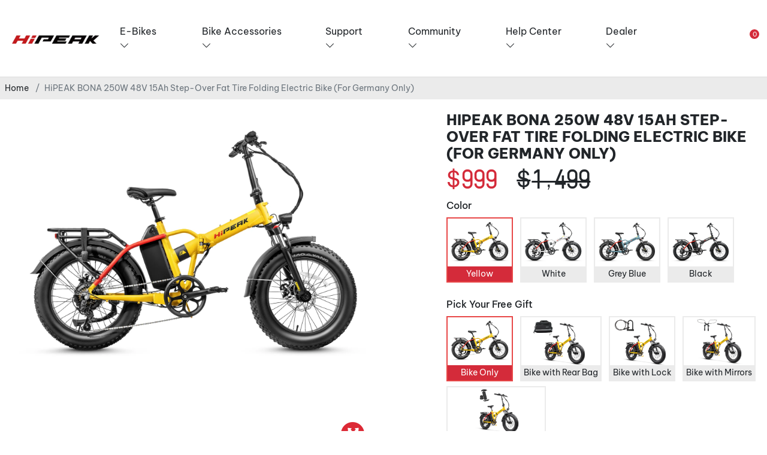

--- FILE ---
content_type: text/html; charset=utf-8
request_url: https://www.hipeakbike.com/products/hipeak-bona-250w-48v-15ah-step-over-fat-tire-folding-electric-bike-for-germany-only
body_size: 72203
content:
<!doctype html>
<html class="no-js" lang="en" dir="ltr">
  <head><!-- ! Yoast SEO -->
    


    <meta charset="utf-8">
    <meta http-equiv="X-UA-Compatible" content="IE=edge,chrome=1">
    <meta name="viewport" content="width=device-width,initial-scale=1">
    <meta name="theme-color" content="#24272a">
  <meta name="google-site-verification" content="gyXu_lD8p9q3sR-oDvGfLxFUkrao9TTIe_UnaAZXL-Q" /><meta name="facebook-domain-verification" content="y2se09dbt5jfxu9edw4bhwgdk9n0gx" />
    <meta name="p:domain_verify" content="209be287459e6c75463ec4e83b22ce7a"/><link rel="preconnect" href="https://cdn.shopify.com" crossorigin>
    <link rel="preconnect" href="https://fonts.shopifycdn.com" crossorigin>
    <link rel="dns-prefetch" href="https://productreviews.shopifycdn.com">
    <link rel="dns-prefetch" href="https://ajax.googleapis.com">
    <link rel="dns-prefetch" href="https://maps.googleapis.com">
    <link rel="dns-prefetch" href="https://maps.gstatic.com">
    <link
      rel="stylesheet"
      href="https://cdn.jsdelivr.net/npm/bootstrap-icons@1.9.1/font/bootstrap-icons.css"
    >
    <script type="text/javascript">
      var api_url="http://shopify.zgsshb.com";
    </script><link rel="shortcut icon" href="//www.hipeakbike.com/cdn/shop/files/hipebike_logo_32x32.jpg?v=1675672582" type="image/png"><style data-shopify>@font-face {
  font-family: Poppins;
  font-weight: 700;
  font-style: normal;
  font-display: swap;
  src: url("//www.hipeakbike.com/cdn/fonts/poppins/poppins_n7.56758dcf284489feb014a026f3727f2f20a54626.woff2") format("woff2"),
       url("//www.hipeakbike.com/cdn/fonts/poppins/poppins_n7.f34f55d9b3d3205d2cd6f64955ff4b36f0cfd8da.woff") format("woff");
}

  @font-face {
  font-family: Poppins;
  font-weight: 300;
  font-style: normal;
  font-display: swap;
  src: url("//www.hipeakbike.com/cdn/fonts/poppins/poppins_n3.05f58335c3209cce17da4f1f1ab324ebe2982441.woff2") format("woff2"),
       url("//www.hipeakbike.com/cdn/fonts/poppins/poppins_n3.6971368e1f131d2c8ff8e3a44a36b577fdda3ff5.woff") format("woff");
}


  @font-face {
  font-family: Poppins;
  font-weight: 500;
  font-style: normal;
  font-display: swap;
  src: url("//www.hipeakbike.com/cdn/fonts/poppins/poppins_n5.ad5b4b72b59a00358afc706450c864c3c8323842.woff2") format("woff2"),
       url("//www.hipeakbike.com/cdn/fonts/poppins/poppins_n5.33757fdf985af2d24b32fcd84c9a09224d4b2c39.woff") format("woff");
}

  @font-face {
  font-family: Poppins;
  font-weight: 300;
  font-style: italic;
  font-display: swap;
  src: url("//www.hipeakbike.com/cdn/fonts/poppins/poppins_i3.8536b4423050219f608e17f134fe9ea3b01ed890.woff2") format("woff2"),
       url("//www.hipeakbike.com/cdn/fonts/poppins/poppins_i3.0f4433ada196bcabf726ed78f8e37e0995762f7f.woff") format("woff");
}

  @font-face {
  font-family: Poppins;
  font-weight: 500;
  font-style: italic;
  font-display: swap;
  src: url("//www.hipeakbike.com/cdn/fonts/poppins/poppins_i5.6acfce842c096080e34792078ef3cb7c3aad24d4.woff2") format("woff2"),
       url("//www.hipeakbike.com/cdn/fonts/poppins/poppins_i5.a49113e4fe0ad7fd7716bd237f1602cbec299b3c.woff") format("woff");
}

</style><link href="//www.hipeakbike.com/cdn/shop/t/23/assets/theme.css?v=165418986477315090811735896817" rel="stylesheet" type="text/css" media="all" />
<style data-shopify>:root {
    --typeHeaderPrimary: Poppins;
    --typeHeaderFallback: sans-serif;
    --typeHeaderSize: 35px;
    --typeHeaderWeight: 700;
    --typeHeaderLineHeight: 1.2;
    --typeHeaderSpacing: 0.0em;

    --typeBasePrimary:Poppins;
    --typeBaseFallback:sans-serif;
    --typeBaseSize: 18px;
    --typeBaseWeight: 300;
    --typeBaseLineHeight: 1.6;
    --typeBaseSpacing: 0.025em;

    --iconWeight: 6px;
    --iconLinecaps: miter;
  }

  
.collection-hero__content:before,
  .hero__image-wrapper:before,
  .hero__media:before {
    background-image: linear-gradient(to bottom, rgba(36, 39, 42, 0.0) 0%, rgba(36, 39, 42, 0.0) 40%, #24272a 100%);
  }

  .skrim__item-content .skrim__overlay:after {
    background-image: linear-gradient(to bottom, rgba(36, 39, 42, 0.0) 30%, #24272a 100%);
  }

  .placeholder-content {
    background-image: linear-gradient(100deg, #ffffff 40%, #f7f7f7 63%, #ffffff 79%);
  }</style><script>
      document.documentElement.className = document.documentElement.className.replace('no-js', 'js');

      window.theme = window.theme || {};
      theme.routes = {
        home: "/",
        cart: "/cart.js",
        cartPage: "/cart",
        cartAdd: "/cart/add.js",
        cartChange: "/cart/change.js",
        search: "/search"
      };
      theme.strings = {
        soldOut: "Sold Out",
        unavailable: "Unavailable",
        inStockLabel: "In stock, ready to ship",
        oneStockLabel: "Low stock - [count] item left",
        otherStockLabel: "Low stock - [count] items left",
        willNotShipUntil: "Ready to ship [date]",
        willBeInStockAfter: "Back in stock [date]",
        waitingForStock: "Inventory on the way",
        cartSavings: "You're saving [savings]",
        cartEmpty: "Your cart is currently empty.",
        cartTermsConfirmation: "You must agree with the terms and conditions of sales to check out",
        searchCollections: "Collections:",
        searchPages: "Pages:",
        searchArticles: "Articles:"
      };
      theme.settings = {
        cartType: "drawer",
        isCustomerTemplate: false,
        moneyFormat: "${{amount}}",
        predictiveSearch: true,
        predictiveSearchType: "product,article,page,collection",
        quickView: false,
        themeName: 'Motion',
        themeVersion: "10.1.0"
      };
    </script>
<script>(function(w,d,t,r,u){var f,n,i;w[u]=w[u]||[],f=function(){var o={ti:"97034019", tm:"shpfy_ui", enableAutoSpaTracking: true};o.q=w[u],w[u]=new UET(o),w[u].push("pageLoad")},n=d.createElement(t),n.src=r,n.async=1,n.onload=n.onreadystatechange=function(){var s=this.readyState;s&&s!=="loaded"&&s!=="complete"||(f(),n.onload=n.onreadystatechange=null)},i=d.getElementsByTagName(t)[0],i.parentNode.insertBefore(n,i)})(window,document,"script","//bat.bing.com/bat.js","uetq");</script>
    <script>window.performance && window.performance.mark && window.performance.mark('shopify.content_for_header.start');</script><meta name="robots" content="noindex,nofollow">
<meta id="shopify-digital-wallet" name="shopify-digital-wallet" content="/58374684847/digital_wallets/dialog">
<link rel="alternate" hreflang="x-default" href="https://www.hipeakbike.com/products/hipeak-bona-250w-48v-15ah-step-over-fat-tire-folding-electric-bike-for-germany-only">
<link rel="alternate" hreflang="en" href="https://www.hipeakbike.com/products/hipeak-bona-250w-48v-15ah-step-over-fat-tire-folding-electric-bike-for-germany-only">
<link rel="alternate" hreflang="zh-Hans" href="https://www.hipeakbike.com/zh/products/hipeak-bona-250w-48v-15ah-step-over-fat-tire-folding-electric-bike-for-germany-only">
<link rel="alternate" hreflang="zh-Hans-AC" href="https://www.hipeakbike.com/zh/products/hipeak-bona-250w-48v-15ah-step-over-fat-tire-folding-electric-bike-for-germany-only">
<link rel="alternate" hreflang="zh-Hans-AD" href="https://www.hipeakbike.com/zh/products/hipeak-bona-250w-48v-15ah-step-over-fat-tire-folding-electric-bike-for-germany-only">
<link rel="alternate" hreflang="zh-Hans-AE" href="https://www.hipeakbike.com/zh/products/hipeak-bona-250w-48v-15ah-step-over-fat-tire-folding-electric-bike-for-germany-only">
<link rel="alternate" hreflang="zh-Hans-AF" href="https://www.hipeakbike.com/zh/products/hipeak-bona-250w-48v-15ah-step-over-fat-tire-folding-electric-bike-for-germany-only">
<link rel="alternate" hreflang="zh-Hans-AG" href="https://www.hipeakbike.com/zh/products/hipeak-bona-250w-48v-15ah-step-over-fat-tire-folding-electric-bike-for-germany-only">
<link rel="alternate" hreflang="zh-Hans-AI" href="https://www.hipeakbike.com/zh/products/hipeak-bona-250w-48v-15ah-step-over-fat-tire-folding-electric-bike-for-germany-only">
<link rel="alternate" hreflang="zh-Hans-AL" href="https://www.hipeakbike.com/zh/products/hipeak-bona-250w-48v-15ah-step-over-fat-tire-folding-electric-bike-for-germany-only">
<link rel="alternate" hreflang="zh-Hans-AM" href="https://www.hipeakbike.com/zh/products/hipeak-bona-250w-48v-15ah-step-over-fat-tire-folding-electric-bike-for-germany-only">
<link rel="alternate" hreflang="zh-Hans-AO" href="https://www.hipeakbike.com/zh/products/hipeak-bona-250w-48v-15ah-step-over-fat-tire-folding-electric-bike-for-germany-only">
<link rel="alternate" hreflang="zh-Hans-AR" href="https://www.hipeakbike.com/zh/products/hipeak-bona-250w-48v-15ah-step-over-fat-tire-folding-electric-bike-for-germany-only">
<link rel="alternate" hreflang="zh-Hans-AT" href="https://www.hipeakbike.com/zh/products/hipeak-bona-250w-48v-15ah-step-over-fat-tire-folding-electric-bike-for-germany-only">
<link rel="alternate" hreflang="zh-Hans-AU" href="https://www.hipeakbike.com/zh/products/hipeak-bona-250w-48v-15ah-step-over-fat-tire-folding-electric-bike-for-germany-only">
<link rel="alternate" hreflang="zh-Hans-AW" href="https://www.hipeakbike.com/zh/products/hipeak-bona-250w-48v-15ah-step-over-fat-tire-folding-electric-bike-for-germany-only">
<link rel="alternate" hreflang="zh-Hans-AX" href="https://www.hipeakbike.com/zh/products/hipeak-bona-250w-48v-15ah-step-over-fat-tire-folding-electric-bike-for-germany-only">
<link rel="alternate" hreflang="zh-Hans-AZ" href="https://www.hipeakbike.com/zh/products/hipeak-bona-250w-48v-15ah-step-over-fat-tire-folding-electric-bike-for-germany-only">
<link rel="alternate" hreflang="zh-Hans-BA" href="https://www.hipeakbike.com/zh/products/hipeak-bona-250w-48v-15ah-step-over-fat-tire-folding-electric-bike-for-germany-only">
<link rel="alternate" hreflang="zh-Hans-BB" href="https://www.hipeakbike.com/zh/products/hipeak-bona-250w-48v-15ah-step-over-fat-tire-folding-electric-bike-for-germany-only">
<link rel="alternate" hreflang="zh-Hans-BD" href="https://www.hipeakbike.com/zh/products/hipeak-bona-250w-48v-15ah-step-over-fat-tire-folding-electric-bike-for-germany-only">
<link rel="alternate" hreflang="zh-Hans-BE" href="https://www.hipeakbike.com/zh/products/hipeak-bona-250w-48v-15ah-step-over-fat-tire-folding-electric-bike-for-germany-only">
<link rel="alternate" hreflang="zh-Hans-BF" href="https://www.hipeakbike.com/zh/products/hipeak-bona-250w-48v-15ah-step-over-fat-tire-folding-electric-bike-for-germany-only">
<link rel="alternate" hreflang="zh-Hans-BG" href="https://www.hipeakbike.com/zh/products/hipeak-bona-250w-48v-15ah-step-over-fat-tire-folding-electric-bike-for-germany-only">
<link rel="alternate" hreflang="zh-Hans-BH" href="https://www.hipeakbike.com/zh/products/hipeak-bona-250w-48v-15ah-step-over-fat-tire-folding-electric-bike-for-germany-only">
<link rel="alternate" hreflang="zh-Hans-BI" href="https://www.hipeakbike.com/zh/products/hipeak-bona-250w-48v-15ah-step-over-fat-tire-folding-electric-bike-for-germany-only">
<link rel="alternate" hreflang="zh-Hans-BJ" href="https://www.hipeakbike.com/zh/products/hipeak-bona-250w-48v-15ah-step-over-fat-tire-folding-electric-bike-for-germany-only">
<link rel="alternate" hreflang="zh-Hans-BL" href="https://www.hipeakbike.com/zh/products/hipeak-bona-250w-48v-15ah-step-over-fat-tire-folding-electric-bike-for-germany-only">
<link rel="alternate" hreflang="zh-Hans-BM" href="https://www.hipeakbike.com/zh/products/hipeak-bona-250w-48v-15ah-step-over-fat-tire-folding-electric-bike-for-germany-only">
<link rel="alternate" hreflang="zh-Hans-BN" href="https://www.hipeakbike.com/zh/products/hipeak-bona-250w-48v-15ah-step-over-fat-tire-folding-electric-bike-for-germany-only">
<link rel="alternate" hreflang="zh-Hans-BO" href="https://www.hipeakbike.com/zh/products/hipeak-bona-250w-48v-15ah-step-over-fat-tire-folding-electric-bike-for-germany-only">
<link rel="alternate" hreflang="zh-Hans-BQ" href="https://www.hipeakbike.com/zh/products/hipeak-bona-250w-48v-15ah-step-over-fat-tire-folding-electric-bike-for-germany-only">
<link rel="alternate" hreflang="zh-Hans-BR" href="https://www.hipeakbike.com/zh/products/hipeak-bona-250w-48v-15ah-step-over-fat-tire-folding-electric-bike-for-germany-only">
<link rel="alternate" hreflang="zh-Hans-BS" href="https://www.hipeakbike.com/zh/products/hipeak-bona-250w-48v-15ah-step-over-fat-tire-folding-electric-bike-for-germany-only">
<link rel="alternate" hreflang="zh-Hans-BT" href="https://www.hipeakbike.com/zh/products/hipeak-bona-250w-48v-15ah-step-over-fat-tire-folding-electric-bike-for-germany-only">
<link rel="alternate" hreflang="zh-Hans-BW" href="https://www.hipeakbike.com/zh/products/hipeak-bona-250w-48v-15ah-step-over-fat-tire-folding-electric-bike-for-germany-only">
<link rel="alternate" hreflang="zh-Hans-BY" href="https://www.hipeakbike.com/zh/products/hipeak-bona-250w-48v-15ah-step-over-fat-tire-folding-electric-bike-for-germany-only">
<link rel="alternate" hreflang="zh-Hans-BZ" href="https://www.hipeakbike.com/zh/products/hipeak-bona-250w-48v-15ah-step-over-fat-tire-folding-electric-bike-for-germany-only">
<link rel="alternate" hreflang="zh-Hans-CA" href="https://www.hipeakbike.com/zh/products/hipeak-bona-250w-48v-15ah-step-over-fat-tire-folding-electric-bike-for-germany-only">
<link rel="alternate" hreflang="zh-Hans-CC" href="https://www.hipeakbike.com/zh/products/hipeak-bona-250w-48v-15ah-step-over-fat-tire-folding-electric-bike-for-germany-only">
<link rel="alternate" hreflang="zh-Hans-CD" href="https://www.hipeakbike.com/zh/products/hipeak-bona-250w-48v-15ah-step-over-fat-tire-folding-electric-bike-for-germany-only">
<link rel="alternate" hreflang="zh-Hans-CF" href="https://www.hipeakbike.com/zh/products/hipeak-bona-250w-48v-15ah-step-over-fat-tire-folding-electric-bike-for-germany-only">
<link rel="alternate" hreflang="zh-Hans-CG" href="https://www.hipeakbike.com/zh/products/hipeak-bona-250w-48v-15ah-step-over-fat-tire-folding-electric-bike-for-germany-only">
<link rel="alternate" hreflang="zh-Hans-CH" href="https://www.hipeakbike.com/zh/products/hipeak-bona-250w-48v-15ah-step-over-fat-tire-folding-electric-bike-for-germany-only">
<link rel="alternate" hreflang="zh-Hans-CI" href="https://www.hipeakbike.com/zh/products/hipeak-bona-250w-48v-15ah-step-over-fat-tire-folding-electric-bike-for-germany-only">
<link rel="alternate" hreflang="zh-Hans-CK" href="https://www.hipeakbike.com/zh/products/hipeak-bona-250w-48v-15ah-step-over-fat-tire-folding-electric-bike-for-germany-only">
<link rel="alternate" hreflang="zh-Hans-CL" href="https://www.hipeakbike.com/zh/products/hipeak-bona-250w-48v-15ah-step-over-fat-tire-folding-electric-bike-for-germany-only">
<link rel="alternate" hreflang="zh-Hans-CM" href="https://www.hipeakbike.com/zh/products/hipeak-bona-250w-48v-15ah-step-over-fat-tire-folding-electric-bike-for-germany-only">
<link rel="alternate" hreflang="zh-Hans-CN" href="https://www.hipeakbike.com/zh/products/hipeak-bona-250w-48v-15ah-step-over-fat-tire-folding-electric-bike-for-germany-only">
<link rel="alternate" hreflang="zh-Hans-CO" href="https://www.hipeakbike.com/zh/products/hipeak-bona-250w-48v-15ah-step-over-fat-tire-folding-electric-bike-for-germany-only">
<link rel="alternate" hreflang="zh-Hans-CR" href="https://www.hipeakbike.com/zh/products/hipeak-bona-250w-48v-15ah-step-over-fat-tire-folding-electric-bike-for-germany-only">
<link rel="alternate" hreflang="zh-Hans-CV" href="https://www.hipeakbike.com/zh/products/hipeak-bona-250w-48v-15ah-step-over-fat-tire-folding-electric-bike-for-germany-only">
<link rel="alternate" hreflang="zh-Hans-CW" href="https://www.hipeakbike.com/zh/products/hipeak-bona-250w-48v-15ah-step-over-fat-tire-folding-electric-bike-for-germany-only">
<link rel="alternate" hreflang="zh-Hans-CX" href="https://www.hipeakbike.com/zh/products/hipeak-bona-250w-48v-15ah-step-over-fat-tire-folding-electric-bike-for-germany-only">
<link rel="alternate" hreflang="zh-Hans-CY" href="https://www.hipeakbike.com/zh/products/hipeak-bona-250w-48v-15ah-step-over-fat-tire-folding-electric-bike-for-germany-only">
<link rel="alternate" hreflang="zh-Hans-CZ" href="https://www.hipeakbike.com/zh/products/hipeak-bona-250w-48v-15ah-step-over-fat-tire-folding-electric-bike-for-germany-only">
<link rel="alternate" hreflang="zh-Hans-DE" href="https://www.hipeakbike.com/zh/products/hipeak-bona-250w-48v-15ah-step-over-fat-tire-folding-electric-bike-for-germany-only">
<link rel="alternate" hreflang="zh-Hans-DJ" href="https://www.hipeakbike.com/zh/products/hipeak-bona-250w-48v-15ah-step-over-fat-tire-folding-electric-bike-for-germany-only">
<link rel="alternate" hreflang="zh-Hans-DK" href="https://www.hipeakbike.com/zh/products/hipeak-bona-250w-48v-15ah-step-over-fat-tire-folding-electric-bike-for-germany-only">
<link rel="alternate" hreflang="zh-Hans-DM" href="https://www.hipeakbike.com/zh/products/hipeak-bona-250w-48v-15ah-step-over-fat-tire-folding-electric-bike-for-germany-only">
<link rel="alternate" hreflang="zh-Hans-DO" href="https://www.hipeakbike.com/zh/products/hipeak-bona-250w-48v-15ah-step-over-fat-tire-folding-electric-bike-for-germany-only">
<link rel="alternate" hreflang="zh-Hans-DZ" href="https://www.hipeakbike.com/zh/products/hipeak-bona-250w-48v-15ah-step-over-fat-tire-folding-electric-bike-for-germany-only">
<link rel="alternate" hreflang="zh-Hans-EC" href="https://www.hipeakbike.com/zh/products/hipeak-bona-250w-48v-15ah-step-over-fat-tire-folding-electric-bike-for-germany-only">
<link rel="alternate" hreflang="zh-Hans-EE" href="https://www.hipeakbike.com/zh/products/hipeak-bona-250w-48v-15ah-step-over-fat-tire-folding-electric-bike-for-germany-only">
<link rel="alternate" hreflang="zh-Hans-EG" href="https://www.hipeakbike.com/zh/products/hipeak-bona-250w-48v-15ah-step-over-fat-tire-folding-electric-bike-for-germany-only">
<link rel="alternate" hreflang="zh-Hans-EH" href="https://www.hipeakbike.com/zh/products/hipeak-bona-250w-48v-15ah-step-over-fat-tire-folding-electric-bike-for-germany-only">
<link rel="alternate" hreflang="zh-Hans-ER" href="https://www.hipeakbike.com/zh/products/hipeak-bona-250w-48v-15ah-step-over-fat-tire-folding-electric-bike-for-germany-only">
<link rel="alternate" hreflang="zh-Hans-ES" href="https://www.hipeakbike.com/zh/products/hipeak-bona-250w-48v-15ah-step-over-fat-tire-folding-electric-bike-for-germany-only">
<link rel="alternate" hreflang="zh-Hans-ET" href="https://www.hipeakbike.com/zh/products/hipeak-bona-250w-48v-15ah-step-over-fat-tire-folding-electric-bike-for-germany-only">
<link rel="alternate" hreflang="zh-Hans-FI" href="https://www.hipeakbike.com/zh/products/hipeak-bona-250w-48v-15ah-step-over-fat-tire-folding-electric-bike-for-germany-only">
<link rel="alternate" hreflang="zh-Hans-FJ" href="https://www.hipeakbike.com/zh/products/hipeak-bona-250w-48v-15ah-step-over-fat-tire-folding-electric-bike-for-germany-only">
<link rel="alternate" hreflang="zh-Hans-FK" href="https://www.hipeakbike.com/zh/products/hipeak-bona-250w-48v-15ah-step-over-fat-tire-folding-electric-bike-for-germany-only">
<link rel="alternate" hreflang="zh-Hans-FO" href="https://www.hipeakbike.com/zh/products/hipeak-bona-250w-48v-15ah-step-over-fat-tire-folding-electric-bike-for-germany-only">
<link rel="alternate" hreflang="zh-Hans-FR" href="https://www.hipeakbike.com/zh/products/hipeak-bona-250w-48v-15ah-step-over-fat-tire-folding-electric-bike-for-germany-only">
<link rel="alternate" hreflang="zh-Hans-GA" href="https://www.hipeakbike.com/zh/products/hipeak-bona-250w-48v-15ah-step-over-fat-tire-folding-electric-bike-for-germany-only">
<link rel="alternate" hreflang="zh-Hans-GB" href="https://www.hipeakbike.com/zh/products/hipeak-bona-250w-48v-15ah-step-over-fat-tire-folding-electric-bike-for-germany-only">
<link rel="alternate" hreflang="zh-Hans-GD" href="https://www.hipeakbike.com/zh/products/hipeak-bona-250w-48v-15ah-step-over-fat-tire-folding-electric-bike-for-germany-only">
<link rel="alternate" hreflang="zh-Hans-GE" href="https://www.hipeakbike.com/zh/products/hipeak-bona-250w-48v-15ah-step-over-fat-tire-folding-electric-bike-for-germany-only">
<link rel="alternate" hreflang="zh-Hans-GF" href="https://www.hipeakbike.com/zh/products/hipeak-bona-250w-48v-15ah-step-over-fat-tire-folding-electric-bike-for-germany-only">
<link rel="alternate" hreflang="zh-Hans-GG" href="https://www.hipeakbike.com/zh/products/hipeak-bona-250w-48v-15ah-step-over-fat-tire-folding-electric-bike-for-germany-only">
<link rel="alternate" hreflang="zh-Hans-GH" href="https://www.hipeakbike.com/zh/products/hipeak-bona-250w-48v-15ah-step-over-fat-tire-folding-electric-bike-for-germany-only">
<link rel="alternate" hreflang="zh-Hans-GI" href="https://www.hipeakbike.com/zh/products/hipeak-bona-250w-48v-15ah-step-over-fat-tire-folding-electric-bike-for-germany-only">
<link rel="alternate" hreflang="zh-Hans-GL" href="https://www.hipeakbike.com/zh/products/hipeak-bona-250w-48v-15ah-step-over-fat-tire-folding-electric-bike-for-germany-only">
<link rel="alternate" hreflang="zh-Hans-GM" href="https://www.hipeakbike.com/zh/products/hipeak-bona-250w-48v-15ah-step-over-fat-tire-folding-electric-bike-for-germany-only">
<link rel="alternate" hreflang="zh-Hans-GN" href="https://www.hipeakbike.com/zh/products/hipeak-bona-250w-48v-15ah-step-over-fat-tire-folding-electric-bike-for-germany-only">
<link rel="alternate" hreflang="zh-Hans-GP" href="https://www.hipeakbike.com/zh/products/hipeak-bona-250w-48v-15ah-step-over-fat-tire-folding-electric-bike-for-germany-only">
<link rel="alternate" hreflang="zh-Hans-GQ" href="https://www.hipeakbike.com/zh/products/hipeak-bona-250w-48v-15ah-step-over-fat-tire-folding-electric-bike-for-germany-only">
<link rel="alternate" hreflang="zh-Hans-GR" href="https://www.hipeakbike.com/zh/products/hipeak-bona-250w-48v-15ah-step-over-fat-tire-folding-electric-bike-for-germany-only">
<link rel="alternate" hreflang="zh-Hans-GS" href="https://www.hipeakbike.com/zh/products/hipeak-bona-250w-48v-15ah-step-over-fat-tire-folding-electric-bike-for-germany-only">
<link rel="alternate" hreflang="zh-Hans-GT" href="https://www.hipeakbike.com/zh/products/hipeak-bona-250w-48v-15ah-step-over-fat-tire-folding-electric-bike-for-germany-only">
<link rel="alternate" hreflang="zh-Hans-GW" href="https://www.hipeakbike.com/zh/products/hipeak-bona-250w-48v-15ah-step-over-fat-tire-folding-electric-bike-for-germany-only">
<link rel="alternate" hreflang="zh-Hans-GY" href="https://www.hipeakbike.com/zh/products/hipeak-bona-250w-48v-15ah-step-over-fat-tire-folding-electric-bike-for-germany-only">
<link rel="alternate" hreflang="zh-Hans-HK" href="https://www.hipeakbike.com/zh/products/hipeak-bona-250w-48v-15ah-step-over-fat-tire-folding-electric-bike-for-germany-only">
<link rel="alternate" hreflang="zh-Hans-HN" href="https://www.hipeakbike.com/zh/products/hipeak-bona-250w-48v-15ah-step-over-fat-tire-folding-electric-bike-for-germany-only">
<link rel="alternate" hreflang="zh-Hans-HR" href="https://www.hipeakbike.com/zh/products/hipeak-bona-250w-48v-15ah-step-over-fat-tire-folding-electric-bike-for-germany-only">
<link rel="alternate" hreflang="zh-Hans-HT" href="https://www.hipeakbike.com/zh/products/hipeak-bona-250w-48v-15ah-step-over-fat-tire-folding-electric-bike-for-germany-only">
<link rel="alternate" hreflang="zh-Hans-HU" href="https://www.hipeakbike.com/zh/products/hipeak-bona-250w-48v-15ah-step-over-fat-tire-folding-electric-bike-for-germany-only">
<link rel="alternate" hreflang="zh-Hans-ID" href="https://www.hipeakbike.com/zh/products/hipeak-bona-250w-48v-15ah-step-over-fat-tire-folding-electric-bike-for-germany-only">
<link rel="alternate" hreflang="zh-Hans-IE" href="https://www.hipeakbike.com/zh/products/hipeak-bona-250w-48v-15ah-step-over-fat-tire-folding-electric-bike-for-germany-only">
<link rel="alternate" hreflang="zh-Hans-IL" href="https://www.hipeakbike.com/zh/products/hipeak-bona-250w-48v-15ah-step-over-fat-tire-folding-electric-bike-for-germany-only">
<link rel="alternate" hreflang="zh-Hans-IM" href="https://www.hipeakbike.com/zh/products/hipeak-bona-250w-48v-15ah-step-over-fat-tire-folding-electric-bike-for-germany-only">
<link rel="alternate" hreflang="zh-Hans-IN" href="https://www.hipeakbike.com/zh/products/hipeak-bona-250w-48v-15ah-step-over-fat-tire-folding-electric-bike-for-germany-only">
<link rel="alternate" hreflang="zh-Hans-IO" href="https://www.hipeakbike.com/zh/products/hipeak-bona-250w-48v-15ah-step-over-fat-tire-folding-electric-bike-for-germany-only">
<link rel="alternate" hreflang="zh-Hans-IQ" href="https://www.hipeakbike.com/zh/products/hipeak-bona-250w-48v-15ah-step-over-fat-tire-folding-electric-bike-for-germany-only">
<link rel="alternate" hreflang="zh-Hans-IS" href="https://www.hipeakbike.com/zh/products/hipeak-bona-250w-48v-15ah-step-over-fat-tire-folding-electric-bike-for-germany-only">
<link rel="alternate" hreflang="zh-Hans-IT" href="https://www.hipeakbike.com/zh/products/hipeak-bona-250w-48v-15ah-step-over-fat-tire-folding-electric-bike-for-germany-only">
<link rel="alternate" hreflang="zh-Hans-JE" href="https://www.hipeakbike.com/zh/products/hipeak-bona-250w-48v-15ah-step-over-fat-tire-folding-electric-bike-for-germany-only">
<link rel="alternate" hreflang="zh-Hans-JM" href="https://www.hipeakbike.com/zh/products/hipeak-bona-250w-48v-15ah-step-over-fat-tire-folding-electric-bike-for-germany-only">
<link rel="alternate" hreflang="zh-Hans-JO" href="https://www.hipeakbike.com/zh/products/hipeak-bona-250w-48v-15ah-step-over-fat-tire-folding-electric-bike-for-germany-only">
<link rel="alternate" hreflang="zh-Hans-JP" href="https://www.hipeakbike.com/zh/products/hipeak-bona-250w-48v-15ah-step-over-fat-tire-folding-electric-bike-for-germany-only">
<link rel="alternate" hreflang="zh-Hans-KE" href="https://www.hipeakbike.com/zh/products/hipeak-bona-250w-48v-15ah-step-over-fat-tire-folding-electric-bike-for-germany-only">
<link rel="alternate" hreflang="zh-Hans-KG" href="https://www.hipeakbike.com/zh/products/hipeak-bona-250w-48v-15ah-step-over-fat-tire-folding-electric-bike-for-germany-only">
<link rel="alternate" hreflang="zh-Hans-KH" href="https://www.hipeakbike.com/zh/products/hipeak-bona-250w-48v-15ah-step-over-fat-tire-folding-electric-bike-for-germany-only">
<link rel="alternate" hreflang="zh-Hans-KI" href="https://www.hipeakbike.com/zh/products/hipeak-bona-250w-48v-15ah-step-over-fat-tire-folding-electric-bike-for-germany-only">
<link rel="alternate" hreflang="zh-Hans-KM" href="https://www.hipeakbike.com/zh/products/hipeak-bona-250w-48v-15ah-step-over-fat-tire-folding-electric-bike-for-germany-only">
<link rel="alternate" hreflang="zh-Hans-KN" href="https://www.hipeakbike.com/zh/products/hipeak-bona-250w-48v-15ah-step-over-fat-tire-folding-electric-bike-for-germany-only">
<link rel="alternate" hreflang="zh-Hans-KR" href="https://www.hipeakbike.com/zh/products/hipeak-bona-250w-48v-15ah-step-over-fat-tire-folding-electric-bike-for-germany-only">
<link rel="alternate" hreflang="zh-Hans-KW" href="https://www.hipeakbike.com/zh/products/hipeak-bona-250w-48v-15ah-step-over-fat-tire-folding-electric-bike-for-germany-only">
<link rel="alternate" hreflang="zh-Hans-KY" href="https://www.hipeakbike.com/zh/products/hipeak-bona-250w-48v-15ah-step-over-fat-tire-folding-electric-bike-for-germany-only">
<link rel="alternate" hreflang="zh-Hans-KZ" href="https://www.hipeakbike.com/zh/products/hipeak-bona-250w-48v-15ah-step-over-fat-tire-folding-electric-bike-for-germany-only">
<link rel="alternate" hreflang="zh-Hans-LA" href="https://www.hipeakbike.com/zh/products/hipeak-bona-250w-48v-15ah-step-over-fat-tire-folding-electric-bike-for-germany-only">
<link rel="alternate" hreflang="zh-Hans-LB" href="https://www.hipeakbike.com/zh/products/hipeak-bona-250w-48v-15ah-step-over-fat-tire-folding-electric-bike-for-germany-only">
<link rel="alternate" hreflang="zh-Hans-LC" href="https://www.hipeakbike.com/zh/products/hipeak-bona-250w-48v-15ah-step-over-fat-tire-folding-electric-bike-for-germany-only">
<link rel="alternate" hreflang="zh-Hans-LI" href="https://www.hipeakbike.com/zh/products/hipeak-bona-250w-48v-15ah-step-over-fat-tire-folding-electric-bike-for-germany-only">
<link rel="alternate" hreflang="zh-Hans-LK" href="https://www.hipeakbike.com/zh/products/hipeak-bona-250w-48v-15ah-step-over-fat-tire-folding-electric-bike-for-germany-only">
<link rel="alternate" hreflang="zh-Hans-LR" href="https://www.hipeakbike.com/zh/products/hipeak-bona-250w-48v-15ah-step-over-fat-tire-folding-electric-bike-for-germany-only">
<link rel="alternate" hreflang="zh-Hans-LS" href="https://www.hipeakbike.com/zh/products/hipeak-bona-250w-48v-15ah-step-over-fat-tire-folding-electric-bike-for-germany-only">
<link rel="alternate" hreflang="zh-Hans-LT" href="https://www.hipeakbike.com/zh/products/hipeak-bona-250w-48v-15ah-step-over-fat-tire-folding-electric-bike-for-germany-only">
<link rel="alternate" hreflang="zh-Hans-LU" href="https://www.hipeakbike.com/zh/products/hipeak-bona-250w-48v-15ah-step-over-fat-tire-folding-electric-bike-for-germany-only">
<link rel="alternate" hreflang="zh-Hans-LV" href="https://www.hipeakbike.com/zh/products/hipeak-bona-250w-48v-15ah-step-over-fat-tire-folding-electric-bike-for-germany-only">
<link rel="alternate" hreflang="zh-Hans-LY" href="https://www.hipeakbike.com/zh/products/hipeak-bona-250w-48v-15ah-step-over-fat-tire-folding-electric-bike-for-germany-only">
<link rel="alternate" hreflang="zh-Hans-MA" href="https://www.hipeakbike.com/zh/products/hipeak-bona-250w-48v-15ah-step-over-fat-tire-folding-electric-bike-for-germany-only">
<link rel="alternate" hreflang="zh-Hans-MC" href="https://www.hipeakbike.com/zh/products/hipeak-bona-250w-48v-15ah-step-over-fat-tire-folding-electric-bike-for-germany-only">
<link rel="alternate" hreflang="zh-Hans-MD" href="https://www.hipeakbike.com/zh/products/hipeak-bona-250w-48v-15ah-step-over-fat-tire-folding-electric-bike-for-germany-only">
<link rel="alternate" hreflang="zh-Hans-ME" href="https://www.hipeakbike.com/zh/products/hipeak-bona-250w-48v-15ah-step-over-fat-tire-folding-electric-bike-for-germany-only">
<link rel="alternate" hreflang="zh-Hans-MF" href="https://www.hipeakbike.com/zh/products/hipeak-bona-250w-48v-15ah-step-over-fat-tire-folding-electric-bike-for-germany-only">
<link rel="alternate" hreflang="zh-Hans-MG" href="https://www.hipeakbike.com/zh/products/hipeak-bona-250w-48v-15ah-step-over-fat-tire-folding-electric-bike-for-germany-only">
<link rel="alternate" hreflang="zh-Hans-MK" href="https://www.hipeakbike.com/zh/products/hipeak-bona-250w-48v-15ah-step-over-fat-tire-folding-electric-bike-for-germany-only">
<link rel="alternate" hreflang="zh-Hans-ML" href="https://www.hipeakbike.com/zh/products/hipeak-bona-250w-48v-15ah-step-over-fat-tire-folding-electric-bike-for-germany-only">
<link rel="alternate" hreflang="zh-Hans-MM" href="https://www.hipeakbike.com/zh/products/hipeak-bona-250w-48v-15ah-step-over-fat-tire-folding-electric-bike-for-germany-only">
<link rel="alternate" hreflang="zh-Hans-MN" href="https://www.hipeakbike.com/zh/products/hipeak-bona-250w-48v-15ah-step-over-fat-tire-folding-electric-bike-for-germany-only">
<link rel="alternate" hreflang="zh-Hans-MO" href="https://www.hipeakbike.com/zh/products/hipeak-bona-250w-48v-15ah-step-over-fat-tire-folding-electric-bike-for-germany-only">
<link rel="alternate" hreflang="zh-Hans-MQ" href="https://www.hipeakbike.com/zh/products/hipeak-bona-250w-48v-15ah-step-over-fat-tire-folding-electric-bike-for-germany-only">
<link rel="alternate" hreflang="zh-Hans-MR" href="https://www.hipeakbike.com/zh/products/hipeak-bona-250w-48v-15ah-step-over-fat-tire-folding-electric-bike-for-germany-only">
<link rel="alternate" hreflang="zh-Hans-MS" href="https://www.hipeakbike.com/zh/products/hipeak-bona-250w-48v-15ah-step-over-fat-tire-folding-electric-bike-for-germany-only">
<link rel="alternate" hreflang="zh-Hans-MT" href="https://www.hipeakbike.com/zh/products/hipeak-bona-250w-48v-15ah-step-over-fat-tire-folding-electric-bike-for-germany-only">
<link rel="alternate" hreflang="zh-Hans-MU" href="https://www.hipeakbike.com/zh/products/hipeak-bona-250w-48v-15ah-step-over-fat-tire-folding-electric-bike-for-germany-only">
<link rel="alternate" hreflang="zh-Hans-MV" href="https://www.hipeakbike.com/zh/products/hipeak-bona-250w-48v-15ah-step-over-fat-tire-folding-electric-bike-for-germany-only">
<link rel="alternate" hreflang="zh-Hans-MW" href="https://www.hipeakbike.com/zh/products/hipeak-bona-250w-48v-15ah-step-over-fat-tire-folding-electric-bike-for-germany-only">
<link rel="alternate" hreflang="zh-Hans-MX" href="https://www.hipeakbike.com/zh/products/hipeak-bona-250w-48v-15ah-step-over-fat-tire-folding-electric-bike-for-germany-only">
<link rel="alternate" hreflang="zh-Hans-MY" href="https://www.hipeakbike.com/zh/products/hipeak-bona-250w-48v-15ah-step-over-fat-tire-folding-electric-bike-for-germany-only">
<link rel="alternate" hreflang="zh-Hans-MZ" href="https://www.hipeakbike.com/zh/products/hipeak-bona-250w-48v-15ah-step-over-fat-tire-folding-electric-bike-for-germany-only">
<link rel="alternate" hreflang="zh-Hans-NA" href="https://www.hipeakbike.com/zh/products/hipeak-bona-250w-48v-15ah-step-over-fat-tire-folding-electric-bike-for-germany-only">
<link rel="alternate" hreflang="zh-Hans-NC" href="https://www.hipeakbike.com/zh/products/hipeak-bona-250w-48v-15ah-step-over-fat-tire-folding-electric-bike-for-germany-only">
<link rel="alternate" hreflang="zh-Hans-NE" href="https://www.hipeakbike.com/zh/products/hipeak-bona-250w-48v-15ah-step-over-fat-tire-folding-electric-bike-for-germany-only">
<link rel="alternate" hreflang="zh-Hans-NF" href="https://www.hipeakbike.com/zh/products/hipeak-bona-250w-48v-15ah-step-over-fat-tire-folding-electric-bike-for-germany-only">
<link rel="alternate" hreflang="zh-Hans-NG" href="https://www.hipeakbike.com/zh/products/hipeak-bona-250w-48v-15ah-step-over-fat-tire-folding-electric-bike-for-germany-only">
<link rel="alternate" hreflang="zh-Hans-NI" href="https://www.hipeakbike.com/zh/products/hipeak-bona-250w-48v-15ah-step-over-fat-tire-folding-electric-bike-for-germany-only">
<link rel="alternate" hreflang="zh-Hans-NL" href="https://www.hipeakbike.com/zh/products/hipeak-bona-250w-48v-15ah-step-over-fat-tire-folding-electric-bike-for-germany-only">
<link rel="alternate" hreflang="zh-Hans-NO" href="https://www.hipeakbike.com/zh/products/hipeak-bona-250w-48v-15ah-step-over-fat-tire-folding-electric-bike-for-germany-only">
<link rel="alternate" hreflang="zh-Hans-NP" href="https://www.hipeakbike.com/zh/products/hipeak-bona-250w-48v-15ah-step-over-fat-tire-folding-electric-bike-for-germany-only">
<link rel="alternate" hreflang="zh-Hans-NR" href="https://www.hipeakbike.com/zh/products/hipeak-bona-250w-48v-15ah-step-over-fat-tire-folding-electric-bike-for-germany-only">
<link rel="alternate" hreflang="zh-Hans-NU" href="https://www.hipeakbike.com/zh/products/hipeak-bona-250w-48v-15ah-step-over-fat-tire-folding-electric-bike-for-germany-only">
<link rel="alternate" hreflang="zh-Hans-NZ" href="https://www.hipeakbike.com/zh/products/hipeak-bona-250w-48v-15ah-step-over-fat-tire-folding-electric-bike-for-germany-only">
<link rel="alternate" hreflang="zh-Hans-OM" href="https://www.hipeakbike.com/zh/products/hipeak-bona-250w-48v-15ah-step-over-fat-tire-folding-electric-bike-for-germany-only">
<link rel="alternate" hreflang="zh-Hans-PA" href="https://www.hipeakbike.com/zh/products/hipeak-bona-250w-48v-15ah-step-over-fat-tire-folding-electric-bike-for-germany-only">
<link rel="alternate" hreflang="zh-Hans-PE" href="https://www.hipeakbike.com/zh/products/hipeak-bona-250w-48v-15ah-step-over-fat-tire-folding-electric-bike-for-germany-only">
<link rel="alternate" hreflang="zh-Hans-PF" href="https://www.hipeakbike.com/zh/products/hipeak-bona-250w-48v-15ah-step-over-fat-tire-folding-electric-bike-for-germany-only">
<link rel="alternate" hreflang="zh-Hans-PG" href="https://www.hipeakbike.com/zh/products/hipeak-bona-250w-48v-15ah-step-over-fat-tire-folding-electric-bike-for-germany-only">
<link rel="alternate" hreflang="zh-Hans-PH" href="https://www.hipeakbike.com/zh/products/hipeak-bona-250w-48v-15ah-step-over-fat-tire-folding-electric-bike-for-germany-only">
<link rel="alternate" hreflang="zh-Hans-PK" href="https://www.hipeakbike.com/zh/products/hipeak-bona-250w-48v-15ah-step-over-fat-tire-folding-electric-bike-for-germany-only">
<link rel="alternate" hreflang="zh-Hans-PL" href="https://www.hipeakbike.com/zh/products/hipeak-bona-250w-48v-15ah-step-over-fat-tire-folding-electric-bike-for-germany-only">
<link rel="alternate" hreflang="zh-Hans-PM" href="https://www.hipeakbike.com/zh/products/hipeak-bona-250w-48v-15ah-step-over-fat-tire-folding-electric-bike-for-germany-only">
<link rel="alternate" hreflang="zh-Hans-PN" href="https://www.hipeakbike.com/zh/products/hipeak-bona-250w-48v-15ah-step-over-fat-tire-folding-electric-bike-for-germany-only">
<link rel="alternate" hreflang="zh-Hans-PS" href="https://www.hipeakbike.com/zh/products/hipeak-bona-250w-48v-15ah-step-over-fat-tire-folding-electric-bike-for-germany-only">
<link rel="alternate" hreflang="zh-Hans-PT" href="https://www.hipeakbike.com/zh/products/hipeak-bona-250w-48v-15ah-step-over-fat-tire-folding-electric-bike-for-germany-only">
<link rel="alternate" hreflang="zh-Hans-PY" href="https://www.hipeakbike.com/zh/products/hipeak-bona-250w-48v-15ah-step-over-fat-tire-folding-electric-bike-for-germany-only">
<link rel="alternate" hreflang="zh-Hans-QA" href="https://www.hipeakbike.com/zh/products/hipeak-bona-250w-48v-15ah-step-over-fat-tire-folding-electric-bike-for-germany-only">
<link rel="alternate" hreflang="zh-Hans-RE" href="https://www.hipeakbike.com/zh/products/hipeak-bona-250w-48v-15ah-step-over-fat-tire-folding-electric-bike-for-germany-only">
<link rel="alternate" hreflang="zh-Hans-RO" href="https://www.hipeakbike.com/zh/products/hipeak-bona-250w-48v-15ah-step-over-fat-tire-folding-electric-bike-for-germany-only">
<link rel="alternate" hreflang="zh-Hans-RS" href="https://www.hipeakbike.com/zh/products/hipeak-bona-250w-48v-15ah-step-over-fat-tire-folding-electric-bike-for-germany-only">
<link rel="alternate" hreflang="zh-Hans-RU" href="https://www.hipeakbike.com/zh/products/hipeak-bona-250w-48v-15ah-step-over-fat-tire-folding-electric-bike-for-germany-only">
<link rel="alternate" hreflang="zh-Hans-RW" href="https://www.hipeakbike.com/zh/products/hipeak-bona-250w-48v-15ah-step-over-fat-tire-folding-electric-bike-for-germany-only">
<link rel="alternate" hreflang="zh-Hans-SA" href="https://www.hipeakbike.com/zh/products/hipeak-bona-250w-48v-15ah-step-over-fat-tire-folding-electric-bike-for-germany-only">
<link rel="alternate" hreflang="zh-Hans-SB" href="https://www.hipeakbike.com/zh/products/hipeak-bona-250w-48v-15ah-step-over-fat-tire-folding-electric-bike-for-germany-only">
<link rel="alternate" hreflang="zh-Hans-SC" href="https://www.hipeakbike.com/zh/products/hipeak-bona-250w-48v-15ah-step-over-fat-tire-folding-electric-bike-for-germany-only">
<link rel="alternate" hreflang="zh-Hans-SD" href="https://www.hipeakbike.com/zh/products/hipeak-bona-250w-48v-15ah-step-over-fat-tire-folding-electric-bike-for-germany-only">
<link rel="alternate" hreflang="zh-Hans-SE" href="https://www.hipeakbike.com/zh/products/hipeak-bona-250w-48v-15ah-step-over-fat-tire-folding-electric-bike-for-germany-only">
<link rel="alternate" hreflang="zh-Hans-SG" href="https://www.hipeakbike.com/zh/products/hipeak-bona-250w-48v-15ah-step-over-fat-tire-folding-electric-bike-for-germany-only">
<link rel="alternate" hreflang="zh-Hans-SH" href="https://www.hipeakbike.com/zh/products/hipeak-bona-250w-48v-15ah-step-over-fat-tire-folding-electric-bike-for-germany-only">
<link rel="alternate" hreflang="zh-Hans-SI" href="https://www.hipeakbike.com/zh/products/hipeak-bona-250w-48v-15ah-step-over-fat-tire-folding-electric-bike-for-germany-only">
<link rel="alternate" hreflang="zh-Hans-SJ" href="https://www.hipeakbike.com/zh/products/hipeak-bona-250w-48v-15ah-step-over-fat-tire-folding-electric-bike-for-germany-only">
<link rel="alternate" hreflang="zh-Hans-SK" href="https://www.hipeakbike.com/zh/products/hipeak-bona-250w-48v-15ah-step-over-fat-tire-folding-electric-bike-for-germany-only">
<link rel="alternate" hreflang="zh-Hans-SL" href="https://www.hipeakbike.com/zh/products/hipeak-bona-250w-48v-15ah-step-over-fat-tire-folding-electric-bike-for-germany-only">
<link rel="alternate" hreflang="zh-Hans-SM" href="https://www.hipeakbike.com/zh/products/hipeak-bona-250w-48v-15ah-step-over-fat-tire-folding-electric-bike-for-germany-only">
<link rel="alternate" hreflang="zh-Hans-SN" href="https://www.hipeakbike.com/zh/products/hipeak-bona-250w-48v-15ah-step-over-fat-tire-folding-electric-bike-for-germany-only">
<link rel="alternate" hreflang="zh-Hans-SO" href="https://www.hipeakbike.com/zh/products/hipeak-bona-250w-48v-15ah-step-over-fat-tire-folding-electric-bike-for-germany-only">
<link rel="alternate" hreflang="zh-Hans-SR" href="https://www.hipeakbike.com/zh/products/hipeak-bona-250w-48v-15ah-step-over-fat-tire-folding-electric-bike-for-germany-only">
<link rel="alternate" hreflang="zh-Hans-SS" href="https://www.hipeakbike.com/zh/products/hipeak-bona-250w-48v-15ah-step-over-fat-tire-folding-electric-bike-for-germany-only">
<link rel="alternate" hreflang="zh-Hans-ST" href="https://www.hipeakbike.com/zh/products/hipeak-bona-250w-48v-15ah-step-over-fat-tire-folding-electric-bike-for-germany-only">
<link rel="alternate" hreflang="zh-Hans-SV" href="https://www.hipeakbike.com/zh/products/hipeak-bona-250w-48v-15ah-step-over-fat-tire-folding-electric-bike-for-germany-only">
<link rel="alternate" hreflang="zh-Hans-SX" href="https://www.hipeakbike.com/zh/products/hipeak-bona-250w-48v-15ah-step-over-fat-tire-folding-electric-bike-for-germany-only">
<link rel="alternate" hreflang="zh-Hans-SZ" href="https://www.hipeakbike.com/zh/products/hipeak-bona-250w-48v-15ah-step-over-fat-tire-folding-electric-bike-for-germany-only">
<link rel="alternate" hreflang="zh-Hans-TA" href="https://www.hipeakbike.com/zh/products/hipeak-bona-250w-48v-15ah-step-over-fat-tire-folding-electric-bike-for-germany-only">
<link rel="alternate" hreflang="zh-Hans-TC" href="https://www.hipeakbike.com/zh/products/hipeak-bona-250w-48v-15ah-step-over-fat-tire-folding-electric-bike-for-germany-only">
<link rel="alternate" hreflang="zh-Hans-TD" href="https://www.hipeakbike.com/zh/products/hipeak-bona-250w-48v-15ah-step-over-fat-tire-folding-electric-bike-for-germany-only">
<link rel="alternate" hreflang="zh-Hans-TF" href="https://www.hipeakbike.com/zh/products/hipeak-bona-250w-48v-15ah-step-over-fat-tire-folding-electric-bike-for-germany-only">
<link rel="alternate" hreflang="zh-Hans-TG" href="https://www.hipeakbike.com/zh/products/hipeak-bona-250w-48v-15ah-step-over-fat-tire-folding-electric-bike-for-germany-only">
<link rel="alternate" hreflang="zh-Hans-TH" href="https://www.hipeakbike.com/zh/products/hipeak-bona-250w-48v-15ah-step-over-fat-tire-folding-electric-bike-for-germany-only">
<link rel="alternate" hreflang="zh-Hans-TJ" href="https://www.hipeakbike.com/zh/products/hipeak-bona-250w-48v-15ah-step-over-fat-tire-folding-electric-bike-for-germany-only">
<link rel="alternate" hreflang="zh-Hans-TK" href="https://www.hipeakbike.com/zh/products/hipeak-bona-250w-48v-15ah-step-over-fat-tire-folding-electric-bike-for-germany-only">
<link rel="alternate" hreflang="zh-Hans-TL" href="https://www.hipeakbike.com/zh/products/hipeak-bona-250w-48v-15ah-step-over-fat-tire-folding-electric-bike-for-germany-only">
<link rel="alternate" hreflang="zh-Hans-TM" href="https://www.hipeakbike.com/zh/products/hipeak-bona-250w-48v-15ah-step-over-fat-tire-folding-electric-bike-for-germany-only">
<link rel="alternate" hreflang="zh-Hans-TN" href="https://www.hipeakbike.com/zh/products/hipeak-bona-250w-48v-15ah-step-over-fat-tire-folding-electric-bike-for-germany-only">
<link rel="alternate" hreflang="zh-Hans-TO" href="https://www.hipeakbike.com/zh/products/hipeak-bona-250w-48v-15ah-step-over-fat-tire-folding-electric-bike-for-germany-only">
<link rel="alternate" hreflang="zh-Hans-TR" href="https://www.hipeakbike.com/zh/products/hipeak-bona-250w-48v-15ah-step-over-fat-tire-folding-electric-bike-for-germany-only">
<link rel="alternate" hreflang="zh-Hans-TT" href="https://www.hipeakbike.com/zh/products/hipeak-bona-250w-48v-15ah-step-over-fat-tire-folding-electric-bike-for-germany-only">
<link rel="alternate" hreflang="zh-Hans-TV" href="https://www.hipeakbike.com/zh/products/hipeak-bona-250w-48v-15ah-step-over-fat-tire-folding-electric-bike-for-germany-only">
<link rel="alternate" hreflang="zh-Hans-TW" href="https://www.hipeakbike.com/zh/products/hipeak-bona-250w-48v-15ah-step-over-fat-tire-folding-electric-bike-for-germany-only">
<link rel="alternate" hreflang="zh-Hans-TZ" href="https://www.hipeakbike.com/zh/products/hipeak-bona-250w-48v-15ah-step-over-fat-tire-folding-electric-bike-for-germany-only">
<link rel="alternate" hreflang="zh-Hans-UA" href="https://www.hipeakbike.com/zh/products/hipeak-bona-250w-48v-15ah-step-over-fat-tire-folding-electric-bike-for-germany-only">
<link rel="alternate" hreflang="zh-Hans-UG" href="https://www.hipeakbike.com/zh/products/hipeak-bona-250w-48v-15ah-step-over-fat-tire-folding-electric-bike-for-germany-only">
<link rel="alternate" hreflang="zh-Hans-UM" href="https://www.hipeakbike.com/zh/products/hipeak-bona-250w-48v-15ah-step-over-fat-tire-folding-electric-bike-for-germany-only">
<link rel="alternate" hreflang="zh-Hans-US" href="https://www.hipeakbike.com/zh/products/hipeak-bona-250w-48v-15ah-step-over-fat-tire-folding-electric-bike-for-germany-only">
<link rel="alternate" hreflang="zh-Hans-UY" href="https://www.hipeakbike.com/zh/products/hipeak-bona-250w-48v-15ah-step-over-fat-tire-folding-electric-bike-for-germany-only">
<link rel="alternate" hreflang="zh-Hans-UZ" href="https://www.hipeakbike.com/zh/products/hipeak-bona-250w-48v-15ah-step-over-fat-tire-folding-electric-bike-for-germany-only">
<link rel="alternate" hreflang="zh-Hans-VA" href="https://www.hipeakbike.com/zh/products/hipeak-bona-250w-48v-15ah-step-over-fat-tire-folding-electric-bike-for-germany-only">
<link rel="alternate" hreflang="zh-Hans-VC" href="https://www.hipeakbike.com/zh/products/hipeak-bona-250w-48v-15ah-step-over-fat-tire-folding-electric-bike-for-germany-only">
<link rel="alternate" hreflang="zh-Hans-VE" href="https://www.hipeakbike.com/zh/products/hipeak-bona-250w-48v-15ah-step-over-fat-tire-folding-electric-bike-for-germany-only">
<link rel="alternate" hreflang="zh-Hans-VG" href="https://www.hipeakbike.com/zh/products/hipeak-bona-250w-48v-15ah-step-over-fat-tire-folding-electric-bike-for-germany-only">
<link rel="alternate" hreflang="zh-Hans-VN" href="https://www.hipeakbike.com/zh/products/hipeak-bona-250w-48v-15ah-step-over-fat-tire-folding-electric-bike-for-germany-only">
<link rel="alternate" hreflang="zh-Hans-VU" href="https://www.hipeakbike.com/zh/products/hipeak-bona-250w-48v-15ah-step-over-fat-tire-folding-electric-bike-for-germany-only">
<link rel="alternate" hreflang="zh-Hans-WF" href="https://www.hipeakbike.com/zh/products/hipeak-bona-250w-48v-15ah-step-over-fat-tire-folding-electric-bike-for-germany-only">
<link rel="alternate" hreflang="zh-Hans-WS" href="https://www.hipeakbike.com/zh/products/hipeak-bona-250w-48v-15ah-step-over-fat-tire-folding-electric-bike-for-germany-only">
<link rel="alternate" hreflang="zh-Hans-XK" href="https://www.hipeakbike.com/zh/products/hipeak-bona-250w-48v-15ah-step-over-fat-tire-folding-electric-bike-for-germany-only">
<link rel="alternate" hreflang="zh-Hans-YE" href="https://www.hipeakbike.com/zh/products/hipeak-bona-250w-48v-15ah-step-over-fat-tire-folding-electric-bike-for-germany-only">
<link rel="alternate" hreflang="zh-Hans-YT" href="https://www.hipeakbike.com/zh/products/hipeak-bona-250w-48v-15ah-step-over-fat-tire-folding-electric-bike-for-germany-only">
<link rel="alternate" hreflang="zh-Hans-ZA" href="https://www.hipeakbike.com/zh/products/hipeak-bona-250w-48v-15ah-step-over-fat-tire-folding-electric-bike-for-germany-only">
<link rel="alternate" hreflang="zh-Hans-ZM" href="https://www.hipeakbike.com/zh/products/hipeak-bona-250w-48v-15ah-step-over-fat-tire-folding-electric-bike-for-germany-only">
<link rel="alternate" hreflang="zh-Hans-ZW" href="https://www.hipeakbike.com/zh/products/hipeak-bona-250w-48v-15ah-step-over-fat-tire-folding-electric-bike-for-germany-only">
<link rel="alternate" type="application/json+oembed" href="https://www.hipeakbike.com/products/hipeak-bona-250w-48v-15ah-step-over-fat-tire-folding-electric-bike-for-germany-only.oembed">
<script async="async" src="/checkouts/internal/preloads.js?locale=en-US"></script>
<script id="shopify-features" type="application/json">{"accessToken":"4e756cb722a89cbc2643405e97d176e7","betas":["rich-media-storefront-analytics"],"domain":"www.hipeakbike.com","predictiveSearch":true,"shopId":58374684847,"locale":"en"}</script>
<script>var Shopify = Shopify || {};
Shopify.shop = "red-lake-bikes.myshopify.com";
Shopify.locale = "en";
Shopify.currency = {"active":"USD","rate":"1.0"};
Shopify.country = "US";
Shopify.theme = {"name":"线上版","id":131659825327,"schema_name":"Motion","schema_version":"10.1.0","theme_store_id":null,"role":"main"};
Shopify.theme.handle = "null";
Shopify.theme.style = {"id":null,"handle":null};
Shopify.cdnHost = "www.hipeakbike.com/cdn";
Shopify.routes = Shopify.routes || {};
Shopify.routes.root = "/";</script>
<script type="module">!function(o){(o.Shopify=o.Shopify||{}).modules=!0}(window);</script>
<script>!function(o){function n(){var o=[];function n(){o.push(Array.prototype.slice.apply(arguments))}return n.q=o,n}var t=o.Shopify=o.Shopify||{};t.loadFeatures=n(),t.autoloadFeatures=n()}(window);</script>
<script id="shop-js-analytics" type="application/json">{"pageType":"product"}</script>
<script defer="defer" async type="module" src="//www.hipeakbike.com/cdn/shopifycloud/shop-js/modules/v2/client.init-shop-cart-sync_WVOgQShq.en.esm.js"></script>
<script defer="defer" async type="module" src="//www.hipeakbike.com/cdn/shopifycloud/shop-js/modules/v2/chunk.common_C_13GLB1.esm.js"></script>
<script defer="defer" async type="module" src="//www.hipeakbike.com/cdn/shopifycloud/shop-js/modules/v2/chunk.modal_CLfMGd0m.esm.js"></script>
<script type="module">
  await import("//www.hipeakbike.com/cdn/shopifycloud/shop-js/modules/v2/client.init-shop-cart-sync_WVOgQShq.en.esm.js");
await import("//www.hipeakbike.com/cdn/shopifycloud/shop-js/modules/v2/chunk.common_C_13GLB1.esm.js");
await import("//www.hipeakbike.com/cdn/shopifycloud/shop-js/modules/v2/chunk.modal_CLfMGd0m.esm.js");

  window.Shopify.SignInWithShop?.initShopCartSync?.({"fedCMEnabled":true,"windoidEnabled":true});

</script>
<script>(function() {
  var isLoaded = false;
  function asyncLoad() {
    if (isLoaded) return;
    isLoaded = true;
    var urls = ["https:\/\/cdn.ryviu.com\/v\/static\/js\/app.js?n=1\u0026shop=red-lake-bikes.myshopify.com","https:\/\/disco-static.productessentials.app\/main.js?shop=red-lake-bikes.myshopify.com","https:\/\/static.shareasale.com\/json\/shopify\/deduplication.js?shop=red-lake-bikes.myshopify.com","https:\/\/static.shareasale.com\/json\/shopify\/shareasale-tracking.js?sasmid=137132\u0026ssmtid=44445\u0026shop=red-lake-bikes.myshopify.com"];
    for (var i = 0; i < urls.length; i++) {
      var s = document.createElement('script');
      s.type = 'text/javascript';
      s.async = true;
      s.src = urls[i];
      var x = document.getElementsByTagName('script')[0];
      x.parentNode.insertBefore(s, x);
    }
  };
  if(window.attachEvent) {
    window.attachEvent('onload', asyncLoad);
  } else {
    window.addEventListener('load', asyncLoad, false);
  }
})();</script>
<script id="__st">var __st={"a":58374684847,"offset":28800,"reqid":"4411ad62-236f-4816-b732-96e0d79d52bd-1769568493","pageurl":"www.hipeakbike.com\/products\/hipeak-bona-250w-48v-15ah-step-over-fat-tire-folding-electric-bike-for-germany-only","u":"d4dbfc6f6bac","p":"product","rtyp":"product","rid":8000886407343};</script>
<script>window.ShopifyPaypalV4VisibilityTracking = true;</script>
<script id="form-persister">!function(){'use strict';const t='contact',e='new_comment',n=[[t,t],['blogs',e],['comments',e],[t,'customer']],o='password',r='form_key',c=['recaptcha-v3-token','g-recaptcha-response','h-captcha-response',o],s=()=>{try{return window.sessionStorage}catch{return}},i='__shopify_v',u=t=>t.elements[r],a=function(){const t=[...n].map((([t,e])=>`form[action*='/${t}']:not([data-nocaptcha='true']) input[name='form_type'][value='${e}']`)).join(',');var e;return e=t,()=>e?[...document.querySelectorAll(e)].map((t=>t.form)):[]}();function m(t){const e=u(t);a().includes(t)&&(!e||!e.value)&&function(t){try{if(!s())return;!function(t){const e=s();if(!e)return;const n=u(t);if(!n)return;const o=n.value;o&&e.removeItem(o)}(t);const e=Array.from(Array(32),(()=>Math.random().toString(36)[2])).join('');!function(t,e){u(t)||t.append(Object.assign(document.createElement('input'),{type:'hidden',name:r})),t.elements[r].value=e}(t,e),function(t,e){const n=s();if(!n)return;const r=[...t.querySelectorAll(`input[type='${o}']`)].map((({name:t})=>t)),u=[...c,...r],a={};for(const[o,c]of new FormData(t).entries())u.includes(o)||(a[o]=c);n.setItem(e,JSON.stringify({[i]:1,action:t.action,data:a}))}(t,e)}catch(e){console.error('failed to persist form',e)}}(t)}const f=t=>{if('true'===t.dataset.persistBound)return;const e=function(t,e){const n=function(t){return'function'==typeof t.submit?t.submit:HTMLFormElement.prototype.submit}(t).bind(t);return function(){let t;return()=>{t||(t=!0,(()=>{try{e(),n()}catch(t){(t=>{console.error('form submit failed',t)})(t)}})(),setTimeout((()=>t=!1),250))}}()}(t,(()=>{m(t)}));!function(t,e){if('function'==typeof t.submit&&'function'==typeof e)try{t.submit=e}catch{}}(t,e),t.addEventListener('submit',(t=>{t.preventDefault(),e()})),t.dataset.persistBound='true'};!function(){function t(t){const e=(t=>{const e=t.target;return e instanceof HTMLFormElement?e:e&&e.form})(t);e&&m(e)}document.addEventListener('submit',t),document.addEventListener('DOMContentLoaded',(()=>{const e=a();for(const t of e)f(t);var n;n=document.body,new window.MutationObserver((t=>{for(const e of t)if('childList'===e.type&&e.addedNodes.length)for(const t of e.addedNodes)1===t.nodeType&&'FORM'===t.tagName&&a().includes(t)&&f(t)})).observe(n,{childList:!0,subtree:!0,attributes:!1}),document.removeEventListener('submit',t)}))}()}();</script>
<script integrity="sha256-4kQ18oKyAcykRKYeNunJcIwy7WH5gtpwJnB7kiuLZ1E=" data-source-attribution="shopify.loadfeatures" defer="defer" src="//www.hipeakbike.com/cdn/shopifycloud/storefront/assets/storefront/load_feature-a0a9edcb.js" crossorigin="anonymous"></script>
<script data-source-attribution="shopify.dynamic_checkout.dynamic.init">var Shopify=Shopify||{};Shopify.PaymentButton=Shopify.PaymentButton||{isStorefrontPortableWallets:!0,init:function(){window.Shopify.PaymentButton.init=function(){};var t=document.createElement("script");t.src="https://www.hipeakbike.com/cdn/shopifycloud/portable-wallets/latest/portable-wallets.en.js",t.type="module",document.head.appendChild(t)}};
</script>
<script data-source-attribution="shopify.dynamic_checkout.buyer_consent">
  function portableWalletsHideBuyerConsent(e){var t=document.getElementById("shopify-buyer-consent"),n=document.getElementById("shopify-subscription-policy-button");t&&n&&(t.classList.add("hidden"),t.setAttribute("aria-hidden","true"),n.removeEventListener("click",e))}function portableWalletsShowBuyerConsent(e){var t=document.getElementById("shopify-buyer-consent"),n=document.getElementById("shopify-subscription-policy-button");t&&n&&(t.classList.remove("hidden"),t.removeAttribute("aria-hidden"),n.addEventListener("click",e))}window.Shopify?.PaymentButton&&(window.Shopify.PaymentButton.hideBuyerConsent=portableWalletsHideBuyerConsent,window.Shopify.PaymentButton.showBuyerConsent=portableWalletsShowBuyerConsent);
</script>
<script>
  function portableWalletsCleanup(e){e&&e.src&&console.error("Failed to load portable wallets script "+e.src);var t=document.querySelectorAll("shopify-accelerated-checkout .shopify-payment-button__skeleton, shopify-accelerated-checkout-cart .wallet-cart-button__skeleton"),e=document.getElementById("shopify-buyer-consent");for(let e=0;e<t.length;e++)t[e].remove();e&&e.remove()}function portableWalletsNotLoadedAsModule(e){e instanceof ErrorEvent&&"string"==typeof e.message&&e.message.includes("import.meta")&&"string"==typeof e.filename&&e.filename.includes("portable-wallets")&&(window.removeEventListener("error",portableWalletsNotLoadedAsModule),window.Shopify.PaymentButton.failedToLoad=e,"loading"===document.readyState?document.addEventListener("DOMContentLoaded",window.Shopify.PaymentButton.init):window.Shopify.PaymentButton.init())}window.addEventListener("error",portableWalletsNotLoadedAsModule);
</script>

<script type="module" src="https://www.hipeakbike.com/cdn/shopifycloud/portable-wallets/latest/portable-wallets.en.js" onError="portableWalletsCleanup(this)" crossorigin="anonymous"></script>
<script nomodule>
  document.addEventListener("DOMContentLoaded", portableWalletsCleanup);
</script>

<link id="shopify-accelerated-checkout-styles" rel="stylesheet" media="screen" href="https://www.hipeakbike.com/cdn/shopifycloud/portable-wallets/latest/accelerated-checkout-backwards-compat.css" crossorigin="anonymous">
<style id="shopify-accelerated-checkout-cart">
        #shopify-buyer-consent {
  margin-top: 1em;
  display: inline-block;
  width: 100%;
}

#shopify-buyer-consent.hidden {
  display: none;
}

#shopify-subscription-policy-button {
  background: none;
  border: none;
  padding: 0;
  text-decoration: underline;
  font-size: inherit;
  cursor: pointer;
}

#shopify-subscription-policy-button::before {
  box-shadow: none;
}

      </style>

<script>window.performance && window.performance.mark && window.performance.mark('shopify.content_for_header.end');</script>

    <script src="//www.hipeakbike.com/cdn/shop/t/23/assets/vendor-scripts-v14.js" defer="defer"></script><script src="//www.hipeakbike.com/cdn/shop/t/23/assets/theme.js?v=94936134673680058731681456800" defer="defer"></script>
    <!-- Gem_Page_Header_Script -->
        


    <!-- End_Gem_Page_Header_Script -->
    <link href="//www.hipeakbike.com/cdn/shop/t/23/assets/bootstrap.min.css?v=163059597819139734501681456799" rel="stylesheet" type="text/css" media="all" />
    <link href="//www.hipeakbike.com/cdn/shop/t/23/assets/animate.min.css?v=117445339244174673761681456799" rel="stylesheet" type="text/css" media="all" />
    <link href="//www.hipeakbike.com/cdn/shop/t/23/assets/hover-min.css?v=456973775647209191681456799" rel="stylesheet" type="text/css" media="all" />
    <link href="//www.hipeakbike.com/cdn/shop/t/23/assets/slick.css?v=98340474046176884051681456800" rel="stylesheet" type="text/css" media="all" />
    <link href="//www.hipeakbike.com/cdn/shop/t/23/assets/fancybox.css?v=162526304226350436081681456799" rel="stylesheet" type="text/css" media="all" />
    <link href="//www.hipeakbike.com/cdn/shop/t/23/assets/panzoom.css?v=116924472743687534951681456800" rel="stylesheet" type="text/css" media="all" />
    
    
    <link href="//www.hipeakbike.com/cdn/shop/t/23/assets/my-stylesheet.css?v=30167854011084556741681456800" rel="stylesheet" type="text/css" media="all" />
    <link href="//www.hipeakbike.com/cdn/shop/t/23/assets/my-stylesheet-index-pc.css?v=37447126435264306141681465210" rel="stylesheet" type="text/css" media="all" />
    <link href="//www.hipeakbike.com/cdn/shop/t/23/assets/my-stylesheet-index-h5.css?v=51552760222480383431681465200" rel="stylesheet" type="text/css" media="all" />
    <link href="//www.hipeakbike.com/cdn/shop/t/23/assets/my-stylesheet-products-pc.css?v=5744185720718785121681456800" rel="stylesheet" type="text/css" media="all" />
    <link href="//www.hipeakbike.com/cdn/shop/t/23/assets/my-stylesheet-products-h5.css?v=144749231603308472851681456800" rel="stylesheet" type="text/css" media="all" />
    <script src="//www.hipeakbike.com/cdn/shop/t/23/assets/bootstrap.bundle.min.js?v=112608071705730289121681456799" defer="defer"></script>
    <script src="//www.hipeakbike.com/cdn/shop/t/23/assets/jquery-3.6.1.min.js?v=125460993922723132401681456800"></script>
    <script src="//www.hipeakbike.com/cdn/shop/t/23/assets/slick.min.js?v=71779134894361685811681456800" defer="defer"></script>
    <script src="//www.hipeakbike.com/cdn/shop/t/23/assets/jquery.zoom.min.js?v=67200694763412485411681456800" defer="defer"></script>
    <script src="//www.hipeakbike.com/cdn/shop/t/23/assets/jquery.countdown.min.js?v=183628871504181764921681456800" defer="defer"></script>
    <script src="//www.hipeakbike.com/cdn/shop/t/23/assets/fancybox.umd.js?v=161188745511346309861681456799" defer="defer"></script>
    
    
    

<!--Gem_Page_Header_Script-->
    


<!--End_Gem_Page_Header_Script-->




<!-- BEGIN app block: shopify://apps/klaviyo-email-marketing-sms/blocks/klaviyo-onsite-embed/2632fe16-c075-4321-a88b-50b567f42507 -->












  <script async src="https://static.klaviyo.com/onsite/js/Rsh3Hs/klaviyo.js?company_id=Rsh3Hs"></script>
  <script>!function(){if(!window.klaviyo){window._klOnsite=window._klOnsite||[];try{window.klaviyo=new Proxy({},{get:function(n,i){return"push"===i?function(){var n;(n=window._klOnsite).push.apply(n,arguments)}:function(){for(var n=arguments.length,o=new Array(n),w=0;w<n;w++)o[w]=arguments[w];var t="function"==typeof o[o.length-1]?o.pop():void 0,e=new Promise((function(n){window._klOnsite.push([i].concat(o,[function(i){t&&t(i),n(i)}]))}));return e}}})}catch(n){window.klaviyo=window.klaviyo||[],window.klaviyo.push=function(){var n;(n=window._klOnsite).push.apply(n,arguments)}}}}();</script>

  
    <script id="viewed_product">
      if (item == null) {
        var _learnq = _learnq || [];

        var MetafieldReviews = null
        var MetafieldYotpoRating = null
        var MetafieldYotpoCount = null
        var MetafieldLooxRating = null
        var MetafieldLooxCount = null
        var okendoProduct = null
        var okendoProductReviewCount = null
        var okendoProductReviewAverageValue = null
        try {
          // The following fields are used for Customer Hub recently viewed in order to add reviews.
          // This information is not part of __kla_viewed. Instead, it is part of __kla_viewed_reviewed_items
          MetafieldReviews = {};
          MetafieldYotpoRating = null
          MetafieldYotpoCount = null
          MetafieldLooxRating = null
          MetafieldLooxCount = null

          okendoProduct = null
          // If the okendo metafield is not legacy, it will error, which then requires the new json formatted data
          if (okendoProduct && 'error' in okendoProduct) {
            okendoProduct = null
          }
          okendoProductReviewCount = okendoProduct ? okendoProduct.reviewCount : null
          okendoProductReviewAverageValue = okendoProduct ? okendoProduct.reviewAverageValue : null
        } catch (error) {
          console.error('Error in Klaviyo onsite reviews tracking:', error);
        }

        var item = {
          Name: "HiPEAK BONA 250W 48V 15Ah Step-Over Fat Tire Folding Electric Bike (For Germany Only)",
          ProductID: 8000886407343,
          Categories: [],
          ImageURL: "https://www.hipeakbike.com/cdn/shop/files/hipeak_1_3b6610fd-1cbc-4ba3-9901-bf19f376632d_grande.webp?v=1684740784",
          URL: "https://www.hipeakbike.com/products/hipeak-bona-250w-48v-15ah-step-over-fat-tire-folding-electric-bike-for-germany-only",
          Brand: "HiPeak Ebike",
          Price: "$999.00",
          Value: "999.00",
          CompareAtPrice: "$1,499.00"
        };
        _learnq.push(['track', 'Viewed Product', item]);
        _learnq.push(['trackViewedItem', {
          Title: item.Name,
          ItemId: item.ProductID,
          Categories: item.Categories,
          ImageUrl: item.ImageURL,
          Url: item.URL,
          Metadata: {
            Brand: item.Brand,
            Price: item.Price,
            Value: item.Value,
            CompareAtPrice: item.CompareAtPrice
          },
          metafields:{
            reviews: MetafieldReviews,
            yotpo:{
              rating: MetafieldYotpoRating,
              count: MetafieldYotpoCount,
            },
            loox:{
              rating: MetafieldLooxRating,
              count: MetafieldLooxCount,
            },
            okendo: {
              rating: okendoProductReviewAverageValue,
              count: okendoProductReviewCount,
            }
          }
        }]);
      }
    </script>
  




  <script>
    window.klaviyoReviewsProductDesignMode = false
  </script>







<!-- END app block --><!-- BEGIN app block: shopify://apps/hulk-form-builder/blocks/app-embed/b6b8dd14-356b-4725-a4ed-77232212b3c3 --><!-- BEGIN app snippet: hulkapps-formbuilder-theme-ext --><script type="text/javascript">
  
  if (typeof window.formbuilder_customer != "object") {
        window.formbuilder_customer = {}
  }

  window.hulkFormBuilder = {
    form_data: {},
    shop_data: {"shop_Rbl4jsy-ej9P8D_-10n1WQ":{"shop_uuid":"Rbl4jsy-ej9P8D_-10n1WQ","shop_timezone":"Asia\/Shanghai","shop_id":93403,"shop_is_after_submit_enabled":true,"shop_shopify_plan":"Basic","shop_shopify_domain":"red-lake-bikes.myshopify.com","shop_created_at":"2023-10-18T09:45:46.108Z","is_skip_metafield":false,"shop_deleted":false,"shop_disabled":false}},
    settings_data: {"shop_settings":{"shop_customise_msgs":[],"default_customise_msgs":{"is_required":"is required","thank_you":"Thank you! The form was submitted successfully.","processing":"Processing...","valid_data":"Please provide valid data","valid_email":"Provide valid email format","valid_tags":"HTML Tags are not allowed","valid_phone":"Provide valid phone number","valid_captcha":"Please provide valid captcha response","valid_url":"Provide valid URL","only_number_alloud":"Provide valid number in","number_less":"must be less than","number_more":"must be more than","image_must_less":"Image must be less than 20MB","image_number":"Images allowed","image_extension":"Invalid extension! Please provide image file","error_image_upload":"Error in image upload. Please try again.","error_file_upload":"Error in file upload. Please try again.","your_response":"Your response","error_form_submit":"Error occur.Please try again after sometime.","email_submitted":"Form with this email is already submitted","invalid_email_by_zerobounce":"The email address you entered appears to be invalid. Please check it and try again.","download_file":"Download file","card_details_invalid":"Your card details are invalid","card_details":"Card details","please_enter_card_details":"Please enter card details","card_number":"Card number","exp_mm":"Exp MM","exp_yy":"Exp YY","crd_cvc":"CVV","payment_value":"Payment amount","please_enter_payment_amount":"Please enter payment amount","address1":"Address line 1","address2":"Address line 2","city":"City","province":"Province","zipcode":"Zip code","country":"Country","blocked_domain":"This form does not accept addresses from","file_must_less":"File must be less than 20MB","file_extension":"Invalid extension! Please provide file","only_file_number_alloud":"files allowed","previous":"Previous","next":"Next","must_have_a_input":"Please enter at least one field.","please_enter_required_data":"Please enter required data","atleast_one_special_char":"Include at least one special character","atleast_one_lowercase_char":"Include at least one lowercase character","atleast_one_uppercase_char":"Include at least one uppercase character","atleast_one_number":"Include at least one number","must_have_8_chars":"Must have 8 characters long","be_between_8_and_12_chars":"Be between 8 and 12 characters long","please_select":"Please Select","phone_submitted":"Form with this phone number is already submitted","user_res_parse_error":"Error while submitting the form","valid_same_values":"values must be same","product_choice_clear_selection":"Clear Selection","picture_choice_clear_selection":"Clear Selection","remove_all_for_file_image_upload":"Remove All","invalid_file_type_for_image_upload":"You can't upload files of this type.","invalid_file_type_for_signature_upload":"You can't upload files of this type.","max_files_exceeded_for_file_upload":"You can not upload any more files.","max_files_exceeded_for_image_upload":"You can not upload any more files.","file_already_exist":"File already uploaded","max_limit_exceed":"You have added the maximum number of text fields.","cancel_upload_for_file_upload":"Cancel upload","cancel_upload_for_image_upload":"Cancel upload","cancel_upload_for_signature_upload":"Cancel upload"},"shop_blocked_domains":[]}},
    features_data: {"shop_plan_features":{"shop_plan_features":["unlimited-forms","full-design-customization","export-form-submissions","multiple-recipients-for-form-submissions","multiple-admin-notifications","enable-captcha","unlimited-file-uploads","save-submitted-form-data","set-auto-response-message","conditional-logic","form-banner","save-as-draft-facility","include-user-response-in-admin-email","disable-form-submission","file-upload"]}},
    shop: null,
    shop_id: null,
    plan_features: null,
    validateDoubleQuotes: false,
    assets: {
      extraFunctions: "https://cdn.shopify.com/extensions/019bb5ee-ec40-7527-955d-c1b8751eb060/form-builder-by-hulkapps-50/assets/extra-functions.js",
      extraStyles: "https://cdn.shopify.com/extensions/019bb5ee-ec40-7527-955d-c1b8751eb060/form-builder-by-hulkapps-50/assets/extra-styles.css",
      bootstrapStyles: "https://cdn.shopify.com/extensions/019bb5ee-ec40-7527-955d-c1b8751eb060/form-builder-by-hulkapps-50/assets/theme-app-extension-bootstrap.css"
    },
    translations: {
      htmlTagNotAllowed: "HTML Tags are not allowed",
      sqlQueryNotAllowed: "SQL Queries are not allowed",
      doubleQuoteNotAllowed: "Double quotes are not allowed",
      vorwerkHttpWwwNotAllowed: "The words \u0026#39;http\u0026#39; and \u0026#39;www\u0026#39; are not allowed. Please remove them and try again.",
      maxTextFieldsReached: "You have added the maximum number of text fields.",
      avoidNegativeWords: "Avoid negative words: Don\u0026#39;t use negative words in your contact message.",
      customDesignOnly: "This form is for custom designs requests. For general inquiries please contact our team at info@stagheaddesigns.com",
      zerobounceApiErrorMsg: "We couldn\u0026#39;t verify your email due to a technical issue. Please try again later.",
    }

  }

  

  window.FbThemeAppExtSettingsHash = {}
  
</script><!-- END app snippet --><!-- END app block --><!-- BEGIN app block: shopify://apps/powerful-form-builder/blocks/app-embed/e4bcb1eb-35b2-42e6-bc37-bfe0e1542c9d --><script type="text/javascript" hs-ignore data-cookieconsent="ignore">
  var Globo = Globo || {};
  var globoFormbuilderRecaptchaInit = function(){};
  var globoFormbuilderHcaptchaInit = function(){};
  window.Globo.FormBuilder = window.Globo.FormBuilder || {};
  window.Globo.FormBuilder.shop = {"configuration":{"money_format":"${{amount}}"},"pricing":{"features":{"bulkOrderForm":false,"cartForm":false,"fileUpload":2,"removeCopyright":false,"restrictedEmailDomains":false}},"settings":{"copyright":"Powered by <a href=\"https://globosoftware.net\" target=\"_blank\">Globo</a> <a href=\"https://apps.shopify.com/form-builder-contact-form\" target=\"_blank\">Form Builder</a>","hideWaterMark":false,"reCaptcha":{"recaptchaType":"v2","siteKey":false,"languageCode":"en"},"scrollTop":false,"customCssCode":"","customCssEnabled":false,"additionalColumns":[]},"encryption_form_id":1,"url":"https://app.powerfulform.com/","CDN_URL":"https://dxo9oalx9qc1s.cloudfront.net"};

  if(window.Globo.FormBuilder.shop.settings.customCssEnabled && window.Globo.FormBuilder.shop.settings.customCssCode){
    const customStyle = document.createElement('style');
    customStyle.type = 'text/css';
    customStyle.innerHTML = window.Globo.FormBuilder.shop.settings.customCssCode;
    document.head.appendChild(customStyle);
  }

  window.Globo.FormBuilder.forms = [];
    
      
      
      
      window.Globo.FormBuilder.forms[1845] = {"1845":{"header":{"active":true,"title":"Become A HiPEAK Dealer","description":"\u003cp\u003eSubmit some of your ebike dealer information for us to know you better.\u003c\/p\u003e"},"elements":[{"id":"name","type":"name","label":"First Name","placeholder":"","description":"","limitCharacters":false,"characters":100,"hideLabel":false,"keepPositionLabel":false,"required":true,"ifHideLabel":false,"inputIcon":"","columnWidth":50},{"id":"name-3","type":"name","label":"Last Name","placeholder":"","description":"","limitCharacters":false,"characters":100,"hideLabel":false,"keepPositionLabel":false,"required":true,"ifHideLabel":false,"inputIcon":"","columnWidth":50},{"id":"email","type":"email","label":"Email Address","placeholder":"","description":"","limitCharacters":false,"characters":100,"hideLabel":false,"keepPositionLabel":false,"required":true,"ifHideLabel":false,"inputIcon":"","columnWidth":50},{"id":"phone","type":"phone","label":"Phone NO.","placeholder":"","description":"","validatePhone":true,"onlyShowFlag":false,"defaultCountryCode":"us","limitCharacters":false,"characters":100,"hideLabel":false,"keepPositionLabel":false,"required":true,"ifHideLabel":false,"inputIcon":"","columnWidth":50},{"id":"text-3","type":"text","label":"Address","placeholder":"","description":"","limitCharacters":false,"characters":100,"hideLabel":false,"keepPositionLabel":false,"required":true,"ifHideLabel":false,"inputIcon":"","columnWidth":50},{"id":"text","type":"text","label":"City","placeholder":"","description":"","limitCharacters":false,"characters":100,"hideLabel":false,"keepPositionLabel":false,"required":true,"ifHideLabel":false,"inputIcon":"","columnWidth":50},{"id":"text-2","type":"text","label":"State\/Province","placeholder":"","description":"","limitCharacters":false,"characters":100,"hideLabel":false,"keepPositionLabel":false,"required":true,"ifHideLabel":false,"inputIcon":"","columnWidth":50},{"id":"country","type":"country","label":"Country","placeholder":"Select Country","options":"Afghanistan\nAland Islands\nAlbania\nAlgeria\nAndorra\nAngola\nAnguilla\nAntigua And Barbuda\nArgentina\nArmenia\nAruba\nAustralia\nAustria\nAzerbaijan\nBahamas\nBahrain\nBangladesh\nBarbados\nBelarus\nBelgium\nBelize\nBenin\nBermuda\nBhutan\nBolivia\nBosnia And Herzegovina\nBotswana\nBouvet Island\nBrazil\nBritish Indian Ocean Territory\nVirgin Islands, British\nBrunei\nBulgaria\nBurkina Faso\nBurundi\nCambodia\nRepublic of Cameroon\nCanada\nCape Verde\nCaribbean Netherlands\nCayman Islands\nCentral African Republic\nChad\nChile\nChina\nChristmas Island\nCocos (Keeling) Islands\nColombia\nComoros\nCongo\nCongo, The Democratic Republic Of The\nCook Islands\nCosta Rica\nCroatia\nCuba\nCuraçao\nCyprus\nCzech Republic\nCôte d'Ivoire\nDenmark\nDjibouti\nDominica\nDominican Republic\nEcuador\nEgypt\nEl Salvador\nEquatorial Guinea\nEritrea\nEstonia\nEswatini\nEthiopia\nFalkland Islands (Malvinas)\nFaroe Islands\nFiji\nFinland\nFrance\nFrench Guiana\nFrench Polynesia\nFrench Southern Territories\nGabon\nGambia\nGeorgia\nGermany\nGhana\nGibraltar\nGreece\nGreenland\nGrenada\nGuadeloupe\nGuatemala\nGuernsey\nGuinea\nGuinea Bissau\nGuyana\nHaiti\nHeard Island And Mcdonald Islands\nHonduras\nHong Kong\nHungary\nIceland\nIndia\nIndonesia\nIran, Islamic Republic Of\nIraq\nIreland\nIsle Of Man\nIsrael\nItaly\nJamaica\nJapan\nJersey\nJordan\nKazakhstan\nKenya\nKiribati\nKosovo\nKuwait\nKyrgyzstan\nLao People's Democratic Republic\nLatvia\nLebanon\nLesotho\nLiberia\nLibyan Arab Jamahiriya\nLiechtenstein\nLithuania\nLuxembourg\nMacao\nMadagascar\nMalawi\nMalaysia\nMaldives\nMali\nMalta\nMartinique\nMauritania\nMauritius\nMayotte\nMexico\nMoldova, Republic of\nMonaco\nMongolia\nMontenegro\nMontserrat\nMorocco\nMozambique\nMyanmar\nNamibia\nNauru\nNepal\nNetherlands\nNetherlands Antilles\nNew Caledonia\nNew Zealand\nNicaragua\nNiger\nNigeria\nNiue\nNorfolk Island\nKorea, Democratic People's Republic Of\nNorth Macedonia\nNorway\nOman\nPakistan\nPalestinian Territory, Occupied\nPanama\nPapua New Guinea\nParaguay\nPeru\nPhilippines\nPitcairn\nPoland\nPortugal\nQatar\nReunion\nRomania\nRussia\nRwanda\nSamoa\nSan Marino\nSao Tome And Principe\nSaudi Arabia\nSenegal\nSerbia\nSeychelles\nSierra Leone\nSingapore\nSint Maarten\nSlovakia\nSlovenia\nSolomon Islands\nSomalia\nSouth Africa\nSouth Georgia And The South Sandwich Islands\nSouth Korea\nSouth Sudan\nSpain\nSri Lanka\nSaint Barthélemy\nSaint Helena\nSaint Kitts And Nevis\nSaint Lucia\nSaint Martin\nSaint Pierre And Miquelon\nSt. Vincent\nSudan\nSuriname\nSvalbard And Jan Mayen\nSweden\nSwitzerland\nSyria\nTaiwan\nTajikistan\nTanzania, United Republic Of\nThailand\nTimor Leste\nTogo\nTokelau\nTonga\nTrinidad and Tobago\nTunisia\nTurkey\nTurkmenistan\nTurks and Caicos Islands\nTuvalu\nUnited States Minor Outlying Islands\nUganda\nUkraine\nUnited Arab Emirates\nUnited Kingdom\nUnited States\nUruguay\nUzbekistan\nVanuatu\nHoly See (Vatican City State)\nVenezuela\nVietnam\nWallis And Futuna\nWestern Sahara\nYemen\nZambia\nZimbabwe","description":"","defaultOption":"United States","hideLabel":false,"keepPositionLabel":false,"required":true,"ifHideLabel":false,"inputIcon":"","columnWidth":50},{"id":"radio","type":"radio","label":"Store","options":"Retail Shop \nOnline Shop","defaultOption":"Retail Shop ","description":"","hideLabel":false,"keepPositionLabel":false,"required":true,"ifHideLabel":false,"inlineOption":50,"columnWidth":50},{"id":"textarea","type":"textarea","label":"Inquiry","placeholder":"","description":"","limitCharacters":false,"characters":100,"hideLabel":false,"keepPositionLabel":false,"required":true,"ifHideLabel":false,"columnWidth":100,"conditionalField":false,"onlyShowIf":false,"radio":false}],"add-elements":null,"footer":{"description":"","previousText":"Previous","nextText":"Next","submitText":"Submit","resetButton":false,"resetButtonText":"Reset","submitFullWidth":false,"submitAlignment":"left"},"mail":{"admin":null,"customer":{"enable":false,"emailType":"elementEmail","selectEmail":"onlyEmail","emailId":"email","emailConditional":false,"note":"Thanks for submitting","toggle-variables":"\u003ctable class=\"header row\" style=\"width: 100%; border-spacing: 0; border-collapse: collapse; margin: 40px 0 20px;\"\u003e\n\u003ctbody\u003e\n\u003ctr\u003e\n\u003ctd class=\"header__cell\" style=\"font-family: -apple-system, BlinkMacSystemFont, Roboto, Oxygen, Ubuntu, Cantarell, Fira Sans, Droid Sans, Helvetica Neue, sans-serif;\"\u003e\u003ccenter\u003e\n\u003ctable class=\"container\" style=\"width: 559px; text-align: left; border-spacing: 0px; border-collapse: collapse; margin: 0px auto;\"\u003e\n\u003ctbody\u003e\n\u003ctr\u003e\n\u003ctd style=\"font-family: -apple-system, BlinkMacSystemFont, Roboto, Oxygen, Ubuntu, Cantarell, 'Fira Sans', 'Droid Sans', 'Helvetica Neue', sans-serif; width: 544.219px;\"\u003e\n\u003ctable class=\"row\" style=\"width: 100%; border-spacing: 0; border-collapse: collapse;\"\u003e\n\u003ctbody\u003e\n\u003ctr\u003e\n\u003ctd class=\"shop-name__cell\" style=\"font-family: -apple-system, BlinkMacSystemFont, Roboto, Oxygen, Ubuntu, Cantarell, Fira Sans, Droid Sans, Helvetica Neue, sans-serif;\"\u003e\n\u003ch1 class=\"shop-name__text\" style=\"font-weight: normal; font-size: 30px; color: #333; margin: 0;\"\u003e\u003ca class=\"shop_name\" target=\"_blank\" rel=\"noopener\"\u003eShop\u003c\/a\u003e\u003c\/h1\u003e\n\u003c\/td\u003e\n\u003ctd class=\"order-number__cell\" style=\"font-family: -apple-system, BlinkMacSystemFont, Roboto, Oxygen, Ubuntu, Cantarell, Fira Sans, Droid Sans, Helvetica Neue, sans-serif; font-size: 14px; color: #999;\" align=\"right\"\u003e\u0026nbsp;\u003c\/td\u003e\n\u003c\/tr\u003e\n\u003c\/tbody\u003e\n\u003c\/table\u003e\n\u003c\/td\u003e\n\u003c\/tr\u003e\n\u003c\/tbody\u003e\n\u003c\/table\u003e\n\u003c\/center\u003e\u003c\/td\u003e\n\u003c\/tr\u003e\n\u003c\/tbody\u003e\n\u003c\/table\u003e\n\u003ctable class=\"row content\" style=\"width: 100%; border-spacing: 0; border-collapse: collapse;\"\u003e\n\u003ctbody\u003e\n\u003ctr\u003e\n\u003ctd class=\"content__cell\" style=\"font-family: -apple-system, BlinkMacSystemFont, Roboto, Oxygen, Ubuntu, Cantarell, Fira Sans, Droid Sans, Helvetica Neue, sans-serif; padding-bottom: 40px;\"\u003e\u003ccenter\u003e\n\u003ctable class=\"container\" style=\"width: 560px; text-align: left; border-spacing: 0; border-collapse: collapse; margin: 0 auto;\"\u003e\n\u003ctbody\u003e\n\u003ctr\u003e\n\u003ctd style=\"font-family: -apple-system, BlinkMacSystemFont, Roboto, Oxygen, Ubuntu, Cantarell, Fira Sans, Droid Sans, Helvetica Neue, sans-serif;\"\u003e\n\u003ch2 class=\"quote-heading\" style=\"font-weight: normal; font-size: 24px; margin: 0 0 10px;\"\u003eThanks for your submission\u003c\/h2\u003e\n\u003cp class=\"quote-heading-message\"\u003eHi, we are getting your submission. We will get back to you shortly.\u003c\/p\u003e\n\u003c\/td\u003e\n\u003c\/tr\u003e\n\u003c\/tbody\u003e\n\u003c\/table\u003e\n\u003ctable class=\"row section\" style=\"width: 100%; border-spacing: 0; border-collapse: collapse; border-top-width: 1px; border-top-color: #e5e5e5; border-top-style: solid;\"\u003e\n\u003ctbody\u003e\n\u003ctr\u003e\n\u003ctd class=\"section__cell\" style=\"font-family: -apple-system, BlinkMacSystemFont, Roboto, Oxygen, Ubuntu, Cantarell, Fira Sans, Droid Sans, Helvetica Neue, sans-serif; padding: 40px 0;\"\u003e\u003ccenter\u003e\n\u003ctable class=\"container\" style=\"width: 560px; text-align: left; border-spacing: 0; border-collapse: collapse; margin: 0 auto;\"\u003e\n\u003ctbody\u003e\n\u003ctr\u003e\n\u003ctd style=\"font-family: -apple-system, BlinkMacSystemFont, Roboto, Oxygen, Ubuntu, Cantarell, Fira Sans, Droid Sans, Helvetica Neue, sans-serif;\"\u003e\n\u003ch3 class=\"more-information\"\u003eMore information\u003c\/h3\u003e\n\u003cp\u003e{{data}}\u003c\/p\u003e\n\u003c\/td\u003e\n\u003c\/tr\u003e\n\u003c\/tbody\u003e\n\u003c\/table\u003e\n\u003c\/center\u003e\u003c\/td\u003e\n\u003c\/tr\u003e\n\u003c\/tbody\u003e\n\u003c\/table\u003e\n\u003ctable class=\"row footer\" style=\"width: 100%; border-spacing: 0; border-collapse: collapse; border-top-width: 1px; border-top-color: #e5e5e5; border-top-style: solid;\"\u003e\n\u003ctbody\u003e\n\u003ctr\u003e\n\u003ctd class=\"footer__cell\" style=\"font-family: -apple-system, BlinkMacSystemFont, Roboto, Oxygen, Ubuntu, Cantarell, Fira Sans, Droid Sans, Helvetica Neue, sans-serif; padding: 35px 0;\"\u003e\u003ccenter\u003e\n\u003ctable class=\"container\" style=\"width: 560px; text-align: left; border-spacing: 0; border-collapse: collapse; margin: 0 auto;\"\u003e\n\u003ctbody\u003e\n\u003ctr\u003e\n\u003ctd style=\"font-family: -apple-system, BlinkMacSystemFont, Roboto, Oxygen, Ubuntu, Cantarell, Fira Sans, Droid Sans, Helvetica Neue, sans-serif;\"\u003e\n\u003cp class=\"contact\" style=\"text-align: center;\"\u003eIf you have any questions, reply to this email or contact us at \u003ca href=\"mailto:marketing@hipeakbike.com\"\u003emarketing@hipeakbike.com\u003c\/a\u003e\u003c\/p\u003e\n\u003c\/td\u003e\n\u003c\/tr\u003e\n\u003ctr\u003e\n\u003ctd style=\"font-family: -apple-system, BlinkMacSystemFont, Roboto, Oxygen, Ubuntu, Cantarell, Fira Sans, Droid Sans, Helvetica Neue, sans-serif;\"\u003e\n\u003cp class=\"disclaimer__subtext\" style=\"color: #999; line-height: 150%; font-size: 14px; margin: 0; text-align: center;\"\u003eClick \u003ca href=\"[UNSUBSCRIBEURL]\"\u003ehere\u003c\/a\u003e to unsubscribe\u003c\/p\u003e\n\u003c\/td\u003e\n\u003c\/tr\u003e\n\u003c\/tbody\u003e\n\u003c\/table\u003e\n\u003c\/center\u003e\u003c\/td\u003e\n\u003c\/tr\u003e\n\u003c\/tbody\u003e\n\u003c\/table\u003e\n\u003c\/center\u003e\u003c\/td\u003e\n\u003c\/tr\u003e\n\u003c\/tbody\u003e\n\u003c\/table\u003e","subject":"感谢提交","content":"form.Sidebar Mail Customer Content Default","islimitWidth":false,"maxWidth":"600"}},"appearance":{"layout":"boxed","width":600,"style":"classic","mainColor":"#EB1256","headingColor":"#000","labelColor":"#000","descriptionColor":"#6c757d","optionColor":"#000","paragraphColor":"#000","paragraphBackground":"#fff","background":"color","backgroundColor":"#FFF","backgroundImage":"","backgroundImageAlignment":"middle","floatingIcon":"\u003csvg aria-hidden=\"true\" focusable=\"false\" data-prefix=\"far\" data-icon=\"envelope\" class=\"svg-inline--fa fa-envelope fa-w-16\" role=\"img\" xmlns=\"http:\/\/www.w3.org\/2000\/svg\" viewBox=\"0 0 512 512\"\u003e\u003cpath fill=\"currentColor\" d=\"M464 64H48C21.49 64 0 85.49 0 112v288c0 26.51 21.49 48 48 48h416c26.51 0 48-21.49 48-48V112c0-26.51-21.49-48-48-48zm0 48v40.805c-22.422 18.259-58.168 46.651-134.587 106.49-16.841 13.247-50.201 45.072-73.413 44.701-23.208.375-56.579-31.459-73.413-44.701C106.18 199.465 70.425 171.067 48 152.805V112h416zM48 400V214.398c22.914 18.251 55.409 43.862 104.938 82.646 21.857 17.205 60.134 55.186 103.062 54.955 42.717.231 80.509-37.199 103.053-54.947 49.528-38.783 82.032-64.401 104.947-82.653V400H48z\"\u003e\u003c\/path\u003e\u003c\/svg\u003e","floatingText":"","displayOnAllPage":false,"position":"bottom right","formType":"normalForm","newTemplate":false},"reCaptcha":{"enable":false},"errorMessage":{"required":"必需的","invalid":"无效的","invalidName":"无效名称","invalidEmail":"不合规电邮","invalidURL":"无效的网址","invalidPhone":"无效电话","invalidNumber":"无效号码","invalidPassword":"无效的密码","confirmPasswordNotMatch":"确认密码不匹配","customerAlreadyExists":"客户已经存在","fileSizeLimit":"文件大小限制","fileNotAllowed":"文件不允许","requiredCaptcha":"必填验证码","requiredProducts":"请选择产品","limitQuantity":"已超出库存产品数量","shopifyInvalidPhone":"电话 - 输入有效的电话号码以使用此送货方式","shopifyPhoneHasAlready":"电话 - 电话已被占用","shopifyInvalidProvice":"addresses.province - 无效","otherError":"出了点问题,请重试"},"afterSubmit":{"action":"clearForm","message":"\u003ch4\u003e\u0026nbsp;\u003c\/h4\u003e\n\u003cp\u003eThanks for contacting us. One of our staff will contact you soon.\u003c\/p\u003e\n\u003cp\u003eHave a nice day!\u003c\/p\u003e\n\u003cp\u003e\u0026nbsp;\u003c\/p\u003e\n\u003cp\u003e\u0026nbsp;\u003c\/p\u003e","redirectUrl":"","enableGa":false,"gaEventCategory":"Form Builder by Globo","gaEventAction":"Submit","gaEventLabel":"Contact us form","enableFpx":false,"fpxTrackerName":""},"integration":{"shopify":{"createAccount":false,"ifExist":"returnError","showMessage":false,"messageRedirectToLogin":"You already registered. Click \u003ca href=\"\/account\/login\"\u003ehere\u003c\/a\u003e to login","sendEmailInvite":false,"sendEmailInviteWhenExist":false,"acceptsMarketing":false,"overwriteCustomerExisting":true,"integrationElements":{"name":"additional.姓名","name-3":"additional.姓名_2","email":"email","phone":"phone","text-3":"additional.文本_3","text":"additional.文本_1","text-2":"additional.文本_2","country":"additional.国家","radio":"additional.收音机","textarea":"additional.文本区域"}},"mailChimp":{"loading":"","enable":false,"list":false,"integrationElements":[]},"klaviyo":{"loading":"","enable":false,"list":false,"integrationElements":{"klaviyoemail":"","first_name":{"val":"","option":""},"last_name":{"val":"","option":""},"title":{"val":"","option":""},"organization":{"val":"","option":""},"phone_number":{"val":"","option":""},"address1":{"val":"","option":""},"address2":{"val":"","option":""},"city":{"val":"","option":""},"region":{"val":"","option":""},"zip":{"val":"","option":""},"country":{"val":"","option":""},"latitude":{"val":"","option":""},"longitude":{"val":"","option":""}}},"zapier":{"enable":false,"webhookUrl":""},"hubspot":{"loading":"","enable":false,"list":false,"integrationElements":[]},"omnisend":{"loading":"","enable":false,"integrationElements":{"email":{"val":"","option":""},"firstName":{"val":"","option":""},"lastName":{"val":"","option":""},"status":{"val":"","option":""},"country":{"val":"","option":""},"state":{"val":"","option":""},"city":{"val":"","option":""},"phone":{"val":"","option":""},"postalCode":{"val":"","option":""},"gender":{"val":"","option":""},"birthdate":{"val":"","option":""},"tags":{"val":"","option":""},"customProperties1":{"val":"","option":""},"customProperties2":{"val":"","option":""},"customProperties3":{"val":"","option":""},"customProperties4":{"val":"","option":""},"customProperties5":{"val":"","option":""}}},"getresponse":{"loading":"","enable":false,"list":false,"integrationElements":{"email":{"val":"","option":""},"name":{"val":"","option":""},"gender":{"val":"","option":""},"birthdate":{"val":"","option":""},"company":{"val":"","option":""},"city":{"val":"","option":""},"state":{"val":"","option":""},"street":{"val":"","option":""},"postal_code":{"val":"","option":""},"country":{"val":"","option":""},"phone":{"val":"","option":""},"fax":{"val":"","option":""},"comment":{"val":"","option":""},"ref":{"val":"","option":""},"url":{"val":"","option":""},"tags":{"val":"","option":""},"dayOfCycle":{"val":"","option":""},"scoring":{"val":"","option":""}}},"sendinblue":{"loading":"","enable":false,"list":false,"integrationElements":[]},"campaignmonitor":{"loading":"","enable":false,"list":false,"integrationElements":[]},"activecampaign":{"loading":"","enable":false,"list":[],"integrationElements":[]},"googleCalendar":{"loading":"","enable":false,"list":"","integrationElements":{"starttime":"","endtime":"","summary":"","location":"","description":"","attendees":""}},"googleSheet":{"loading":"","enable":false,"spreadsheetdestination":"","listFields":["name","email","phone","text","text-2","country","text-3","radio","textarea"],"submissionIp":false}},"accountPage":{"showAccountDetail":false,"registrationPage":false,"editAccountPage":false,"header":"标题","active":false,"title":"帐户详细资料","headerDescription":"填写表格更改账户信息","afterUpdate":"更新后的消息","message":"\u003ch5\u003e账号修改成功！\u003c\/h5\u003e","footer":"页脚","updateText":"Update","footerDescription":""},"publish":{"requiredLogin":false,"requiredLoginMessage":"请\u003ca href='\/account\/login' title='login'\u003e登录\u003c\/a\u003e继续","publishType":"embedCode","embedCode":"\u003cdiv class=\"globo-formbuilder\" data-id=\"ZmFsc2U=\"\u003e\u003c\/div\u003e","shortCode":"{formbuilder:ZmFsc2U=}","popup":"\u003cbutton class=\"globo-formbuilder-open\" data-id=\"ZmFsc2U=\"\u003eOpen form\u003c\/button\u003e","lightbox":"\u003cdiv class=\"globo-form-publish-modal lightbox hidden\" data-id=\"ZmFsc2U=\"\u003e\u003cdiv class=\"globo-form-modal-content\"\u003e\u003cdiv class=\"globo-formbuilder\" data-id=\"ZmFsc2U=\"\u003e\u003c\/div\u003e\u003c\/div\u003e\u003c\/div\u003e","enableAddShortCode":false,"selectPage":"index","selectPositionOnPage":"top","selectTime":"forever","setCookie":"1","setCookieHours":"1","setCookieWeeks":"1"},"isStepByStepForm":false,"html":"\n\u003cdiv class=\"globo-form boxed-form globo-form-id-1845\"\u003e\n\u003cstyle\u003e\n.globo-form-id-1845 .globo-form-app{\n    max-width: 600px;\n    width: -webkit-fill-available;\n    \n    background-color: #FFF;\n    \n    \n}\n\n.globo-form-id-1845 .globo-form-app .globo-heading{\n    color: #000\n}\n.globo-form-id-1845 .globo-form-app .globo-description,\n.globo-form-id-1845 .globo-form-app .header .globo-description{\n    color: #6c757d\n}\n.globo-form-id-1845 .globo-form-app .globo-label,\n.globo-form-id-1845 .globo-form-app .globo-form-control label.globo-label,\n.globo-form-id-1845 .globo-form-app .globo-form-control label.globo-label span.label-content{\n    color: #000;\n    text-align: left !important;\n}\n.globo-form-id-1845 .globo-form-app .globo-label.globo-position-label{\n    height: 20px !important;\n}\n.globo-form-id-1845 .globo-form-app .globo-form-control .help-text.globo-description{\n    color: #6c757d\n}\n.globo-form-id-1845 .globo-form-app .globo-form-control .checkbox-wrapper .globo-option,\n.globo-form-id-1845 .globo-form-app .globo-form-control .radio-wrapper .globo-option\n{\n    color: #000\n}\n.globo-form-id-1845 .globo-form-app .footer{\n    text-align:left;\n}\n.globo-form-id-1845 .globo-form-app .footer button{\n    border:1px solid #EB1256;\n    \n}\n.globo-form-id-1845 .globo-form-app .footer button.submit,\n.globo-form-id-1845 .globo-form-app .footer button.checkout,\n.globo-form-id-1845 .globo-form-app .footer button.action.loading .spinner{\n    background-color: #EB1256;\n    color : #ffffff;\n}\n.globo-form-id-1845 .globo-form-app .globo-form-control .star-rating\u003efieldset:not(:checked)\u003elabel:before {\n    content: url('data:image\/svg+xml; utf8, \u003csvg aria-hidden=\"true\" focusable=\"false\" data-prefix=\"far\" data-icon=\"star\" class=\"svg-inline--fa fa-star fa-w-18\" role=\"img\" xmlns=\"http:\/\/www.w3.org\/2000\/svg\" viewBox=\"0 0 576 512\"\u003e\u003cpath fill=\"%23EB1256\" d=\"M528.1 171.5L382 150.2 316.7 17.8c-11.7-23.6-45.6-23.9-57.4 0L194 150.2 47.9 171.5c-26.2 3.8-36.7 36.1-17.7 54.6l105.7 103-25 145.5c-4.5 26.3 23.2 46 46.4 33.7L288 439.6l130.7 68.7c23.2 12.2 50.9-7.4 46.4-33.7l-25-145.5 105.7-103c19-18.5 8.5-50.8-17.7-54.6zM388.6 312.3l23.7 138.4L288 385.4l-124.3 65.3 23.7-138.4-100.6-98 139-20.2 62.2-126 62.2 126 139 20.2-100.6 98z\"\u003e\u003c\/path\u003e\u003c\/svg\u003e');\n}\n.globo-form-id-1845 .globo-form-app .globo-form-control .star-rating\u003efieldset\u003einput:checked ~ label:before {\n    content: url('data:image\/svg+xml; utf8, \u003csvg aria-hidden=\"true\" focusable=\"false\" data-prefix=\"fas\" data-icon=\"star\" class=\"svg-inline--fa fa-star fa-w-18\" role=\"img\" xmlns=\"http:\/\/www.w3.org\/2000\/svg\" viewBox=\"0 0 576 512\"\u003e\u003cpath fill=\"%23EB1256\" d=\"M259.3 17.8L194 150.2 47.9 171.5c-26.2 3.8-36.7 36.1-17.7 54.6l105.7 103-25 145.5c-4.5 26.3 23.2 46 46.4 33.7L288 439.6l130.7 68.7c23.2 12.2 50.9-7.4 46.4-33.7l-25-145.5 105.7-103c19-18.5 8.5-50.8-17.7-54.6L382 150.2 316.7 17.8c-11.7-23.6-45.6-23.9-57.4 0z\"\u003e\u003c\/path\u003e\u003c\/svg\u003e');\n}\n.globo-form-id-1845 .globo-form-app .globo-form-control .star-rating\u003efieldset:not(:checked)\u003elabel:hover:before,\n.globo-form-id-1845 .globo-form-app .globo-form-control .star-rating\u003efieldset:not(:checked)\u003elabel:hover ~ label:before{\n    content : url('data:image\/svg+xml; utf8, \u003csvg aria-hidden=\"true\" focusable=\"false\" data-prefix=\"fas\" data-icon=\"star\" class=\"svg-inline--fa fa-star fa-w-18\" role=\"img\" xmlns=\"http:\/\/www.w3.org\/2000\/svg\" viewBox=\"0 0 576 512\"\u003e\u003cpath fill=\"%23EB1256\" d=\"M259.3 17.8L194 150.2 47.9 171.5c-26.2 3.8-36.7 36.1-17.7 54.6l105.7 103-25 145.5c-4.5 26.3 23.2 46 46.4 33.7L288 439.6l130.7 68.7c23.2 12.2 50.9-7.4 46.4-33.7l-25-145.5 105.7-103c19-18.5 8.5-50.8-17.7-54.6L382 150.2 316.7 17.8c-11.7-23.6-45.6-23.9-57.4 0z\"\u003e\u003c\/path\u003e\u003c\/svg\u003e')\n}\n.globo-form-id-1845 .globo-form-app .globo-form-control .radio-wrapper .radio-input:checked ~ .radio-label:after {\n    background: #EB1256;\n    background: radial-gradient(#EB1256 40%, #fff 45%);\n}\n.globo-form-id-1845 .globo-form-app .globo-form-control .checkbox-wrapper .checkbox-input:checked ~ .checkbox-label:before {\n    border-color: #EB1256;\n    box-shadow: 0 4px 6px rgba(50,50,93,0.11), 0 1px 3px rgba(0,0,0,0.08);\n    background-color: #EB1256;\n}\n.globo-form-id-1845 .globo-form-app .step.-completed .step__number,\n.globo-form-id-1845 .globo-form-app .line.-progress,\n.globo-form-id-1845 .globo-form-app .line.-start{\n    background-color: #EB1256;\n}\n.globo-form-id-1845 .globo-form-app .checkmark__check,\n.globo-form-id-1845 .globo-form-app .checkmark__circle{\n    stroke: #EB1256;\n}\n.globo-form-id-1845 .floating-button{\n    background-color: #EB1256;\n}\n.globo-form-id-1845 .globo-form-app .globo-form-control .checkbox-wrapper .checkbox-input ~ .checkbox-label:before,\n.globo-form-app .globo-form-control .radio-wrapper .radio-input ~ .radio-label:after{\n    border-color : #EB1256;\n}\n.globo-form-id-1845 .flatpickr-day.selected, \n.globo-form-id-1845 .flatpickr-day.startRange, \n.globo-form-id-1845 .flatpickr-day.endRange, \n.globo-form-id-1845 .flatpickr-day.selected.inRange, \n.globo-form-id-1845 .flatpickr-day.startRange.inRange, \n.globo-form-id-1845 .flatpickr-day.endRange.inRange, \n.globo-form-id-1845 .flatpickr-day.selected:focus, \n.globo-form-id-1845 .flatpickr-day.startRange:focus, \n.globo-form-id-1845 .flatpickr-day.endRange:focus, \n.globo-form-id-1845 .flatpickr-day.selected:hover, \n.globo-form-id-1845 .flatpickr-day.startRange:hover, \n.globo-form-id-1845 .flatpickr-day.endRange:hover, \n.globo-form-id-1845 .flatpickr-day.selected.prevMonthDay, \n.globo-form-id-1845 .flatpickr-day.startRange.prevMonthDay, \n.globo-form-id-1845 .flatpickr-day.endRange.prevMonthDay, \n.globo-form-id-1845 .flatpickr-day.selected.nextMonthDay, \n.globo-form-id-1845 .flatpickr-day.startRange.nextMonthDay, \n.globo-form-id-1845 .flatpickr-day.endRange.nextMonthDay {\n    background: #EB1256;\n    border-color: #EB1256;\n}\n.globo-form-id-1845 .globo-paragraph,\n.globo-form-id-1845 .globo-paragraph * {\n    background: #fff !important;\n    color: #000 !important;\n    width: 100%!important;\n}\n\u003c\/style\u003e\n\u003cdiv class=\"globo-form-app boxed-layout\"\u003e\n    \u003cdiv class=\"header dismiss hidden\" onclick=\"Globo.FormBuilder.closeModalForm(this)\"\u003e\n        \u003csvg width=20 height=20 viewBox=\"0 0 20 20\" class=\"\" focusable=\"false\" aria-hidden=\"true\"\u003e\u003cpath d=\"M11.414 10l4.293-4.293a.999.999 0 1 0-1.414-1.414L10 8.586 5.707 4.293a.999.999 0 1 0-1.414 1.414L8.586 10l-4.293 4.293a.999.999 0 1 0 1.414 1.414L10 11.414l4.293 4.293a.997.997 0 0 0 1.414 0 .999.999 0 0 0 0-1.414L11.414 10z\" fill-rule=\"evenodd\"\u003e\u003c\/path\u003e\u003c\/svg\u003e\n    \u003c\/div\u003e\n    \u003cform class=\"g-container\" novalidate action=\"\/api\/front\/form\/1845\/send\" method=\"POST\" enctype=\"multipart\/form-data\" data-id=1845\u003e\n        \n            \n            \u003cdiv class=\"header\"\u003e\n                \u003ch3 class=\"title globo-heading\"\u003eBecome A HiPEAK Dealer\u003c\/h3\u003e\n                \n                \u003cdiv class=\"description globo-description\"\u003e\u003cp\u003eSubmit some of your ebike dealer information for us to know you better.\u003c\/p\u003e\u003c\/div\u003e\n                \n            \u003c\/div\u003e\n            \n        \n        \n            \u003cdiv class=\"content flex-wrap block-container\" data-id=1845\u003e\n                \n                    \n                        \n\n\n\n\n\n\n\n\n\n\u003cdiv class=\"globo-form-control layout-2-column\" \u003e\n\u003clabel for=\"1845-name\" class=\"classic-label globo-label \"\u003e\u003cspan class=\"label-content\" data-label=\"First Name\"\u003eFirst Name\u003c\/span\u003e\u003cspan class=\"text-danger text-smaller\"\u003e *\u003c\/span\u003e\u003c\/label\u003e\n    \u003cdiv class=\"globo-form-input\"\u003e\n        \n        \u003cinput type=\"text\"  data-type=\"name\" class=\"classic-input\" id=\"1845-name\" name=\"name\" placeholder=\"\" presence  \u003e\n    \u003c\/div\u003e\n    \n    \u003csmall class=\"messages\"\u003e\u003c\/small\u003e\n\u003c\/div\u003e\n\n\n                    \n                \n                    \n                        \n\n\n\n\n\n\n\n\n\n\u003cdiv class=\"globo-form-control layout-2-column\" \u003e\n\u003clabel for=\"1845-name-3\" class=\"classic-label globo-label \"\u003e\u003cspan class=\"label-content\" data-label=\"Last Name\"\u003eLast Name\u003c\/span\u003e\u003cspan class=\"text-danger text-smaller\"\u003e *\u003c\/span\u003e\u003c\/label\u003e\n    \u003cdiv class=\"globo-form-input\"\u003e\n        \n        \u003cinput type=\"text\"  data-type=\"name\" class=\"classic-input\" id=\"1845-name-3\" name=\"name-3\" placeholder=\"\" presence  \u003e\n    \u003c\/div\u003e\n    \n    \u003csmall class=\"messages\"\u003e\u003c\/small\u003e\n\u003c\/div\u003e\n\n\n                    \n                \n                    \n                        \n\n\n\n\n\n\n\n\n\n\u003cdiv class=\"globo-form-control layout-2-column\" \u003e\n    \u003clabel for=\"1845-email\" class=\"classic-label globo-label \"\u003e\u003cspan class=\"label-content\" data-label=\"Email Address\"\u003eEmail Address\u003c\/span\u003e\u003cspan class=\"text-danger text-smaller\"\u003e *\u003c\/span\u003e\u003c\/label\u003e\n    \u003cdiv class=\"globo-form-input\"\u003e\n        \n        \u003cinput type=\"text\"  data-type=\"email\" class=\"classic-input\" id=\"1845-email\" name=\"email\" placeholder=\"\" presence  \u003e\n    \u003c\/div\u003e\n    \n    \u003csmall class=\"messages\"\u003e\u003c\/small\u003e\n\u003c\/div\u003e\n\n\n                    \n                \n                    \n                        \n\n\n\n\n\n\n\n\n\n\u003cdiv class=\"globo-form-control layout-2-column\" \u003e\n    \u003clabel for=\"1845-phone\" class=\"classic-label globo-label \"\u003e\u003cspan class=\"label-content\" data-label=\"Phone NO.\"\u003ePhone NO.\u003c\/span\u003e\u003cspan class=\"text-danger text-smaller\"\u003e *\u003c\/span\u003e\u003c\/label\u003e\n    \u003cdiv class=\"globo-form-input\"\u003e\n        \n        \u003cinput type=\"text\"  data-type=\"phone\" class=\"classic-input\" id=\"1845-phone\" name=\"phone\" placeholder=\"\" presence  validate  default-country-code=\"us\"\u003e\n    \u003c\/div\u003e\n    \n    \u003csmall class=\"messages\"\u003e\u003c\/small\u003e\n\u003c\/div\u003e\n\n\n                    \n                \n                    \n                        \n\n\n\n\n\n\n\n\n\n\u003cdiv class=\"globo-form-control layout-2-column\" \u003e\n    \u003clabel for=\"1845-text-3\" class=\"classic-label globo-label \"\u003e\u003cspan class=\"label-content\" data-label=\"Address\"\u003eAddress\u003c\/span\u003e\u003cspan class=\"text-danger text-smaller\"\u003e *\u003c\/span\u003e\u003c\/label\u003e\n    \u003cdiv class=\"globo-form-input\"\u003e\n        \n        \u003cinput type=\"text\"  data-type=\"text\" class=\"classic-input\" id=\"1845-text-3\" name=\"text-3\" placeholder=\"\" presence  \u003e\n    \u003c\/div\u003e\n    \n    \u003csmall class=\"messages\"\u003e\u003c\/small\u003e\n\u003c\/div\u003e\n\n\n                    \n                \n                    \n                        \n\n\n\n\n\n\n\n\n\n\u003cdiv class=\"globo-form-control layout-2-column\" \u003e\n    \u003clabel for=\"1845-text\" class=\"classic-label globo-label \"\u003e\u003cspan class=\"label-content\" data-label=\"City\"\u003eCity\u003c\/span\u003e\u003cspan class=\"text-danger text-smaller\"\u003e *\u003c\/span\u003e\u003c\/label\u003e\n    \u003cdiv class=\"globo-form-input\"\u003e\n        \n        \u003cinput type=\"text\"  data-type=\"text\" class=\"classic-input\" id=\"1845-text\" name=\"text\" placeholder=\"\" presence  \u003e\n    \u003c\/div\u003e\n    \n    \u003csmall class=\"messages\"\u003e\u003c\/small\u003e\n\u003c\/div\u003e\n\n\n                    \n                \n                    \n                        \n\n\n\n\n\n\n\n\n\n\u003cdiv class=\"globo-form-control layout-2-column\" \u003e\n    \u003clabel for=\"1845-text-2\" class=\"classic-label globo-label \"\u003e\u003cspan class=\"label-content\" data-label=\"State\/Province\"\u003eState\/Province\u003c\/span\u003e\u003cspan class=\"text-danger text-smaller\"\u003e *\u003c\/span\u003e\u003c\/label\u003e\n    \u003cdiv class=\"globo-form-input\"\u003e\n        \n        \u003cinput type=\"text\"  data-type=\"text\" class=\"classic-input\" id=\"1845-text-2\" name=\"text-2\" placeholder=\"\" presence  \u003e\n    \u003c\/div\u003e\n    \n    \u003csmall class=\"messages\"\u003e\u003c\/small\u003e\n\u003c\/div\u003e\n\n\n                    \n                \n                    \n                        \n\n\n\n\n\n\n\n\n\n\u003cdiv class=\"globo-form-control layout-2-column\"  data-default-value=\"United States\"\u003e\n    \u003clabel for=\"1845-country\" class=\"classic-label globo-label \"\u003e\u003cspan class=\"label-content\" data-label=\"Country\"\u003eCountry\u003c\/span\u003e\u003cspan class=\"text-danger text-smaller\"\u003e *\u003c\/span\u003e\u003c\/label\u003e\n    \n    \n    \n    \u003cdiv class=\"globo-form-input\"\u003e\n        \n        \u003cselect name=\"country\"  id=\"1845-country\" class=\"classic-input\" presence\u003e\n            \u003coption  value=\"\" disabled=\"disabled\"\u003eSelect Country\u003c\/option\u003e\n            \n            \u003coption value=\"Afghanistan\" \u003eAfghanistan\u003c\/option\u003e\n            \n            \u003coption value=\"Aland Islands\" \u003eAland Islands\u003c\/option\u003e\n            \n            \u003coption value=\"Albania\" \u003eAlbania\u003c\/option\u003e\n            \n            \u003coption value=\"Algeria\" \u003eAlgeria\u003c\/option\u003e\n            \n            \u003coption value=\"Andorra\" \u003eAndorra\u003c\/option\u003e\n            \n            \u003coption value=\"Angola\" \u003eAngola\u003c\/option\u003e\n            \n            \u003coption value=\"Anguilla\" \u003eAnguilla\u003c\/option\u003e\n            \n            \u003coption value=\"Antigua And Barbuda\" \u003eAntigua And Barbuda\u003c\/option\u003e\n            \n            \u003coption value=\"Argentina\" \u003eArgentina\u003c\/option\u003e\n            \n            \u003coption value=\"Armenia\" \u003eArmenia\u003c\/option\u003e\n            \n            \u003coption value=\"Aruba\" \u003eAruba\u003c\/option\u003e\n            \n            \u003coption value=\"Australia\" \u003eAustralia\u003c\/option\u003e\n            \n            \u003coption value=\"Austria\" \u003eAustria\u003c\/option\u003e\n            \n            \u003coption value=\"Azerbaijan\" \u003eAzerbaijan\u003c\/option\u003e\n            \n            \u003coption value=\"Bahamas\" \u003eBahamas\u003c\/option\u003e\n            \n            \u003coption value=\"Bahrain\" \u003eBahrain\u003c\/option\u003e\n            \n            \u003coption value=\"Bangladesh\" \u003eBangladesh\u003c\/option\u003e\n            \n            \u003coption value=\"Barbados\" \u003eBarbados\u003c\/option\u003e\n            \n            \u003coption value=\"Belarus\" \u003eBelarus\u003c\/option\u003e\n            \n            \u003coption value=\"Belgium\" \u003eBelgium\u003c\/option\u003e\n            \n            \u003coption value=\"Belize\" \u003eBelize\u003c\/option\u003e\n            \n            \u003coption value=\"Benin\" \u003eBenin\u003c\/option\u003e\n            \n            \u003coption value=\"Bermuda\" \u003eBermuda\u003c\/option\u003e\n            \n            \u003coption value=\"Bhutan\" \u003eBhutan\u003c\/option\u003e\n            \n            \u003coption value=\"Bolivia\" \u003eBolivia\u003c\/option\u003e\n            \n            \u003coption value=\"Bosnia And Herzegovina\" \u003eBosnia And Herzegovina\u003c\/option\u003e\n            \n            \u003coption value=\"Botswana\" \u003eBotswana\u003c\/option\u003e\n            \n            \u003coption value=\"Bouvet Island\" \u003eBouvet Island\u003c\/option\u003e\n            \n            \u003coption value=\"Brazil\" \u003eBrazil\u003c\/option\u003e\n            \n            \u003coption value=\"British Indian Ocean Territory\" \u003eBritish Indian Ocean Territory\u003c\/option\u003e\n            \n            \u003coption value=\"Virgin Islands, British\" \u003eVirgin Islands, British\u003c\/option\u003e\n            \n            \u003coption value=\"Brunei\" \u003eBrunei\u003c\/option\u003e\n            \n            \u003coption value=\"Bulgaria\" \u003eBulgaria\u003c\/option\u003e\n            \n            \u003coption value=\"Burkina Faso\" \u003eBurkina Faso\u003c\/option\u003e\n            \n            \u003coption value=\"Burundi\" \u003eBurundi\u003c\/option\u003e\n            \n            \u003coption value=\"Cambodia\" \u003eCambodia\u003c\/option\u003e\n            \n            \u003coption value=\"Republic of Cameroon\" \u003eRepublic of Cameroon\u003c\/option\u003e\n            \n            \u003coption value=\"Canada\" \u003eCanada\u003c\/option\u003e\n            \n            \u003coption value=\"Cape Verde\" \u003eCape Verde\u003c\/option\u003e\n            \n            \u003coption value=\"Caribbean Netherlands\" \u003eCaribbean Netherlands\u003c\/option\u003e\n            \n            \u003coption value=\"Cayman Islands\" \u003eCayman Islands\u003c\/option\u003e\n            \n            \u003coption value=\"Central African Republic\" \u003eCentral African Republic\u003c\/option\u003e\n            \n            \u003coption value=\"Chad\" \u003eChad\u003c\/option\u003e\n            \n            \u003coption value=\"Chile\" \u003eChile\u003c\/option\u003e\n            \n            \u003coption value=\"China\" \u003eChina\u003c\/option\u003e\n            \n            \u003coption value=\"Christmas Island\" \u003eChristmas Island\u003c\/option\u003e\n            \n            \u003coption value=\"Cocos (Keeling) Islands\" \u003eCocos (Keeling) Islands\u003c\/option\u003e\n            \n            \u003coption value=\"Colombia\" \u003eColombia\u003c\/option\u003e\n            \n            \u003coption value=\"Comoros\" \u003eComoros\u003c\/option\u003e\n            \n            \u003coption value=\"Congo\" \u003eCongo\u003c\/option\u003e\n            \n            \u003coption value=\"Congo, The Democratic Republic Of The\" \u003eCongo, The Democratic Republic Of The\u003c\/option\u003e\n            \n            \u003coption value=\"Cook Islands\" \u003eCook Islands\u003c\/option\u003e\n            \n            \u003coption value=\"Costa Rica\" \u003eCosta Rica\u003c\/option\u003e\n            \n            \u003coption value=\"Croatia\" \u003eCroatia\u003c\/option\u003e\n            \n            \u003coption value=\"Cuba\" \u003eCuba\u003c\/option\u003e\n            \n            \u003coption value=\"Curaçao\" \u003eCuraçao\u003c\/option\u003e\n            \n            \u003coption value=\"Cyprus\" \u003eCyprus\u003c\/option\u003e\n            \n            \u003coption value=\"Czech Republic\" \u003eCzech Republic\u003c\/option\u003e\n            \n            \u003coption value=\"Côte d'Ivoire\" \u003eCôte d'Ivoire\u003c\/option\u003e\n            \n            \u003coption value=\"Denmark\" \u003eDenmark\u003c\/option\u003e\n            \n            \u003coption value=\"Djibouti\" \u003eDjibouti\u003c\/option\u003e\n            \n            \u003coption value=\"Dominica\" \u003eDominica\u003c\/option\u003e\n            \n            \u003coption value=\"Dominican Republic\" \u003eDominican Republic\u003c\/option\u003e\n            \n            \u003coption value=\"Ecuador\" \u003eEcuador\u003c\/option\u003e\n            \n            \u003coption value=\"Egypt\" \u003eEgypt\u003c\/option\u003e\n            \n            \u003coption value=\"El Salvador\" \u003eEl Salvador\u003c\/option\u003e\n            \n            \u003coption value=\"Equatorial Guinea\" \u003eEquatorial Guinea\u003c\/option\u003e\n            \n            \u003coption value=\"Eritrea\" \u003eEritrea\u003c\/option\u003e\n            \n            \u003coption value=\"Estonia\" \u003eEstonia\u003c\/option\u003e\n            \n            \u003coption value=\"Eswatini\" \u003eEswatini\u003c\/option\u003e\n            \n            \u003coption value=\"Ethiopia\" \u003eEthiopia\u003c\/option\u003e\n            \n            \u003coption value=\"Falkland Islands (Malvinas)\" \u003eFalkland Islands (Malvinas)\u003c\/option\u003e\n            \n            \u003coption value=\"Faroe Islands\" \u003eFaroe Islands\u003c\/option\u003e\n            \n            \u003coption value=\"Fiji\" \u003eFiji\u003c\/option\u003e\n            \n            \u003coption value=\"Finland\" \u003eFinland\u003c\/option\u003e\n            \n            \u003coption value=\"France\" \u003eFrance\u003c\/option\u003e\n            \n            \u003coption value=\"French Guiana\" \u003eFrench Guiana\u003c\/option\u003e\n            \n            \u003coption value=\"French Polynesia\" \u003eFrench Polynesia\u003c\/option\u003e\n            \n            \u003coption value=\"French Southern Territories\" \u003eFrench Southern Territories\u003c\/option\u003e\n            \n            \u003coption value=\"Gabon\" \u003eGabon\u003c\/option\u003e\n            \n            \u003coption value=\"Gambia\" \u003eGambia\u003c\/option\u003e\n            \n            \u003coption value=\"Georgia\" \u003eGeorgia\u003c\/option\u003e\n            \n            \u003coption value=\"Germany\" \u003eGermany\u003c\/option\u003e\n            \n            \u003coption value=\"Ghana\" \u003eGhana\u003c\/option\u003e\n            \n            \u003coption value=\"Gibraltar\" \u003eGibraltar\u003c\/option\u003e\n            \n            \u003coption value=\"Greece\" \u003eGreece\u003c\/option\u003e\n            \n            \u003coption value=\"Greenland\" \u003eGreenland\u003c\/option\u003e\n            \n            \u003coption value=\"Grenada\" \u003eGrenada\u003c\/option\u003e\n            \n            \u003coption value=\"Guadeloupe\" \u003eGuadeloupe\u003c\/option\u003e\n            \n            \u003coption value=\"Guatemala\" \u003eGuatemala\u003c\/option\u003e\n            \n            \u003coption value=\"Guernsey\" \u003eGuernsey\u003c\/option\u003e\n            \n            \u003coption value=\"Guinea\" \u003eGuinea\u003c\/option\u003e\n            \n            \u003coption value=\"Guinea Bissau\" \u003eGuinea Bissau\u003c\/option\u003e\n            \n            \u003coption value=\"Guyana\" \u003eGuyana\u003c\/option\u003e\n            \n            \u003coption value=\"Haiti\" \u003eHaiti\u003c\/option\u003e\n            \n            \u003coption value=\"Heard Island And Mcdonald Islands\" \u003eHeard Island And Mcdonald Islands\u003c\/option\u003e\n            \n            \u003coption value=\"Honduras\" \u003eHonduras\u003c\/option\u003e\n            \n            \u003coption value=\"Hong Kong\" \u003eHong Kong\u003c\/option\u003e\n            \n            \u003coption value=\"Hungary\" \u003eHungary\u003c\/option\u003e\n            \n            \u003coption value=\"Iceland\" \u003eIceland\u003c\/option\u003e\n            \n            \u003coption value=\"India\" \u003eIndia\u003c\/option\u003e\n            \n            \u003coption value=\"Indonesia\" \u003eIndonesia\u003c\/option\u003e\n            \n            \u003coption value=\"Iran, Islamic Republic Of\" \u003eIran, Islamic Republic Of\u003c\/option\u003e\n            \n            \u003coption value=\"Iraq\" \u003eIraq\u003c\/option\u003e\n            \n            \u003coption value=\"Ireland\" \u003eIreland\u003c\/option\u003e\n            \n            \u003coption value=\"Isle Of Man\" \u003eIsle Of Man\u003c\/option\u003e\n            \n            \u003coption value=\"Israel\" \u003eIsrael\u003c\/option\u003e\n            \n            \u003coption value=\"Italy\" \u003eItaly\u003c\/option\u003e\n            \n            \u003coption value=\"Jamaica\" \u003eJamaica\u003c\/option\u003e\n            \n            \u003coption value=\"Japan\" \u003eJapan\u003c\/option\u003e\n            \n            \u003coption value=\"Jersey\" \u003eJersey\u003c\/option\u003e\n            \n            \u003coption value=\"Jordan\" \u003eJordan\u003c\/option\u003e\n            \n            \u003coption value=\"Kazakhstan\" \u003eKazakhstan\u003c\/option\u003e\n            \n            \u003coption value=\"Kenya\" \u003eKenya\u003c\/option\u003e\n            \n            \u003coption value=\"Kiribati\" \u003eKiribati\u003c\/option\u003e\n            \n            \u003coption value=\"Kosovo\" \u003eKosovo\u003c\/option\u003e\n            \n            \u003coption value=\"Kuwait\" \u003eKuwait\u003c\/option\u003e\n            \n            \u003coption value=\"Kyrgyzstan\" \u003eKyrgyzstan\u003c\/option\u003e\n            \n            \u003coption value=\"Lao People's Democratic Republic\" \u003eLao People's Democratic Republic\u003c\/option\u003e\n            \n            \u003coption value=\"Latvia\" \u003eLatvia\u003c\/option\u003e\n            \n            \u003coption value=\"Lebanon\" \u003eLebanon\u003c\/option\u003e\n            \n            \u003coption value=\"Lesotho\" \u003eLesotho\u003c\/option\u003e\n            \n            \u003coption value=\"Liberia\" \u003eLiberia\u003c\/option\u003e\n            \n            \u003coption value=\"Libyan Arab Jamahiriya\" \u003eLibyan Arab Jamahiriya\u003c\/option\u003e\n            \n            \u003coption value=\"Liechtenstein\" \u003eLiechtenstein\u003c\/option\u003e\n            \n            \u003coption value=\"Lithuania\" \u003eLithuania\u003c\/option\u003e\n            \n            \u003coption value=\"Luxembourg\" \u003eLuxembourg\u003c\/option\u003e\n            \n            \u003coption value=\"Macao\" \u003eMacao\u003c\/option\u003e\n            \n            \u003coption value=\"Madagascar\" \u003eMadagascar\u003c\/option\u003e\n            \n            \u003coption value=\"Malawi\" \u003eMalawi\u003c\/option\u003e\n            \n            \u003coption value=\"Malaysia\" \u003eMalaysia\u003c\/option\u003e\n            \n            \u003coption value=\"Maldives\" \u003eMaldives\u003c\/option\u003e\n            \n            \u003coption value=\"Mali\" \u003eMali\u003c\/option\u003e\n            \n            \u003coption value=\"Malta\" \u003eMalta\u003c\/option\u003e\n            \n            \u003coption value=\"Martinique\" \u003eMartinique\u003c\/option\u003e\n            \n            \u003coption value=\"Mauritania\" \u003eMauritania\u003c\/option\u003e\n            \n            \u003coption value=\"Mauritius\" \u003eMauritius\u003c\/option\u003e\n            \n            \u003coption value=\"Mayotte\" \u003eMayotte\u003c\/option\u003e\n            \n            \u003coption value=\"Mexico\" \u003eMexico\u003c\/option\u003e\n            \n            \u003coption value=\"Moldova, Republic of\" \u003eMoldova, Republic of\u003c\/option\u003e\n            \n            \u003coption value=\"Monaco\" \u003eMonaco\u003c\/option\u003e\n            \n            \u003coption value=\"Mongolia\" \u003eMongolia\u003c\/option\u003e\n            \n            \u003coption value=\"Montenegro\" \u003eMontenegro\u003c\/option\u003e\n            \n            \u003coption value=\"Montserrat\" \u003eMontserrat\u003c\/option\u003e\n            \n            \u003coption value=\"Morocco\" \u003eMorocco\u003c\/option\u003e\n            \n            \u003coption value=\"Mozambique\" \u003eMozambique\u003c\/option\u003e\n            \n            \u003coption value=\"Myanmar\" \u003eMyanmar\u003c\/option\u003e\n            \n            \u003coption value=\"Namibia\" \u003eNamibia\u003c\/option\u003e\n            \n            \u003coption value=\"Nauru\" \u003eNauru\u003c\/option\u003e\n            \n            \u003coption value=\"Nepal\" \u003eNepal\u003c\/option\u003e\n            \n            \u003coption value=\"Netherlands\" \u003eNetherlands\u003c\/option\u003e\n            \n            \u003coption value=\"Netherlands Antilles\" \u003eNetherlands Antilles\u003c\/option\u003e\n            \n            \u003coption value=\"New Caledonia\" \u003eNew Caledonia\u003c\/option\u003e\n            \n            \u003coption value=\"New Zealand\" \u003eNew Zealand\u003c\/option\u003e\n            \n            \u003coption value=\"Nicaragua\" \u003eNicaragua\u003c\/option\u003e\n            \n            \u003coption value=\"Niger\" \u003eNiger\u003c\/option\u003e\n            \n            \u003coption value=\"Nigeria\" \u003eNigeria\u003c\/option\u003e\n            \n            \u003coption value=\"Niue\" \u003eNiue\u003c\/option\u003e\n            \n            \u003coption value=\"Norfolk Island\" \u003eNorfolk Island\u003c\/option\u003e\n            \n            \u003coption value=\"Korea, Democratic People's Republic Of\" \u003eKorea, Democratic People's Republic Of\u003c\/option\u003e\n            \n            \u003coption value=\"North Macedonia\" \u003eNorth Macedonia\u003c\/option\u003e\n            \n            \u003coption value=\"Norway\" \u003eNorway\u003c\/option\u003e\n            \n            \u003coption value=\"Oman\" \u003eOman\u003c\/option\u003e\n            \n            \u003coption value=\"Pakistan\" \u003ePakistan\u003c\/option\u003e\n            \n            \u003coption value=\"Palestinian Territory, Occupied\" \u003ePalestinian Territory, Occupied\u003c\/option\u003e\n            \n            \u003coption value=\"Panama\" \u003ePanama\u003c\/option\u003e\n            \n            \u003coption value=\"Papua New Guinea\" \u003ePapua New Guinea\u003c\/option\u003e\n            \n            \u003coption value=\"Paraguay\" \u003eParaguay\u003c\/option\u003e\n            \n            \u003coption value=\"Peru\" \u003ePeru\u003c\/option\u003e\n            \n            \u003coption value=\"Philippines\" \u003ePhilippines\u003c\/option\u003e\n            \n            \u003coption value=\"Pitcairn\" \u003ePitcairn\u003c\/option\u003e\n            \n            \u003coption value=\"Poland\" \u003ePoland\u003c\/option\u003e\n            \n            \u003coption value=\"Portugal\" \u003ePortugal\u003c\/option\u003e\n            \n            \u003coption value=\"Qatar\" \u003eQatar\u003c\/option\u003e\n            \n            \u003coption value=\"Reunion\" \u003eReunion\u003c\/option\u003e\n            \n            \u003coption value=\"Romania\" \u003eRomania\u003c\/option\u003e\n            \n            \u003coption value=\"Russia\" \u003eRussia\u003c\/option\u003e\n            \n            \u003coption value=\"Rwanda\" \u003eRwanda\u003c\/option\u003e\n            \n            \u003coption value=\"Samoa\" \u003eSamoa\u003c\/option\u003e\n            \n            \u003coption value=\"San Marino\" \u003eSan Marino\u003c\/option\u003e\n            \n            \u003coption value=\"Sao Tome And Principe\" \u003eSao Tome And Principe\u003c\/option\u003e\n            \n            \u003coption value=\"Saudi Arabia\" \u003eSaudi Arabia\u003c\/option\u003e\n            \n            \u003coption value=\"Senegal\" \u003eSenegal\u003c\/option\u003e\n            \n            \u003coption value=\"Serbia\" \u003eSerbia\u003c\/option\u003e\n            \n            \u003coption value=\"Seychelles\" \u003eSeychelles\u003c\/option\u003e\n            \n            \u003coption value=\"Sierra Leone\" \u003eSierra Leone\u003c\/option\u003e\n            \n            \u003coption value=\"Singapore\" \u003eSingapore\u003c\/option\u003e\n            \n            \u003coption value=\"Sint Maarten\" \u003eSint Maarten\u003c\/option\u003e\n            \n            \u003coption value=\"Slovakia\" \u003eSlovakia\u003c\/option\u003e\n            \n            \u003coption value=\"Slovenia\" \u003eSlovenia\u003c\/option\u003e\n            \n            \u003coption value=\"Solomon Islands\" \u003eSolomon Islands\u003c\/option\u003e\n            \n            \u003coption value=\"Somalia\" \u003eSomalia\u003c\/option\u003e\n            \n            \u003coption value=\"South Africa\" \u003eSouth Africa\u003c\/option\u003e\n            \n            \u003coption value=\"South Georgia And The South Sandwich Islands\" \u003eSouth Georgia And The South Sandwich Islands\u003c\/option\u003e\n            \n            \u003coption value=\"South Korea\" \u003eSouth Korea\u003c\/option\u003e\n            \n            \u003coption value=\"South Sudan\" \u003eSouth Sudan\u003c\/option\u003e\n            \n            \u003coption value=\"Spain\" \u003eSpain\u003c\/option\u003e\n            \n            \u003coption value=\"Sri Lanka\" \u003eSri Lanka\u003c\/option\u003e\n            \n            \u003coption value=\"Saint Barthélemy\" \u003eSaint Barthélemy\u003c\/option\u003e\n            \n            \u003coption value=\"Saint Helena\" \u003eSaint Helena\u003c\/option\u003e\n            \n            \u003coption value=\"Saint Kitts And Nevis\" \u003eSaint Kitts And Nevis\u003c\/option\u003e\n            \n            \u003coption value=\"Saint Lucia\" \u003eSaint Lucia\u003c\/option\u003e\n            \n            \u003coption value=\"Saint Martin\" \u003eSaint Martin\u003c\/option\u003e\n            \n            \u003coption value=\"Saint Pierre And Miquelon\" \u003eSaint Pierre And Miquelon\u003c\/option\u003e\n            \n            \u003coption value=\"St. Vincent\" \u003eSt. Vincent\u003c\/option\u003e\n            \n            \u003coption value=\"Sudan\" \u003eSudan\u003c\/option\u003e\n            \n            \u003coption value=\"Suriname\" \u003eSuriname\u003c\/option\u003e\n            \n            \u003coption value=\"Svalbard And Jan Mayen\" \u003eSvalbard And Jan Mayen\u003c\/option\u003e\n            \n            \u003coption value=\"Sweden\" \u003eSweden\u003c\/option\u003e\n            \n            \u003coption value=\"Switzerland\" \u003eSwitzerland\u003c\/option\u003e\n            \n            \u003coption value=\"Syria\" \u003eSyria\u003c\/option\u003e\n            \n            \u003coption value=\"Taiwan\" \u003eTaiwan\u003c\/option\u003e\n            \n            \u003coption value=\"Tajikistan\" \u003eTajikistan\u003c\/option\u003e\n            \n            \u003coption value=\"Tanzania, United Republic Of\" \u003eTanzania, United Republic Of\u003c\/option\u003e\n            \n            \u003coption value=\"Thailand\" \u003eThailand\u003c\/option\u003e\n            \n            \u003coption value=\"Timor Leste\" \u003eTimor Leste\u003c\/option\u003e\n            \n            \u003coption value=\"Togo\" \u003eTogo\u003c\/option\u003e\n            \n            \u003coption value=\"Tokelau\" \u003eTokelau\u003c\/option\u003e\n            \n            \u003coption value=\"Tonga\" \u003eTonga\u003c\/option\u003e\n            \n            \u003coption value=\"Trinidad and Tobago\" \u003eTrinidad and Tobago\u003c\/option\u003e\n            \n            \u003coption value=\"Tunisia\" \u003eTunisia\u003c\/option\u003e\n            \n            \u003coption value=\"Turkey\" \u003eTurkey\u003c\/option\u003e\n            \n            \u003coption value=\"Turkmenistan\" \u003eTurkmenistan\u003c\/option\u003e\n            \n            \u003coption value=\"Turks and Caicos Islands\" \u003eTurks and Caicos Islands\u003c\/option\u003e\n            \n            \u003coption value=\"Tuvalu\" \u003eTuvalu\u003c\/option\u003e\n            \n            \u003coption value=\"United States Minor Outlying Islands\" \u003eUnited States Minor Outlying Islands\u003c\/option\u003e\n            \n            \u003coption value=\"Uganda\" \u003eUganda\u003c\/option\u003e\n            \n            \u003coption value=\"Ukraine\" \u003eUkraine\u003c\/option\u003e\n            \n            \u003coption value=\"United Arab Emirates\" \u003eUnited Arab Emirates\u003c\/option\u003e\n            \n            \u003coption value=\"United Kingdom\" \u003eUnited Kingdom\u003c\/option\u003e\n            \n            \u003coption value=\"United States\" selected=\"selected\"\u003eUnited States\u003c\/option\u003e\n            \n            \u003coption value=\"Uruguay\" \u003eUruguay\u003c\/option\u003e\n            \n            \u003coption value=\"Uzbekistan\" \u003eUzbekistan\u003c\/option\u003e\n            \n            \u003coption value=\"Vanuatu\" \u003eVanuatu\u003c\/option\u003e\n            \n            \u003coption value=\"Holy See (Vatican City State)\" \u003eHoly See (Vatican City State)\u003c\/option\u003e\n            \n            \u003coption value=\"Venezuela\" \u003eVenezuela\u003c\/option\u003e\n            \n            \u003coption value=\"Vietnam\" \u003eVietnam\u003c\/option\u003e\n            \n            \u003coption value=\"Wallis And Futuna\" \u003eWallis And Futuna\u003c\/option\u003e\n            \n            \u003coption value=\"Western Sahara\" \u003eWestern Sahara\u003c\/option\u003e\n            \n            \u003coption value=\"Yemen\" \u003eYemen\u003c\/option\u003e\n            \n            \u003coption value=\"Zambia\" \u003eZambia\u003c\/option\u003e\n            \n            \u003coption value=\"Zimbabwe\" \u003eZimbabwe\u003c\/option\u003e\n            \n        \u003c\/select\u003e\n    \u003c\/div\u003e\n    \n    \u003csmall class=\"messages\"\u003e\u003c\/small\u003e\n\u003c\/div\u003e\n\n\n                    \n                \n                    \n                        \n\n\n\n\n\n\n\n\n\n\u003cdiv class=\"globo-form-control layout-2-column\"  data-default-value=\"Retail Shop \"\u003e\n    \u003clabel class=\"classic-label globo-label \"\u003e\u003cspan class=\"label-content\" data-label=\"Store\"\u003eStore\u003c\/span\u003e\u003cspan class=\"text-danger text-smaller\"\u003e *\u003c\/span\u003e\u003c\/label\u003e\n    \n    \n    \u003cul class=\"flex-wrap\"\u003e\n        \n        \u003cli class=\"globo-list-control option-2-column\"\u003e\n            \u003cdiv class=\"radio-wrapper\"\u003e\n                \u003cinput class=\"radio-input\"  id=\"1845-radio-Retail Shop -\" type=\"radio\"  checked data-type=\"radio\" name=\"radio\" presence value=\"Retail Shop \"\u003e\n                \u003clabel class=\"radio-label globo-option\" for=\"1845-radio-Retail Shop -\"\u003eRetail Shop \u003c\/label\u003e\n            \u003c\/div\u003e\n        \u003c\/li\u003e\n        \n        \u003cli class=\"globo-list-control option-2-column\"\u003e\n            \u003cdiv class=\"radio-wrapper\"\u003e\n                \u003cinput class=\"radio-input\"  id=\"1845-radio-Online Shop-\" type=\"radio\"   data-type=\"radio\" name=\"radio\" presence value=\"Online Shop\"\u003e\n                \u003clabel class=\"radio-label globo-option\" for=\"1845-radio-Online Shop-\"\u003eOnline Shop\u003c\/label\u003e\n            \u003c\/div\u003e\n        \u003c\/li\u003e\n        \n    \u003c\/ul\u003e\n    \n    \u003csmall class=\"messages\"\u003e\u003c\/small\u003e\n\u003c\/div\u003e\n\n\n                    \n                \n                    \n                        \n\n\n\n\n\n\n\n\n\n\u003cdiv class=\"globo-form-control layout-1-column\" \u003e\n    \u003clabel for=\"1845-textarea\" class=\"classic-label globo-label \"\u003e\u003cspan class=\"label-content\" data-label=\"Inquiry\"\u003eInquiry\u003c\/span\u003e\u003cspan class=\"text-danger text-smaller\"\u003e *\u003c\/span\u003e\u003c\/label\u003e\n    \u003ctextarea id=\"1845-textarea\"  data-type=\"textarea\" class=\"classic-input\" rows=\"3\" name=\"textarea\" placeholder=\"\" presence  \u003e\u003c\/textarea\u003e\n    \n    \u003csmall class=\"messages\"\u003e\u003c\/small\u003e\n\u003c\/div\u003e\n\n\n                    \n                \n                \n            \u003c\/div\u003e\n            \n                \n                    \u003cp style=\"text-align: right;font-size:small;display: block !important;\"\u003ePowered by \u003ca href=\"https:\/\/globosoftware.net\" target=\"_blank\"\u003eGlobo\u003c\/a\u003e \u003ca href=\"https:\/\/apps.shopify.com\/form-builder-contact-form\" target=\"_blank\"\u003eForm Builder\u003c\/a\u003e\u003c\/p\u003e\n                \n            \n            \u003cdiv class=\"message error\" data-other-error=\"出了点问题,请重试\"\u003e\n                \u003cdiv class=\"content\"\u003e\u003c\/div\u003e\n                \u003cdiv class=\"dismiss\" onclick=\"Globo.FormBuilder.dismiss(this)\"\u003e\n                    \u003csvg width=20 height=20 viewBox=\"0 0 20 20\" class=\"\" focusable=\"false\" aria-hidden=\"true\"\u003e\u003cpath d=\"M11.414 10l4.293-4.293a.999.999 0 1 0-1.414-1.414L10 8.586 5.707 4.293a.999.999 0 1 0-1.414 1.414L8.586 10l-4.293 4.293a.999.999 0 1 0 1.414 1.414L10 11.414l4.293 4.293a.997.997 0 0 0 1.414 0 .999.999 0 0 0 0-1.414L11.414 10z\" fill-rule=\"evenodd\"\u003e\u003c\/path\u003e\u003c\/svg\u003e\n                \u003c\/div\u003e\n            \u003c\/div\u003e\n            \u003cdiv class=\"message warning\" data-other-error=\"出了点问题,请重试\"\u003e\n                \u003cdiv class=\"content\"\u003e\u003c\/div\u003e\n                \u003cdiv class=\"dismiss\" onclick=\"Globo.FormBuilder.dismiss(this)\"\u003e\n                    \u003csvg width=20 height=20 viewBox=\"0 0 20 20\" class=\"\" focusable=\"false\" aria-hidden=\"true\"\u003e\u003cpath d=\"M11.414 10l4.293-4.293a.999.999 0 1 0-1.414-1.414L10 8.586 5.707 4.293a.999.999 0 1 0-1.414 1.414L8.586 10l-4.293 4.293a.999.999 0 1 0 1.414 1.414L10 11.414l4.293 4.293a.997.997 0 0 0 1.414 0 .999.999 0 0 0 0-1.414L11.414 10z\" fill-rule=\"evenodd\"\u003e\u003c\/path\u003e\u003c\/svg\u003e\n                \u003c\/div\u003e\n            \u003c\/div\u003e\n            \n                \n                \u003cdiv class=\"message success\"\u003e\n                    \u003cdiv class=\"content\"\u003e\u003ch4\u003e\u0026nbsp;\u003c\/h4\u003e\n\u003cp\u003eThanks for contacting us. One of our staff will contact you soon.\u003c\/p\u003e\n\u003cp\u003eHave a nice day!\u003c\/p\u003e\n\u003cp\u003e\u0026nbsp;\u003c\/p\u003e\n\u003cp\u003e\u0026nbsp;\u003c\/p\u003e\u003c\/div\u003e\n                    \u003cdiv class=\"dismiss\" onclick=\"Globo.FormBuilder.dismiss(this)\"\u003e\n                        \u003csvg width=20 height=20 viewBox=\"0 0 20 20\" class=\"\" focusable=\"false\" aria-hidden=\"true\"\u003e\u003cpath d=\"M11.414 10l4.293-4.293a.999.999 0 1 0-1.414-1.414L10 8.586 5.707 4.293a.999.999 0 1 0-1.414 1.414L8.586 10l-4.293 4.293a.999.999 0 1 0 1.414 1.414L10 11.414l4.293 4.293a.997.997 0 0 0 1.414 0 .999.999 0 0 0 0-1.414L11.414 10z\" fill-rule=\"evenodd\"\u003e\u003c\/path\u003e\u003c\/svg\u003e\n                    \u003c\/div\u003e\n                \u003c\/div\u003e\n                \n            \n            \u003cdiv class=\"footer\"\u003e\n                \n                    \n                \n                \n                    \u003cbutton class=\"action submit classic-button\"\u003e\u003cspan class=\"spinner\"\u003e\u003c\/span\u003e\n                        \n                            Submit\n                        \n                    \u003c\/button\u003e\n                    \n                \n            \u003c\/div\u003e\n        \n        \u003cinput type=\"hidden\" value=\"\" name=\"customer[id]\"\u003e\n        \u003cinput type=\"hidden\" value=\"\" name=\"customer[email]\"\u003e\n        \u003cinput type=\"hidden\" value=\"\" name=\"customer[name]\"\u003e\n        \u003cinput type=\"hidden\" value=\"\" name=\"page[title]\"\u003e\n        \u003cinput type=\"hidden\" value=\"\" name=\"page[href]\"\u003e\n        \u003cinput type=\"hidden\" value=\"\" name=\"_keyLabel\"\u003e\n    \u003c\/form\u003e\n    \n    \u003cdiv class=\"message success\"\u003e\n        \u003cdiv class=\"content\"\u003e\u003ch4\u003e\u0026nbsp;\u003c\/h4\u003e\n\u003cp\u003eThanks for contacting us. One of our staff will contact you soon.\u003c\/p\u003e\n\u003cp\u003eHave a nice day!\u003c\/p\u003e\n\u003cp\u003e\u0026nbsp;\u003c\/p\u003e\n\u003cp\u003e\u0026nbsp;\u003c\/p\u003e\u003c\/div\u003e\n        \u003cdiv class=\"dismiss\" onclick=\"Globo.FormBuilder.dismiss(this)\"\u003e\n            \u003csvg width=20 height=20 viewBox=\"0 0 20 20\" class=\"\" focusable=\"false\" aria-hidden=\"true\"\u003e\u003cpath d=\"M11.414 10l4.293-4.293a.999.999 0 1 0-1.414-1.414L10 8.586 5.707 4.293a.999.999 0 1 0-1.414 1.414L8.586 10l-4.293 4.293a.999.999 0 1 0 1.414 1.414L10 11.414l4.293 4.293a.997.997 0 0 0 1.414 0 .999.999 0 0 0 0-1.414L11.414 10z\" fill-rule=\"evenodd\"\u003e\u003c\/path\u003e\u003c\/svg\u003e\n        \u003c\/div\u003e\n    \u003c\/div\u003e\n    \n\u003c\/div\u003e\n\n\u003c\/div\u003e\n","initialData":{"heights":{"desktop":790}}}}[1845];
      
    
  
  window.Globo.FormBuilder.url = window.Globo.FormBuilder.shop.url;
  window.Globo.FormBuilder.CDN_URL = window.Globo.FormBuilder.shop.CDN_URL ?? window.Globo.FormBuilder.shop.url;
  window.Globo.FormBuilder.themeOs20 = true;
  window.Globo.FormBuilder.searchProductByJson = true;
  
  
  window.Globo.FormBuilder.__webpack_public_path_2__ = "https://cdn.shopify.com/extensions/019bfd8c-d7b1-7903-a49a-05690b2d7407/powerful-form-builder-277/assets/";Globo.FormBuilder.page = {
    href : window.location.href,
    type: "product"
  };
  Globo.FormBuilder.page.title = document.title

  
    Globo.FormBuilder.product= {
      title : 'HiPEAK BONA 250W 48V 15Ah Step-Over Fat Tire Folding Electric Bike (For Germany Only)',
      type : '',
      vendor : 'HiPeak Ebike',
      url : window.location.href
    }
  
  if(window.AVADA_SPEED_WHITELIST){
    const pfbs_w = new RegExp("powerful-form-builder", 'i')
    if(Array.isArray(window.AVADA_SPEED_WHITELIST)){
      window.AVADA_SPEED_WHITELIST.push(pfbs_w)
    }else{
      window.AVADA_SPEED_WHITELIST = [pfbs_w]
    }
  }

  Globo.FormBuilder.shop.configuration = Globo.FormBuilder.shop.configuration || {};
  Globo.FormBuilder.shop.configuration.money_format = "${{amount}}";
</script>
<script src="https://cdn.shopify.com/extensions/019bfd8c-d7b1-7903-a49a-05690b2d7407/powerful-form-builder-277/assets/globo.formbuilder.index.js" defer="defer" data-cookieconsent="ignore"></script>

<style>
                .globo-formbuilder[data-id="1845"],.globo-formbuilder[data-id="MTg0NQ=="]{
        display: block;
        height:790px;
        margin: 30px auto;
    }
               </style>


<!-- END app block --><!-- BEGIN app block: shopify://apps/ryviu-product-reviews-app/blocks/ryviu-js/807ad6ed-1a6a-4559-abea-ed062858d9da -->
<script>
  // RYVIU APP :: Settings
  var ryviu_global_settings = {"en":"{\"review_widget\":{\"reviewTotalText\":\"Review\",\"reviewTotalTexts\":\"Reviews\",\"reviewText\":\"review\",\"reviewsText\":\"reviews\",\"titleWrite\":\"Write a review\",\"titleCustomer\":\"Customer Reviews\",\"tstar5\":\"Excellent\",\"tstar4\":\"Very Good\",\"tstar3\":\"Average\",\"tstar2\":\"Poor\",\"tstar1\":\"Terrible\",\"emptyDescription\":\"There are no reviews.\",\"noticeWriteFirst\":\"Be the first to\",\"filter_review\":\"Filter\",\"filter_photo\":\"With photos\",\"filter_replies\":\"With replies\",\"sortbyText\":\"Sort by:\",\"latestText\":\"Latest\",\"oldestText\":\"Oldest\",\"imagesSortText\":\"Images\",\"defaultSortText\":\"Default\",\"clearText\":\"All\",\"mostLikeSortText\":\"Most likes\",\"showingText\":\"Showing\",\"ofText\":\"of\",\"byText\":\"By\",\"customerPhotos\":\"Customer Photos\",\"average\":\"Average\",\"replyText\":\"reply\",\"repliesText\":\"replies\",\"hasOnly\":\"Has one\",\"textVerified\":\"Verified Purchase\",\"ryplyText\":\"Comment\",\"helpulText\":\"Is this helpful?\",\"clear_all\":\"Clear all\",\"filter_list\":\"Filter\",\"starsText\":\"stars\",\"starText\":\"Star\",\"submitDoneText\":\"Your review has been submitted.\",\"submitErrorText\":\"Can not send your review.\",\"textNotFound\":\"No results found.\",\"thankYou\":\"Thank you!\",\"loadMore\":\"Load more\",\"seeLess\":\"See less\",\"seeMore\":\"See more\"},\"form\":{\"titleForm\":\"Rate Us\",\"titleFormReviewEmail\":\"Leave feedback\",\"titleWriteEmailForm\":\"Rating\",\"required\":\"Please enter required fields\",\"qualityText\":\"Quality*\",\"titleName\":\"Your Name\",\"placeholderName\":\"John Smith\",\"titleEmail\":\"Your Email\",\"placeholderEmail\":\"example@yourdomain.com\",\"titleSubject\":\"Review Title\",\"placeholderSubject\":\"Look great\",\"titleMessenger\":\"Review Content\",\"placeholderMessenger\":\"Write something\",\"addPhotos\":\"Upload Photos\",\"acceptFile\":\"Accept .jpg, .png and max 2MB each\",\"titleSubmit\":\"Submit Your Review\",\"productNotFound\":\"Not Found\",\"titleReply\":\"Replies\",\"titleReplyWrite\":\"Write a reply\",\"titleComment\":\"Comment\",\"placeholderCommentMessenger\":\"Write something\",\"buttonReply\":\"Submit\",\"buttonCancelReply\":\"Cancel\",\"commentButton\":\"Comment\",\"replyIsunderReivew\":\"Your reply is under review.\",\"errorSentReply\":\"Can not send your reply.\"},\"questions\":{\"see_all\":\"See all\",\"titleCustomer\":\"\",\"by_text\":\"Author\",\"on_text\":\"am\",\"answer_text\":\"Answer question\",\"no_question\":\"No question\",\"no_searched\":\"No questions found\",\"shop_owner\":\"Shop owner\",\"input_text\":\"Have a question? Search for answers\",\"community_text\":\"Ask the community here\",\"ask_community_text\":\"Ask the community\",\"showing_text\":\"Show\",\"of_text\":\"of\",\"questions_text\":\"questions\",\"question_text\":\"question\",\"newest_text\":\"Latest New\",\"helpful_text\":\"Most helpful\",\"title_form\":\"No answer found?\",\"des_form\":\"Ask a question to the community here\",\"send_question_success\":\"Your question sent\",\"send_question_error\":\"Your question cannot be sent\",\"name_form\":\"Your Name\",\"placeholderName\":\"John Smith\",\"answered_question_text\":\"answered question\",\"answered_questions_text\":\"answered questions\",\"question_error_fill\":\"Please fill in all fields before submitting your answer.\",\"title_answer_form\":\"Answer question\",\"send_reply_success\":\"Your answer has been sent to shop owner.\",\"send_reply_error\":\"Your answer can't sent\",\"question_answer_form\":\"Question\",\"answer_form\":\"Your answers\",\"placeholder_answer_form\":\"Answer is a required field!\",\"email_form\":\"Your E-Mail Adresse\",\"placeholderEmail\":\"example@yourdomain.com\",\"question_form\":\"Your question\",\"placeholder_question_form\":\"Question is a required field!\",\"answer_error_fill\":\"Please fill in all fields before submitting your answer.\",\"submit_answer_form\":\"Send a reply\",\"submit_form\":\"Send a question\",\"totalAnswers\":\"Total\",\"answersText\":\"answers\",\"answerText\":\"answer\",\"voteText\":\"vote\",\"votesText\":\"votes\",\"sort_by\":\"Sort by\",\"no_answer\":\"No answer\"}}","form":{"required":"Please enter required fields","addPhotos":"Upload Photos","showTitle":true,"titleForm":"Rate Us","titleName":"Your Name","acceptFile":"Accept .jpg, .png and max 2MB each","colorInput":"#464646","colorTitle":"#696969","noticeName":"Your name is required field","titleEmail":"Your Email","titleReply":"Replies","autoPublish":true,"buttonReply":"Submit","colorNotice":"#dd2c00","colorSubmit":"#ffffff","noticeEmail":"Your email is required and valid email","qualityText":"Quality*","titleSubmit":"Submit Your Review","titleComment":"Comment","titleSubject":"Review Title","titleSuccess":"Thank you! Your review is submited.","colorStarForm":"#ececec","commentButton":"Comment","noticeSubject":"Title is required field","showtitleForm":true,"errorSentReply":"Can not send your reply.","titleMessenger":"Review Content","noticeMessenger":"Your review is required field","placeholderName":"John Smith","productNotFound":"Not Found","starActivecolor":"#fdbc00","titleReplyWrite":"Write a reply","backgroundSubmit":"#00aeef","placeholderEmail":"example@yourdomain.com","buttonCancelReply":"Cancel","placeholderSubject":"Look great","replyIsunderReivew":"Your reply is under review.","titleWriteEmailForm":"Rating","placeholderMessenger":"Write something","titleFormReviewEmail":"Leave feedback","loadAfterContentLoaded":true,"placeholderCommentMessenger":"Write something"},"questions":{"by_text":"Author","of_text":"of","on_text":"am","des_form":"Ask a question to the community here","name_form":"Your Name","email_form":"Your E-Mail Adresse","input_text":"Have a question? Search for answers","title_form":"No answer found?","answer_form":"Your answers","answer_text":"Answer question","newest_text":"Latest New","notice_form":"Complete before submitting","submit_form":"Send a question","helpful_text":"Most helpful","showing_text":"Show","question_form":"Your question","titleCustomer":"","community_text":"Ask the community here","questions_text":"questions","title_answer_form":"Answer question","ask_community_text":"Ask the community","submit_answer_form":"Send a reply","write_question_text":"Ask a question","question_answer_form":"Question","placeholder_answer_form":"Answer is a required field!","placeholder_question_form":"Question is a required field!"},"targetLang":"en","review_widget":{"star":1,"style":"style2","title":true,"byText":"By","ofText":"of","tstar1":"Terrible","tstar2":"Poor","tstar3":"Average","tstar4":"Very Good","tstar5":"Excellent","average":"Average","hasOnly":"Has one","nostars":false,"nowrite":false,"seeLess":"See less","seeMore":"See more","hideFlag":false,"hidedate":false,"loadMore":"Load more","noavatar":false,"noreview":true,"order_by":"late","showText":"Show:","showspam":true,"starText":"Star","thankYou":"Thank you!","clearText":"All","clear_all":"Clear all","noReviews":"No reviews","outofText":"out of","random_to":20,"replyText":"reply","ryplyText":"Comment","starStyle":"style1","starcolor":"#e6e6e6","starsText":"stars","boostPopup":false,"colorTitle":"#6c8187","colorWrite":"#ffffff","customDate":"dd\/MM\/yy","dateSelect":"dateDefaut","helpulText":"Is this helpful?","latestText":"Latest","nolastname":false,"oldestText":"Oldest","paddingTop":"0","reviewText":"review","sortbyText":"Sort by:","starHeight":13,"titleWrite":"Write a review","borderColor":"#ffffff","borderStyle":"solid","borderWidth":"0","colorAvatar":"#f8f8f8","filter_list":"Filter","firstReview":"Write a first review now","paddingLeft":"0","random_from":0,"repliesText":"replies","reviewsText":"reviews","showingText":"Showing","disableReply":true,"filter_photo":"With photos","paddingRight":"0","payment_type":"Monthly","textNotFound":"No results found.","textVerified":"Verified Purchase","colorVerified":"#05d92d","disableHelpul":false,"disableWidget":false,"filter_review":"Filter","paddingBottom":"0","titleCustomer":"Customer Reviews","customerPhotos":"Customer Photos","filter_replies":"With replies","filter_reviews":"all","imagesSortText":"Images","submitDoneText":"Your review has been submitted.","backgroundRyviu":"transparent","backgroundWrite":"rgb(198, 25, 30)","defaultSortText":"Default","disablePurchase":false,"reviewTotalText":"Review","starActiveStyle":"style1","starActivecolor":"rgb(198, 25, 30)","submitErrorText":"Can not send your review.","emptyDescription":"There are no reviews.","mostLikeSortText":"Most likes","noticeWriteFirst":"Be the first to","reviewTotalTexts":"Reviews","show_title_customer":false,"filter_reviews_local":"US"},"design_settings":{"date":"timeago","sort":"images","showing":30,"url_shop":"www.hipeakbike.com","approving":true,"colection":true,"no_number":false,"no_review":true,"defautDate":"timeago","defaultDate":"timeago","client_theme":"masonry","no_lazy_show":false,"verify_reply":true,"verify_review":true,"reviews_per_page":"10","aimgs":false}};
  var ryviu_version = '1';
  if (typeof Shopify !== 'undefined' && Shopify.designMode && document.documentElement) {
    document.documentElement.classList.add('ryviu-shopify-mode');
  }
</script>



<!-- END app block --><script src="https://cdn.shopify.com/extensions/019bb5ee-ec40-7527-955d-c1b8751eb060/form-builder-by-hulkapps-50/assets/form-builder-script.js" type="text/javascript" defer="defer"></script>
<script src="https://cdn.shopify.com/extensions/019c0116-0a59-73d4-9464-61d1328c52a3/rapi-362/assets/rappi-front.js" type="text/javascript" defer="defer"></script>
<link href="https://cdn.shopify.com/extensions/019c0116-0a59-73d4-9464-61d1328c52a3/rapi-362/assets/rappi-front.css" rel="stylesheet" type="text/css" media="all">
<script src="https://cdn.shopify.com/extensions/6da6ffdd-cf2b-4a18-80e5-578ff81399ca/klarna-on-site-messaging-33/assets/index.js" type="text/javascript" defer="defer"></script>
<link href="https://cdn.shopify.com/extensions/019bfd26-89c4-77e1-a8f2-ecb7f578e19a/ryviu-theme-extension-74/assets/widget.css" rel="stylesheet" type="text/css" media="all">
<link rel="canonical" href="https://www.hipeakbike.com/products/hipeak-bona-250w-48v-15ah-step-over-fat-tire-folding-electric-bike-for-germany-only">
<meta property="og:image" content="https://cdn.shopify.com/s/files/1/0583/7468/4847/files/hipeak_1_3b6610fd-1cbc-4ba3-9901-bf19f376632d.webp?v=1684740784" />
<meta property="og:image:secure_url" content="https://cdn.shopify.com/s/files/1/0583/7468/4847/files/hipeak_1_3b6610fd-1cbc-4ba3-9901-bf19f376632d.webp?v=1684740784" />
<meta property="og:image:width" content="1600" />
<meta property="og:image:height" content="1200" />
<meta property="og:image:alt" content="HiPEAK BONA Folding Electric Bike" />
<link href="https://monorail-edge.shopifysvc.com" rel="dns-prefetch">
<script>(function(){if ("sendBeacon" in navigator && "performance" in window) {try {var session_token_from_headers = performance.getEntriesByType('navigation')[0].serverTiming.find(x => x.name == '_s').description;} catch {var session_token_from_headers = undefined;}var session_cookie_matches = document.cookie.match(/_shopify_s=([^;]*)/);var session_token_from_cookie = session_cookie_matches && session_cookie_matches.length === 2 ? session_cookie_matches[1] : "";var session_token = session_token_from_headers || session_token_from_cookie || "";function handle_abandonment_event(e) {var entries = performance.getEntries().filter(function(entry) {return /monorail-edge.shopifysvc.com/.test(entry.name);});if (!window.abandonment_tracked && entries.length === 0) {window.abandonment_tracked = true;var currentMs = Date.now();var navigation_start = performance.timing.navigationStart;var payload = {shop_id: 58374684847,url: window.location.href,navigation_start,duration: currentMs - navigation_start,session_token,page_type: "product"};window.navigator.sendBeacon("https://monorail-edge.shopifysvc.com/v1/produce", JSON.stringify({schema_id: "online_store_buyer_site_abandonment/1.1",payload: payload,metadata: {event_created_at_ms: currentMs,event_sent_at_ms: currentMs}}));}}window.addEventListener('pagehide', handle_abandonment_event);}}());</script>
<script id="web-pixels-manager-setup">(function e(e,d,r,n,o){if(void 0===o&&(o={}),!Boolean(null===(a=null===(i=window.Shopify)||void 0===i?void 0:i.analytics)||void 0===a?void 0:a.replayQueue)){var i,a;window.Shopify=window.Shopify||{};var t=window.Shopify;t.analytics=t.analytics||{};var s=t.analytics;s.replayQueue=[],s.publish=function(e,d,r){return s.replayQueue.push([e,d,r]),!0};try{self.performance.mark("wpm:start")}catch(e){}var l=function(){var e={modern:/Edge?\/(1{2}[4-9]|1[2-9]\d|[2-9]\d{2}|\d{4,})\.\d+(\.\d+|)|Firefox\/(1{2}[4-9]|1[2-9]\d|[2-9]\d{2}|\d{4,})\.\d+(\.\d+|)|Chrom(ium|e)\/(9{2}|\d{3,})\.\d+(\.\d+|)|(Maci|X1{2}).+ Version\/(15\.\d+|(1[6-9]|[2-9]\d|\d{3,})\.\d+)([,.]\d+|)( \(\w+\)|)( Mobile\/\w+|) Safari\/|Chrome.+OPR\/(9{2}|\d{3,})\.\d+\.\d+|(CPU[ +]OS|iPhone[ +]OS|CPU[ +]iPhone|CPU IPhone OS|CPU iPad OS)[ +]+(15[._]\d+|(1[6-9]|[2-9]\d|\d{3,})[._]\d+)([._]\d+|)|Android:?[ /-](13[3-9]|1[4-9]\d|[2-9]\d{2}|\d{4,})(\.\d+|)(\.\d+|)|Android.+Firefox\/(13[5-9]|1[4-9]\d|[2-9]\d{2}|\d{4,})\.\d+(\.\d+|)|Android.+Chrom(ium|e)\/(13[3-9]|1[4-9]\d|[2-9]\d{2}|\d{4,})\.\d+(\.\d+|)|SamsungBrowser\/([2-9]\d|\d{3,})\.\d+/,legacy:/Edge?\/(1[6-9]|[2-9]\d|\d{3,})\.\d+(\.\d+|)|Firefox\/(5[4-9]|[6-9]\d|\d{3,})\.\d+(\.\d+|)|Chrom(ium|e)\/(5[1-9]|[6-9]\d|\d{3,})\.\d+(\.\d+|)([\d.]+$|.*Safari\/(?![\d.]+ Edge\/[\d.]+$))|(Maci|X1{2}).+ Version\/(10\.\d+|(1[1-9]|[2-9]\d|\d{3,})\.\d+)([,.]\d+|)( \(\w+\)|)( Mobile\/\w+|) Safari\/|Chrome.+OPR\/(3[89]|[4-9]\d|\d{3,})\.\d+\.\d+|(CPU[ +]OS|iPhone[ +]OS|CPU[ +]iPhone|CPU IPhone OS|CPU iPad OS)[ +]+(10[._]\d+|(1[1-9]|[2-9]\d|\d{3,})[._]\d+)([._]\d+|)|Android:?[ /-](13[3-9]|1[4-9]\d|[2-9]\d{2}|\d{4,})(\.\d+|)(\.\d+|)|Mobile Safari.+OPR\/([89]\d|\d{3,})\.\d+\.\d+|Android.+Firefox\/(13[5-9]|1[4-9]\d|[2-9]\d{2}|\d{4,})\.\d+(\.\d+|)|Android.+Chrom(ium|e)\/(13[3-9]|1[4-9]\d|[2-9]\d{2}|\d{4,})\.\d+(\.\d+|)|Android.+(UC? ?Browser|UCWEB|U3)[ /]?(15\.([5-9]|\d{2,})|(1[6-9]|[2-9]\d|\d{3,})\.\d+)\.\d+|SamsungBrowser\/(5\.\d+|([6-9]|\d{2,})\.\d+)|Android.+MQ{2}Browser\/(14(\.(9|\d{2,})|)|(1[5-9]|[2-9]\d|\d{3,})(\.\d+|))(\.\d+|)|K[Aa][Ii]OS\/(3\.\d+|([4-9]|\d{2,})\.\d+)(\.\d+|)/},d=e.modern,r=e.legacy,n=navigator.userAgent;return n.match(d)?"modern":n.match(r)?"legacy":"unknown"}(),u="modern"===l?"modern":"legacy",c=(null!=n?n:{modern:"",legacy:""})[u],f=function(e){return[e.baseUrl,"/wpm","/b",e.hashVersion,"modern"===e.buildTarget?"m":"l",".js"].join("")}({baseUrl:d,hashVersion:r,buildTarget:u}),m=function(e){var d=e.version,r=e.bundleTarget,n=e.surface,o=e.pageUrl,i=e.monorailEndpoint;return{emit:function(e){var a=e.status,t=e.errorMsg,s=(new Date).getTime(),l=JSON.stringify({metadata:{event_sent_at_ms:s},events:[{schema_id:"web_pixels_manager_load/3.1",payload:{version:d,bundle_target:r,page_url:o,status:a,surface:n,error_msg:t},metadata:{event_created_at_ms:s}}]});if(!i)return console&&console.warn&&console.warn("[Web Pixels Manager] No Monorail endpoint provided, skipping logging."),!1;try{return self.navigator.sendBeacon.bind(self.navigator)(i,l)}catch(e){}var u=new XMLHttpRequest;try{return u.open("POST",i,!0),u.setRequestHeader("Content-Type","text/plain"),u.send(l),!0}catch(e){return console&&console.warn&&console.warn("[Web Pixels Manager] Got an unhandled error while logging to Monorail."),!1}}}}({version:r,bundleTarget:l,surface:e.surface,pageUrl:self.location.href,monorailEndpoint:e.monorailEndpoint});try{o.browserTarget=l,function(e){var d=e.src,r=e.async,n=void 0===r||r,o=e.onload,i=e.onerror,a=e.sri,t=e.scriptDataAttributes,s=void 0===t?{}:t,l=document.createElement("script"),u=document.querySelector("head"),c=document.querySelector("body");if(l.async=n,l.src=d,a&&(l.integrity=a,l.crossOrigin="anonymous"),s)for(var f in s)if(Object.prototype.hasOwnProperty.call(s,f))try{l.dataset[f]=s[f]}catch(e){}if(o&&l.addEventListener("load",o),i&&l.addEventListener("error",i),u)u.appendChild(l);else{if(!c)throw new Error("Did not find a head or body element to append the script");c.appendChild(l)}}({src:f,async:!0,onload:function(){if(!function(){var e,d;return Boolean(null===(d=null===(e=window.Shopify)||void 0===e?void 0:e.analytics)||void 0===d?void 0:d.initialized)}()){var d=window.webPixelsManager.init(e)||void 0;if(d){var r=window.Shopify.analytics;r.replayQueue.forEach((function(e){var r=e[0],n=e[1],o=e[2];d.publishCustomEvent(r,n,o)})),r.replayQueue=[],r.publish=d.publishCustomEvent,r.visitor=d.visitor,r.initialized=!0}}},onerror:function(){return m.emit({status:"failed",errorMsg:"".concat(f," has failed to load")})},sri:function(e){var d=/^sha384-[A-Za-z0-9+/=]+$/;return"string"==typeof e&&d.test(e)}(c)?c:"",scriptDataAttributes:o}),m.emit({status:"loading"})}catch(e){m.emit({status:"failed",errorMsg:(null==e?void 0:e.message)||"Unknown error"})}}})({shopId: 58374684847,storefrontBaseUrl: "https://www.hipeakbike.com",extensionsBaseUrl: "https://extensions.shopifycdn.com/cdn/shopifycloud/web-pixels-manager",monorailEndpoint: "https://monorail-edge.shopifysvc.com/unstable/produce_batch",surface: "storefront-renderer",enabledBetaFlags: ["2dca8a86"],webPixelsConfigList: [{"id":"1070268591","configuration":"{\"masterTagID\":\"44445\",\"merchantID\":\"137132\",\"appPath\":\"https:\/\/daedalus.shareasale.com\",\"storeID\":\"NaN\",\"xTypeMode\":\"NaN\",\"xTypeValue\":\"NaN\",\"channelDedup\":\"NaN\"}","eventPayloadVersion":"v1","runtimeContext":"STRICT","scriptVersion":"f300cca684872f2df140f714437af558","type":"APP","apiClientId":4929191,"privacyPurposes":["ANALYTICS","MARKETING"],"dataSharingAdjustments":{"protectedCustomerApprovalScopes":["read_customer_personal_data"]}},{"id":"509509807","configuration":"{\"config\":\"{\\\"pixel_id\\\":\\\"G-VJG3X0BPZL\\\",\\\"gtag_events\\\":[{\\\"type\\\":\\\"purchase\\\",\\\"action_label\\\":\\\"G-VJG3X0BPZL\\\"},{\\\"type\\\":\\\"page_view\\\",\\\"action_label\\\":\\\"G-VJG3X0BPZL\\\"},{\\\"type\\\":\\\"view_item\\\",\\\"action_label\\\":\\\"G-VJG3X0BPZL\\\"},{\\\"type\\\":\\\"search\\\",\\\"action_label\\\":\\\"G-VJG3X0BPZL\\\"},{\\\"type\\\":\\\"add_to_cart\\\",\\\"action_label\\\":\\\"G-VJG3X0BPZL\\\"},{\\\"type\\\":\\\"begin_checkout\\\",\\\"action_label\\\":\\\"G-VJG3X0BPZL\\\"},{\\\"type\\\":\\\"add_payment_info\\\",\\\"action_label\\\":\\\"G-VJG3X0BPZL\\\"}],\\\"enable_monitoring_mode\\\":false}\"}","eventPayloadVersion":"v1","runtimeContext":"OPEN","scriptVersion":"b2a88bafab3e21179ed38636efcd8a93","type":"APP","apiClientId":1780363,"privacyPurposes":[],"dataSharingAdjustments":{"protectedCustomerApprovalScopes":["read_customer_address","read_customer_email","read_customer_name","read_customer_personal_data","read_customer_phone"]}},{"id":"482443439","configuration":"{\"pixelCode\":\"CGSMJMBC77U986G0DJPG\"}","eventPayloadVersion":"v1","runtimeContext":"STRICT","scriptVersion":"22e92c2ad45662f435e4801458fb78cc","type":"APP","apiClientId":4383523,"privacyPurposes":["ANALYTICS","MARKETING","SALE_OF_DATA"],"dataSharingAdjustments":{"protectedCustomerApprovalScopes":["read_customer_address","read_customer_email","read_customer_name","read_customer_personal_data","read_customer_phone"]}},{"id":"227442863","configuration":"{\"pixel_id\":\"691561812453169\",\"pixel_type\":\"facebook_pixel\",\"metaapp_system_user_token\":\"-\"}","eventPayloadVersion":"v1","runtimeContext":"OPEN","scriptVersion":"ca16bc87fe92b6042fbaa3acc2fbdaa6","type":"APP","apiClientId":2329312,"privacyPurposes":["ANALYTICS","MARKETING","SALE_OF_DATA"],"dataSharingAdjustments":{"protectedCustomerApprovalScopes":["read_customer_address","read_customer_email","read_customer_name","read_customer_personal_data","read_customer_phone"]}},{"id":"shopify-app-pixel","configuration":"{}","eventPayloadVersion":"v1","runtimeContext":"STRICT","scriptVersion":"0450","apiClientId":"shopify-pixel","type":"APP","privacyPurposes":["ANALYTICS","MARKETING"]},{"id":"shopify-custom-pixel","eventPayloadVersion":"v1","runtimeContext":"LAX","scriptVersion":"0450","apiClientId":"shopify-pixel","type":"CUSTOM","privacyPurposes":["ANALYTICS","MARKETING"]}],isMerchantRequest: false,initData: {"shop":{"name":"HiPeak Ebike","paymentSettings":{"currencyCode":"USD"},"myshopifyDomain":"red-lake-bikes.myshopify.com","countryCode":"HK","storefrontUrl":"https:\/\/www.hipeakbike.com"},"customer":null,"cart":null,"checkout":null,"productVariants":[{"price":{"amount":999.0,"currencyCode":"USD"},"product":{"title":"HiPEAK BONA 250W 48V 15Ah Step-Over Fat Tire Folding Electric Bike (For Germany Only)","vendor":"HiPeak Ebike","id":"8000886407343","untranslatedTitle":"HiPEAK BONA 250W 48V 15Ah Step-Over Fat Tire Folding Electric Bike (For Germany Only)","url":"\/products\/hipeak-bona-250w-48v-15ah-step-over-fat-tire-folding-electric-bike-for-germany-only","type":""},"id":"44060723085487","image":{"src":"\/\/www.hipeakbike.com\/cdn\/shop\/files\/hipeak_1_3b6610fd-1cbc-4ba3-9901-bf19f376632d.webp?v=1684740784"},"sku":"HD20GK0J22W100","title":"Yellow \/ Bike Only","untranslatedTitle":"Yellow \/ Bike Only"},{"price":{"amount":999.0,"currencyCode":"USD"},"product":{"title":"HiPEAK BONA 250W 48V 15Ah Step-Over Fat Tire Folding Electric Bike (For Germany Only)","vendor":"HiPeak Ebike","id":"8000886407343","untranslatedTitle":"HiPEAK BONA 250W 48V 15Ah Step-Over Fat Tire Folding Electric Bike (For Germany Only)","url":"\/products\/hipeak-bona-250w-48v-15ah-step-over-fat-tire-folding-electric-bike-for-germany-only","type":""},"id":"44060723118255","image":{"src":"\/\/www.hipeakbike.com\/cdn\/shop\/products\/b800d4a9788473dff1393e51e78cfa7a.jpg?v=1691653967"},"sku":"HZH008","title":"Yellow \/ Bike with Rear Bag","untranslatedTitle":"Yellow \/ Bike with Rear Bag"},{"price":{"amount":999.0,"currencyCode":"USD"},"product":{"title":"HiPEAK BONA 250W 48V 15Ah Step-Over Fat Tire Folding Electric Bike (For Germany Only)","vendor":"HiPeak Ebike","id":"8000886407343","untranslatedTitle":"HiPEAK BONA 250W 48V 15Ah Step-Over Fat Tire Folding Electric Bike (For Germany Only)","url":"\/products\/hipeak-bona-250w-48v-15ah-step-over-fat-tire-folding-electric-bike-for-germany-only","type":""},"id":"44060723151023","image":{"src":"\/\/www.hipeakbike.com\/cdn\/shop\/products\/b800d4a9788473dff1393e51e78cfa7a_f22f1f59-5a3d-4430-931e-559d466fab6f.jpg?v=1691653967"},"sku":"HZH007","title":"Yellow \/ Bike with Lock","untranslatedTitle":"Yellow \/ Bike with Lock"},{"price":{"amount":999.0,"currencyCode":"USD"},"product":{"title":"HiPEAK BONA 250W 48V 15Ah Step-Over Fat Tire Folding Electric Bike (For Germany Only)","vendor":"HiPeak Ebike","id":"8000886407343","untranslatedTitle":"HiPEAK BONA 250W 48V 15Ah Step-Over Fat Tire Folding Electric Bike (For Germany Only)","url":"\/products\/hipeak-bona-250w-48v-15ah-step-over-fat-tire-folding-electric-bike-for-germany-only","type":""},"id":"44060723183791","image":{"src":"\/\/www.hipeakbike.com\/cdn\/shop\/products\/b800d4a9788473dff1393e51e78cfa7a_a02eb985-202a-4a8c-be6f-9000cd51b701.jpg?v=1691653967"},"sku":"HZH010","title":"Yellow \/ Bike with Mirrors","untranslatedTitle":"Yellow \/ Bike with Mirrors"},{"price":{"amount":999.0,"currencyCode":"USD"},"product":{"title":"HiPEAK BONA 250W 48V 15Ah Step-Over Fat Tire Folding Electric Bike (For Germany Only)","vendor":"HiPeak Ebike","id":"8000886407343","untranslatedTitle":"HiPEAK BONA 250W 48V 15Ah Step-Over Fat Tire Folding Electric Bike (For Germany Only)","url":"\/products\/hipeak-bona-250w-48v-15ah-step-over-fat-tire-folding-electric-bike-for-germany-only","type":""},"id":"44060723216559","image":{"src":"\/\/www.hipeakbike.com\/cdn\/shop\/products\/b800d4a9788473dff1393e51e78cfa7a_71ead662-4951-4ea6-9c13-1f5e5bffc082.jpg?v=1691653967"},"sku":"HZH035","title":"Yellow \/ Bike with Phone Holder","untranslatedTitle":"Yellow \/ Bike with Phone Holder"},{"price":{"amount":999.0,"currencyCode":"USD"},"product":{"title":"HiPEAK BONA 250W 48V 15Ah Step-Over Fat Tire Folding Electric Bike (For Germany Only)","vendor":"HiPeak Ebike","id":"8000886407343","untranslatedTitle":"HiPEAK BONA 250W 48V 15Ah Step-Over Fat Tire Folding Electric Bike (For Germany Only)","url":"\/products\/hipeak-bona-250w-48v-15ah-step-over-fat-tire-folding-electric-bike-for-germany-only","type":""},"id":"44060723282095","image":{"src":"\/\/www.hipeakbike.com\/cdn\/shop\/files\/hipeak_1.webp?v=1684740784"},"sku":"HD20GK0B22W100","title":"White \/ Bike Only","untranslatedTitle":"White \/ Bike Only"},{"price":{"amount":999.0,"currencyCode":"USD"},"product":{"title":"HiPEAK BONA 250W 48V 15Ah Step-Over Fat Tire Folding Electric Bike (For Germany Only)","vendor":"HiPeak Ebike","id":"8000886407343","untranslatedTitle":"HiPEAK BONA 250W 48V 15Ah Step-Over Fat Tire Folding Electric Bike (For Germany Only)","url":"\/products\/hipeak-bona-250w-48v-15ah-step-over-fat-tire-folding-electric-bike-for-germany-only","type":""},"id":"44060723314863","image":{"src":"\/\/www.hipeakbike.com\/cdn\/shop\/products\/0ca3bb39f150a316282bfda0973565e1.jpg?v=1691653967"},"sku":"HZH012","title":"White \/ Bike with Rear Bag","untranslatedTitle":"White \/ Bike with Rear Bag"},{"price":{"amount":999.0,"currencyCode":"USD"},"product":{"title":"HiPEAK BONA 250W 48V 15Ah Step-Over Fat Tire Folding Electric Bike (For Germany Only)","vendor":"HiPeak Ebike","id":"8000886407343","untranslatedTitle":"HiPEAK BONA 250W 48V 15Ah Step-Over Fat Tire Folding Electric Bike (For Germany Only)","url":"\/products\/hipeak-bona-250w-48v-15ah-step-over-fat-tire-folding-electric-bike-for-germany-only","type":""},"id":"44060723347631","image":{"src":"\/\/www.hipeakbike.com\/cdn\/shop\/products\/0ca3bb39f150a316282bfda0973565e1_b5fdb2f5-0c9d-49dc-a7f4-f6a9ad0b7397.jpg?v=1691653967"},"sku":"HZH011","title":"White \/ Bike with Lock","untranslatedTitle":"White \/ Bike with Lock"},{"price":{"amount":999.0,"currencyCode":"USD"},"product":{"title":"HiPEAK BONA 250W 48V 15Ah Step-Over Fat Tire Folding Electric Bike (For Germany Only)","vendor":"HiPeak Ebike","id":"8000886407343","untranslatedTitle":"HiPEAK BONA 250W 48V 15Ah Step-Over Fat Tire Folding Electric Bike (For Germany Only)","url":"\/products\/hipeak-bona-250w-48v-15ah-step-over-fat-tire-folding-electric-bike-for-germany-only","type":""},"id":"44060723380399","image":{"src":"\/\/www.hipeakbike.com\/cdn\/shop\/products\/0ca3bb39f150a316282bfda0973565e1_eab9bb5a-2367-4ab2-85e6-e07a35c6be83.jpg?v=1691653967"},"sku":"HZH014","title":"White \/ Bike with Mirrors","untranslatedTitle":"White \/ Bike with Mirrors"},{"price":{"amount":999.0,"currencyCode":"USD"},"product":{"title":"HiPEAK BONA 250W 48V 15Ah Step-Over Fat Tire Folding Electric Bike (For Germany Only)","vendor":"HiPeak Ebike","id":"8000886407343","untranslatedTitle":"HiPEAK BONA 250W 48V 15Ah Step-Over Fat Tire Folding Electric Bike (For Germany Only)","url":"\/products\/hipeak-bona-250w-48v-15ah-step-over-fat-tire-folding-electric-bike-for-germany-only","type":""},"id":"44060723413167","image":{"src":"\/\/www.hipeakbike.com\/cdn\/shop\/products\/0ca3bb39f150a316282bfda0973565e1_8c326905-bd05-4d46-9196-492b77cff769.jpg?v=1691653967"},"sku":"HZH036","title":"White \/ Bike with Phone Holder","untranslatedTitle":"White \/ Bike with Phone Holder"},{"price":{"amount":999.0,"currencyCode":"USD"},"product":{"title":"HiPEAK BONA 250W 48V 15Ah Step-Over Fat Tire Folding Electric Bike (For Germany Only)","vendor":"HiPeak Ebike","id":"8000886407343","untranslatedTitle":"HiPEAK BONA 250W 48V 15Ah Step-Over Fat Tire Folding Electric Bike (For Germany Only)","url":"\/products\/hipeak-bona-250w-48v-15ah-step-over-fat-tire-folding-electric-bike-for-germany-only","type":""},"id":"44060723445935","image":{"src":"\/\/www.hipeakbike.com\/cdn\/shop\/files\/hipeak_1_3e634829-5d4b-456b-bfd0-7b3393fd6bd5.webp?v=1684740784"},"sku":"HD20GK0C22W100","title":"Grey Blue \/ Bike Only","untranslatedTitle":"Grey Blue \/ Bike Only"},{"price":{"amount":999.0,"currencyCode":"USD"},"product":{"title":"HiPEAK BONA 250W 48V 15Ah Step-Over Fat Tire Folding Electric Bike (For Germany Only)","vendor":"HiPeak Ebike","id":"8000886407343","untranslatedTitle":"HiPEAK BONA 250W 48V 15Ah Step-Over Fat Tire Folding Electric Bike (For Germany Only)","url":"\/products\/hipeak-bona-250w-48v-15ah-step-over-fat-tire-folding-electric-bike-for-germany-only","type":""},"id":"44060723478703","image":{"src":"\/\/www.hipeakbike.com\/cdn\/shop\/products\/53ff860f846a169ec353b27d0414ef12.jpg?v=1691653967"},"sku":"HZH016","title":"Grey Blue \/ Bike with Rear Bag","untranslatedTitle":"Grey Blue \/ Bike with Rear Bag"},{"price":{"amount":999.0,"currencyCode":"USD"},"product":{"title":"HiPEAK BONA 250W 48V 15Ah Step-Over Fat Tire Folding Electric Bike (For Germany Only)","vendor":"HiPeak Ebike","id":"8000886407343","untranslatedTitle":"HiPEAK BONA 250W 48V 15Ah Step-Over Fat Tire Folding Electric Bike (For Germany Only)","url":"\/products\/hipeak-bona-250w-48v-15ah-step-over-fat-tire-folding-electric-bike-for-germany-only","type":""},"id":"44060723511471","image":{"src":"\/\/www.hipeakbike.com\/cdn\/shop\/products\/53ff860f846a169ec353b27d0414ef12_d5c5f718-9836-413d-827d-ecaf7eff9412.jpg?v=1691653967"},"sku":"HZH015","title":"Grey Blue \/ Bike with Lock","untranslatedTitle":"Grey Blue \/ Bike with Lock"},{"price":{"amount":999.0,"currencyCode":"USD"},"product":{"title":"HiPEAK BONA 250W 48V 15Ah Step-Over Fat Tire Folding Electric Bike (For Germany Only)","vendor":"HiPeak Ebike","id":"8000886407343","untranslatedTitle":"HiPEAK BONA 250W 48V 15Ah Step-Over Fat Tire Folding Electric Bike (For Germany Only)","url":"\/products\/hipeak-bona-250w-48v-15ah-step-over-fat-tire-folding-electric-bike-for-germany-only","type":""},"id":"44060723544239","image":{"src":"\/\/www.hipeakbike.com\/cdn\/shop\/products\/53ff860f846a169ec353b27d0414ef12_88f6da51-e2dc-4e5c-b582-3b85fd57b958.jpg?v=1691653967"},"sku":"HZH017","title":"Grey Blue \/ Bike with Mirrors","untranslatedTitle":"Grey Blue \/ Bike with Mirrors"},{"price":{"amount":999.0,"currencyCode":"USD"},"product":{"title":"HiPEAK BONA 250W 48V 15Ah Step-Over Fat Tire Folding Electric Bike (For Germany Only)","vendor":"HiPeak Ebike","id":"8000886407343","untranslatedTitle":"HiPEAK BONA 250W 48V 15Ah Step-Over Fat Tire Folding Electric Bike (For Germany Only)","url":"\/products\/hipeak-bona-250w-48v-15ah-step-over-fat-tire-folding-electric-bike-for-germany-only","type":""},"id":"44060723577007","image":{"src":"\/\/www.hipeakbike.com\/cdn\/shop\/products\/53ff860f846a169ec353b27d0414ef12_24814d91-8bae-41b1-8d9b-fedbe85f3adf.jpg?v=1691653967"},"sku":"HZH037","title":"Grey Blue \/ Bike with Phone Holder","untranslatedTitle":"Grey Blue \/ Bike with Phone Holder"},{"price":{"amount":999.0,"currencyCode":"USD"},"product":{"title":"HiPEAK BONA 250W 48V 15Ah Step-Over Fat Tire Folding Electric Bike (For Germany Only)","vendor":"HiPeak Ebike","id":"8000886407343","untranslatedTitle":"HiPEAK BONA 250W 48V 15Ah Step-Over Fat Tire Folding Electric Bike (For Germany Only)","url":"\/products\/hipeak-bona-250w-48v-15ah-step-over-fat-tire-folding-electric-bike-for-germany-only","type":""},"id":"44060723609775","image":{"src":"\/\/www.hipeakbike.com\/cdn\/shop\/files\/1_38be1e78-d648-4868-9e1a-a4330e190cad.jpg?v=1699089130"},"sku":"HD20GK0A23W100","title":"Black \/ Bike Only","untranslatedTitle":"Black \/ Bike Only"}],"purchasingCompany":null},},"https://www.hipeakbike.com/cdn","fcfee988w5aeb613cpc8e4bc33m6693e112",{"modern":"","legacy":""},{"shopId":"58374684847","storefrontBaseUrl":"https:\/\/www.hipeakbike.com","extensionBaseUrl":"https:\/\/extensions.shopifycdn.com\/cdn\/shopifycloud\/web-pixels-manager","surface":"storefront-renderer","enabledBetaFlags":"[\"2dca8a86\"]","isMerchantRequest":"false","hashVersion":"fcfee988w5aeb613cpc8e4bc33m6693e112","publish":"custom","events":"[[\"page_viewed\",{}],[\"product_viewed\",{\"productVariant\":{\"price\":{\"amount\":999.0,\"currencyCode\":\"USD\"},\"product\":{\"title\":\"HiPEAK BONA 250W 48V 15Ah Step-Over Fat Tire Folding Electric Bike (For Germany Only)\",\"vendor\":\"HiPeak Ebike\",\"id\":\"8000886407343\",\"untranslatedTitle\":\"HiPEAK BONA 250W 48V 15Ah Step-Over Fat Tire Folding Electric Bike (For Germany Only)\",\"url\":\"\/products\/hipeak-bona-250w-48v-15ah-step-over-fat-tire-folding-electric-bike-for-germany-only\",\"type\":\"\"},\"id\":\"44060723085487\",\"image\":{\"src\":\"\/\/www.hipeakbike.com\/cdn\/shop\/files\/hipeak_1_3b6610fd-1cbc-4ba3-9901-bf19f376632d.webp?v=1684740784\"},\"sku\":\"HD20GK0J22W100\",\"title\":\"Yellow \/ Bike Only\",\"untranslatedTitle\":\"Yellow \/ Bike Only\"}}]]"});</script><script>
  window.ShopifyAnalytics = window.ShopifyAnalytics || {};
  window.ShopifyAnalytics.meta = window.ShopifyAnalytics.meta || {};
  window.ShopifyAnalytics.meta.currency = 'USD';
  var meta = {"product":{"id":8000886407343,"gid":"gid:\/\/shopify\/Product\/8000886407343","vendor":"HiPeak Ebike","type":"","handle":"hipeak-bona-250w-48v-15ah-step-over-fat-tire-folding-electric-bike-for-germany-only","variants":[{"id":44060723085487,"price":99900,"name":"HiPEAK BONA 250W 48V 15Ah Step-Over Fat Tire Folding Electric Bike (For Germany Only) - Yellow \/ Bike Only","public_title":"Yellow \/ Bike Only","sku":"HD20GK0J22W100"},{"id":44060723118255,"price":99900,"name":"HiPEAK BONA 250W 48V 15Ah Step-Over Fat Tire Folding Electric Bike (For Germany Only) - Yellow \/ Bike with Rear Bag","public_title":"Yellow \/ Bike with Rear Bag","sku":"HZH008"},{"id":44060723151023,"price":99900,"name":"HiPEAK BONA 250W 48V 15Ah Step-Over Fat Tire Folding Electric Bike (For Germany Only) - Yellow \/ Bike with Lock","public_title":"Yellow \/ Bike with Lock","sku":"HZH007"},{"id":44060723183791,"price":99900,"name":"HiPEAK BONA 250W 48V 15Ah Step-Over Fat Tire Folding Electric Bike (For Germany Only) - Yellow \/ Bike with Mirrors","public_title":"Yellow \/ Bike with Mirrors","sku":"HZH010"},{"id":44060723216559,"price":99900,"name":"HiPEAK BONA 250W 48V 15Ah Step-Over Fat Tire Folding Electric Bike (For Germany Only) - Yellow \/ Bike with Phone Holder","public_title":"Yellow \/ Bike with Phone Holder","sku":"HZH035"},{"id":44060723282095,"price":99900,"name":"HiPEAK BONA 250W 48V 15Ah Step-Over Fat Tire Folding Electric Bike (For Germany Only) - White \/ Bike Only","public_title":"White \/ Bike Only","sku":"HD20GK0B22W100"},{"id":44060723314863,"price":99900,"name":"HiPEAK BONA 250W 48V 15Ah Step-Over Fat Tire Folding Electric Bike (For Germany Only) - White \/ Bike with Rear Bag","public_title":"White \/ Bike with Rear Bag","sku":"HZH012"},{"id":44060723347631,"price":99900,"name":"HiPEAK BONA 250W 48V 15Ah Step-Over Fat Tire Folding Electric Bike (For Germany Only) - White \/ Bike with Lock","public_title":"White \/ Bike with Lock","sku":"HZH011"},{"id":44060723380399,"price":99900,"name":"HiPEAK BONA 250W 48V 15Ah Step-Over Fat Tire Folding Electric Bike (For Germany Only) - White \/ Bike with Mirrors","public_title":"White \/ Bike with Mirrors","sku":"HZH014"},{"id":44060723413167,"price":99900,"name":"HiPEAK BONA 250W 48V 15Ah Step-Over Fat Tire Folding Electric Bike (For Germany Only) - White \/ Bike with Phone Holder","public_title":"White \/ Bike with Phone Holder","sku":"HZH036"},{"id":44060723445935,"price":99900,"name":"HiPEAK BONA 250W 48V 15Ah Step-Over Fat Tire Folding Electric Bike (For Germany Only) - Grey Blue \/ Bike Only","public_title":"Grey Blue \/ Bike Only","sku":"HD20GK0C22W100"},{"id":44060723478703,"price":99900,"name":"HiPEAK BONA 250W 48V 15Ah Step-Over Fat Tire Folding Electric Bike (For Germany Only) - Grey Blue \/ Bike with Rear Bag","public_title":"Grey Blue \/ Bike with Rear Bag","sku":"HZH016"},{"id":44060723511471,"price":99900,"name":"HiPEAK BONA 250W 48V 15Ah Step-Over Fat Tire Folding Electric Bike (For Germany Only) - Grey Blue \/ Bike with Lock","public_title":"Grey Blue \/ Bike with Lock","sku":"HZH015"},{"id":44060723544239,"price":99900,"name":"HiPEAK BONA 250W 48V 15Ah Step-Over Fat Tire Folding Electric Bike (For Germany Only) - Grey Blue \/ Bike with Mirrors","public_title":"Grey Blue \/ Bike with Mirrors","sku":"HZH017"},{"id":44060723577007,"price":99900,"name":"HiPEAK BONA 250W 48V 15Ah Step-Over Fat Tire Folding Electric Bike (For Germany Only) - Grey Blue \/ Bike with Phone Holder","public_title":"Grey Blue \/ Bike with Phone Holder","sku":"HZH037"},{"id":44060723609775,"price":99900,"name":"HiPEAK BONA 250W 48V 15Ah Step-Over Fat Tire Folding Electric Bike (For Germany Only) - Black \/ Bike Only","public_title":"Black \/ Bike Only","sku":"HD20GK0A23W100"}],"remote":false},"page":{"pageType":"product","resourceType":"product","resourceId":8000886407343,"requestId":"4411ad62-236f-4816-b732-96e0d79d52bd-1769568493"}};
  for (var attr in meta) {
    window.ShopifyAnalytics.meta[attr] = meta[attr];
  }
</script>
<script class="analytics">
  (function () {
    var customDocumentWrite = function(content) {
      var jquery = null;

      if (window.jQuery) {
        jquery = window.jQuery;
      } else if (window.Checkout && window.Checkout.$) {
        jquery = window.Checkout.$;
      }

      if (jquery) {
        jquery('body').append(content);
      }
    };

    var hasLoggedConversion = function(token) {
      if (token) {
        return document.cookie.indexOf('loggedConversion=' + token) !== -1;
      }
      return false;
    }

    var setCookieIfConversion = function(token) {
      if (token) {
        var twoMonthsFromNow = new Date(Date.now());
        twoMonthsFromNow.setMonth(twoMonthsFromNow.getMonth() + 2);

        document.cookie = 'loggedConversion=' + token + '; expires=' + twoMonthsFromNow;
      }
    }

    var trekkie = window.ShopifyAnalytics.lib = window.trekkie = window.trekkie || [];
    if (trekkie.integrations) {
      return;
    }
    trekkie.methods = [
      'identify',
      'page',
      'ready',
      'track',
      'trackForm',
      'trackLink'
    ];
    trekkie.factory = function(method) {
      return function() {
        var args = Array.prototype.slice.call(arguments);
        args.unshift(method);
        trekkie.push(args);
        return trekkie;
      };
    };
    for (var i = 0; i < trekkie.methods.length; i++) {
      var key = trekkie.methods[i];
      trekkie[key] = trekkie.factory(key);
    }
    trekkie.load = function(config) {
      trekkie.config = config || {};
      trekkie.config.initialDocumentCookie = document.cookie;
      var first = document.getElementsByTagName('script')[0];
      var script = document.createElement('script');
      script.type = 'text/javascript';
      script.onerror = function(e) {
        var scriptFallback = document.createElement('script');
        scriptFallback.type = 'text/javascript';
        scriptFallback.onerror = function(error) {
                var Monorail = {
      produce: function produce(monorailDomain, schemaId, payload) {
        var currentMs = new Date().getTime();
        var event = {
          schema_id: schemaId,
          payload: payload,
          metadata: {
            event_created_at_ms: currentMs,
            event_sent_at_ms: currentMs
          }
        };
        return Monorail.sendRequest("https://" + monorailDomain + "/v1/produce", JSON.stringify(event));
      },
      sendRequest: function sendRequest(endpointUrl, payload) {
        // Try the sendBeacon API
        if (window && window.navigator && typeof window.navigator.sendBeacon === 'function' && typeof window.Blob === 'function' && !Monorail.isIos12()) {
          var blobData = new window.Blob([payload], {
            type: 'text/plain'
          });

          if (window.navigator.sendBeacon(endpointUrl, blobData)) {
            return true;
          } // sendBeacon was not successful

        } // XHR beacon

        var xhr = new XMLHttpRequest();

        try {
          xhr.open('POST', endpointUrl);
          xhr.setRequestHeader('Content-Type', 'text/plain');
          xhr.send(payload);
        } catch (e) {
          console.log(e);
        }

        return false;
      },
      isIos12: function isIos12() {
        return window.navigator.userAgent.lastIndexOf('iPhone; CPU iPhone OS 12_') !== -1 || window.navigator.userAgent.lastIndexOf('iPad; CPU OS 12_') !== -1;
      }
    };
    Monorail.produce('monorail-edge.shopifysvc.com',
      'trekkie_storefront_load_errors/1.1',
      {shop_id: 58374684847,
      theme_id: 131659825327,
      app_name: "storefront",
      context_url: window.location.href,
      source_url: "//www.hipeakbike.com/cdn/s/trekkie.storefront.a804e9514e4efded663580eddd6991fcc12b5451.min.js"});

        };
        scriptFallback.async = true;
        scriptFallback.src = '//www.hipeakbike.com/cdn/s/trekkie.storefront.a804e9514e4efded663580eddd6991fcc12b5451.min.js';
        first.parentNode.insertBefore(scriptFallback, first);
      };
      script.async = true;
      script.src = '//www.hipeakbike.com/cdn/s/trekkie.storefront.a804e9514e4efded663580eddd6991fcc12b5451.min.js';
      first.parentNode.insertBefore(script, first);
    };
    trekkie.load(
      {"Trekkie":{"appName":"storefront","development":false,"defaultAttributes":{"shopId":58374684847,"isMerchantRequest":null,"themeId":131659825327,"themeCityHash":"17121906749066180184","contentLanguage":"en","currency":"USD","eventMetadataId":"61e45605-efd3-4956-8562-33eab55d9ea7"},"isServerSideCookieWritingEnabled":true,"monorailRegion":"shop_domain","enabledBetaFlags":["65f19447","b5387b81"]},"Session Attribution":{},"S2S":{"facebookCapiEnabled":true,"source":"trekkie-storefront-renderer","apiClientId":580111}}
    );

    var loaded = false;
    trekkie.ready(function() {
      if (loaded) return;
      loaded = true;

      window.ShopifyAnalytics.lib = window.trekkie;

      var originalDocumentWrite = document.write;
      document.write = customDocumentWrite;
      try { window.ShopifyAnalytics.merchantGoogleAnalytics.call(this); } catch(error) {};
      document.write = originalDocumentWrite;

      window.ShopifyAnalytics.lib.page(null,{"pageType":"product","resourceType":"product","resourceId":8000886407343,"requestId":"4411ad62-236f-4816-b732-96e0d79d52bd-1769568493","shopifyEmitted":true});

      var match = window.location.pathname.match(/checkouts\/(.+)\/(thank_you|post_purchase)/)
      var token = match? match[1]: undefined;
      if (!hasLoggedConversion(token)) {
        setCookieIfConversion(token);
        window.ShopifyAnalytics.lib.track("Viewed Product",{"currency":"USD","variantId":44060723085487,"productId":8000886407343,"productGid":"gid:\/\/shopify\/Product\/8000886407343","name":"HiPEAK BONA 250W 48V 15Ah Step-Over Fat Tire Folding Electric Bike (For Germany Only) - Yellow \/ Bike Only","price":"999.00","sku":"HD20GK0J22W100","brand":"HiPeak Ebike","variant":"Yellow \/ Bike Only","category":"","nonInteraction":true,"remote":false},undefined,undefined,{"shopifyEmitted":true});
      window.ShopifyAnalytics.lib.track("monorail:\/\/trekkie_storefront_viewed_product\/1.1",{"currency":"USD","variantId":44060723085487,"productId":8000886407343,"productGid":"gid:\/\/shopify\/Product\/8000886407343","name":"HiPEAK BONA 250W 48V 15Ah Step-Over Fat Tire Folding Electric Bike (For Germany Only) - Yellow \/ Bike Only","price":"999.00","sku":"HD20GK0J22W100","brand":"HiPeak Ebike","variant":"Yellow \/ Bike Only","category":"","nonInteraction":true,"remote":false,"referer":"https:\/\/www.hipeakbike.com\/products\/hipeak-bona-250w-48v-15ah-step-over-fat-tire-folding-electric-bike-for-germany-only"});
      }
    });


        var eventsListenerScript = document.createElement('script');
        eventsListenerScript.async = true;
        eventsListenerScript.src = "//www.hipeakbike.com/cdn/shopifycloud/storefront/assets/shop_events_listener-3da45d37.js";
        document.getElementsByTagName('head')[0].appendChild(eventsListenerScript);

})();</script>
  <script>
  if (!window.ga || (window.ga && typeof window.ga !== 'function')) {
    window.ga = function ga() {
      (window.ga.q = window.ga.q || []).push(arguments);
      if (window.Shopify && window.Shopify.analytics && typeof window.Shopify.analytics.publish === 'function') {
        window.Shopify.analytics.publish("ga_stub_called", {}, {sendTo: "google_osp_migration"});
      }
      console.error("Shopify's Google Analytics stub called with:", Array.from(arguments), "\nSee https://help.shopify.com/manual/promoting-marketing/pixels/pixel-migration#google for more information.");
    };
    if (window.Shopify && window.Shopify.analytics && typeof window.Shopify.analytics.publish === 'function') {
      window.Shopify.analytics.publish("ga_stub_initialized", {}, {sendTo: "google_osp_migration"});
    }
  }
</script>
<script
  defer
  src="https://www.hipeakbike.com/cdn/shopifycloud/perf-kit/shopify-perf-kit-3.1.0.min.js"
  data-application="storefront-renderer"
  data-shop-id="58374684847"
  data-render-region="gcp-us-central1"
  data-page-type="product"
  data-theme-instance-id="131659825327"
  data-theme-name="Motion"
  data-theme-version="10.1.0"
  data-monorail-region="shop_domain"
  data-resource-timing-sampling-rate="10"
  data-shs="true"
  data-shs-beacon="true"
  data-shs-export-with-fetch="true"
  data-shs-logs-sample-rate="1"
  data-shs-beacon-endpoint="https://www.hipeakbike.com/api/collect"
></script>
</head>

<!--       data-transitions="true" -->
  <body
    class="template-product"

    data-type_header_capitalize="true"
    data-type_base_accent_transform="true"
    data-type_header_accent_transform="true"
    data-animate_sections="true"
    data-animate_underlines="true"
    data-animate_buttons="true"
    data-animate_images="true"
    data-animate_page_transition_style="page-slow-fade"
    data-type_header_text_alignment="true"
    data-animate_images_style="zoom-fade"
  >
    
      <script type="text/javascript">
        window.setTimeout(function() { document.body.className += " loaded"; }, 25);
      </script>
    

    <a class="in-page-link visually-hidden skip-link" href="#MainContent">Skip to content</a>

    <div id="PageContainer" class="page-container">
      <div class="transition-body"><div id="shopify-section-new-header" class="shopify-section"><header><div class="nav-placeholder">
        <div class="nav-fixed animate__animated" style="border-bottom:1px solid #dcdddd">
            <div class="page-width nav" style="max-width: 1400px">
                <a href="/">
                    <img id="logo" alt="Hipeak Bike Logo" src="//www.hipeakbike.com/cdn/shop/files/20230117173153.jpg?v=1673948023" style="width:150px;height:14px"/>
                </a>
                <ul class="nav-ul d-none d-xl-flex"><li class="" nn="/collections/e-bikes">
                            <a href="/collections/e-bikes">E-Bikes </a>
                            <i class="bi bi-chevron-down"></i><ul
                                        class="secondary-menu-ul animate__animated super-menu animate__faster"
                                >
                                    <div class="page-width">
                                        <div class="super-menu-left"><p>
                                                            <a href="/collections/e-bikes">Folding Electric Bikes</a><i class="bi bi-chevron-right"></i>
                                                        </p></div>
                                        <div class="super-menu-right"><div style="display: inline-block" class="super-menu-product">
                                                        <div></div>
                                                        <a class="my-btn" href="/collections/e-bikes">VIEW ALL</a>
                                                    </div></div>
                                    </div>
                                </ul></li><li class="" nn="/collections/accessories">
                            <a href="/collections/accessories">Bike Accessories </a>
                            <i class="bi bi-chevron-down"></i><ul
                                        class="secondary-menu-ul animate__animated super-menu animate__faster"
                                >
                                    <div class="page-width">
                                        <div class="super-menu-left"><p>
                                                            <a href="/collections/accessories">Accessories</a><i class="bi bi-chevron-right"></i>
                                                        </p><p>
                                                            <a href="/collections/hipeak-replacements">HiPEAK Replacements</a><i class="bi bi-chevron-right"></i>
                                                        </p></div>
                                        <div class="super-menu-right"><div style="display: inline-block" class="super-menu-product">
                                                        <div></div>
                                                        <a class="my-btn" href="/collections/accessories">VIEW ALL</a>
                                                    </div><div style="" class="super-menu-product">
                                                        <div></div>
                                                        <a class="my-btn" href="/collections/hipeak-replacements">VIEW ALL</a>
                                                    </div></div>
                                    </div>
                                </ul></li><li class="" nn="#">
                            <a href="#">Support </a>
                            <i class="bi bi-chevron-down"></i><ul class="secondary-menu-ul animate__animated animate__faster"><li nn="/pages/track-your-order">
                                            <a href="/pages/track-your-order" >Track Your Order</a>
                                        </li><li nn="/pages/shipping-policy">
                                            <a href="/pages/shipping-policy" >Shipping</a>
                                        </li><li nn="/pages/payment">
                                            <a href="/pages/payment" >Payment</a>
                                        </li><li nn="/pages/warranty">
                                            <a href="/pages/warranty" >Warranty</a>
                                        </li><li nn="/pages/return-refund-policy1">
                                            <a href="/pages/return-refund-policy1" >Return & Refund</a>
                                        </li></ul></li><li class="" nn="#">
                            <a href="#">Community </a>
                            <i class="bi bi-chevron-down"></i><ul class="secondary-menu-ul animate__animated animate__faster"><li nn="/blogs/news">
                                            <a href="/blogs/news" >HiPEAK News & Blog</a>
                                        </li><li nn="/blogs/videos">
                                            <a href="/blogs/videos" >HiPEAK Review Videos</a>
                                        </li><li nn="https://www.facebook.com/groups/742060200819821">
                                            <a href="https://www.facebook.com/groups/742060200819821"  target="_blank" rel="nofollow">Join HiPEAK Facebook Group</a>
                                        </li></ul></li><li class="" nn="/pages/help-center">
                            <a href="/pages/help-center">Help Center </a>
                            <i class="bi bi-chevron-down"></i><ul class="secondary-menu-ul animate__animated animate__faster"><li nn="/pages/help-center">
                                            <a href="/pages/help-center" >FAQS</a>
                                        </li><li nn="/pages/hipeak-bona-elias-ebike-owners-manual">
                                            <a href="/pages/hipeak-bona-elias-ebike-owners-manual" >HIPEAK Owner's Manual</a>
                                        </li><li nn="/pages/contact-us">
                                            <a href="/pages/contact-us" >Contact Us</a>
                                        </li></ul></li><li class="" nn="#">
                            <a href="#">Dealer </a>
                            <i class="bi bi-chevron-down"></i><ul class="secondary-menu-ul animate__animated animate__faster"><li nn="/pages/become-a-hipeak-dealer">
                                            <a href="/pages/become-a-hipeak-dealer" >Become HiPEAK Dealer</a>
                                        </li></ul></li></ul>
                <div class="nav-tool">
                    <div class="nav-tools">
                        <div
                                data-bs-toggle="offcanvas"
                                data-bs-target="#h5-search"
                                aria-controls="h5-search"
                        >
                            <img
                                    src="//red-lake-bikes.oss-us-east-1.aliyuncs.com/spfy/images/202212274/img_7.png"
                                    alt=""
                            />
                        </div>
                        <div class="header-login d-none d-xl-block"><img
                                        src="//red-lake-bikes.oss-us-east-1.aliyuncs.com/spfy/images/202212274/img_1.png"
                                        alt=""
                                /><div class="animate__animated animate__faster"><p><a class="my-btn" href="/account/login">LOGIN</a></p>
                                    <p>New User? <a href="/account/register">Register Now</a></p></div>
                        </div>
                        <div
                                data-bs-toggle="offcanvas"
                                data-bs-target="#h5-cart"
                                aria-controls="h5-cart"
                                class="my-cart"
                        >
                            <img
                                    src="//red-lake-bikes.oss-us-east-1.aliyuncs.com/spfy/images/202212274/img_2.png"
                                    alt=""
                            />
                            <span id="cart-num">0</span>
                        </div>
                        <!--<div class="national-switch-h5 d-md-none">
                          <div>
                            <img
                                    src="//magicyclebike.oss-us-east-1.aliyuncs.com/spfy/images/us.svg"
                                    alt=""
                            />

                            <span>US</span>
                            <img
                                    src="//magicyclebike.oss-us-east-1.aliyuncs.com/spfy/images/202212274/img_4.png"
                                    alt=""
                            />
                          </div>
                          <a href="#">
                            <img
                                    src="//magicyclebike.oss-us-east-1.aliyuncs.com/spfy/images/Canada.svg"
                                    alt=""
                            />
                            <span>CA</span>
                          </a>
                        </div>-->
                        <div
                                id="menu-switch"
                                data-bs-toggle="offcanvas"
                                data-bs-target="#h5-menu"
                                aria-controls="h5-menu"
                                class="d-xl-none"
                        >
                            <img
                                    src="//red-lake-bikes.oss-us-east-1.aliyuncs.com/spfy/images/202212274/img_6.png"
                                    alt=""
                            />
                        </div>
                        <!--<div class="national-switch d-none d-xl-flex" data-show="0">
                          <div>
                            <img
                                    src="//red-lake-bikes.oss-us-east-1.aliyuncs.com/spfy/images/us.svg"
                                    alt=""
                            />
                          </div>

                          <span>US</span>
                          <img
                                  src="//red-lake-bikes.oss-us-east-1.aliyuncs.com/spfy/images/202212274/img_4.png"
                                  alt=""
                          />
                          <a href="#">
                            <img
                                    src="//red-lake-bikes.oss-us-east-1.aliyuncs.com/spfy/images/Canada.svg"
                                    alt=""
                            />
                            <span>CA</span>
                          </a>
                        </div>-->
                    </div>
                </div>
            </div>
        </div>
    </div>

    <div
            id="h5-menu"
            class="offcanvas offcanvas-start"
            tabindex="-1"
            aria-labelledby="h5-menuleLabel"
            data-bs-scroll="true"
    >
        <div class="offcanvas-header">
            <div class="offcanvas-title" id="h5-menuleLabel">Close Menu</div>
            <i
                    class="bi bi-x-circle-fill"
                    data-bs-dismiss="offcanvas"
                    aria-label="Close"
            ></i>
        </div>
        <div class="offcanvas-body">
            <div class="accordion accordion-flush" id="accordionFlushExample"><div class="accordion-item">
                    <h2 class="accordion-header" id="flush-heading-1">
                        <a href="/collections/e-bikes">E-Bikes</a><i
                                    class="bi bi-plus-lg"
                                    data-bs-toggle="collapse"
                                    data-bs-target="#flush-collapse-1"
                                    aria-expanded="false"
                                    aria-controls="flush-collapse-1"
                            ></i></h2><div
                            id="flush-collapse-1"
                            class="accordion-collapse collapse"
                            aria-labelledby="flush-heading-1"
                            data-bs-parent="#accordionFlushExample"
                    ><div class="accordion-body"><a href="/collections/e-bikes">Folding Electric Bikes</a></div>
                        </div></div><div class="accordion-item">
                    <h2 class="accordion-header" id="flush-heading-2">
                        <a href="/collections/accessories">Bike Accessories</a><i
                                    class="bi bi-plus-lg"
                                    data-bs-toggle="collapse"
                                    data-bs-target="#flush-collapse-2"
                                    aria-expanded="false"
                                    aria-controls="flush-collapse-2"
                            ></i></h2><div
                            id="flush-collapse-2"
                            class="accordion-collapse collapse"
                            aria-labelledby="flush-heading-2"
                            data-bs-parent="#accordionFlushExample"
                    ><div class="accordion-body"><a href="/collections/accessories">Accessories</a><a href="/collections/hipeak-replacements">HiPEAK Replacements</a></div>
                        </div></div><div class="accordion-item">
                    <h2 class="accordion-header" id="flush-heading-3">
                        <a href="#">Support</a><i
                                    class="bi bi-plus-lg"
                                    data-bs-toggle="collapse"
                                    data-bs-target="#flush-collapse-3"
                                    aria-expanded="false"
                                    aria-controls="flush-collapse-3"
                            ></i></h2><div
                            id="flush-collapse-3"
                            class="accordion-collapse collapse"
                            aria-labelledby="flush-heading-3"
                            data-bs-parent="#accordionFlushExample"
                    ><div class="accordion-body"><a href="/pages/track-your-order">Track Your Order</a><a href="/pages/shipping-policy">Shipping</a><a href="/pages/payment">Payment</a><a href="/pages/warranty">Warranty</a><a href="/pages/return-refund-policy1">Return & Refund</a></div>
                        </div></div><div class="accordion-item">
                    <h2 class="accordion-header" id="flush-heading-4">
                        <a href="#">Community</a><i
                                    class="bi bi-plus-lg"
                                    data-bs-toggle="collapse"
                                    data-bs-target="#flush-collapse-4"
                                    aria-expanded="false"
                                    aria-controls="flush-collapse-4"
                            ></i></h2><div
                            id="flush-collapse-4"
                            class="accordion-collapse collapse"
                            aria-labelledby="flush-heading-4"
                            data-bs-parent="#accordionFlushExample"
                    ><div class="accordion-body"><a href="/blogs/news">HiPEAK News & Blog</a><a href="/blogs/videos">HiPEAK Review Videos</a><a href="https://www.facebook.com/groups/742060200819821">Join HiPEAK Facebook Group</a></div>
                        </div></div><div class="accordion-item">
                    <h2 class="accordion-header" id="flush-heading-5">
                        <a href="/pages/help-center">Help Center</a><i
                                    class="bi bi-plus-lg"
                                    data-bs-toggle="collapse"
                                    data-bs-target="#flush-collapse-5"
                                    aria-expanded="false"
                                    aria-controls="flush-collapse-5"
                            ></i></h2><div
                            id="flush-collapse-5"
                            class="accordion-collapse collapse"
                            aria-labelledby="flush-heading-5"
                            data-bs-parent="#accordionFlushExample"
                    ><div class="accordion-body"><a href="/pages/help-center">FAQS</a><a href="/pages/hipeak-bona-elias-ebike-owners-manual">HIPEAK Owner's Manual</a><a href="/pages/contact-us">Contact Us</a></div>
                        </div></div><div class="accordion-item">
                    <h2 class="accordion-header" id="flush-heading-6">
                        <a href="#">Dealer</a><i
                                    class="bi bi-plus-lg"
                                    data-bs-toggle="collapse"
                                    data-bs-target="#flush-collapse-6"
                                    aria-expanded="false"
                                    aria-controls="flush-collapse-6"
                            ></i></h2><div
                            id="flush-collapse-6"
                            class="accordion-collapse collapse"
                            aria-labelledby="flush-heading-6"
                            data-bs-parent="#accordionFlushExample"
                    ><div class="accordion-body"><a href="/pages/become-a-hipeak-dealer">Become HiPEAK Dealer</a></div>
                        </div></div><!--<div class="accordion-item">
          <h2 class="accordion-header" id="flush-heading-find">
            <a href="/search"><i class="bi bi-geo-alt"></i> Find A Dealer</a>
          </h2>
        </div>-->
                    <div class="accordion-item">
                        <h2 class="accordion-header" id="flush-heading-sign"><a href="/account/login"><i class="bi bi-person"></i> Sign in</a></h2>
                    </div>
                    <!-- <div class="accordion-item">
                       <h2 class="accordion-header" id="flush-heading-national-switch">
                         <a href="#">
                           <img src="//red-lake-bikes.oss-us-east-1.aliyuncs.com/spfy/images/us.svg" alt="">&nbsp;&nbsp;US</a
                         >

                         <i
                           class="bi bi-plus-lg"
                           data-bs-toggle="collapse"
                           data-bs-target="#flush-collapse-national-switch"
                           aria-expanded="false"
                           aria-controls="flush-collapse-national-switch"
                         ></i>
                       </h2>
                       <div
                         id="flush-collapse-national-switch"
                         class="accordion-collapse collapse"
                         aria-labelledby="flush-heading-national-switch"
                         data-bs-parent="#accordionFlushExample"
                       >
                         <div class="accordion-body">
                           <a href="#"
                             ><img src="//red-lake-bikes.oss-us-east-1.aliyuncs.com/spfy/images/Canada.svg" alt="">&nbsp;&nbsp;Canada
                           </a>
                         </div>
                       </div>
                     </div>

                     <div class="accordion-item">
                       <div class="accordion-header-end">
                         <a href="#">
                           <i class="bi bi-facebook"></i>
                         </a>
                         <a href="#">
                           <i class="bi bi-twitter"></i>
                         </a>
                         <a href="#">
                           <i class="bi bi-pinterest"></i>
                         </a>
                         <a href="#">
                           <i class="bi bi-instagram"></i>
                         </a>
                         <a href="#">
                           <i class="bi bi-youtube"></i>
                         </a>
                       </div>
                     </div>-->
                </div>
            </div>
        </div>

        <div
                class="offcanvas offcanvas-end"
                tabindex="-1"
                id="h5-cart"
                aria-labelledby="offcanvasRightLabel"
                data-bs-scroll="true"
                data-bs-backdrop="false"
        >
            <div class="offcanvas-header">
                <h5 class="offcanvas-title" id="offcanvasRightLabel">Your cart</h5>
                <button
                        type="button"
                        class="btn-close"
                        data-bs-dismiss="offcanvas"
                        aria-label="Close"
                ></button>
            </div>
            <div class="offcanvas-body carts-list" style="height:100%">
                <p>You don't have any items in your cart.</p>

                <div style="display: none;height:100%">
                    <ul style="height: 60%;overflow-y: scroll;">
                        <!-- 产品id 唯一 -->
                    </ul>
                    <div id="carts-subtotal" class="carts-subtotal">
                        SUBTOTAL: <span></span>
                    </div>


                    <form action="/cart" method="post" novalidate="">
                        <input type="submit" name="checkout" id="cartDWcheckout" class="cart-btn" value="Proceed to Checkout">
                    </form>

                    <a id="inlinecheckout-cart" href="/cart" class="cart-btn">View Cart</a>
                </div>

            </div>
        </div>

        <div
                class="offcanvas offcanvas-top"
                tabindex="-1"
                id="h5-search"
                aria-labelledby="offcanvasTopLabel"
                data-bs-scroll="true"
        >
            <div style="text-align: right;">
                <button

                        type="button"
                        class="btn-close"
                        data-bs-dismiss="offcanvas"
                        aria-label="Close"
                ></button>
            </div>

            <div class="offcanvas-body">
                <h4>What are you looking for?</h4>
                <form id="form-input" action="/search">
                    <input
                            type="search"
                            name="q"
                            placeholder="Search for products, brands and more"
                            autocomplete="off"
                    >
                    <button class="bi bi-search" type="submit"></button>
                </form>
            </div>
        </div>
        <div class="bottom-toolbar">
            <div class="bottom-toolbar-top">
                <a href="#">
                    <img
                            src="https://cdn.shopify.com/s/files/1/0583/7468/4847/files/top.png?v=1676274442"
                            alt=""
                    />
                </a>
            </div>
        </div>
</header>


<style data-shopify>
    @media (min-width: 576px) {
    }
    @media (min-width: 768px) {
    #h5-search {
    height: 20%;
    }
    #h5-search .offcanvas-body {
    padding: 2rem 3rem;
    }
    .nav-tools div {
    margin-left: 50px;
    }

    }

    @media (min-width: 992px) {
    }

    @media (min-width: 1200px) {
    }
    @media (min-width: 1400px) {
    }

    @media (max-width: 575.98px) {
    }

    @media (max-width: 767.98px) {
    #h5-cart {
    width: 75%;
    }
    #h5-search {
    height: 30%;
    }
    .nav {
    padding: 0 0 0 20px;
    }
    .nav-tools div {
    margin-left: 15px;
    }
    }

    @media (max-width: 991.98px) {
    }

    @media (max-width: 1199.98px) {
    }

    @media (max-width: 1399.98px) {
    }

    .fixed-top {
    background-color: #fff;
    }

    .sales-promotion {
    text-align: center;
    background-color: var(--RedBackGround);
    color: #fff;
    padding: 10px 20px;
    }

    .nav {
    display: flex;
    justify-content: space-between;
    align-items: center;
    flex-wrap: nowrap;
    padding-left:20px;
    }

    .nav a {
    display: inline-block;
    flex-shrink: 0;
    }

    .nav a img {
    display: inline-block;
    flex-shrink: 0;
    }

    .nav-ul {
    display: flex;
    margin: 0;
    padding: 0;
    }

    .nav-ul > li {
    padding: 20px 30px;
    cursor: pointer;
    position: relative;
    font-weight: bold;
    height: 100%;
    margin:0;
    }
    .nav-ul > li:hover > a,
    .nav-ul > li.is-active > a{
    color:var(--RedBackGround) !important;
    }

    .nav-ul > li{
    position:relative;
    }

    .nav-ul > li.is-active::before{
    content:'';
    position:absolute;
    width:calc(100% - 76px);
    left:calc(50% - 8px);
    bottom:-23px;
    transform: translate(-50%, -50%);
    height:3px;
    background:var(--RedBackGround);
    }
    .nav-tool {
    flex-shrink: 0;
    display: flex;
    align-items: center;
    }

    .nav-tools {
    display: flex;
    align-items: center;
    }
    .nav-tools div {
    cursor: pointer;
    }
    .nav-tools div img {
    object-fit: cover;
    height: 22px;
    }

    .secondary-menu-ul {
    position: absolute;
    top: 64px;
    left: 10px;
    margin: 0;
    padding: 10px 20px;
    box-shadow: 0 0 3px #818181;
    border-radius: 3px;
    display: none;
    min-width: 240px;
    z-index: 999;
    background-color: #fff;
    }
    .secondary-menu-ul li {
    font-weight: lighter;
    padding: 10px 0;
    }

    .secondary-menu-ul li + li {
    border-top: 1px solid #d8d8d8;
    }

    .secondary-menu-ul li:hover {
    padding-left: 15px;
    color: var(--RedBackGround);
    transition: all 0.3s;
    }

    .super-menu {
    width: 100vw;
    }

    .super-menu > div {
    display: flex;
    }

    .super-menu-left {
    font-weight: normal;
    width: 20%;
    }

    .super-menu-left p {
    display: flex;
    justify-content: space-between;
    padding: 20px 10px;
    margin: 0;
    transition: all 0.3s;
    }

    .super-menu-left p:hover {
    background: var(--RedBackGround);
    color: #fff;
    }

    .super-menu-left > a {
    font-weight: bold;
    border-bottom: 1px solid var(--RedBackGround);
    display: inline-block;
    font-size: 16px;
    margin-top: 20px;
    padding: 10px;
    }

    .super-menu-active {
    font-weight: bold;
    }

    .my-btn {
    color: #fff !important;
    background: var(--RedBackGround);
    padding: 5px 20px;
    border-radius: 50px;
    max-width: 120px;
    text-align: center;
    }

    .super-menu-right {
    width: 80%;
    display: flex;
    flex-direction: column;
    align-items: center;
    }

    .super-menu-product {
    display: none;
    flex-grow: 1;
    width: 100%;
    text-align: center;
    }
    .super-menu-product > div {
    display: flex;
    }

    .super-menu-product > div > a {
    width: 25%;
    padding: 20px;
    display: inline-block;
    text-align: center;
    }

    .super-menu-product > div > a img {
    width: 100%;
    height: 200px;
    object-fit: cover;
    }
    .super-menu-product > div > a p:last-child {
    font-weight: normal;
    }

    .national-switch {
    position: relative;
    }

    .national-switch > div {
    display: flex;
    align-items: center;
    font-size: 18px;
    align-items: center;
    border-radius: 50px;
    background-color: #f6f5f7;
    border: 1px solid #cecece;
    z-index: 1;
    }
    .national-switch div {
    margin: 0;
    }
    .national-switch img {
    width: 22px;
    border-radius: 30px;
    height: 22px !important;
    object-fit: contain;
    margin: 0.3rem;
    }
    .national-switch > div > img:last-of-type {
    width: 11px !important;
    height: 7px !important;
    }

    .national-switch span {
    display: inline-block;
    padding: 0 0.5rem;
    border-right: 1px solid #cecece;
    }
    .national-switch a {
    display: none;
    position: absolute;
    left: 0;
    top: 17px;
    background-color: #f6f5f7;
    z-index: 0;
    width: 100%;
    padding-top: 1rem;
    border: 1px solid #cecece;
    border-top: none;
    align-items: center;
    }
    .national-switch a span {
    border: 0;
    }
    #h5-menu {
    width: 75%;
    }

    .offcanvas-header {
    background-color: #ebebeb;
    }

    .offcanvas-body {
    padding: 0;
    }

    .accordion-header {
    display: flex;
    align-items: center;
    justify-content: space-between;
    padding: 0.6rem;
    }

    .accordion-body {
    padding: 0.3rem;
    background-color: #f0f0f0;
    }

    .accordion-body img,
    .accordion-header img {
    width: 30px;
    }

    .accordion-header > a {
    display: inline-block;
    font-size: 1rem;
    width: 80%;
    }

    .accordion-body > a {
    display: inline-block;
    width: 100%;
    padding: 0.6rem;
    }
    .accordion-body > a + a {
    border-top: 1px solid #fafafa;
    }

    .my-cart {
    position: relative;
    }

    .my-cart span {
    position: absolute;
    background-color: var(--RedBackGround);
    color: #ffffff;
    min-width: 16px;
    height: 16px;
    border-radius: 16px;
    line-height: 17px;
    font-size: 11px;
    right: -7px;
    top: -3px;
    text-align: center;
    font-style: normal;
    }

    #h5-search {
    padding: 1rem;
    }

    #form-input {
    display: flex;
    position: relative;
    }

    #form-input input {
    width: 100%;
    border: none;
    border-bottom: 1px solid #ebebeb;
    outline: none;
    padding: 0.6rem;
    }

    #form-input button {
    position: absolute;
    right: 0;
    top: 50%;
    transform: translate(0, -50%);
    border: 0;
    background: unset;
    color: #000;
    }

    input[type="search"]::-webkit-search-cancel-button {
    -webkit-appearance: none;
    }
    .nav-fixed {
    background-color: #fff;
    width: 100%;
    z-index: 999;
    }
    .accordion-header-end {
    display: flex;
    justify-content: space-between;
    padding: 0.6rem;
    align-items: center;
    font-size: 24px;
    }
    .header-login {
    position: relative;
    }

    .header-login > div {
    position: absolute;
    top: 30px;
    right: -20px;
    margin: 0;
    padding: 10px 20px;
    box-shadow: 0 0 3px #818181;
    border-radius: 3px;
    min-width: 240px;
    z-index: 999;
    background-color: #fff;
    transition: all 0.3s;
    display: none;
    }

    .header-login > div {
    text-align: center;
    }

    .header-login > div p {
    margin: 0;
    font-size: 14px;
    font-style: normal;
    }
    .header-login > div a.my-btn {
    background-color: var(--RedBackGround);
    display: block;
    max-width: unset;
    margin: 1rem 0;
    }
    .header-login > div p:last-child {
    font-weight: 300;
    }

    .header-login > div p:last-child a {
    text-decoration: underline !important;
    }


    /* 2022-12-7 add */
    .carts-list {
    padding: 1rem;
    }

    .carts-list ul {
    margin: 0;
    padding: 0;
    }

    .carts-list ul > li {
    display: flex;
    align-items: center;
    border-bottom: 1px solid #eeeeee;
    padding: 1rem 0;
    position: relative;
    }

    .carts-list ul > li > a {
    width: 30%;
    flex-shrink: 0;
    }

    .carts-list ul > li img {
    width: 100%;
    object-fit: contain;
    }

    .carts-list ul > li > div {
    padding-left: 1rem;
    width:70%
    }
    .carts-list ul > li > div p {
    font-weight: 300;
    }

    .carts-list ul > li > div h5,
    .carts-list ul > li > div p {
    margin: 0;
    overflow: hidden;
    text-overflow: ellipsis;
    white-space: nowrap;
    width:90%
    }

    .carts-list ul > li i {
    position: absolute;
    right: 0;
    top: 1rem;
    cursor: pointer;
    border-radius: 3px;
    border: 1px solid #eeeeee;
    width: 18px;
    height: 18px;
    text-align: center;
    line-height: 18px;
    }

    .carts-subtotal {
    padding: 1rem 0;
    font-weight: bold;
    }
    .carts-subtotal span {
    float: right;
    }

    .cart-btn {
    margin: 1rem auto 0;
    display: inline-block;
    white-space: nowrap;
    width: 100%;
    text-decoration: none;
    text-align: center;
    vertical-align: middle;
    cursor: pointer;
    border: 2px solid var(--RedBackGround);
    padding: 0.8rem 0;
    background-color: var(--RedBackGround);
    letter-spacing: 0.02em;
    color: white !important;
    font-size: 18px;
    font-weight: 400;
    text-transform: uppercase;
    line-height: 1;
    white-space: normal;
    border-radius: 25px;
    transition: all 0.3s ease-in-out;
    }
    /* 2022-12-7 end */
    /* 2022-12-27 start */

    #menu-switch {
    background: #000;
    color: #fff;
    width: 3rem;
    height: 3rem;
    text-align: center;
    line-height: 3rem;
    margin-right: 0;
    }

    .sales-promotion > .bi {
    position: absolute;
    right: 0.5rem;
    top: 50%;
    transform: translate(0, -50%);
    color: #fff;
    font-size: 30px;
    z-index: 1031;
    cursor: pointer;
    }
    /* 2022-12-27 end */
    /* 2023-01-09 start */
    .national-switch-h5 {
    position: relative;
    width: 3.4rem;
    height: 3rem;
    margin: 0 !important;
    background-color: #efefef;
    }

    .national-switch-h5 > div {
    display: flex;
    align-items: center;
    font-size: 12px;
    z-index: 1;
    height: 100%;
    justify-content: center;
    }

    .national-switch-h5 div {
    margin: 0;
    }
    .national-switch-h5 img {
    width: 15px;
    border-radius: 15px;
    height: 15px !important;
    object-fit: contain;
    }
    .national-switch-h5 > div > img:last-of-type {
    width: 5.5px !important;
    height: 3.5px !important;
    }

    .national-switch-h5 span {
    display: inline-block;
    padding: 0 0.1rem;
    }
    .national-switch-h5 a {
    font-size: 12px;
    display: none;
    position: absolute;
    left: 0;
    top: 3rem;
    background-color: #efefef;
    z-index: 1;
    width: 100%;
    border-top: none;
    align-items: center;
    height: 3rem;
    justify-content: center;
    border-top: 1px solid #d2d2d2;
    box-shadow: 0 0 10px #d2d2d2;
    }
    .national-switch-h5 a span {
    border: 0;
    }
    /* 2023-01-09 end */
    /* 2023-02-13 start */
    @media (min-width: 768px) {
    .bottom-toolbar {
    right: 27px;
    }
    .bottom-toolbar-top img {
    width: 62px;
    height: 62px;
    }
    }
    @media (max-width: 767.98px) {
    .bottom-toolbar {
    right: 21px;
    }
    .bottom-toolbar-top img {
    width: 37.5px;
    height: 37.5px;
    }
    }
    .bottom-toolbar {
    position: fixed;

    bottom: 120px;
    z-index: 10;
    }
    .bottom-toolbar-top {
    display: none;
    }
    /* 2023-02-13 end */
  @keyframes fadeOutDown {
    0% {
        opacity: 1
    }

    to {
        opacity: 0;
        -webkit-transform: translate3d(0,20%,0);
        transform: translate3d(0,20%,0)
    }
}

@keyframes fadeInUp {
    0% {
        opacity: 0;
        -webkit-transform: translate3d(0,20%,0);
        transform: translate3d(0,20%,0)

    }

    to {
        opacity: 1
    }
}
</style>
<script src="//www.hipeakbike.com/cdn/shop/t/23/assets/header.js?v=163984142349136314351681456799" defer="defer"></script>
<script type="text/javascript">
    $(document).ready(function () {
        /* 2022-12-7 add */

        //获取购物车列表
        getCartsList();

        function getCartsList() {
            $.ajax({
                url: "/cart.js",
                type: "get",
                dataType: "json",
                success: function (result) {
                    cartshoppingCartCalculate(result);
                },
            });
        }

        //删除购物车
        $(".carts-list ul ").on("click", ".carts-del", function () {
            $.ajax({
                url: "/cart/change.js",
                type: "POST",
                dataType: "json",
                data: {
                    line: $(this).parent().index() + 1,
                    quantity: 0,
                },
                success: function (result) {
                    getCartsList();
                },
            });
        });

        // 购物车更新数量与价格计算
        function cartshoppingCartCalculate(data) {

            $("#cart-num").html(data.item_count);
            if (data.items.length > 0) {
                $(".carts-list > div").show();
                $(".carts-list > p").hide();
                ulHtml = ``;
                for (let item of data.items) {
                    let options_with_values = "";
                    for (let values of item.options_with_values) {
                        options_with_values += values.value + " / ";
                    }
                    options_with_values = options_with_values.substr(
                        0,
                        options_with_values.length - 3
                    );

                    item.price = (item.price / 100).toFixed(2);
                    ulHtml += `
                  <li data-product-id="${item.product_id}">
                    <a href="${item.url}">
                      <img
                        src="${item.image}"
                        alt=""
                      />
                    </a>
                    <div>
                      <a href="${item.url}">
                        <h5>${item.product_title}</h5>
                      </a>
                      <p>${options_with_values}</p>
                      <div><span>${priceFormatting(item.price)}</span> x <span>${
                        item.quantity
                    }</span></div>
                    </div>
                    <i class="bi bi-x carts-del"></i>
                  </li>
                `;
                }
                $(".carts-list ul").html(ulHtml);


                $("#carts-subtotal")
                    .children("span")
                    .html(priceFormatting((data.total_price / 100).toFixed(2)));
            } else {
                $(".carts-list > div").hide();
                $(".carts-list > p").show();
            }
        }

        function priceFormatting(
            price,
            locales = "en-US",
            options = {
                style: "currency",
                currency: "USD",
            }
        ) {
            price = "$" + (price * 1).toLocaleString();
            return price/*.toLocaleString(locales, options)*/;
        }

        const cartOffcanvas = $("#h5-cart");

        cartOffcanvas.on("show.bs.offcanvas", (event) => {
            getCartsList();
        });


        /* 2022-12-7 end */
    });
</script>
</div><div id="shopify-section-newsletter-popup" class="shopify-section index-section--hidden">


</div>
<div id="shopify-section-age-verification-popup" class="shopify-section"><age-verification-popup
  id="AgeVerificationPopup-age-verification-popup"
  class="
    age-verification-popup modal modal--square modal--mobile-friendly
    
      age-verification-popup--image-false
    
  "
  data-enabled="false"
  data-test-mode="false"
  data-section-id="age-verification-popup"
>
  

  <div class="modal__inner">
    <div class="modal__centered">
      <div
        class="
          modal__centered-content modal__centered-content--padded
        "
        >
        <div class="age-verification-popup__content-wrapper">
          <div
            class="age-verification-popup__content age-verification-popup__content--active"
            data-age-verification-popup-content
          >
            
              <h2>Confirm your age</h2>
            
            
              <div class="rte">
                <div class="enlarge-text"><p>Are you 18 years old or older?</p></div>
              </div>
            
            
              <div class="age-verification-popup__btns-wrapper">
            
              
                <button
                  class="btn btn--no-animate"
                  data-age-verification-popup-decline-button
                >
                  No I'm not
                </button>
              
              
                <button
                  class="btn btn--no-animate"
                  data-age-verification-popup-exit-button
                >
                  Yes I am
                </button>
              
            
            </div>
            
          </div>
          <div
            class="age-verification-popup__decline-content age-verification-popup__decline-content--inactive"
            data-age-verification-popup-decline-content
          >
            
              <h2>Come back when you're older</h2>
            
            
              <div class="rte">
                <div class="enlarge-text"><p>Sorry, the content of this store can't be seen by a younger audience. Come back when you're older.</p></div>
              </div>
            
            
              <button
                class="btn"
                data-age-verification-popup-return-button
              >
                Oops, I entered incorrectly
              </button>
            
          </div>
        </div>
      </div>
    </div>
  </div>
</age-verification-popup>



</div><main class="main-content" id="MainContent">
          <div id="shopify-section-template--17111035510959__main" class="shopify-section"><div class="breadcrumb-outer">
  <div class="page-width">
    <nav aria-label="breadcrumb">
      <ol class="breadcrumb">
        <li class="breadcrumb-item"><a href="/">Home</a></li>
        <li class="breadcrumb-item active" aria-current="page">HiPEAK BONA 250W 48V 15Ah Step-Over Fat Tire Folding Electric Bike (For Germany Only)</li>
      </ol>
    </nav>
  </div>
</div>
<div class="products page-width">
  <div class="products-header row g-0 g-md-4">
    <div class="products-left col-12 col-md-6">
      <div class="products-image">
        <div class="products-image-show"><img
              data-image-id="36390684950703"
              src="//www.hipeakbike.com/cdn/shop/files/hipeak_1_3b6610fd-1cbc-4ba3-9901-bf19f376632d.webp?v=1684740784"
              alt="HiPEAK BONA Folding Electric Bike"
            ><img
              data-image-id="36001624785071"
              src="//www.hipeakbike.com/cdn/shop/products/2.webp?v=1684740784"
              alt="fat tire folding e bike"
            ><img
              data-image-id="36390685016239"
              src="//www.hipeakbike.com/cdn/shop/files/hipeak_1_3e634829-5d4b-456b-bfd0-7b3393fd6bd5.webp?v=1684740784"
              alt="hioeak bona electric bike"
            ><img
              data-image-id="36390684819631"
              src="//www.hipeakbike.com/cdn/shop/files/hipeak_1.webp?v=1684740784"
              alt="hipeak bona e-bike"
            ><img
              data-image-id="35927911989423"
              src="//www.hipeakbike.com/cdn/shop/products/BONA.jpg?v=1684740779"
              alt="folding electric bicycle"
            ><img
              data-image-id="36663285874863"
              src="//www.hipeakbike.com/cdn/shop/files/BONA_9c667cf0-d636-4139-8edc-81327e4c07fe.jpg?v=1691653967"
              alt="HiPEAK BONA 250W 48V 15Ah Step-Over Fat Tire Folding Electric Bike (For Germany Only)"
            ><img
              data-image-id="36001627799727"
              src="//www.hipeakbike.com/cdn/shop/products/2_4c1e9b1c-7bcd-4aae-bc9c-7bcab73ce64c.webp?v=1691653967"
              alt="fat tire folding electric bike"
            ><img
              data-image-id="36001629143215"
              src="//www.hipeakbike.com/cdn/shop/products/2_812e2e68-4a14-45a3-835f-98d0f62e82eb.webp?v=1691653967"
              alt="folding ebike"
            ><img
              data-image-id="36528561225903"
              src="//www.hipeakbike.com/cdn/shop/products/b800d4a9788473dff1393e51e78cfa7a.jpg?v=1691653967"
              alt="HiPEAK BONA 250W 48V 15Ah Step-Over Fat Tire Folding Electric Bike (For Germany Only)"
            ><img
              data-image-id="36528563716271"
              src="//www.hipeakbike.com/cdn/shop/products/b800d4a9788473dff1393e51e78cfa7a_f22f1f59-5a3d-4430-931e-559d466fab6f.jpg?v=1691653967"
              alt="HiPEAK BONA 250W 48V 15Ah Step-Over Fat Tire Folding Electric Bike (For Germany Only)"
            ><img
              data-image-id="36528568041647"
              src="//www.hipeakbike.com/cdn/shop/products/0ca3bb39f150a316282bfda0973565e1.jpg?v=1691653967"
              alt="HiPEAK BONA 250W 48V 15Ah Step-Over Fat Tire Folding Electric Bike (For Germany Only)"
            ><img
              data-image-id="36528568565935"
              src="//www.hipeakbike.com/cdn/shop/products/0ca3bb39f150a316282bfda0973565e1_b5fdb2f5-0c9d-49dc-a7f4-f6a9ad0b7397.jpg?v=1691653967"
              alt="HiPEAK BONA 250W 48V 15Ah Step-Over Fat Tire Folding Electric Bike (For Germany Only)"
            ><img
              data-image-id="36528570007727"
              src="//www.hipeakbike.com/cdn/shop/products/53ff860f846a169ec353b27d0414ef12.jpg?v=1691653967"
              alt="HiPEAK BONA 250W 48V 15Ah Step-Over Fat Tire Folding Electric Bike (For Germany Only)"
            ><img
              data-image-id="36528570597551"
              src="//www.hipeakbike.com/cdn/shop/products/53ff860f846a169ec353b27d0414ef12_d5c5f718-9836-413d-827d-ecaf7eff9412.jpg?v=1691653967"
              alt="HiPEAK BONA 250W 48V 15Ah Step-Over Fat Tire Folding Electric Bike (For Germany Only)"
            ><img
              data-image-id="36591727444143"
              src="//www.hipeakbike.com/cdn/shop/products/b800d4a9788473dff1393e51e78cfa7a_a02eb985-202a-4a8c-be6f-9000cd51b701.jpg?v=1691653967"
              alt="HiPEAK BONA 250W 48V 15Ah Step-Over Fat Tire Folding Electric Bike (For Germany Only)"
            ><img
              data-image-id="36591729639599"
              src="//www.hipeakbike.com/cdn/shop/products/0ca3bb39f150a316282bfda0973565e1_eab9bb5a-2367-4ab2-85e6-e07a35c6be83.jpg?v=1691653967"
              alt="HiPEAK BONA 250W 48V 15Ah Step-Over Fat Tire Folding Electric Bike (For Germany Only)"
            ><img
              data-image-id="36591730000047"
              src="//www.hipeakbike.com/cdn/shop/products/53ff860f846a169ec353b27d0414ef12_88f6da51-e2dc-4e5c-b582-3b85fd57b958.jpg?v=1691653967"
              alt="HiPEAK BONA 250W 48V 15Ah Step-Over Fat Tire Folding Electric Bike (For Germany Only)"
            ><img
              data-image-id="36591733932207"
              src="//www.hipeakbike.com/cdn/shop/products/b800d4a9788473dff1393e51e78cfa7a_e1f45fe0-569a-41a2-a8f2-924483fc58d2.jpg?v=1691653967"
              alt="HiPEAK BONA 250W 48V 15Ah Step-Over Fat Tire Folding Electric Bike (For Germany Only)"
            ><img
              data-image-id="36591737307311"
              src="//www.hipeakbike.com/cdn/shop/products/0ca3bb39f150a316282bfda0973565e1_ab155b13-1de4-400c-a84b-11f170edc453.jpg?v=1691653967"
              alt="HiPEAK BONA 250W 48V 15Ah Step-Over Fat Tire Folding Electric Bike (For Germany Only)"
            ><img
              data-image-id="36591738355887"
              src="//www.hipeakbike.com/cdn/shop/products/53ff860f846a169ec353b27d0414ef12_711b7717-4def-41c0-b93f-7bb72a34c62d.jpg?v=1691653967"
              alt="HiPEAK BONA 250W 48V 15Ah Step-Over Fat Tire Folding Electric Bike (For Germany Only)"
            ><img
              data-image-id="36591808151727"
              src="//www.hipeakbike.com/cdn/shop/products/b800d4a9788473dff1393e51e78cfa7a_1e1bc817-d79f-4415-ab70-9c845ec2116d.jpg?v=1691653967"
              alt="HiPEAK BONA 250W 48V 15Ah Step-Over Fat Tire Folding Electric Bike (For Germany Only)"
            ><img
              data-image-id="36591809101999"
              src="//www.hipeakbike.com/cdn/shop/products/0ca3bb39f150a316282bfda0973565e1_f3301701-d922-4a86-8d63-341eaae4f73e.jpg?v=1691653967"
              alt="HiPEAK BONA 250W 48V 15Ah Step-Over Fat Tire Folding Electric Bike (For Germany Only)"
            ><img
              data-image-id="36591809724591"
              src="//www.hipeakbike.com/cdn/shop/products/53ff860f846a169ec353b27d0414ef12_cc2920d7-e64e-43e2-8bbc-6edf2cf4578b.jpg?v=1691653967"
              alt="HiPEAK BONA 250W 48V 15Ah Step-Over Fat Tire Folding Electric Bike (For Germany Only)"
            ><img
              data-image-id="36591850061999"
              src="//www.hipeakbike.com/cdn/shop/products/b800d4a9788473dff1393e51e78cfa7a_71ead662-4951-4ea6-9c13-1f5e5bffc082.jpg?v=1691653967"
              alt="HiPEAK BONA 250W 48V 15Ah Step-Over Fat Tire Folding Electric Bike (For Germany Only)"
            ><img
              data-image-id="36591851569327"
              src="//www.hipeakbike.com/cdn/shop/products/0ca3bb39f150a316282bfda0973565e1_8c326905-bd05-4d46-9196-492b77cff769.jpg?v=1691653967"
              alt="HiPEAK BONA 250W 48V 15Ah Step-Over Fat Tire Folding Electric Bike (For Germany Only)"
            ><img
              data-image-id="36591852126383"
              src="//www.hipeakbike.com/cdn/shop/products/53ff860f846a169ec353b27d0414ef12_24814d91-8bae-41b1-8d9b-fedbe85f3adf.jpg?v=1691653967"
              alt="HiPEAK BONA 250W 48V 15Ah Step-Over Fat Tire Folding Electric Bike (For Germany Only)"
            ><img
              data-image-id="36944402383023"
              src="//www.hipeakbike.com/cdn/shop/files/1_38be1e78-d648-4868-9e1a-a4330e190cad.jpg?v=1699089130"
              alt="HiPEAK BONA 250W 48V 15Ah Step-Over Fat Tire Folding Electric Bike (For Germany Only)"
            ></div>
        <div class="products-image-zoom d-none d-md-inline-block"></div>
        <div class="products-image-arrows">
          <img
            src="https://cdn.shopify.com/s/files/1/0583/7468/4847/files/84_14.png?v=1673505469"
            alt=""
          >
        </div>
        <div class="products-image-show-big"><a
              href="//www.hipeakbike.com/cdn/shop/files/hipeak_1_3b6610fd-1cbc-4ba3-9901-bf19f376632d.webp?v=1684740784"
              data-fancybox="gallery-show"
              data-download-src="//www.hipeakbike.com/cdn/shop/files/hipeak_1_3b6610fd-1cbc-4ba3-9901-bf19f376632d.webp?v=1684740784"
            >
            </a><a
              href="//www.hipeakbike.com/cdn/shop/products/2.webp?v=1684740784"
              data-fancybox="gallery-show"
              data-download-src="//www.hipeakbike.com/cdn/shop/products/2.webp?v=1684740784"
            >
            </a><a
              href="//www.hipeakbike.com/cdn/shop/files/hipeak_1_3e634829-5d4b-456b-bfd0-7b3393fd6bd5.webp?v=1684740784"
              data-fancybox="gallery-show"
              data-download-src="//www.hipeakbike.com/cdn/shop/files/hipeak_1_3e634829-5d4b-456b-bfd0-7b3393fd6bd5.webp?v=1684740784"
            >
            </a><a
              href="//www.hipeakbike.com/cdn/shop/files/hipeak_1.webp?v=1684740784"
              data-fancybox="gallery-show"
              data-download-src="//www.hipeakbike.com/cdn/shop/files/hipeak_1.webp?v=1684740784"
            >
            </a><a
              href="//www.hipeakbike.com/cdn/shop/products/BONA.jpg?v=1684740779"
              data-fancybox="gallery-show"
              data-download-src="//www.hipeakbike.com/cdn/shop/products/BONA.jpg?v=1684740779"
            >
            </a><a
              href="//www.hipeakbike.com/cdn/shop/files/BONA_9c667cf0-d636-4139-8edc-81327e4c07fe.jpg?v=1691653967"
              data-fancybox="gallery-show"
              data-download-src="//www.hipeakbike.com/cdn/shop/files/BONA_9c667cf0-d636-4139-8edc-81327e4c07fe.jpg?v=1691653967"
            >
            </a><a
              href="//www.hipeakbike.com/cdn/shop/products/2_4c1e9b1c-7bcd-4aae-bc9c-7bcab73ce64c.webp?v=1691653967"
              data-fancybox="gallery-show"
              data-download-src="//www.hipeakbike.com/cdn/shop/products/2_4c1e9b1c-7bcd-4aae-bc9c-7bcab73ce64c.webp?v=1691653967"
            >
            </a><a
              href="//www.hipeakbike.com/cdn/shop/products/2_812e2e68-4a14-45a3-835f-98d0f62e82eb.webp?v=1691653967"
              data-fancybox="gallery-show"
              data-download-src="//www.hipeakbike.com/cdn/shop/products/2_812e2e68-4a14-45a3-835f-98d0f62e82eb.webp?v=1691653967"
            >
            </a><a
              href="//www.hipeakbike.com/cdn/shop/products/b800d4a9788473dff1393e51e78cfa7a.jpg?v=1691653967"
              data-fancybox="gallery-show"
              data-download-src="//www.hipeakbike.com/cdn/shop/products/b800d4a9788473dff1393e51e78cfa7a.jpg?v=1691653967"
            >
            </a><a
              href="//www.hipeakbike.com/cdn/shop/products/b800d4a9788473dff1393e51e78cfa7a_f22f1f59-5a3d-4430-931e-559d466fab6f.jpg?v=1691653967"
              data-fancybox="gallery-show"
              data-download-src="//www.hipeakbike.com/cdn/shop/products/b800d4a9788473dff1393e51e78cfa7a_f22f1f59-5a3d-4430-931e-559d466fab6f.jpg?v=1691653967"
            >
            </a><a
              href="//www.hipeakbike.com/cdn/shop/products/0ca3bb39f150a316282bfda0973565e1.jpg?v=1691653967"
              data-fancybox="gallery-show"
              data-download-src="//www.hipeakbike.com/cdn/shop/products/0ca3bb39f150a316282bfda0973565e1.jpg?v=1691653967"
            >
            </a><a
              href="//www.hipeakbike.com/cdn/shop/products/0ca3bb39f150a316282bfda0973565e1_b5fdb2f5-0c9d-49dc-a7f4-f6a9ad0b7397.jpg?v=1691653967"
              data-fancybox="gallery-show"
              data-download-src="//www.hipeakbike.com/cdn/shop/products/0ca3bb39f150a316282bfda0973565e1_b5fdb2f5-0c9d-49dc-a7f4-f6a9ad0b7397.jpg?v=1691653967"
            >
            </a><a
              href="//www.hipeakbike.com/cdn/shop/products/53ff860f846a169ec353b27d0414ef12.jpg?v=1691653967"
              data-fancybox="gallery-show"
              data-download-src="//www.hipeakbike.com/cdn/shop/products/53ff860f846a169ec353b27d0414ef12.jpg?v=1691653967"
            >
            </a><a
              href="//www.hipeakbike.com/cdn/shop/products/53ff860f846a169ec353b27d0414ef12_d5c5f718-9836-413d-827d-ecaf7eff9412.jpg?v=1691653967"
              data-fancybox="gallery-show"
              data-download-src="//www.hipeakbike.com/cdn/shop/products/53ff860f846a169ec353b27d0414ef12_d5c5f718-9836-413d-827d-ecaf7eff9412.jpg?v=1691653967"
            >
            </a><a
              href="//www.hipeakbike.com/cdn/shop/products/b800d4a9788473dff1393e51e78cfa7a_a02eb985-202a-4a8c-be6f-9000cd51b701.jpg?v=1691653967"
              data-fancybox="gallery-show"
              data-download-src="//www.hipeakbike.com/cdn/shop/products/b800d4a9788473dff1393e51e78cfa7a_a02eb985-202a-4a8c-be6f-9000cd51b701.jpg?v=1691653967"
            >
            </a><a
              href="//www.hipeakbike.com/cdn/shop/products/0ca3bb39f150a316282bfda0973565e1_eab9bb5a-2367-4ab2-85e6-e07a35c6be83.jpg?v=1691653967"
              data-fancybox="gallery-show"
              data-download-src="//www.hipeakbike.com/cdn/shop/products/0ca3bb39f150a316282bfda0973565e1_eab9bb5a-2367-4ab2-85e6-e07a35c6be83.jpg?v=1691653967"
            >
            </a><a
              href="//www.hipeakbike.com/cdn/shop/products/53ff860f846a169ec353b27d0414ef12_88f6da51-e2dc-4e5c-b582-3b85fd57b958.jpg?v=1691653967"
              data-fancybox="gallery-show"
              data-download-src="//www.hipeakbike.com/cdn/shop/products/53ff860f846a169ec353b27d0414ef12_88f6da51-e2dc-4e5c-b582-3b85fd57b958.jpg?v=1691653967"
            >
            </a><a
              href="//www.hipeakbike.com/cdn/shop/products/b800d4a9788473dff1393e51e78cfa7a_e1f45fe0-569a-41a2-a8f2-924483fc58d2.jpg?v=1691653967"
              data-fancybox="gallery-show"
              data-download-src="//www.hipeakbike.com/cdn/shop/products/b800d4a9788473dff1393e51e78cfa7a_e1f45fe0-569a-41a2-a8f2-924483fc58d2.jpg?v=1691653967"
            >
            </a><a
              href="//www.hipeakbike.com/cdn/shop/products/0ca3bb39f150a316282bfda0973565e1_ab155b13-1de4-400c-a84b-11f170edc453.jpg?v=1691653967"
              data-fancybox="gallery-show"
              data-download-src="//www.hipeakbike.com/cdn/shop/products/0ca3bb39f150a316282bfda0973565e1_ab155b13-1de4-400c-a84b-11f170edc453.jpg?v=1691653967"
            >
            </a><a
              href="//www.hipeakbike.com/cdn/shop/products/53ff860f846a169ec353b27d0414ef12_711b7717-4def-41c0-b93f-7bb72a34c62d.jpg?v=1691653967"
              data-fancybox="gallery-show"
              data-download-src="//www.hipeakbike.com/cdn/shop/products/53ff860f846a169ec353b27d0414ef12_711b7717-4def-41c0-b93f-7bb72a34c62d.jpg?v=1691653967"
            >
            </a><a
              href="//www.hipeakbike.com/cdn/shop/products/b800d4a9788473dff1393e51e78cfa7a_1e1bc817-d79f-4415-ab70-9c845ec2116d.jpg?v=1691653967"
              data-fancybox="gallery-show"
              data-download-src="//www.hipeakbike.com/cdn/shop/products/b800d4a9788473dff1393e51e78cfa7a_1e1bc817-d79f-4415-ab70-9c845ec2116d.jpg?v=1691653967"
            >
            </a><a
              href="//www.hipeakbike.com/cdn/shop/products/0ca3bb39f150a316282bfda0973565e1_f3301701-d922-4a86-8d63-341eaae4f73e.jpg?v=1691653967"
              data-fancybox="gallery-show"
              data-download-src="//www.hipeakbike.com/cdn/shop/products/0ca3bb39f150a316282bfda0973565e1_f3301701-d922-4a86-8d63-341eaae4f73e.jpg?v=1691653967"
            >
            </a><a
              href="//www.hipeakbike.com/cdn/shop/products/53ff860f846a169ec353b27d0414ef12_cc2920d7-e64e-43e2-8bbc-6edf2cf4578b.jpg?v=1691653967"
              data-fancybox="gallery-show"
              data-download-src="//www.hipeakbike.com/cdn/shop/products/53ff860f846a169ec353b27d0414ef12_cc2920d7-e64e-43e2-8bbc-6edf2cf4578b.jpg?v=1691653967"
            >
            </a><a
              href="//www.hipeakbike.com/cdn/shop/products/b800d4a9788473dff1393e51e78cfa7a_71ead662-4951-4ea6-9c13-1f5e5bffc082.jpg?v=1691653967"
              data-fancybox="gallery-show"
              data-download-src="//www.hipeakbike.com/cdn/shop/products/b800d4a9788473dff1393e51e78cfa7a_71ead662-4951-4ea6-9c13-1f5e5bffc082.jpg?v=1691653967"
            >
            </a><a
              href="//www.hipeakbike.com/cdn/shop/products/0ca3bb39f150a316282bfda0973565e1_8c326905-bd05-4d46-9196-492b77cff769.jpg?v=1691653967"
              data-fancybox="gallery-show"
              data-download-src="//www.hipeakbike.com/cdn/shop/products/0ca3bb39f150a316282bfda0973565e1_8c326905-bd05-4d46-9196-492b77cff769.jpg?v=1691653967"
            >
            </a><a
              href="//www.hipeakbike.com/cdn/shop/products/53ff860f846a169ec353b27d0414ef12_24814d91-8bae-41b1-8d9b-fedbe85f3adf.jpg?v=1691653967"
              data-fancybox="gallery-show"
              data-download-src="//www.hipeakbike.com/cdn/shop/products/53ff860f846a169ec353b27d0414ef12_24814d91-8bae-41b1-8d9b-fedbe85f3adf.jpg?v=1691653967"
            >
            </a><a
              href="//www.hipeakbike.com/cdn/shop/files/1_38be1e78-d648-4868-9e1a-a4330e190cad.jpg?v=1699089130"
              data-fancybox="gallery-show"
              data-download-src="//www.hipeakbike.com/cdn/shop/files/1_38be1e78-d648-4868-9e1a-a4330e190cad.jpg?v=1699089130"
            >
            </a></div>
      </div>

      <div class="products-image-list"><img
            src="//www.hipeakbike.com/cdn/shop/files/hipeak_1_3b6610fd-1cbc-4ba3-9901-bf19f376632d_small.webp?v=1684740784"
            alt="HiPEAK BONA Folding Electric Bike"
          ><img
            src="//www.hipeakbike.com/cdn/shop/products/2_small.webp?v=1684740784"
            alt="fat tire folding e bike"
          ><img
            src="//www.hipeakbike.com/cdn/shop/files/hipeak_1_3e634829-5d4b-456b-bfd0-7b3393fd6bd5_small.webp?v=1684740784"
            alt="hioeak bona electric bike"
          ><img
            src="//www.hipeakbike.com/cdn/shop/files/hipeak_1_small.webp?v=1684740784"
            alt="hipeak bona e-bike"
          ><img
            src="//www.hipeakbike.com/cdn/shop/products/BONA_small.jpg?v=1684740779"
            alt="folding electric bicycle"
          ><img
            src="//www.hipeakbike.com/cdn/shop/files/BONA_9c667cf0-d636-4139-8edc-81327e4c07fe_small.jpg?v=1691653967"
            alt="HiPEAK BONA 250W 48V 15Ah Step-Over Fat Tire Folding Electric Bike (For Germany Only)"
          ><img
            src="//www.hipeakbike.com/cdn/shop/products/2_4c1e9b1c-7bcd-4aae-bc9c-7bcab73ce64c_small.webp?v=1691653967"
            alt="fat tire folding electric bike"
          ><img
            src="//www.hipeakbike.com/cdn/shop/products/2_812e2e68-4a14-45a3-835f-98d0f62e82eb_small.webp?v=1691653967"
            alt="folding ebike"
          ><img
            src="//www.hipeakbike.com/cdn/shop/products/b800d4a9788473dff1393e51e78cfa7a_small.jpg?v=1691653967"
            alt="HiPEAK BONA 250W 48V 15Ah Step-Over Fat Tire Folding Electric Bike (For Germany Only)"
          ><img
            src="//www.hipeakbike.com/cdn/shop/products/b800d4a9788473dff1393e51e78cfa7a_f22f1f59-5a3d-4430-931e-559d466fab6f_small.jpg?v=1691653967"
            alt="HiPEAK BONA 250W 48V 15Ah Step-Over Fat Tire Folding Electric Bike (For Germany Only)"
          ><img
            src="//www.hipeakbike.com/cdn/shop/products/0ca3bb39f150a316282bfda0973565e1_small.jpg?v=1691653967"
            alt="HiPEAK BONA 250W 48V 15Ah Step-Over Fat Tire Folding Electric Bike (For Germany Only)"
          ><img
            src="//www.hipeakbike.com/cdn/shop/products/0ca3bb39f150a316282bfda0973565e1_b5fdb2f5-0c9d-49dc-a7f4-f6a9ad0b7397_small.jpg?v=1691653967"
            alt="HiPEAK BONA 250W 48V 15Ah Step-Over Fat Tire Folding Electric Bike (For Germany Only)"
          ><img
            src="//www.hipeakbike.com/cdn/shop/products/53ff860f846a169ec353b27d0414ef12_small.jpg?v=1691653967"
            alt="HiPEAK BONA 250W 48V 15Ah Step-Over Fat Tire Folding Electric Bike (For Germany Only)"
          ><img
            src="//www.hipeakbike.com/cdn/shop/products/53ff860f846a169ec353b27d0414ef12_d5c5f718-9836-413d-827d-ecaf7eff9412_small.jpg?v=1691653967"
            alt="HiPEAK BONA 250W 48V 15Ah Step-Over Fat Tire Folding Electric Bike (For Germany Only)"
          ><img
            src="//www.hipeakbike.com/cdn/shop/products/b800d4a9788473dff1393e51e78cfa7a_a02eb985-202a-4a8c-be6f-9000cd51b701_small.jpg?v=1691653967"
            alt="HiPEAK BONA 250W 48V 15Ah Step-Over Fat Tire Folding Electric Bike (For Germany Only)"
          ><img
            src="//www.hipeakbike.com/cdn/shop/products/0ca3bb39f150a316282bfda0973565e1_eab9bb5a-2367-4ab2-85e6-e07a35c6be83_small.jpg?v=1691653967"
            alt="HiPEAK BONA 250W 48V 15Ah Step-Over Fat Tire Folding Electric Bike (For Germany Only)"
          ><img
            src="//www.hipeakbike.com/cdn/shop/products/53ff860f846a169ec353b27d0414ef12_88f6da51-e2dc-4e5c-b582-3b85fd57b958_small.jpg?v=1691653967"
            alt="HiPEAK BONA 250W 48V 15Ah Step-Over Fat Tire Folding Electric Bike (For Germany Only)"
          ><img
            src="//www.hipeakbike.com/cdn/shop/products/b800d4a9788473dff1393e51e78cfa7a_e1f45fe0-569a-41a2-a8f2-924483fc58d2_small.jpg?v=1691653967"
            alt="HiPEAK BONA 250W 48V 15Ah Step-Over Fat Tire Folding Electric Bike (For Germany Only)"
          ><img
            src="//www.hipeakbike.com/cdn/shop/products/0ca3bb39f150a316282bfda0973565e1_ab155b13-1de4-400c-a84b-11f170edc453_small.jpg?v=1691653967"
            alt="HiPEAK BONA 250W 48V 15Ah Step-Over Fat Tire Folding Electric Bike (For Germany Only)"
          ><img
            src="//www.hipeakbike.com/cdn/shop/products/53ff860f846a169ec353b27d0414ef12_711b7717-4def-41c0-b93f-7bb72a34c62d_small.jpg?v=1691653967"
            alt="HiPEAK BONA 250W 48V 15Ah Step-Over Fat Tire Folding Electric Bike (For Germany Only)"
          ><img
            src="//www.hipeakbike.com/cdn/shop/products/b800d4a9788473dff1393e51e78cfa7a_1e1bc817-d79f-4415-ab70-9c845ec2116d_small.jpg?v=1691653967"
            alt="HiPEAK BONA 250W 48V 15Ah Step-Over Fat Tire Folding Electric Bike (For Germany Only)"
          ><img
            src="//www.hipeakbike.com/cdn/shop/products/0ca3bb39f150a316282bfda0973565e1_f3301701-d922-4a86-8d63-341eaae4f73e_small.jpg?v=1691653967"
            alt="HiPEAK BONA 250W 48V 15Ah Step-Over Fat Tire Folding Electric Bike (For Germany Only)"
          ><img
            src="//www.hipeakbike.com/cdn/shop/products/53ff860f846a169ec353b27d0414ef12_cc2920d7-e64e-43e2-8bbc-6edf2cf4578b_small.jpg?v=1691653967"
            alt="HiPEAK BONA 250W 48V 15Ah Step-Over Fat Tire Folding Electric Bike (For Germany Only)"
          ><img
            src="//www.hipeakbike.com/cdn/shop/products/b800d4a9788473dff1393e51e78cfa7a_71ead662-4951-4ea6-9c13-1f5e5bffc082_small.jpg?v=1691653967"
            alt="HiPEAK BONA 250W 48V 15Ah Step-Over Fat Tire Folding Electric Bike (For Germany Only)"
          ><img
            src="//www.hipeakbike.com/cdn/shop/products/0ca3bb39f150a316282bfda0973565e1_8c326905-bd05-4d46-9196-492b77cff769_small.jpg?v=1691653967"
            alt="HiPEAK BONA 250W 48V 15Ah Step-Over Fat Tire Folding Electric Bike (For Germany Only)"
          ><img
            src="//www.hipeakbike.com/cdn/shop/products/53ff860f846a169ec353b27d0414ef12_24814d91-8bae-41b1-8d9b-fedbe85f3adf_small.jpg?v=1691653967"
            alt="HiPEAK BONA 250W 48V 15Ah Step-Over Fat Tire Folding Electric Bike (For Germany Only)"
          ><img
            src="//www.hipeakbike.com/cdn/shop/files/1_38be1e78-d648-4868-9e1a-a4330e190cad_small.jpg?v=1699089130"
            alt="HiPEAK BONA 250W 48V 15Ah Step-Over Fat Tire Folding Electric Bike (For Germany Only)"
          ></div>
    </div>
    <div class="col-md-1"></div>
    <form method="post" action="/cart/add" accept-charset="UTF-8" class="products-right col-12 col-md-5 px-2 px-md-0 mt-4" enctype="multipart/form-data"><input type="hidden" name="form_type" value="product" /><input type="hidden" name="utf8" value="✓" />
      <h1>HiPEAK BONA 250W 48V 15Ah Step-Over Fat Tire Folding Electric Bike (For Germany Only)</h1>
      <!--
        <p class="product-short-description products-right-subtitle">
          Step-thru, Foldable, and Fat Tire EBike
        </p>
      -->
      <input type="hidden" name="id" value="44060723085487"><div id="shopify-block-AT1VTL1E0dXJuN0ZlV__d8e56f15-a75e-41d8-98c4-db5d09eb3fbf" class="shopify-block shopify-app-block r--star-section">

<!-- BEGIN app snippet: ryviu-star-ratings --><div class="review-widget">
  <ryviu-widget-total 
    reviews_data="0;0" 
    product_id="8000886407343" 
    handle="hipeak-bona-250w-48v-15ah-step-over-fat-tire-folding-electric-bike-for-germany-only">
  </ryviu-widget-total>
</div><!-- END app snippet -->
</div>
<h5 class="products-right-price">$999.00</h5>
            
              

                <div class="products-right-attribute products-right-attribute-Color">
                  <p>Color</p>
                  <div>
                    

                      <input
                        type="radio"
                        class="btn-check"
                        name="Color"
                        id="attribute-1"
                        autocomplete="off"
                        
                          checked
                        
                        value="Yellow"
                      >
                      <label class="btn" for="attribute-1">
                        
                          
                            <img
                              src="//www.hipeakbike.com/cdn/shop/files/hipeak_1_3b6610fd-1cbc-4ba3-9901-bf19f376632d.webp?v=1684740784"
                              alt=""
                            >
                            <div>Yellow</div>
                            </label>

                      <input
                        type="radio"
                        class="btn-check"
                        name="Color"
                        id="attribute-2"
                        autocomplete="off"
                        
                        value="White"
                      >
                      <label class="btn" for="attribute-2">
                        
                          

                          

                          

                          

                          

                          
                            <img
                              src="//www.hipeakbike.com/cdn/shop/files/hipeak_1.webp?v=1684740784"
                              alt=""
                            >
                            <div>White</div>
                            </label>

                      <input
                        type="radio"
                        class="btn-check"
                        name="Color"
                        id="attribute-3"
                        autocomplete="off"
                        
                        value="Grey Blue"
                      >
                      <label class="btn" for="attribute-3">
                        
                          

                          

                          

                          

                          

                          

                          

                          

                          

                          

                          
                            <img
                              src="//www.hipeakbike.com/cdn/shop/files/hipeak_1_3e634829-5d4b-456b-bfd0-7b3393fd6bd5.webp?v=1684740784"
                              alt=""
                            >
                            <div>Grey Blue</div>
                            </label>

                      <input
                        type="radio"
                        class="btn-check"
                        name="Color"
                        id="attribute-4"
                        autocomplete="off"
                        
                        value="Black"
                      >
                      <label class="btn" for="attribute-4">
                        
                          

                          

                          

                          

                          

                          

                          

                          

                          

                          

                          

                          

                          

                          

                          

                          
                            <img
                              src="//www.hipeakbike.com/cdn/shop/files/1_38be1e78-d648-4868-9e1a-a4330e190cad.jpg?v=1699089130"
                              alt=""
                            >
                            <div>Black</div>
                            </label></div>
                </div>

                <div class="products-right-attribute products-right-attribute-Pick Your Free Gift">
                  <p>Pick Your Free Gift</p>
                  <div>
                    

                      <input
                        type="radio"
                        class="btn-check"
                        name="Pick Your Free Gift"
                        id="attribute-5"
                        autocomplete="off"
                        
                          checked
                        
                        value="Bike Only"
                      >
                      <label class="btn" for="attribute-5">
                        
                          
                            <img
                              src="//www.hipeakbike.com/cdn/shop/files/hipeak_1_3b6610fd-1cbc-4ba3-9901-bf19f376632d.webp?v=1684740784"
                              alt=""
                            >
                            <div>Bike Only</div>
                            </label>

                      <input
                        type="radio"
                        class="btn-check"
                        name="Pick Your Free Gift"
                        id="attribute-6"
                        autocomplete="off"
                        
                        value="Bike with Rear Bag"
                      >
                      <label class="btn" for="attribute-6">
                        
                          

                          
                            <img
                              src="//www.hipeakbike.com/cdn/shop/products/b800d4a9788473dff1393e51e78cfa7a.jpg?v=1691653967"
                              alt=""
                            >
                            <div>Bike with Rear Bag</div>
                            </label>

                      <input
                        type="radio"
                        class="btn-check"
                        name="Pick Your Free Gift"
                        id="attribute-7"
                        autocomplete="off"
                        
                        value="Bike with Lock"
                      >
                      <label class="btn" for="attribute-7">
                        
                          

                          

                          
                            <img
                              src="//www.hipeakbike.com/cdn/shop/products/b800d4a9788473dff1393e51e78cfa7a_f22f1f59-5a3d-4430-931e-559d466fab6f.jpg?v=1691653967"
                              alt=""
                            >
                            <div>Bike with Lock</div>
                            </label>

                      <input
                        type="radio"
                        class="btn-check"
                        name="Pick Your Free Gift"
                        id="attribute-8"
                        autocomplete="off"
                        
                        value="Bike with Mirrors"
                      >
                      <label class="btn" for="attribute-8">
                        
                          

                          

                          

                          
                            <img
                              src="//www.hipeakbike.com/cdn/shop/products/b800d4a9788473dff1393e51e78cfa7a_a02eb985-202a-4a8c-be6f-9000cd51b701.jpg?v=1691653967"
                              alt=""
                            >
                            <div>Bike with Mirrors</div>
                            </label>

                      <input
                        type="radio"
                        class="btn-check"
                        name="Pick Your Free Gift"
                        id="attribute-9"
                        autocomplete="off"
                        
                        value="Bike with Phone Holder"
                      >
                      <label class="btn" for="attribute-9">
                        
                          

                          

                          

                          

                          
                            <img
                              src="//www.hipeakbike.com/cdn/shop/products/b800d4a9788473dff1393e51e78cfa7a_71ead662-4951-4ea6-9c13-1f5e5bffc082.jpg?v=1691653967"
                              alt=""
                            >
                            <div>Bike with Phone Holder</div>
                            </label></div>
                </div>
<div class="products-right-coupons">
              <div>
                <div>Extra $50 OFF for 2 Bikes</div>
                <div>
                  <div>
                    Automatic<span>Code</span>
                  </div>
                </div>
              </div>
            </div><div id="shopify-block-AZk9xeGx5OTBzMUhSW__7e55fb74-d732-4829-a316-1ccdf514b068" class="shopify-block shopify-app-block"><klarna-placement
    id="shopify-osm-AZk9xeGx5OTBzMUhSW__7e55fb74-d732-4829-a316-1ccdf514b068"
    data-key="credit-promotion-badge"
    data-theme="light"
    data-message-prefix=""
    data-integration-style="app-block"
></klarna-placement>

<script type="application/javascript">
    window.appBlockPlacements ||= [];
    
    if (window.klarnaAppBlocksManager) {
      window.klarnaAppBlocksManager.push({
        productVariants: [{"id":44060723085487,"title":"Yellow \/ Bike Only","option1":"Yellow","option2":"Bike Only","option3":null,"sku":"HD20GK0J22W100","requires_shipping":true,"taxable":true,"featured_image":{"id":36390684950703,"product_id":8000886407343,"position":1,"created_at":"2023-05-22T15:32:39+08:00","updated_at":"2023-05-22T15:33:04+08:00","alt":"HiPEAK BONA Folding Electric Bike","width":1600,"height":1200,"src":"\/\/www.hipeakbike.com\/cdn\/shop\/files\/hipeak_1_3b6610fd-1cbc-4ba3-9901-bf19f376632d.webp?v=1684740784","variant_ids":[44060723085487]},"available":false,"name":"HiPEAK BONA 250W 48V 15Ah Step-Over Fat Tire Folding Electric Bike (For Germany Only) - Yellow \/ Bike Only","public_title":"Yellow \/ Bike Only","options":["Yellow","Bike Only"],"price":99900,"weight":35834,"compare_at_price":149900,"inventory_management":"shopify","barcode":null,"featured_media":{"alt":"HiPEAK BONA Folding Electric Bike","id":28820271235247,"position":1,"preview_image":{"aspect_ratio":1.333,"height":1200,"width":1600,"src":"\/\/www.hipeakbike.com\/cdn\/shop\/files\/hipeak_1_3b6610fd-1cbc-4ba3-9901-bf19f376632d.webp?v=1684740784"}},"requires_selling_plan":false,"selling_plan_allocations":[]},{"id":44060723118255,"title":"Yellow \/ Bike with Rear Bag","option1":"Yellow","option2":"Bike with Rear Bag","option3":null,"sku":"HZH008","requires_shipping":true,"taxable":true,"featured_image":{"id":36528561225903,"product_id":8000886407343,"position":9,"created_at":"2023-06-27T11:06:40+08:00","updated_at":"2023-08-10T15:52:47+08:00","alt":null,"width":1600,"height":1200,"src":"\/\/www.hipeakbike.com\/cdn\/shop\/products\/b800d4a9788473dff1393e51e78cfa7a.jpg?v=1691653967","variant_ids":[44060723118255]},"available":false,"name":"HiPEAK BONA 250W 48V 15Ah Step-Over Fat Tire Folding Electric Bike (For Germany Only) - Yellow \/ Bike with Rear Bag","public_title":"Yellow \/ Bike with Rear Bag","options":["Yellow","Bike with Rear Bag"],"price":99900,"weight":35834,"compare_at_price":149900,"inventory_management":"shopify","barcode":null,"featured_media":{"alt":null,"id":28972190433455,"position":9,"preview_image":{"aspect_ratio":1.333,"height":1200,"width":1600,"src":"\/\/www.hipeakbike.com\/cdn\/shop\/products\/b800d4a9788473dff1393e51e78cfa7a.jpg?v=1691653967"}},"requires_selling_plan":false,"selling_plan_allocations":[]},{"id":44060723151023,"title":"Yellow \/ Bike with Lock","option1":"Yellow","option2":"Bike with Lock","option3":null,"sku":"HZH007","requires_shipping":true,"taxable":true,"featured_image":{"id":36528563716271,"product_id":8000886407343,"position":10,"created_at":"2023-06-27T11:07:46+08:00","updated_at":"2023-08-10T15:52:47+08:00","alt":null,"width":1600,"height":1200,"src":"\/\/www.hipeakbike.com\/cdn\/shop\/products\/b800d4a9788473dff1393e51e78cfa7a_f22f1f59-5a3d-4430-931e-559d466fab6f.jpg?v=1691653967","variant_ids":[44060723151023]},"available":false,"name":"HiPEAK BONA 250W 48V 15Ah Step-Over Fat Tire Folding Electric Bike (For Germany Only) - Yellow \/ Bike with Lock","public_title":"Yellow \/ Bike with Lock","options":["Yellow","Bike with Lock"],"price":99900,"weight":35834,"compare_at_price":149900,"inventory_management":"shopify","barcode":null,"featured_media":{"alt":null,"id":28972192923823,"position":10,"preview_image":{"aspect_ratio":1.333,"height":1200,"width":1600,"src":"\/\/www.hipeakbike.com\/cdn\/shop\/products\/b800d4a9788473dff1393e51e78cfa7a_f22f1f59-5a3d-4430-931e-559d466fab6f.jpg?v=1691653967"}},"requires_selling_plan":false,"selling_plan_allocations":[]},{"id":44060723183791,"title":"Yellow \/ Bike with Mirrors","option1":"Yellow","option2":"Bike with Mirrors","option3":null,"sku":"HZH010","requires_shipping":true,"taxable":true,"featured_image":{"id":36591727444143,"product_id":8000886407343,"position":15,"created_at":"2023-07-18T14:56:40+08:00","updated_at":"2023-08-10T15:52:47+08:00","alt":null,"width":1000,"height":1000,"src":"\/\/www.hipeakbike.com\/cdn\/shop\/products\/b800d4a9788473dff1393e51e78cfa7a_a02eb985-202a-4a8c-be6f-9000cd51b701.jpg?v=1691653967","variant_ids":[44060723183791]},"available":false,"name":"HiPEAK BONA 250W 48V 15Ah Step-Over Fat Tire Folding Electric Bike (For Germany Only) - Yellow \/ Bike with Mirrors","public_title":"Yellow \/ Bike with Mirrors","options":["Yellow","Bike with Mirrors"],"price":99900,"weight":35834,"compare_at_price":149900,"inventory_management":"shopify","barcode":null,"featured_media":{"alt":null,"id":29038708293807,"position":15,"preview_image":{"aspect_ratio":1.0,"height":1000,"width":1000,"src":"\/\/www.hipeakbike.com\/cdn\/shop\/products\/b800d4a9788473dff1393e51e78cfa7a_a02eb985-202a-4a8c-be6f-9000cd51b701.jpg?v=1691653967"}},"requires_selling_plan":false,"selling_plan_allocations":[]},{"id":44060723216559,"title":"Yellow \/ Bike with Phone Holder","option1":"Yellow","option2":"Bike with Phone Holder","option3":null,"sku":"HZH035","requires_shipping":true,"taxable":true,"featured_image":{"id":36591850061999,"product_id":8000886407343,"position":24,"created_at":"2023-07-18T15:59:05+08:00","updated_at":"2023-08-10T15:52:47+08:00","alt":null,"width":1000,"height":1000,"src":"\/\/www.hipeakbike.com\/cdn\/shop\/products\/b800d4a9788473dff1393e51e78cfa7a_71ead662-4951-4ea6-9c13-1f5e5bffc082.jpg?v=1691653967","variant_ids":[44060723216559]},"available":false,"name":"HiPEAK BONA 250W 48V 15Ah Step-Over Fat Tire Folding Electric Bike (For Germany Only) - Yellow \/ Bike with Phone Holder","public_title":"Yellow \/ Bike with Phone Holder","options":["Yellow","Bike with Phone Holder"],"price":99900,"weight":35834,"compare_at_price":149900,"inventory_management":"shopify","barcode":null,"featured_media":{"alt":null,"id":29038846410927,"position":24,"preview_image":{"aspect_ratio":1.0,"height":1000,"width":1000,"src":"\/\/www.hipeakbike.com\/cdn\/shop\/products\/b800d4a9788473dff1393e51e78cfa7a_71ead662-4951-4ea6-9c13-1f5e5bffc082.jpg?v=1691653967"}},"requires_selling_plan":false,"selling_plan_allocations":[]},{"id":44060723282095,"title":"White \/ Bike Only","option1":"White","option2":"Bike Only","option3":null,"sku":"HD20GK0B22W100","requires_shipping":true,"taxable":true,"featured_image":{"id":36390684819631,"product_id":8000886407343,"position":4,"created_at":"2023-05-22T15:32:29+08:00","updated_at":"2023-05-22T15:33:04+08:00","alt":"hipeak bona e-bike","width":1600,"height":1200,"src":"\/\/www.hipeakbike.com\/cdn\/shop\/files\/hipeak_1.webp?v=1684740784","variant_ids":[44060723282095]},"available":false,"name":"HiPEAK BONA 250W 48V 15Ah Step-Over Fat Tire Folding Electric Bike (For Germany Only) - White \/ Bike Only","public_title":"White \/ Bike Only","options":["White","Bike Only"],"price":99900,"weight":35834,"compare_at_price":149900,"inventory_management":"shopify","barcode":null,"featured_media":{"alt":"hipeak bona e-bike","id":28820271202479,"position":4,"preview_image":{"aspect_ratio":1.333,"height":1200,"width":1600,"src":"\/\/www.hipeakbike.com\/cdn\/shop\/files\/hipeak_1.webp?v=1684740784"}},"requires_selling_plan":false,"selling_plan_allocations":[]},{"id":44060723314863,"title":"White \/ Bike with Rear Bag","option1":"White","option2":"Bike with Rear Bag","option3":null,"sku":"HZH012","requires_shipping":true,"taxable":true,"featured_image":{"id":36528568041647,"product_id":8000886407343,"position":11,"created_at":"2023-06-27T11:10:00+08:00","updated_at":"2023-08-10T15:52:47+08:00","alt":null,"width":1600,"height":1200,"src":"\/\/www.hipeakbike.com\/cdn\/shop\/products\/0ca3bb39f150a316282bfda0973565e1.jpg?v=1691653967","variant_ids":[44060723314863]},"available":false,"name":"HiPEAK BONA 250W 48V 15Ah Step-Over Fat Tire Folding Electric Bike (For Germany Only) - White \/ Bike with Rear Bag","public_title":"White \/ Bike with Rear Bag","options":["White","Bike with Rear Bag"],"price":99900,"weight":35834,"compare_at_price":149900,"inventory_management":"shopify","barcode":null,"featured_media":{"alt":null,"id":28972197511343,"position":11,"preview_image":{"aspect_ratio":1.333,"height":1200,"width":1600,"src":"\/\/www.hipeakbike.com\/cdn\/shop\/products\/0ca3bb39f150a316282bfda0973565e1.jpg?v=1691653967"}},"requires_selling_plan":false,"selling_plan_allocations":[]},{"id":44060723347631,"title":"White \/ Bike with Lock","option1":"White","option2":"Bike with Lock","option3":null,"sku":"HZH011","requires_shipping":true,"taxable":true,"featured_image":{"id":36528568565935,"product_id":8000886407343,"position":12,"created_at":"2023-06-27T11:10:18+08:00","updated_at":"2023-08-10T15:52:47+08:00","alt":null,"width":1600,"height":1200,"src":"\/\/www.hipeakbike.com\/cdn\/shop\/products\/0ca3bb39f150a316282bfda0973565e1_b5fdb2f5-0c9d-49dc-a7f4-f6a9ad0b7397.jpg?v=1691653967","variant_ids":[44060723347631]},"available":false,"name":"HiPEAK BONA 250W 48V 15Ah Step-Over Fat Tire Folding Electric Bike (For Germany Only) - White \/ Bike with Lock","public_title":"White \/ Bike with Lock","options":["White","Bike with Lock"],"price":99900,"weight":35834,"compare_at_price":149900,"inventory_management":"shopify","barcode":null,"featured_media":{"alt":null,"id":28972197773487,"position":12,"preview_image":{"aspect_ratio":1.333,"height":1200,"width":1600,"src":"\/\/www.hipeakbike.com\/cdn\/shop\/products\/0ca3bb39f150a316282bfda0973565e1_b5fdb2f5-0c9d-49dc-a7f4-f6a9ad0b7397.jpg?v=1691653967"}},"requires_selling_plan":false,"selling_plan_allocations":[]},{"id":44060723380399,"title":"White \/ Bike with Mirrors","option1":"White","option2":"Bike with Mirrors","option3":null,"sku":"HZH014","requires_shipping":true,"taxable":true,"featured_image":{"id":36591729639599,"product_id":8000886407343,"position":16,"created_at":"2023-07-18T14:58:07+08:00","updated_at":"2023-08-10T15:52:47+08:00","alt":null,"width":1000,"height":1000,"src":"\/\/www.hipeakbike.com\/cdn\/shop\/products\/0ca3bb39f150a316282bfda0973565e1_eab9bb5a-2367-4ab2-85e6-e07a35c6be83.jpg?v=1691653967","variant_ids":[44060723380399]},"available":false,"name":"HiPEAK BONA 250W 48V 15Ah Step-Over Fat Tire Folding Electric Bike (For Germany Only) - White \/ Bike with Mirrors","public_title":"White \/ Bike with Mirrors","options":["White","Bike with Mirrors"],"price":99900,"weight":35834,"compare_at_price":149900,"inventory_management":"shopify","barcode":null,"featured_media":{"alt":null,"id":29038710620335,"position":16,"preview_image":{"aspect_ratio":1.0,"height":1000,"width":1000,"src":"\/\/www.hipeakbike.com\/cdn\/shop\/products\/0ca3bb39f150a316282bfda0973565e1_eab9bb5a-2367-4ab2-85e6-e07a35c6be83.jpg?v=1691653967"}},"requires_selling_plan":false,"selling_plan_allocations":[]},{"id":44060723413167,"title":"White \/ Bike with Phone Holder","option1":"White","option2":"Bike with Phone Holder","option3":null,"sku":"HZH036","requires_shipping":true,"taxable":true,"featured_image":{"id":36591851569327,"product_id":8000886407343,"position":25,"created_at":"2023-07-18T15:59:28+08:00","updated_at":"2023-08-10T15:52:47+08:00","alt":null,"width":1000,"height":1000,"src":"\/\/www.hipeakbike.com\/cdn\/shop\/products\/0ca3bb39f150a316282bfda0973565e1_8c326905-bd05-4d46-9196-492b77cff769.jpg?v=1691653967","variant_ids":[44060723413167]},"available":false,"name":"HiPEAK BONA 250W 48V 15Ah Step-Over Fat Tire Folding Electric Bike (For Germany Only) - White \/ Bike with Phone Holder","public_title":"White \/ Bike with Phone Holder","options":["White","Bike with Phone Holder"],"price":99900,"weight":35834,"compare_at_price":149900,"inventory_management":"shopify","barcode":null,"featured_media":{"alt":null,"id":29038848966831,"position":25,"preview_image":{"aspect_ratio":1.0,"height":1000,"width":1000,"src":"\/\/www.hipeakbike.com\/cdn\/shop\/products\/0ca3bb39f150a316282bfda0973565e1_8c326905-bd05-4d46-9196-492b77cff769.jpg?v=1691653967"}},"requires_selling_plan":false,"selling_plan_allocations":[]},{"id":44060723445935,"title":"Grey Blue \/ Bike Only","option1":"Grey Blue","option2":"Bike Only","option3":null,"sku":"HD20GK0C22W100","requires_shipping":true,"taxable":true,"featured_image":{"id":36390685016239,"product_id":8000886407343,"position":3,"created_at":"2023-05-22T15:32:49+08:00","updated_at":"2023-05-22T15:33:04+08:00","alt":"hioeak bona electric bike","width":1600,"height":1200,"src":"\/\/www.hipeakbike.com\/cdn\/shop\/files\/hipeak_1_3e634829-5d4b-456b-bfd0-7b3393fd6bd5.webp?v=1684740784","variant_ids":[44060723445935]},"available":false,"name":"HiPEAK BONA 250W 48V 15Ah Step-Over Fat Tire Folding Electric Bike (For Germany Only) - Grey Blue \/ Bike Only","public_title":"Grey Blue \/ Bike Only","options":["Grey Blue","Bike Only"],"price":99900,"weight":35834,"compare_at_price":149900,"inventory_management":"shopify","barcode":null,"featured_media":{"alt":"hioeak bona electric bike","id":28820271333551,"position":3,"preview_image":{"aspect_ratio":1.333,"height":1200,"width":1600,"src":"\/\/www.hipeakbike.com\/cdn\/shop\/files\/hipeak_1_3e634829-5d4b-456b-bfd0-7b3393fd6bd5.webp?v=1684740784"}},"requires_selling_plan":false,"selling_plan_allocations":[]},{"id":44060723478703,"title":"Grey Blue \/ Bike with Rear Bag","option1":"Grey Blue","option2":"Bike with Rear Bag","option3":null,"sku":"HZH016","requires_shipping":true,"taxable":true,"featured_image":{"id":36528570007727,"product_id":8000886407343,"position":13,"created_at":"2023-06-27T11:10:48+08:00","updated_at":"2023-08-10T15:52:47+08:00","alt":null,"width":1600,"height":1200,"src":"\/\/www.hipeakbike.com\/cdn\/shop\/products\/53ff860f846a169ec353b27d0414ef12.jpg?v=1691653967","variant_ids":[44060723478703]},"available":false,"name":"HiPEAK BONA 250W 48V 15Ah Step-Over Fat Tire Folding Electric Bike (For Germany Only) - Grey Blue \/ Bike with Rear Bag","public_title":"Grey Blue \/ Bike with Rear Bag","options":["Grey Blue","Bike with Rear Bag"],"price":99900,"weight":35834,"compare_at_price":149900,"inventory_management":"shopify","barcode":null,"featured_media":{"alt":null,"id":28972199280815,"position":13,"preview_image":{"aspect_ratio":1.333,"height":1200,"width":1600,"src":"\/\/www.hipeakbike.com\/cdn\/shop\/products\/53ff860f846a169ec353b27d0414ef12.jpg?v=1691653967"}},"requires_selling_plan":false,"selling_plan_allocations":[]},{"id":44060723511471,"title":"Grey Blue \/ Bike with Lock","option1":"Grey Blue","option2":"Bike with Lock","option3":null,"sku":"HZH015","requires_shipping":true,"taxable":true,"featured_image":{"id":36528570597551,"product_id":8000886407343,"position":14,"created_at":"2023-06-27T11:11:02+08:00","updated_at":"2023-08-10T15:52:47+08:00","alt":null,"width":1600,"height":1200,"src":"\/\/www.hipeakbike.com\/cdn\/shop\/products\/53ff860f846a169ec353b27d0414ef12_d5c5f718-9836-413d-827d-ecaf7eff9412.jpg?v=1691653967","variant_ids":[44060723511471]},"available":false,"name":"HiPEAK BONA 250W 48V 15Ah Step-Over Fat Tire Folding Electric Bike (For Germany Only) - Grey Blue \/ Bike with Lock","public_title":"Grey Blue \/ Bike with Lock","options":["Grey Blue","Bike with Lock"],"price":99900,"weight":35834,"compare_at_price":149900,"inventory_management":"shopify","barcode":null,"featured_media":{"alt":null,"id":28972199936175,"position":14,"preview_image":{"aspect_ratio":1.333,"height":1200,"width":1600,"src":"\/\/www.hipeakbike.com\/cdn\/shop\/products\/53ff860f846a169ec353b27d0414ef12_d5c5f718-9836-413d-827d-ecaf7eff9412.jpg?v=1691653967"}},"requires_selling_plan":false,"selling_plan_allocations":[]},{"id":44060723544239,"title":"Grey Blue \/ Bike with Mirrors","option1":"Grey Blue","option2":"Bike with Mirrors","option3":null,"sku":"HZH017","requires_shipping":true,"taxable":true,"featured_image":{"id":36591730000047,"product_id":8000886407343,"position":17,"created_at":"2023-07-18T14:58:42+08:00","updated_at":"2023-08-10T15:52:47+08:00","alt":null,"width":1000,"height":1000,"src":"\/\/www.hipeakbike.com\/cdn\/shop\/products\/53ff860f846a169ec353b27d0414ef12_88f6da51-e2dc-4e5c-b582-3b85fd57b958.jpg?v=1691653967","variant_ids":[44060723544239]},"available":false,"name":"HiPEAK BONA 250W 48V 15Ah Step-Over Fat Tire Folding Electric Bike (For Germany Only) - Grey Blue \/ Bike with Mirrors","public_title":"Grey Blue \/ Bike with Mirrors","options":["Grey Blue","Bike with Mirrors"],"price":99900,"weight":35834,"compare_at_price":149900,"inventory_management":"shopify","barcode":null,"featured_media":{"alt":null,"id":29038711046319,"position":17,"preview_image":{"aspect_ratio":1.0,"height":1000,"width":1000,"src":"\/\/www.hipeakbike.com\/cdn\/shop\/products\/53ff860f846a169ec353b27d0414ef12_88f6da51-e2dc-4e5c-b582-3b85fd57b958.jpg?v=1691653967"}},"requires_selling_plan":false,"selling_plan_allocations":[]},{"id":44060723577007,"title":"Grey Blue \/ Bike with Phone Holder","option1":"Grey Blue","option2":"Bike with Phone Holder","option3":null,"sku":"HZH037","requires_shipping":true,"taxable":true,"featured_image":{"id":36591852126383,"product_id":8000886407343,"position":26,"created_at":"2023-07-18T15:59:52+08:00","updated_at":"2023-08-10T15:52:47+08:00","alt":null,"width":1000,"height":1000,"src":"\/\/www.hipeakbike.com\/cdn\/shop\/products\/53ff860f846a169ec353b27d0414ef12_24814d91-8bae-41b1-8d9b-fedbe85f3adf.jpg?v=1691653967","variant_ids":[44060723577007]},"available":false,"name":"HiPEAK BONA 250W 48V 15Ah Step-Over Fat Tire Folding Electric Bike (For Germany Only) - Grey Blue \/ Bike with Phone Holder","public_title":"Grey Blue \/ Bike with Phone Holder","options":["Grey Blue","Bike with Phone Holder"],"price":99900,"weight":35834,"compare_at_price":149900,"inventory_management":"shopify","barcode":null,"featured_media":{"alt":null,"id":29038850244783,"position":26,"preview_image":{"aspect_ratio":1.0,"height":1000,"width":1000,"src":"\/\/www.hipeakbike.com\/cdn\/shop\/products\/53ff860f846a169ec353b27d0414ef12_24814d91-8bae-41b1-8d9b-fedbe85f3adf.jpg?v=1691653967"}},"requires_selling_plan":false,"selling_plan_allocations":[]},{"id":44060723609775,"title":"Black \/ Bike Only","option1":"Black","option2":"Bike Only","option3":null,"sku":"HD20GK0A23W100","requires_shipping":true,"taxable":true,"featured_image":{"id":36944402383023,"product_id":8000886407343,"position":27,"created_at":"2023-11-04T17:12:10+08:00","updated_at":"2023-11-04T17:12:10+08:00","alt":null,"width":1600,"height":1200,"src":"\/\/www.hipeakbike.com\/cdn\/shop\/files\/1_38be1e78-d648-4868-9e1a-a4330e190cad.jpg?v=1699089130","variant_ids":[44060723609775]},"available":false,"name":"HiPEAK BONA 250W 48V 15Ah Step-Over Fat Tire Folding Electric Bike (For Germany Only) - Black \/ Bike Only","public_title":"Black \/ Bike Only","options":["Black","Bike Only"],"price":99900,"weight":35834,"compare_at_price":149900,"inventory_management":"shopify","barcode":null,"featured_media":{"alt":null,"id":29412194746543,"position":27,"preview_image":{"aspect_ratio":1.333,"height":1200,"width":1600,"src":"\/\/www.hipeakbike.com\/cdn\/shop\/files\/1_38be1e78-d648-4868-9e1a-a4330e190cad.jpg?v=1699089130"}},"requires_selling_plan":false,"selling_plan_allocations":[]}],
        templateName: 'product',
        dataKey: 'credit-promotion-badge',
        storefrontCurrency: 'USD',
        storefrontCountry: 'US',
        storefrontLanguage: 'en',
        shopLocale: 'en',
        shopDomain: 'www.hipeakbike.com',
        variantPrice: '99900',
        cartPrice: '0',
        selector: 'shopify-osm-AZk9xeGx5OTBzMUhSW__7e55fb74-d732-4829-a316-1ccdf514b068',
        topPadding: '0',
        bottomPadding: '0',
      });
    } else {
      window.appBlockPlacements.push({
        productVariants: [{"id":44060723085487,"title":"Yellow \/ Bike Only","option1":"Yellow","option2":"Bike Only","option3":null,"sku":"HD20GK0J22W100","requires_shipping":true,"taxable":true,"featured_image":{"id":36390684950703,"product_id":8000886407343,"position":1,"created_at":"2023-05-22T15:32:39+08:00","updated_at":"2023-05-22T15:33:04+08:00","alt":"HiPEAK BONA Folding Electric Bike","width":1600,"height":1200,"src":"\/\/www.hipeakbike.com\/cdn\/shop\/files\/hipeak_1_3b6610fd-1cbc-4ba3-9901-bf19f376632d.webp?v=1684740784","variant_ids":[44060723085487]},"available":false,"name":"HiPEAK BONA 250W 48V 15Ah Step-Over Fat Tire Folding Electric Bike (For Germany Only) - Yellow \/ Bike Only","public_title":"Yellow \/ Bike Only","options":["Yellow","Bike Only"],"price":99900,"weight":35834,"compare_at_price":149900,"inventory_management":"shopify","barcode":null,"featured_media":{"alt":"HiPEAK BONA Folding Electric Bike","id":28820271235247,"position":1,"preview_image":{"aspect_ratio":1.333,"height":1200,"width":1600,"src":"\/\/www.hipeakbike.com\/cdn\/shop\/files\/hipeak_1_3b6610fd-1cbc-4ba3-9901-bf19f376632d.webp?v=1684740784"}},"requires_selling_plan":false,"selling_plan_allocations":[]},{"id":44060723118255,"title":"Yellow \/ Bike with Rear Bag","option1":"Yellow","option2":"Bike with Rear Bag","option3":null,"sku":"HZH008","requires_shipping":true,"taxable":true,"featured_image":{"id":36528561225903,"product_id":8000886407343,"position":9,"created_at":"2023-06-27T11:06:40+08:00","updated_at":"2023-08-10T15:52:47+08:00","alt":null,"width":1600,"height":1200,"src":"\/\/www.hipeakbike.com\/cdn\/shop\/products\/b800d4a9788473dff1393e51e78cfa7a.jpg?v=1691653967","variant_ids":[44060723118255]},"available":false,"name":"HiPEAK BONA 250W 48V 15Ah Step-Over Fat Tire Folding Electric Bike (For Germany Only) - Yellow \/ Bike with Rear Bag","public_title":"Yellow \/ Bike with Rear Bag","options":["Yellow","Bike with Rear Bag"],"price":99900,"weight":35834,"compare_at_price":149900,"inventory_management":"shopify","barcode":null,"featured_media":{"alt":null,"id":28972190433455,"position":9,"preview_image":{"aspect_ratio":1.333,"height":1200,"width":1600,"src":"\/\/www.hipeakbike.com\/cdn\/shop\/products\/b800d4a9788473dff1393e51e78cfa7a.jpg?v=1691653967"}},"requires_selling_plan":false,"selling_plan_allocations":[]},{"id":44060723151023,"title":"Yellow \/ Bike with Lock","option1":"Yellow","option2":"Bike with Lock","option3":null,"sku":"HZH007","requires_shipping":true,"taxable":true,"featured_image":{"id":36528563716271,"product_id":8000886407343,"position":10,"created_at":"2023-06-27T11:07:46+08:00","updated_at":"2023-08-10T15:52:47+08:00","alt":null,"width":1600,"height":1200,"src":"\/\/www.hipeakbike.com\/cdn\/shop\/products\/b800d4a9788473dff1393e51e78cfa7a_f22f1f59-5a3d-4430-931e-559d466fab6f.jpg?v=1691653967","variant_ids":[44060723151023]},"available":false,"name":"HiPEAK BONA 250W 48V 15Ah Step-Over Fat Tire Folding Electric Bike (For Germany Only) - Yellow \/ Bike with Lock","public_title":"Yellow \/ Bike with Lock","options":["Yellow","Bike with Lock"],"price":99900,"weight":35834,"compare_at_price":149900,"inventory_management":"shopify","barcode":null,"featured_media":{"alt":null,"id":28972192923823,"position":10,"preview_image":{"aspect_ratio":1.333,"height":1200,"width":1600,"src":"\/\/www.hipeakbike.com\/cdn\/shop\/products\/b800d4a9788473dff1393e51e78cfa7a_f22f1f59-5a3d-4430-931e-559d466fab6f.jpg?v=1691653967"}},"requires_selling_plan":false,"selling_plan_allocations":[]},{"id":44060723183791,"title":"Yellow \/ Bike with Mirrors","option1":"Yellow","option2":"Bike with Mirrors","option3":null,"sku":"HZH010","requires_shipping":true,"taxable":true,"featured_image":{"id":36591727444143,"product_id":8000886407343,"position":15,"created_at":"2023-07-18T14:56:40+08:00","updated_at":"2023-08-10T15:52:47+08:00","alt":null,"width":1000,"height":1000,"src":"\/\/www.hipeakbike.com\/cdn\/shop\/products\/b800d4a9788473dff1393e51e78cfa7a_a02eb985-202a-4a8c-be6f-9000cd51b701.jpg?v=1691653967","variant_ids":[44060723183791]},"available":false,"name":"HiPEAK BONA 250W 48V 15Ah Step-Over Fat Tire Folding Electric Bike (For Germany Only) - Yellow \/ Bike with Mirrors","public_title":"Yellow \/ Bike with Mirrors","options":["Yellow","Bike with Mirrors"],"price":99900,"weight":35834,"compare_at_price":149900,"inventory_management":"shopify","barcode":null,"featured_media":{"alt":null,"id":29038708293807,"position":15,"preview_image":{"aspect_ratio":1.0,"height":1000,"width":1000,"src":"\/\/www.hipeakbike.com\/cdn\/shop\/products\/b800d4a9788473dff1393e51e78cfa7a_a02eb985-202a-4a8c-be6f-9000cd51b701.jpg?v=1691653967"}},"requires_selling_plan":false,"selling_plan_allocations":[]},{"id":44060723216559,"title":"Yellow \/ Bike with Phone Holder","option1":"Yellow","option2":"Bike with Phone Holder","option3":null,"sku":"HZH035","requires_shipping":true,"taxable":true,"featured_image":{"id":36591850061999,"product_id":8000886407343,"position":24,"created_at":"2023-07-18T15:59:05+08:00","updated_at":"2023-08-10T15:52:47+08:00","alt":null,"width":1000,"height":1000,"src":"\/\/www.hipeakbike.com\/cdn\/shop\/products\/b800d4a9788473dff1393e51e78cfa7a_71ead662-4951-4ea6-9c13-1f5e5bffc082.jpg?v=1691653967","variant_ids":[44060723216559]},"available":false,"name":"HiPEAK BONA 250W 48V 15Ah Step-Over Fat Tire Folding Electric Bike (For Germany Only) - Yellow \/ Bike with Phone Holder","public_title":"Yellow \/ Bike with Phone Holder","options":["Yellow","Bike with Phone Holder"],"price":99900,"weight":35834,"compare_at_price":149900,"inventory_management":"shopify","barcode":null,"featured_media":{"alt":null,"id":29038846410927,"position":24,"preview_image":{"aspect_ratio":1.0,"height":1000,"width":1000,"src":"\/\/www.hipeakbike.com\/cdn\/shop\/products\/b800d4a9788473dff1393e51e78cfa7a_71ead662-4951-4ea6-9c13-1f5e5bffc082.jpg?v=1691653967"}},"requires_selling_plan":false,"selling_plan_allocations":[]},{"id":44060723282095,"title":"White \/ Bike Only","option1":"White","option2":"Bike Only","option3":null,"sku":"HD20GK0B22W100","requires_shipping":true,"taxable":true,"featured_image":{"id":36390684819631,"product_id":8000886407343,"position":4,"created_at":"2023-05-22T15:32:29+08:00","updated_at":"2023-05-22T15:33:04+08:00","alt":"hipeak bona e-bike","width":1600,"height":1200,"src":"\/\/www.hipeakbike.com\/cdn\/shop\/files\/hipeak_1.webp?v=1684740784","variant_ids":[44060723282095]},"available":false,"name":"HiPEAK BONA 250W 48V 15Ah Step-Over Fat Tire Folding Electric Bike (For Germany Only) - White \/ Bike Only","public_title":"White \/ Bike Only","options":["White","Bike Only"],"price":99900,"weight":35834,"compare_at_price":149900,"inventory_management":"shopify","barcode":null,"featured_media":{"alt":"hipeak bona e-bike","id":28820271202479,"position":4,"preview_image":{"aspect_ratio":1.333,"height":1200,"width":1600,"src":"\/\/www.hipeakbike.com\/cdn\/shop\/files\/hipeak_1.webp?v=1684740784"}},"requires_selling_plan":false,"selling_plan_allocations":[]},{"id":44060723314863,"title":"White \/ Bike with Rear Bag","option1":"White","option2":"Bike with Rear Bag","option3":null,"sku":"HZH012","requires_shipping":true,"taxable":true,"featured_image":{"id":36528568041647,"product_id":8000886407343,"position":11,"created_at":"2023-06-27T11:10:00+08:00","updated_at":"2023-08-10T15:52:47+08:00","alt":null,"width":1600,"height":1200,"src":"\/\/www.hipeakbike.com\/cdn\/shop\/products\/0ca3bb39f150a316282bfda0973565e1.jpg?v=1691653967","variant_ids":[44060723314863]},"available":false,"name":"HiPEAK BONA 250W 48V 15Ah Step-Over Fat Tire Folding Electric Bike (For Germany Only) - White \/ Bike with Rear Bag","public_title":"White \/ Bike with Rear Bag","options":["White","Bike with Rear Bag"],"price":99900,"weight":35834,"compare_at_price":149900,"inventory_management":"shopify","barcode":null,"featured_media":{"alt":null,"id":28972197511343,"position":11,"preview_image":{"aspect_ratio":1.333,"height":1200,"width":1600,"src":"\/\/www.hipeakbike.com\/cdn\/shop\/products\/0ca3bb39f150a316282bfda0973565e1.jpg?v=1691653967"}},"requires_selling_plan":false,"selling_plan_allocations":[]},{"id":44060723347631,"title":"White \/ Bike with Lock","option1":"White","option2":"Bike with Lock","option3":null,"sku":"HZH011","requires_shipping":true,"taxable":true,"featured_image":{"id":36528568565935,"product_id":8000886407343,"position":12,"created_at":"2023-06-27T11:10:18+08:00","updated_at":"2023-08-10T15:52:47+08:00","alt":null,"width":1600,"height":1200,"src":"\/\/www.hipeakbike.com\/cdn\/shop\/products\/0ca3bb39f150a316282bfda0973565e1_b5fdb2f5-0c9d-49dc-a7f4-f6a9ad0b7397.jpg?v=1691653967","variant_ids":[44060723347631]},"available":false,"name":"HiPEAK BONA 250W 48V 15Ah Step-Over Fat Tire Folding Electric Bike (For Germany Only) - White \/ Bike with Lock","public_title":"White \/ Bike with Lock","options":["White","Bike with Lock"],"price":99900,"weight":35834,"compare_at_price":149900,"inventory_management":"shopify","barcode":null,"featured_media":{"alt":null,"id":28972197773487,"position":12,"preview_image":{"aspect_ratio":1.333,"height":1200,"width":1600,"src":"\/\/www.hipeakbike.com\/cdn\/shop\/products\/0ca3bb39f150a316282bfda0973565e1_b5fdb2f5-0c9d-49dc-a7f4-f6a9ad0b7397.jpg?v=1691653967"}},"requires_selling_plan":false,"selling_plan_allocations":[]},{"id":44060723380399,"title":"White \/ Bike with Mirrors","option1":"White","option2":"Bike with Mirrors","option3":null,"sku":"HZH014","requires_shipping":true,"taxable":true,"featured_image":{"id":36591729639599,"product_id":8000886407343,"position":16,"created_at":"2023-07-18T14:58:07+08:00","updated_at":"2023-08-10T15:52:47+08:00","alt":null,"width":1000,"height":1000,"src":"\/\/www.hipeakbike.com\/cdn\/shop\/products\/0ca3bb39f150a316282bfda0973565e1_eab9bb5a-2367-4ab2-85e6-e07a35c6be83.jpg?v=1691653967","variant_ids":[44060723380399]},"available":false,"name":"HiPEAK BONA 250W 48V 15Ah Step-Over Fat Tire Folding Electric Bike (For Germany Only) - White \/ Bike with Mirrors","public_title":"White \/ Bike with Mirrors","options":["White","Bike with Mirrors"],"price":99900,"weight":35834,"compare_at_price":149900,"inventory_management":"shopify","barcode":null,"featured_media":{"alt":null,"id":29038710620335,"position":16,"preview_image":{"aspect_ratio":1.0,"height":1000,"width":1000,"src":"\/\/www.hipeakbike.com\/cdn\/shop\/products\/0ca3bb39f150a316282bfda0973565e1_eab9bb5a-2367-4ab2-85e6-e07a35c6be83.jpg?v=1691653967"}},"requires_selling_plan":false,"selling_plan_allocations":[]},{"id":44060723413167,"title":"White \/ Bike with Phone Holder","option1":"White","option2":"Bike with Phone Holder","option3":null,"sku":"HZH036","requires_shipping":true,"taxable":true,"featured_image":{"id":36591851569327,"product_id":8000886407343,"position":25,"created_at":"2023-07-18T15:59:28+08:00","updated_at":"2023-08-10T15:52:47+08:00","alt":null,"width":1000,"height":1000,"src":"\/\/www.hipeakbike.com\/cdn\/shop\/products\/0ca3bb39f150a316282bfda0973565e1_8c326905-bd05-4d46-9196-492b77cff769.jpg?v=1691653967","variant_ids":[44060723413167]},"available":false,"name":"HiPEAK BONA 250W 48V 15Ah Step-Over Fat Tire Folding Electric Bike (For Germany Only) - White \/ Bike with Phone Holder","public_title":"White \/ Bike with Phone Holder","options":["White","Bike with Phone Holder"],"price":99900,"weight":35834,"compare_at_price":149900,"inventory_management":"shopify","barcode":null,"featured_media":{"alt":null,"id":29038848966831,"position":25,"preview_image":{"aspect_ratio":1.0,"height":1000,"width":1000,"src":"\/\/www.hipeakbike.com\/cdn\/shop\/products\/0ca3bb39f150a316282bfda0973565e1_8c326905-bd05-4d46-9196-492b77cff769.jpg?v=1691653967"}},"requires_selling_plan":false,"selling_plan_allocations":[]},{"id":44060723445935,"title":"Grey Blue \/ Bike Only","option1":"Grey Blue","option2":"Bike Only","option3":null,"sku":"HD20GK0C22W100","requires_shipping":true,"taxable":true,"featured_image":{"id":36390685016239,"product_id":8000886407343,"position":3,"created_at":"2023-05-22T15:32:49+08:00","updated_at":"2023-05-22T15:33:04+08:00","alt":"hioeak bona electric bike","width":1600,"height":1200,"src":"\/\/www.hipeakbike.com\/cdn\/shop\/files\/hipeak_1_3e634829-5d4b-456b-bfd0-7b3393fd6bd5.webp?v=1684740784","variant_ids":[44060723445935]},"available":false,"name":"HiPEAK BONA 250W 48V 15Ah Step-Over Fat Tire Folding Electric Bike (For Germany Only) - Grey Blue \/ Bike Only","public_title":"Grey Blue \/ Bike Only","options":["Grey Blue","Bike Only"],"price":99900,"weight":35834,"compare_at_price":149900,"inventory_management":"shopify","barcode":null,"featured_media":{"alt":"hioeak bona electric bike","id":28820271333551,"position":3,"preview_image":{"aspect_ratio":1.333,"height":1200,"width":1600,"src":"\/\/www.hipeakbike.com\/cdn\/shop\/files\/hipeak_1_3e634829-5d4b-456b-bfd0-7b3393fd6bd5.webp?v=1684740784"}},"requires_selling_plan":false,"selling_plan_allocations":[]},{"id":44060723478703,"title":"Grey Blue \/ Bike with Rear Bag","option1":"Grey Blue","option2":"Bike with Rear Bag","option3":null,"sku":"HZH016","requires_shipping":true,"taxable":true,"featured_image":{"id":36528570007727,"product_id":8000886407343,"position":13,"created_at":"2023-06-27T11:10:48+08:00","updated_at":"2023-08-10T15:52:47+08:00","alt":null,"width":1600,"height":1200,"src":"\/\/www.hipeakbike.com\/cdn\/shop\/products\/53ff860f846a169ec353b27d0414ef12.jpg?v=1691653967","variant_ids":[44060723478703]},"available":false,"name":"HiPEAK BONA 250W 48V 15Ah Step-Over Fat Tire Folding Electric Bike (For Germany Only) - Grey Blue \/ Bike with Rear Bag","public_title":"Grey Blue \/ Bike with Rear Bag","options":["Grey Blue","Bike with Rear Bag"],"price":99900,"weight":35834,"compare_at_price":149900,"inventory_management":"shopify","barcode":null,"featured_media":{"alt":null,"id":28972199280815,"position":13,"preview_image":{"aspect_ratio":1.333,"height":1200,"width":1600,"src":"\/\/www.hipeakbike.com\/cdn\/shop\/products\/53ff860f846a169ec353b27d0414ef12.jpg?v=1691653967"}},"requires_selling_plan":false,"selling_plan_allocations":[]},{"id":44060723511471,"title":"Grey Blue \/ Bike with Lock","option1":"Grey Blue","option2":"Bike with Lock","option3":null,"sku":"HZH015","requires_shipping":true,"taxable":true,"featured_image":{"id":36528570597551,"product_id":8000886407343,"position":14,"created_at":"2023-06-27T11:11:02+08:00","updated_at":"2023-08-10T15:52:47+08:00","alt":null,"width":1600,"height":1200,"src":"\/\/www.hipeakbike.com\/cdn\/shop\/products\/53ff860f846a169ec353b27d0414ef12_d5c5f718-9836-413d-827d-ecaf7eff9412.jpg?v=1691653967","variant_ids":[44060723511471]},"available":false,"name":"HiPEAK BONA 250W 48V 15Ah Step-Over Fat Tire Folding Electric Bike (For Germany Only) - Grey Blue \/ Bike with Lock","public_title":"Grey Blue \/ Bike with Lock","options":["Grey Blue","Bike with Lock"],"price":99900,"weight":35834,"compare_at_price":149900,"inventory_management":"shopify","barcode":null,"featured_media":{"alt":null,"id":28972199936175,"position":14,"preview_image":{"aspect_ratio":1.333,"height":1200,"width":1600,"src":"\/\/www.hipeakbike.com\/cdn\/shop\/products\/53ff860f846a169ec353b27d0414ef12_d5c5f718-9836-413d-827d-ecaf7eff9412.jpg?v=1691653967"}},"requires_selling_plan":false,"selling_plan_allocations":[]},{"id":44060723544239,"title":"Grey Blue \/ Bike with Mirrors","option1":"Grey Blue","option2":"Bike with Mirrors","option3":null,"sku":"HZH017","requires_shipping":true,"taxable":true,"featured_image":{"id":36591730000047,"product_id":8000886407343,"position":17,"created_at":"2023-07-18T14:58:42+08:00","updated_at":"2023-08-10T15:52:47+08:00","alt":null,"width":1000,"height":1000,"src":"\/\/www.hipeakbike.com\/cdn\/shop\/products\/53ff860f846a169ec353b27d0414ef12_88f6da51-e2dc-4e5c-b582-3b85fd57b958.jpg?v=1691653967","variant_ids":[44060723544239]},"available":false,"name":"HiPEAK BONA 250W 48V 15Ah Step-Over Fat Tire Folding Electric Bike (For Germany Only) - Grey Blue \/ Bike with Mirrors","public_title":"Grey Blue \/ Bike with Mirrors","options":["Grey Blue","Bike with Mirrors"],"price":99900,"weight":35834,"compare_at_price":149900,"inventory_management":"shopify","barcode":null,"featured_media":{"alt":null,"id":29038711046319,"position":17,"preview_image":{"aspect_ratio":1.0,"height":1000,"width":1000,"src":"\/\/www.hipeakbike.com\/cdn\/shop\/products\/53ff860f846a169ec353b27d0414ef12_88f6da51-e2dc-4e5c-b582-3b85fd57b958.jpg?v=1691653967"}},"requires_selling_plan":false,"selling_plan_allocations":[]},{"id":44060723577007,"title":"Grey Blue \/ Bike with Phone Holder","option1":"Grey Blue","option2":"Bike with Phone Holder","option3":null,"sku":"HZH037","requires_shipping":true,"taxable":true,"featured_image":{"id":36591852126383,"product_id":8000886407343,"position":26,"created_at":"2023-07-18T15:59:52+08:00","updated_at":"2023-08-10T15:52:47+08:00","alt":null,"width":1000,"height":1000,"src":"\/\/www.hipeakbike.com\/cdn\/shop\/products\/53ff860f846a169ec353b27d0414ef12_24814d91-8bae-41b1-8d9b-fedbe85f3adf.jpg?v=1691653967","variant_ids":[44060723577007]},"available":false,"name":"HiPEAK BONA 250W 48V 15Ah Step-Over Fat Tire Folding Electric Bike (For Germany Only) - Grey Blue \/ Bike with Phone Holder","public_title":"Grey Blue \/ Bike with Phone Holder","options":["Grey Blue","Bike with Phone Holder"],"price":99900,"weight":35834,"compare_at_price":149900,"inventory_management":"shopify","barcode":null,"featured_media":{"alt":null,"id":29038850244783,"position":26,"preview_image":{"aspect_ratio":1.0,"height":1000,"width":1000,"src":"\/\/www.hipeakbike.com\/cdn\/shop\/products\/53ff860f846a169ec353b27d0414ef12_24814d91-8bae-41b1-8d9b-fedbe85f3adf.jpg?v=1691653967"}},"requires_selling_plan":false,"selling_plan_allocations":[]},{"id":44060723609775,"title":"Black \/ Bike Only","option1":"Black","option2":"Bike Only","option3":null,"sku":"HD20GK0A23W100","requires_shipping":true,"taxable":true,"featured_image":{"id":36944402383023,"product_id":8000886407343,"position":27,"created_at":"2023-11-04T17:12:10+08:00","updated_at":"2023-11-04T17:12:10+08:00","alt":null,"width":1600,"height":1200,"src":"\/\/www.hipeakbike.com\/cdn\/shop\/files\/1_38be1e78-d648-4868-9e1a-a4330e190cad.jpg?v=1699089130","variant_ids":[44060723609775]},"available":false,"name":"HiPEAK BONA 250W 48V 15Ah Step-Over Fat Tire Folding Electric Bike (For Germany Only) - Black \/ Bike Only","public_title":"Black \/ Bike Only","options":["Black","Bike Only"],"price":99900,"weight":35834,"compare_at_price":149900,"inventory_management":"shopify","barcode":null,"featured_media":{"alt":null,"id":29412194746543,"position":27,"preview_image":{"aspect_ratio":1.333,"height":1200,"width":1600,"src":"\/\/www.hipeakbike.com\/cdn\/shop\/files\/1_38be1e78-d648-4868-9e1a-a4330e190cad.jpg?v=1699089130"}},"requires_selling_plan":false,"selling_plan_allocations":[]}],
        templateName: 'product',
        shopLocale: 'en',
        dataKey: 'credit-promotion-badge',
        storefrontCurrency: 'USD',
        storefrontCountry: 'US',
        storefrontLanguage: 'en',
        shopDomain: 'www.hipeakbike.com',
        variantPrice: '99900',
        cartPrice: '0',
        selector: 'shopify-osm-AZk9xeGx5OTBzMUhSW__7e55fb74-d732-4829-a316-1ccdf514b068',
        topPadding: '0',
        bottomPadding: '0',
      });
    }
</script>


</div>
<div class="products-right-addCart">
              
                <div class="products-right-addCart-num">
                  <span data-num="-1"><i class="bi bi-dash"></i></span>
                  <input name="quantity" type="number" min="1" max="99" value="1">
                  <span data-num="+1"><i class="bi bi-plus"></i></span>
                </div>
              
              
                <input
                  type="button"
                  class="products-right-addCart-btn"
                  name="ADD TO CART"
                  value="ADD TO CART"
                >
              
            </div>
            
              <div data-shopify="payment-button" class="shopify-payment-button"> <shopify-accelerated-checkout recommended="null" fallback="{&quot;supports_subs&quot;:true,&quot;supports_def_opts&quot;:true,&quot;name&quot;:&quot;buy_it_now&quot;,&quot;wallet_params&quot;:{}}" access-token="4e756cb722a89cbc2643405e97d176e7" buyer-country="US" buyer-locale="en" buyer-currency="USD" variant-params="[{&quot;id&quot;:44060723085487,&quot;requiresShipping&quot;:true},{&quot;id&quot;:44060723118255,&quot;requiresShipping&quot;:true},{&quot;id&quot;:44060723151023,&quot;requiresShipping&quot;:true},{&quot;id&quot;:44060723183791,&quot;requiresShipping&quot;:true},{&quot;id&quot;:44060723216559,&quot;requiresShipping&quot;:true},{&quot;id&quot;:44060723282095,&quot;requiresShipping&quot;:true},{&quot;id&quot;:44060723314863,&quot;requiresShipping&quot;:true},{&quot;id&quot;:44060723347631,&quot;requiresShipping&quot;:true},{&quot;id&quot;:44060723380399,&quot;requiresShipping&quot;:true},{&quot;id&quot;:44060723413167,&quot;requiresShipping&quot;:true},{&quot;id&quot;:44060723445935,&quot;requiresShipping&quot;:true},{&quot;id&quot;:44060723478703,&quot;requiresShipping&quot;:true},{&quot;id&quot;:44060723511471,&quot;requiresShipping&quot;:true},{&quot;id&quot;:44060723544239,&quot;requiresShipping&quot;:true},{&quot;id&quot;:44060723577007,&quot;requiresShipping&quot;:true},{&quot;id&quot;:44060723609775,&quot;requiresShipping&quot;:true}]" shop-id="58374684847" enabled-flags="[&quot;d6d12da0&quot;,&quot;ae0f5bf6&quot;]" disabled > <div class="shopify-payment-button__button" role="button" disabled aria-hidden="true" style="background-color: transparent; border: none"> <div class="shopify-payment-button__skeleton">&nbsp;</div> </div> </shopify-accelerated-checkout> <small id="shopify-buyer-consent" class="hidden" aria-hidden="true" data-consent-type="subscription"> This item is a recurring or deferred purchase. By continuing, I agree to the <span id="shopify-subscription-policy-button">cancellation policy</span> and authorize you to charge my payment method at the prices, frequency and dates listed on this page until my order is fulfilled or I cancel, if permitted. </small> </div>
              
              <style>
                @media (min-width: 768px) {
                  .shopify-payment-button .shopify-payment-button__button .shopify-cleanslate {
                    height: 55px;
                    line-height: 55px;
                    font-size: 18px;
                  }
                }
                @media (max-width: 767.98px) {
                  .shopify-payment-button .shopify-payment-button__button .shopify-cleanslate {
                    height: 2.1875rem;
                    line-height: 2.1875rem;
                    font-size: 16px;
                  }
                }
                .shopify-payment-button .shopify-payment-button__button .shopify-cleanslate {
                  display: inline-block;
                  width: 100%;
                  color: #fff !important;
                  background: var(--RedBackGround);
                  text-align: center;
                  border: 0;
                  border-radius: 4px;
                }
                .shopify-payment-button .shopify-payment-button__button .shopify-cleanslate > div,
                .shopify-payment-button .shopify-payment-button__button .shopify-cleanslate > div:hover,
                .shopify-payment-button .shopify-payment-button__button .shopify-cleanslate > div:active,
                .shopify-payment-button .shopify-payment-button__button .shopify-cleanslate > div:focus {
                  background: transparent !important;
                  border: 0 !important;
                  font-size: 19px !important;
                  font-weight: bold !important;
                }
                .shopify-payment-button__more-options {
                  font-size: 18px !important;
                  font-weight: bold !important;
                }
              </style>
              <!-- <input class="products-right-bynow" type="button" name="BUY IT NOW" value="BUY IT NOW"> -->
            
<div class="products-right-tail">
              <div class="products-right-tail">
        <p>
          <img
            src="https://cdn.shopify.com/s/files/1/0583/7468/4847/files/8411e9b9f75a17ec0de2f1d1ef690c0e.png?v=1676356870"
            alt=""
          />
          In Stock! Ship in 2 Business Days from Germany. 
        </p>
        <p>
          <img
            src="https://cdn.shopify.com/s/files/1/0583/7468/4847/files/589119870a0e454d0bf8a3169d1424ca.png?v=1676356871"
            alt=""
          />
          15 Years' E-bike Factory Experience.
        </p>
        <p>
          <img
            src="https://cdn.shopify.com/s/files/1/0583/7468/4847/files/98681f217e39838144025f608527463a_38eb1ee3-5136-442e-b0c8-7c4a5b64e63a.png?v=1676356871"
            alt=""
          />FREE SHIPPING & 
 FREE TOOLS
        </p>
      </div>
            </div><!--
        <div class="products-right-extend">
          <div>
            Add accident protection offered by
            <img
              src="[data-uri]"
              alt=""
            >
            <a href="#">What's covered?</a>
          </div>
          <div>
            <input
              type="radio"
              class="btn-check"
              name="extend"
              id="extend-1"
              autocomplete="off"
            >
            <label class="btn" for="extend-1">1 Year <span class="d-none d-md-inline-block">-</span> $88.99</label>

            <input
              type="radio"
              class="btn-check"
              name="extend"
              id="extend-2"
              autocomplete="off"
            >
            <label class="btn" for="extend-2">2 Year <span class="d-none d-md-inline-block">-</span> $149</label>

            <input
              type="radio"
              class="btn-check"
              name="extend"
              id="extend-3"
              autocomplete="off"
            >
            <label class="btn" for="extend-3">3 Year <span class="d-none d-md-inline-block">-</span> $189</label>
          </div>
        </div>
      -->
    <input type="hidden" name="product-id" value="8000886407343" /><input type="hidden" name="section-id" value="template--17111035510959__main" /></form>
  </div>
</div>
<style>
  .stickyCart {
    display: none;
    color: #000;
    position: fixed;
    bottom: 0;
    left: 0;
    right: 0;
    z-index: 1000000;
    text-align: center;
    width: 100%;
    padding: 5px;
    background-color: #f1f1f1;
  }
  .stickyCart .img,
  .stickyCart .sticky-title {
    display: inline-block;
    vertical-align: middle;
  }
  .stickyCart .img img {
    object-fit: contain;
  }
  .stickyCart .sticky-title {
    padding: 0 60px 0 10px;
  }
  .stickyCart .stickyOptions {
    margin-right: 10px;
    position: relative;
    display: inline-block;
    vertical-align: middle;
    text-align: left;
  }
  .stickyCart .selectedOpt {
    padding: 5px;
    font-size: 110%;
    text-align: center;
    height: 35px;
    white-space: nowrap;
    overflow: hidden;
    text-overflow: ellipsis;
    width: 220px;
    text-overflow: ellipsis;
    cursor: pointer;
    border: 1px solid #535353;
    position: relative;
    border-radius: 6px;
  }
  /*.stickyCart .selectedOpt:after {
      content: "\e905";
      font-family: "adorn-icons";
      position: absolute;
      top: 3px;
      right: 10px; }*/
  .stickyCart ul {
    position: absolute;
    bottom: 100%;
    left: 0;
    display: none;
    min-width: 100%;
    max-height: 300px;
    overflow: auto;
    color: #333;
    background-color: #f1f1f1;
    background-color: #f1f1f1f;
    border: 1px solid #535353;
    padding: 0;
    margin: 0;
  }
  .stickyCart li {
    font-size: 90%;
    padding: 10px;
    white-space: nowrap;
    text-overflow: ellipsis;
    cursor: pointer;
  }
  .stickyCart li.soldout {
    opacity: 0.5;
    text-decoration: line-through;
  }
  .stickyCart .product-form__cart-submit {
    white-space: nowrap;
    -moz-user-select: none;
    -ms-user-select: none;
    -webkit-user-select: none;
    user-select: none;
    -webkit-appearance: none;
    -moz-appearance: none;
    appearance: none;
    display: inline-block;
    width: auto;
    text-decoration: none;
    text-align: center;
    vertical-align: middle;
    cursor: pointer;
    border: 2px solid #fcb10f;
    padding: 15px 30px;
    background-color: #fcb10f;
    letter-spacing: 0.02em;
    color: white;
    font-family: Helvetica, sans-serif;
    font-size: 18px;
    font-weight: 400;
    text-transform: uppercase;
    line-height: 1;
    white-space: normal;
    border-radius: 25px;
    -ms-transition: all 0.3s ease-in-out;
    -webkit-transition: all 0.3s ease-in-out;
    transition: all 0.3s ease-in-out;
    padding: 0 20px;
    line-height: 37px;
    border: 0;
    background: #e34848;
    color: #ffffff;
  }
  .stickyCart .wrapQtyBtn {
    display: inline-block;
    vertical-align: middle;
    margin-right: 10px;
  }
  .stickyCart .qtyField {
    display: -webkit-flex;
    display: -ms-flexbox;
    display: flex;
    width: 100%;
    border-radius: 25px;
    border: 1px solid #535353;
  }
  .stickyCart .qtyBtn,
  .stickyCart .qty {
    margin: 0;
    color: #333333;
    width: 28px;
    height: 38px;
    text-align: center;
    line-height: normal;
    text-align: center;
    padding: 11px 0;
    background: none;
    border-radius: 0;
    color: #000;
    line-height: 15px;
  }
  .stickyCart.popup {
    padding-right: 16px;
  }
  @media only screen and (max-width: 766px) {
    .stickyCart .img,
    .stickyCart .sticky-title,
    .stickyCart .wrapQtyBtn {
      display: none;
    }
    .stickyCart .stickyOptions {
      width: 50%;
      margin-right: 5px;
    }
    .stickyCart .selectedOpt {
      width: 100%;
    }
    .stickyCart .product-form__cart-submit {
      white-space: nowrap;
      -moz-user-select: none;
      -ms-user-select: none;
      -webkit-user-select: none;
      user-select: none;
      -webkit-appearance: none;
      -moz-appearance: none;
      appearance: none;
      display: inline-block;
      width: auto;
      text-decoration: none;
      text-align: center;
      vertical-align: middle;
      cursor: pointer;
      border: 2px solid #e34848;
      padding: 15px 30px;
      background-color: #e34848;
      letter-spacing: 0.02em;
      color: white;
      font-family: Helvetica, sans-serif;
      font-size: 18px;
      font-weight: 400;
      text-transform: uppercase;
      line-height: 1;
      white-space: normal;
      border-radius: 25px;
      -ms-transition: all 0.3s ease-in-out;
      -webkit-transition: all 0.3s ease-in-out;
      transition: all 0.3s ease-in-out;
      width: calc(50% - 10px);
      font-size: 14px !important;
      background: #e34848;
      background-image: unset !important;
    }
  }
</style>
<div class="stickyCart" style="display: none;">
  <form
    method="post"
    action="/cart/add"
    accept-charset="UTF-8"
    class="shopify-product-form"
    id="stickyCart"
    enctype="multipart/form-data"
    novalidate="novalidate"
  >
    <input type="hidden" name="form_type" value="product">
    <input type="hidden" name="utf8" value="✓">
    <div class="img">
      <img
        src="//www.hipeakbike.com/cdn/shop/files/hipeak_1_3b6610fd-1cbc-4ba3-9901-bf19f376632d.webp?v=1684740784"
        style="width:60px;height:60px;"
        class="FeaturedImage-  product-featured-img"
        alt="HiPEAK BONA Folding Electric Bike"
      >
    </div>
    <div class="sticky-title">HiPEAK BONA 250W 48V 15Ah Step-Over Fat Tire Folding Electric Bike (For Germany Only)</div>
    <div class="stickyOptions">
      <div class="selectedOpt">Yellow / Bike Only- $999.00</div>
      <ul>
        
          <li class="vrOpt" data-val="44060723085487" data-no="0">
            Yellow / Bike Only - $999.00
          </li>
        
          <li class="vrOpt" data-val="44060723118255" data-no="1">
            Yellow / Bike with Rear Bag - $999.00
          </li>
        
          <li class="vrOpt" data-val="44060723151023" data-no="2">
            Yellow / Bike with Lock - $999.00
          </li>
        
          <li class="vrOpt" data-val="44060723183791" data-no="3">
            Yellow / Bike with Mirrors - $999.00
          </li>
        
          <li class="vrOpt" data-val="44060723216559" data-no="4">
            Yellow / Bike with Phone Holder - $999.00
          </li>
        
          <li class="vrOpt" data-val="44060723282095" data-no="5">
            White / Bike Only - $999.00
          </li>
        
          <li class="vrOpt" data-val="44060723314863" data-no="6">
            White / Bike with Rear Bag - $999.00
          </li>
        
          <li class="vrOpt" data-val="44060723347631" data-no="7">
            White / Bike with Lock - $999.00
          </li>
        
          <li class="vrOpt" data-val="44060723380399" data-no="8">
            White / Bike with Mirrors - $999.00
          </li>
        
          <li class="vrOpt" data-val="44060723413167" data-no="9">
            White / Bike with Phone Holder - $999.00
          </li>
        
          <li class="vrOpt" data-val="44060723445935" data-no="10">
            Grey Blue / Bike Only - $999.00
          </li>
        
          <li class="vrOpt" data-val="44060723478703" data-no="11">
            Grey Blue / Bike with Rear Bag - $999.00
          </li>
        
          <li class="vrOpt" data-val="44060723511471" data-no="12">
            Grey Blue / Bike with Lock - $999.00
          </li>
        
          <li class="vrOpt" data-val="44060723544239" data-no="13">
            Grey Blue / Bike with Mirrors - $999.00
          </li>
        
          <li class="vrOpt" data-val="44060723577007" data-no="14">
            Grey Blue / Bike with Phone Holder - $999.00
          </li>
        
          <li class="vrOpt" data-val="44060723609775" data-no="15">
            Black / Bike Only - $999.00
          </li>
        
      </ul>
    </div>
    <select
      name="id"
      id="variantOptions1"
      data-section=""
      class="product-form__variants selectbox no-js"
      style="display:none"
    >
      
        <option value="44060723085487">Yellow / Bike Only</option>
      
        <option value="44060723118255">Yellow / Bike with Rear Bag</option>
      
        <option value="44060723151023">Yellow / Bike with Lock</option>
      
        <option value="44060723183791">Yellow / Bike with Mirrors</option>
      
        <option value="44060723216559">Yellow / Bike with Phone Holder</option>
      
        <option value="44060723282095">White / Bike Only</option>
      
        <option value="44060723314863">White / Bike with Rear Bag</option>
      
        <option value="44060723347631">White / Bike with Lock</option>
      
        <option value="44060723380399">White / Bike with Mirrors</option>
      
        <option value="44060723413167">White / Bike with Phone Holder</option>
      
        <option value="44060723445935">Grey Blue / Bike Only</option>
      
        <option value="44060723478703">Grey Blue / Bike with Rear Bag</option>
      
        <option value="44060723511471">Grey Blue / Bike with Lock</option>
      
        <option value="44060723544239">Grey Blue / Bike with Mirrors</option>
      
        <option value="44060723577007">Grey Blue / Bike with Phone Holder</option>
      
        <option value="44060723609775">Black / Bike Only</option>
      
    </select>
    <div class="wrapQtyBtn" title="Quantity">
      <div class="qtyField">
        <a class="qtyBtn minus" href="javascript:void(0);"><i class="ad ad-minus-r" aria-hidden="true">-</i></a>
        <input type="text" id="quantity1" name="quantity" value="1" class="product-form__input qty">
        <a class="qtyBtn plus" href="javascript:void(0);"><i class="ad ad-plus-r" aria-hidden="true">+</i></a>
      </div>
    </div>
    <button type="button" name="add" id="AddToCart-" class="btn product-form__cart-submit">
      <span id="AddToCartText-">Add to cart</span>
    </button>
  </form>
</div>
<script type="text/javascript">
  window.onscroll = function() {
    $(window).scrollTop() > 600 && $(".stickyCart").length ? ($("body.template-product").css("padding-bottom", "70px"), $(".stickyCart").slideDown()) : ($("body.template-product").css("padding-bottom", "0"), $(".stickyCart").slideUp());
  };

  $(document).ready(function () {

    $(".qtyBtn").on("click",
      function() {
          var c = $(this).parent(".qtyField"),
          a = $(c).find(".qty").val(),
          b = 1;
          $(this).is(".plus") ? b = parseInt(a) + 1 : a > 1 && (b = parseInt(a) - 1),
          $(c).find(".qty").val(b)
      })
      $(".stickyOptions .selectedOpt").on("click",
        function() {
            $(".stickyOptions ul").slideToggle("fast")
        })
    $(".stickyOptions .vrOpt").on("click",
      function(e) {
          var b = $(this).attr("data-val"),
          c = $(this).attr("data-no"),
          d = $(this).text();
          $(".selectedOpt").text(d),
          $(".stickyCart .selectbox").val(b).trigger("change"),
          $(".stickyOptions ul").slideUp("fast"),
          productvariants = [{"id":44060723085487,"title":"Yellow \/ Bike Only","option1":"Yellow","option2":"Bike Only","option3":null,"sku":"HD20GK0J22W100","requires_shipping":true,"taxable":true,"featured_image":{"id":36390684950703,"product_id":8000886407343,"position":1,"created_at":"2023-05-22T15:32:39+08:00","updated_at":"2023-05-22T15:33:04+08:00","alt":"HiPEAK BONA Folding Electric Bike","width":1600,"height":1200,"src":"\/\/www.hipeakbike.com\/cdn\/shop\/files\/hipeak_1_3b6610fd-1cbc-4ba3-9901-bf19f376632d.webp?v=1684740784","variant_ids":[44060723085487]},"available":false,"name":"HiPEAK BONA 250W 48V 15Ah Step-Over Fat Tire Folding Electric Bike (For Germany Only) - Yellow \/ Bike Only","public_title":"Yellow \/ Bike Only","options":["Yellow","Bike Only"],"price":99900,"weight":35834,"compare_at_price":149900,"inventory_management":"shopify","barcode":null,"featured_media":{"alt":"HiPEAK BONA Folding Electric Bike","id":28820271235247,"position":1,"preview_image":{"aspect_ratio":1.333,"height":1200,"width":1600,"src":"\/\/www.hipeakbike.com\/cdn\/shop\/files\/hipeak_1_3b6610fd-1cbc-4ba3-9901-bf19f376632d.webp?v=1684740784"}},"requires_selling_plan":false,"selling_plan_allocations":[]},{"id":44060723118255,"title":"Yellow \/ Bike with Rear Bag","option1":"Yellow","option2":"Bike with Rear Bag","option3":null,"sku":"HZH008","requires_shipping":true,"taxable":true,"featured_image":{"id":36528561225903,"product_id":8000886407343,"position":9,"created_at":"2023-06-27T11:06:40+08:00","updated_at":"2023-08-10T15:52:47+08:00","alt":null,"width":1600,"height":1200,"src":"\/\/www.hipeakbike.com\/cdn\/shop\/products\/b800d4a9788473dff1393e51e78cfa7a.jpg?v=1691653967","variant_ids":[44060723118255]},"available":false,"name":"HiPEAK BONA 250W 48V 15Ah Step-Over Fat Tire Folding Electric Bike (For Germany Only) - Yellow \/ Bike with Rear Bag","public_title":"Yellow \/ Bike with Rear Bag","options":["Yellow","Bike with Rear Bag"],"price":99900,"weight":35834,"compare_at_price":149900,"inventory_management":"shopify","barcode":null,"featured_media":{"alt":null,"id":28972190433455,"position":9,"preview_image":{"aspect_ratio":1.333,"height":1200,"width":1600,"src":"\/\/www.hipeakbike.com\/cdn\/shop\/products\/b800d4a9788473dff1393e51e78cfa7a.jpg?v=1691653967"}},"requires_selling_plan":false,"selling_plan_allocations":[]},{"id":44060723151023,"title":"Yellow \/ Bike with Lock","option1":"Yellow","option2":"Bike with Lock","option3":null,"sku":"HZH007","requires_shipping":true,"taxable":true,"featured_image":{"id":36528563716271,"product_id":8000886407343,"position":10,"created_at":"2023-06-27T11:07:46+08:00","updated_at":"2023-08-10T15:52:47+08:00","alt":null,"width":1600,"height":1200,"src":"\/\/www.hipeakbike.com\/cdn\/shop\/products\/b800d4a9788473dff1393e51e78cfa7a_f22f1f59-5a3d-4430-931e-559d466fab6f.jpg?v=1691653967","variant_ids":[44060723151023]},"available":false,"name":"HiPEAK BONA 250W 48V 15Ah Step-Over Fat Tire Folding Electric Bike (For Germany Only) - Yellow \/ Bike with Lock","public_title":"Yellow \/ Bike with Lock","options":["Yellow","Bike with Lock"],"price":99900,"weight":35834,"compare_at_price":149900,"inventory_management":"shopify","barcode":null,"featured_media":{"alt":null,"id":28972192923823,"position":10,"preview_image":{"aspect_ratio":1.333,"height":1200,"width":1600,"src":"\/\/www.hipeakbike.com\/cdn\/shop\/products\/b800d4a9788473dff1393e51e78cfa7a_f22f1f59-5a3d-4430-931e-559d466fab6f.jpg?v=1691653967"}},"requires_selling_plan":false,"selling_plan_allocations":[]},{"id":44060723183791,"title":"Yellow \/ Bike with Mirrors","option1":"Yellow","option2":"Bike with Mirrors","option3":null,"sku":"HZH010","requires_shipping":true,"taxable":true,"featured_image":{"id":36591727444143,"product_id":8000886407343,"position":15,"created_at":"2023-07-18T14:56:40+08:00","updated_at":"2023-08-10T15:52:47+08:00","alt":null,"width":1000,"height":1000,"src":"\/\/www.hipeakbike.com\/cdn\/shop\/products\/b800d4a9788473dff1393e51e78cfa7a_a02eb985-202a-4a8c-be6f-9000cd51b701.jpg?v=1691653967","variant_ids":[44060723183791]},"available":false,"name":"HiPEAK BONA 250W 48V 15Ah Step-Over Fat Tire Folding Electric Bike (For Germany Only) - Yellow \/ Bike with Mirrors","public_title":"Yellow \/ Bike with Mirrors","options":["Yellow","Bike with Mirrors"],"price":99900,"weight":35834,"compare_at_price":149900,"inventory_management":"shopify","barcode":null,"featured_media":{"alt":null,"id":29038708293807,"position":15,"preview_image":{"aspect_ratio":1.0,"height":1000,"width":1000,"src":"\/\/www.hipeakbike.com\/cdn\/shop\/products\/b800d4a9788473dff1393e51e78cfa7a_a02eb985-202a-4a8c-be6f-9000cd51b701.jpg?v=1691653967"}},"requires_selling_plan":false,"selling_plan_allocations":[]},{"id":44060723216559,"title":"Yellow \/ Bike with Phone Holder","option1":"Yellow","option2":"Bike with Phone Holder","option3":null,"sku":"HZH035","requires_shipping":true,"taxable":true,"featured_image":{"id":36591850061999,"product_id":8000886407343,"position":24,"created_at":"2023-07-18T15:59:05+08:00","updated_at":"2023-08-10T15:52:47+08:00","alt":null,"width":1000,"height":1000,"src":"\/\/www.hipeakbike.com\/cdn\/shop\/products\/b800d4a9788473dff1393e51e78cfa7a_71ead662-4951-4ea6-9c13-1f5e5bffc082.jpg?v=1691653967","variant_ids":[44060723216559]},"available":false,"name":"HiPEAK BONA 250W 48V 15Ah Step-Over Fat Tire Folding Electric Bike (For Germany Only) - Yellow \/ Bike with Phone Holder","public_title":"Yellow \/ Bike with Phone Holder","options":["Yellow","Bike with Phone Holder"],"price":99900,"weight":35834,"compare_at_price":149900,"inventory_management":"shopify","barcode":null,"featured_media":{"alt":null,"id":29038846410927,"position":24,"preview_image":{"aspect_ratio":1.0,"height":1000,"width":1000,"src":"\/\/www.hipeakbike.com\/cdn\/shop\/products\/b800d4a9788473dff1393e51e78cfa7a_71ead662-4951-4ea6-9c13-1f5e5bffc082.jpg?v=1691653967"}},"requires_selling_plan":false,"selling_plan_allocations":[]},{"id":44060723282095,"title":"White \/ Bike Only","option1":"White","option2":"Bike Only","option3":null,"sku":"HD20GK0B22W100","requires_shipping":true,"taxable":true,"featured_image":{"id":36390684819631,"product_id":8000886407343,"position":4,"created_at":"2023-05-22T15:32:29+08:00","updated_at":"2023-05-22T15:33:04+08:00","alt":"hipeak bona e-bike","width":1600,"height":1200,"src":"\/\/www.hipeakbike.com\/cdn\/shop\/files\/hipeak_1.webp?v=1684740784","variant_ids":[44060723282095]},"available":false,"name":"HiPEAK BONA 250W 48V 15Ah Step-Over Fat Tire Folding Electric Bike (For Germany Only) - White \/ Bike Only","public_title":"White \/ Bike Only","options":["White","Bike Only"],"price":99900,"weight":35834,"compare_at_price":149900,"inventory_management":"shopify","barcode":null,"featured_media":{"alt":"hipeak bona e-bike","id":28820271202479,"position":4,"preview_image":{"aspect_ratio":1.333,"height":1200,"width":1600,"src":"\/\/www.hipeakbike.com\/cdn\/shop\/files\/hipeak_1.webp?v=1684740784"}},"requires_selling_plan":false,"selling_plan_allocations":[]},{"id":44060723314863,"title":"White \/ Bike with Rear Bag","option1":"White","option2":"Bike with Rear Bag","option3":null,"sku":"HZH012","requires_shipping":true,"taxable":true,"featured_image":{"id":36528568041647,"product_id":8000886407343,"position":11,"created_at":"2023-06-27T11:10:00+08:00","updated_at":"2023-08-10T15:52:47+08:00","alt":null,"width":1600,"height":1200,"src":"\/\/www.hipeakbike.com\/cdn\/shop\/products\/0ca3bb39f150a316282bfda0973565e1.jpg?v=1691653967","variant_ids":[44060723314863]},"available":false,"name":"HiPEAK BONA 250W 48V 15Ah Step-Over Fat Tire Folding Electric Bike (For Germany Only) - White \/ Bike with Rear Bag","public_title":"White \/ Bike with Rear Bag","options":["White","Bike with Rear Bag"],"price":99900,"weight":35834,"compare_at_price":149900,"inventory_management":"shopify","barcode":null,"featured_media":{"alt":null,"id":28972197511343,"position":11,"preview_image":{"aspect_ratio":1.333,"height":1200,"width":1600,"src":"\/\/www.hipeakbike.com\/cdn\/shop\/products\/0ca3bb39f150a316282bfda0973565e1.jpg?v=1691653967"}},"requires_selling_plan":false,"selling_plan_allocations":[]},{"id":44060723347631,"title":"White \/ Bike with Lock","option1":"White","option2":"Bike with Lock","option3":null,"sku":"HZH011","requires_shipping":true,"taxable":true,"featured_image":{"id":36528568565935,"product_id":8000886407343,"position":12,"created_at":"2023-06-27T11:10:18+08:00","updated_at":"2023-08-10T15:52:47+08:00","alt":null,"width":1600,"height":1200,"src":"\/\/www.hipeakbike.com\/cdn\/shop\/products\/0ca3bb39f150a316282bfda0973565e1_b5fdb2f5-0c9d-49dc-a7f4-f6a9ad0b7397.jpg?v=1691653967","variant_ids":[44060723347631]},"available":false,"name":"HiPEAK BONA 250W 48V 15Ah Step-Over Fat Tire Folding Electric Bike (For Germany Only) - White \/ Bike with Lock","public_title":"White \/ Bike with Lock","options":["White","Bike with Lock"],"price":99900,"weight":35834,"compare_at_price":149900,"inventory_management":"shopify","barcode":null,"featured_media":{"alt":null,"id":28972197773487,"position":12,"preview_image":{"aspect_ratio":1.333,"height":1200,"width":1600,"src":"\/\/www.hipeakbike.com\/cdn\/shop\/products\/0ca3bb39f150a316282bfda0973565e1_b5fdb2f5-0c9d-49dc-a7f4-f6a9ad0b7397.jpg?v=1691653967"}},"requires_selling_plan":false,"selling_plan_allocations":[]},{"id":44060723380399,"title":"White \/ Bike with Mirrors","option1":"White","option2":"Bike with Mirrors","option3":null,"sku":"HZH014","requires_shipping":true,"taxable":true,"featured_image":{"id":36591729639599,"product_id":8000886407343,"position":16,"created_at":"2023-07-18T14:58:07+08:00","updated_at":"2023-08-10T15:52:47+08:00","alt":null,"width":1000,"height":1000,"src":"\/\/www.hipeakbike.com\/cdn\/shop\/products\/0ca3bb39f150a316282bfda0973565e1_eab9bb5a-2367-4ab2-85e6-e07a35c6be83.jpg?v=1691653967","variant_ids":[44060723380399]},"available":false,"name":"HiPEAK BONA 250W 48V 15Ah Step-Over Fat Tire Folding Electric Bike (For Germany Only) - White \/ Bike with Mirrors","public_title":"White \/ Bike with Mirrors","options":["White","Bike with Mirrors"],"price":99900,"weight":35834,"compare_at_price":149900,"inventory_management":"shopify","barcode":null,"featured_media":{"alt":null,"id":29038710620335,"position":16,"preview_image":{"aspect_ratio":1.0,"height":1000,"width":1000,"src":"\/\/www.hipeakbike.com\/cdn\/shop\/products\/0ca3bb39f150a316282bfda0973565e1_eab9bb5a-2367-4ab2-85e6-e07a35c6be83.jpg?v=1691653967"}},"requires_selling_plan":false,"selling_plan_allocations":[]},{"id":44060723413167,"title":"White \/ Bike with Phone Holder","option1":"White","option2":"Bike with Phone Holder","option3":null,"sku":"HZH036","requires_shipping":true,"taxable":true,"featured_image":{"id":36591851569327,"product_id":8000886407343,"position":25,"created_at":"2023-07-18T15:59:28+08:00","updated_at":"2023-08-10T15:52:47+08:00","alt":null,"width":1000,"height":1000,"src":"\/\/www.hipeakbike.com\/cdn\/shop\/products\/0ca3bb39f150a316282bfda0973565e1_8c326905-bd05-4d46-9196-492b77cff769.jpg?v=1691653967","variant_ids":[44060723413167]},"available":false,"name":"HiPEAK BONA 250W 48V 15Ah Step-Over Fat Tire Folding Electric Bike (For Germany Only) - White \/ Bike with Phone Holder","public_title":"White \/ Bike with Phone Holder","options":["White","Bike with Phone Holder"],"price":99900,"weight":35834,"compare_at_price":149900,"inventory_management":"shopify","barcode":null,"featured_media":{"alt":null,"id":29038848966831,"position":25,"preview_image":{"aspect_ratio":1.0,"height":1000,"width":1000,"src":"\/\/www.hipeakbike.com\/cdn\/shop\/products\/0ca3bb39f150a316282bfda0973565e1_8c326905-bd05-4d46-9196-492b77cff769.jpg?v=1691653967"}},"requires_selling_plan":false,"selling_plan_allocations":[]},{"id":44060723445935,"title":"Grey Blue \/ Bike Only","option1":"Grey Blue","option2":"Bike Only","option3":null,"sku":"HD20GK0C22W100","requires_shipping":true,"taxable":true,"featured_image":{"id":36390685016239,"product_id":8000886407343,"position":3,"created_at":"2023-05-22T15:32:49+08:00","updated_at":"2023-05-22T15:33:04+08:00","alt":"hioeak bona electric bike","width":1600,"height":1200,"src":"\/\/www.hipeakbike.com\/cdn\/shop\/files\/hipeak_1_3e634829-5d4b-456b-bfd0-7b3393fd6bd5.webp?v=1684740784","variant_ids":[44060723445935]},"available":false,"name":"HiPEAK BONA 250W 48V 15Ah Step-Over Fat Tire Folding Electric Bike (For Germany Only) - Grey Blue \/ Bike Only","public_title":"Grey Blue \/ Bike Only","options":["Grey Blue","Bike Only"],"price":99900,"weight":35834,"compare_at_price":149900,"inventory_management":"shopify","barcode":null,"featured_media":{"alt":"hioeak bona electric bike","id":28820271333551,"position":3,"preview_image":{"aspect_ratio":1.333,"height":1200,"width":1600,"src":"\/\/www.hipeakbike.com\/cdn\/shop\/files\/hipeak_1_3e634829-5d4b-456b-bfd0-7b3393fd6bd5.webp?v=1684740784"}},"requires_selling_plan":false,"selling_plan_allocations":[]},{"id":44060723478703,"title":"Grey Blue \/ Bike with Rear Bag","option1":"Grey Blue","option2":"Bike with Rear Bag","option3":null,"sku":"HZH016","requires_shipping":true,"taxable":true,"featured_image":{"id":36528570007727,"product_id":8000886407343,"position":13,"created_at":"2023-06-27T11:10:48+08:00","updated_at":"2023-08-10T15:52:47+08:00","alt":null,"width":1600,"height":1200,"src":"\/\/www.hipeakbike.com\/cdn\/shop\/products\/53ff860f846a169ec353b27d0414ef12.jpg?v=1691653967","variant_ids":[44060723478703]},"available":false,"name":"HiPEAK BONA 250W 48V 15Ah Step-Over Fat Tire Folding Electric Bike (For Germany Only) - Grey Blue \/ Bike with Rear Bag","public_title":"Grey Blue \/ Bike with Rear Bag","options":["Grey Blue","Bike with Rear Bag"],"price":99900,"weight":35834,"compare_at_price":149900,"inventory_management":"shopify","barcode":null,"featured_media":{"alt":null,"id":28972199280815,"position":13,"preview_image":{"aspect_ratio":1.333,"height":1200,"width":1600,"src":"\/\/www.hipeakbike.com\/cdn\/shop\/products\/53ff860f846a169ec353b27d0414ef12.jpg?v=1691653967"}},"requires_selling_plan":false,"selling_plan_allocations":[]},{"id":44060723511471,"title":"Grey Blue \/ Bike with Lock","option1":"Grey Blue","option2":"Bike with Lock","option3":null,"sku":"HZH015","requires_shipping":true,"taxable":true,"featured_image":{"id":36528570597551,"product_id":8000886407343,"position":14,"created_at":"2023-06-27T11:11:02+08:00","updated_at":"2023-08-10T15:52:47+08:00","alt":null,"width":1600,"height":1200,"src":"\/\/www.hipeakbike.com\/cdn\/shop\/products\/53ff860f846a169ec353b27d0414ef12_d5c5f718-9836-413d-827d-ecaf7eff9412.jpg?v=1691653967","variant_ids":[44060723511471]},"available":false,"name":"HiPEAK BONA 250W 48V 15Ah Step-Over Fat Tire Folding Electric Bike (For Germany Only) - Grey Blue \/ Bike with Lock","public_title":"Grey Blue \/ Bike with Lock","options":["Grey Blue","Bike with Lock"],"price":99900,"weight":35834,"compare_at_price":149900,"inventory_management":"shopify","barcode":null,"featured_media":{"alt":null,"id":28972199936175,"position":14,"preview_image":{"aspect_ratio":1.333,"height":1200,"width":1600,"src":"\/\/www.hipeakbike.com\/cdn\/shop\/products\/53ff860f846a169ec353b27d0414ef12_d5c5f718-9836-413d-827d-ecaf7eff9412.jpg?v=1691653967"}},"requires_selling_plan":false,"selling_plan_allocations":[]},{"id":44060723544239,"title":"Grey Blue \/ Bike with Mirrors","option1":"Grey Blue","option2":"Bike with Mirrors","option3":null,"sku":"HZH017","requires_shipping":true,"taxable":true,"featured_image":{"id":36591730000047,"product_id":8000886407343,"position":17,"created_at":"2023-07-18T14:58:42+08:00","updated_at":"2023-08-10T15:52:47+08:00","alt":null,"width":1000,"height":1000,"src":"\/\/www.hipeakbike.com\/cdn\/shop\/products\/53ff860f846a169ec353b27d0414ef12_88f6da51-e2dc-4e5c-b582-3b85fd57b958.jpg?v=1691653967","variant_ids":[44060723544239]},"available":false,"name":"HiPEAK BONA 250W 48V 15Ah Step-Over Fat Tire Folding Electric Bike (For Germany Only) - Grey Blue \/ Bike with Mirrors","public_title":"Grey Blue \/ Bike with Mirrors","options":["Grey Blue","Bike with Mirrors"],"price":99900,"weight":35834,"compare_at_price":149900,"inventory_management":"shopify","barcode":null,"featured_media":{"alt":null,"id":29038711046319,"position":17,"preview_image":{"aspect_ratio":1.0,"height":1000,"width":1000,"src":"\/\/www.hipeakbike.com\/cdn\/shop\/products\/53ff860f846a169ec353b27d0414ef12_88f6da51-e2dc-4e5c-b582-3b85fd57b958.jpg?v=1691653967"}},"requires_selling_plan":false,"selling_plan_allocations":[]},{"id":44060723577007,"title":"Grey Blue \/ Bike with Phone Holder","option1":"Grey Blue","option2":"Bike with Phone Holder","option3":null,"sku":"HZH037","requires_shipping":true,"taxable":true,"featured_image":{"id":36591852126383,"product_id":8000886407343,"position":26,"created_at":"2023-07-18T15:59:52+08:00","updated_at":"2023-08-10T15:52:47+08:00","alt":null,"width":1000,"height":1000,"src":"\/\/www.hipeakbike.com\/cdn\/shop\/products\/53ff860f846a169ec353b27d0414ef12_24814d91-8bae-41b1-8d9b-fedbe85f3adf.jpg?v=1691653967","variant_ids":[44060723577007]},"available":false,"name":"HiPEAK BONA 250W 48V 15Ah Step-Over Fat Tire Folding Electric Bike (For Germany Only) - Grey Blue \/ Bike with Phone Holder","public_title":"Grey Blue \/ Bike with Phone Holder","options":["Grey Blue","Bike with Phone Holder"],"price":99900,"weight":35834,"compare_at_price":149900,"inventory_management":"shopify","barcode":null,"featured_media":{"alt":null,"id":29038850244783,"position":26,"preview_image":{"aspect_ratio":1.0,"height":1000,"width":1000,"src":"\/\/www.hipeakbike.com\/cdn\/shop\/products\/53ff860f846a169ec353b27d0414ef12_24814d91-8bae-41b1-8d9b-fedbe85f3adf.jpg?v=1691653967"}},"requires_selling_plan":false,"selling_plan_allocations":[]},{"id":44060723609775,"title":"Black \/ Bike Only","option1":"Black","option2":"Bike Only","option3":null,"sku":"HD20GK0A23W100","requires_shipping":true,"taxable":true,"featured_image":{"id":36944402383023,"product_id":8000886407343,"position":27,"created_at":"2023-11-04T17:12:10+08:00","updated_at":"2023-11-04T17:12:10+08:00","alt":null,"width":1600,"height":1200,"src":"\/\/www.hipeakbike.com\/cdn\/shop\/files\/1_38be1e78-d648-4868-9e1a-a4330e190cad.jpg?v=1699089130","variant_ids":[44060723609775]},"available":false,"name":"HiPEAK BONA 250W 48V 15Ah Step-Over Fat Tire Folding Electric Bike (For Germany Only) - Black \/ Bike Only","public_title":"Black \/ Bike Only","options":["Black","Bike Only"],"price":99900,"weight":35834,"compare_at_price":149900,"inventory_management":"shopify","barcode":null,"featured_media":{"alt":null,"id":29412194746543,"position":27,"preview_image":{"aspect_ratio":1.333,"height":1200,"width":1600,"src":"\/\/www.hipeakbike.com\/cdn\/shop\/files\/1_38be1e78-d648-4868-9e1a-a4330e190cad.jpg?v=1699089130"}},"requires_selling_plan":false,"selling_plan_allocations":[]}],
          $(".stickyCart .product-featured-img").attr("src", productvariants[c*1].featured_image.src.replace(/(\.[^\.]*$|$)/, "_60x60$&"))
      })
    $("#AddToCart-").on("click",
      function(e) {

          let data = {};
          let value = $("#stickyCart ").serializeArray();

          $.each(value, function (index, item) {
              if (item.name === "id" || item.name === "quantity")
                  item.value = +item.value;
              data[item.name] = item.value;
          });



      fetch(window.Shopify.routes.root + 'cart/add.js', {
          method: 'POST',
          headers: {
            'Content-Type': 'application/json'
          },
          body: JSON.stringify(data)
        })
        .then(response => {
          $(".my-cart").click();
          //console.log(111,response);
        })
        .catch((error) => {
          //console.error('222Error:', error);
        });
      });
  });
</script>

<script defer>











  $(document).ready(function () {
    //$(".shopify-payment-button").hide();
    $(".products-right-bynow").click(function(){
        $(".shopify-payment-button").click();
    });
    $(".products-image-show").slick({
      infinite: false,
      slidesToShow: 1,
      slidesToScroll: 1,
      speed: 300,
      draggable: false,
      prevArrow: `<div
            class="active-left"
          >
            <img src="https://cdn.shopify.com/s/files/1/0583/7468/4847/files/7_1.png?v=1673404956" />
          </div>`,
      nextArrow: `<div
            class="active-right"
          >
            <img src="https://cdn.shopify.com/s/files/1/0583/7468/4847/files/7.png?v=1673404956" />
          </div>`,
      asNavFor: ".products-image-list",
    });

    $(".products-image-list").slick({
      focusOnSelect: true,
      infinite: false,
      slidesToShow: 6,
      slidesToScroll: 1,
      speed: 300,
      prevArrow: `<div
            class="active-left"
          >
            <img src="https://cdn.shopify.com/s/files/1/0583/7468/4847/files/7_1.png?v=1673404956" />
          </div>`,
      nextArrow: `<div
            class="active-right"
          >
            <img src="https://cdn.shopify.com/s/files/1/0583/7468/4847/files/7.png?v=1673404956" />
          </div>`,
      responsive: [
        {
          breakpoint: 768,
          settings: {
            slidesToShow: 5,
            slidesToScroll: 1,
            focusOnSelect: true,
          },
        },
      ],
      asNavFor: ".products-image-show",
    });

    $(".products-image-show .slick-track img").mouseover(function () {
      $(".products-image-zoom")
        .css({
          height: `${this.height}px`,
          width: `${this.width}px`,
        })
        .zoom({ url: this.src });
    });

    let imgIndex = 0;
    $(".products-image-show").on(
      "afterChange",
      function (event, slick, direction) {
        const src = $(this).find("img").eq(direction+1).attr("src");
        $(".products-image-zoom").empty().zoom({ url: src });
        imgIndex = direction;
      }
    );

    // 这里是variants数组
    const variants = [{"id":44060723085487,"title":"Yellow \/ Bike Only","option1":"Yellow","option2":"Bike Only","option3":null,"sku":"HD20GK0J22W100","requires_shipping":true,"taxable":true,"featured_image":{"id":36390684950703,"product_id":8000886407343,"position":1,"created_at":"2023-05-22T15:32:39+08:00","updated_at":"2023-05-22T15:33:04+08:00","alt":"HiPEAK BONA Folding Electric Bike","width":1600,"height":1200,"src":"\/\/www.hipeakbike.com\/cdn\/shop\/files\/hipeak_1_3b6610fd-1cbc-4ba3-9901-bf19f376632d.webp?v=1684740784","variant_ids":[44060723085487]},"available":false,"name":"HiPEAK BONA 250W 48V 15Ah Step-Over Fat Tire Folding Electric Bike (For Germany Only) - Yellow \/ Bike Only","public_title":"Yellow \/ Bike Only","options":["Yellow","Bike Only"],"price":99900,"weight":35834,"compare_at_price":149900,"inventory_management":"shopify","barcode":null,"featured_media":{"alt":"HiPEAK BONA Folding Electric Bike","id":28820271235247,"position":1,"preview_image":{"aspect_ratio":1.333,"height":1200,"width":1600,"src":"\/\/www.hipeakbike.com\/cdn\/shop\/files\/hipeak_1_3b6610fd-1cbc-4ba3-9901-bf19f376632d.webp?v=1684740784"}},"requires_selling_plan":false,"selling_plan_allocations":[]},{"id":44060723118255,"title":"Yellow \/ Bike with Rear Bag","option1":"Yellow","option2":"Bike with Rear Bag","option3":null,"sku":"HZH008","requires_shipping":true,"taxable":true,"featured_image":{"id":36528561225903,"product_id":8000886407343,"position":9,"created_at":"2023-06-27T11:06:40+08:00","updated_at":"2023-08-10T15:52:47+08:00","alt":null,"width":1600,"height":1200,"src":"\/\/www.hipeakbike.com\/cdn\/shop\/products\/b800d4a9788473dff1393e51e78cfa7a.jpg?v=1691653967","variant_ids":[44060723118255]},"available":false,"name":"HiPEAK BONA 250W 48V 15Ah Step-Over Fat Tire Folding Electric Bike (For Germany Only) - Yellow \/ Bike with Rear Bag","public_title":"Yellow \/ Bike with Rear Bag","options":["Yellow","Bike with Rear Bag"],"price":99900,"weight":35834,"compare_at_price":149900,"inventory_management":"shopify","barcode":null,"featured_media":{"alt":null,"id":28972190433455,"position":9,"preview_image":{"aspect_ratio":1.333,"height":1200,"width":1600,"src":"\/\/www.hipeakbike.com\/cdn\/shop\/products\/b800d4a9788473dff1393e51e78cfa7a.jpg?v=1691653967"}},"requires_selling_plan":false,"selling_plan_allocations":[]},{"id":44060723151023,"title":"Yellow \/ Bike with Lock","option1":"Yellow","option2":"Bike with Lock","option3":null,"sku":"HZH007","requires_shipping":true,"taxable":true,"featured_image":{"id":36528563716271,"product_id":8000886407343,"position":10,"created_at":"2023-06-27T11:07:46+08:00","updated_at":"2023-08-10T15:52:47+08:00","alt":null,"width":1600,"height":1200,"src":"\/\/www.hipeakbike.com\/cdn\/shop\/products\/b800d4a9788473dff1393e51e78cfa7a_f22f1f59-5a3d-4430-931e-559d466fab6f.jpg?v=1691653967","variant_ids":[44060723151023]},"available":false,"name":"HiPEAK BONA 250W 48V 15Ah Step-Over Fat Tire Folding Electric Bike (For Germany Only) - Yellow \/ Bike with Lock","public_title":"Yellow \/ Bike with Lock","options":["Yellow","Bike with Lock"],"price":99900,"weight":35834,"compare_at_price":149900,"inventory_management":"shopify","barcode":null,"featured_media":{"alt":null,"id":28972192923823,"position":10,"preview_image":{"aspect_ratio":1.333,"height":1200,"width":1600,"src":"\/\/www.hipeakbike.com\/cdn\/shop\/products\/b800d4a9788473dff1393e51e78cfa7a_f22f1f59-5a3d-4430-931e-559d466fab6f.jpg?v=1691653967"}},"requires_selling_plan":false,"selling_plan_allocations":[]},{"id":44060723183791,"title":"Yellow \/ Bike with Mirrors","option1":"Yellow","option2":"Bike with Mirrors","option3":null,"sku":"HZH010","requires_shipping":true,"taxable":true,"featured_image":{"id":36591727444143,"product_id":8000886407343,"position":15,"created_at":"2023-07-18T14:56:40+08:00","updated_at":"2023-08-10T15:52:47+08:00","alt":null,"width":1000,"height":1000,"src":"\/\/www.hipeakbike.com\/cdn\/shop\/products\/b800d4a9788473dff1393e51e78cfa7a_a02eb985-202a-4a8c-be6f-9000cd51b701.jpg?v=1691653967","variant_ids":[44060723183791]},"available":false,"name":"HiPEAK BONA 250W 48V 15Ah Step-Over Fat Tire Folding Electric Bike (For Germany Only) - Yellow \/ Bike with Mirrors","public_title":"Yellow \/ Bike with Mirrors","options":["Yellow","Bike with Mirrors"],"price":99900,"weight":35834,"compare_at_price":149900,"inventory_management":"shopify","barcode":null,"featured_media":{"alt":null,"id":29038708293807,"position":15,"preview_image":{"aspect_ratio":1.0,"height":1000,"width":1000,"src":"\/\/www.hipeakbike.com\/cdn\/shop\/products\/b800d4a9788473dff1393e51e78cfa7a_a02eb985-202a-4a8c-be6f-9000cd51b701.jpg?v=1691653967"}},"requires_selling_plan":false,"selling_plan_allocations":[]},{"id":44060723216559,"title":"Yellow \/ Bike with Phone Holder","option1":"Yellow","option2":"Bike with Phone Holder","option3":null,"sku":"HZH035","requires_shipping":true,"taxable":true,"featured_image":{"id":36591850061999,"product_id":8000886407343,"position":24,"created_at":"2023-07-18T15:59:05+08:00","updated_at":"2023-08-10T15:52:47+08:00","alt":null,"width":1000,"height":1000,"src":"\/\/www.hipeakbike.com\/cdn\/shop\/products\/b800d4a9788473dff1393e51e78cfa7a_71ead662-4951-4ea6-9c13-1f5e5bffc082.jpg?v=1691653967","variant_ids":[44060723216559]},"available":false,"name":"HiPEAK BONA 250W 48V 15Ah Step-Over Fat Tire Folding Electric Bike (For Germany Only) - Yellow \/ Bike with Phone Holder","public_title":"Yellow \/ Bike with Phone Holder","options":["Yellow","Bike with Phone Holder"],"price":99900,"weight":35834,"compare_at_price":149900,"inventory_management":"shopify","barcode":null,"featured_media":{"alt":null,"id":29038846410927,"position":24,"preview_image":{"aspect_ratio":1.0,"height":1000,"width":1000,"src":"\/\/www.hipeakbike.com\/cdn\/shop\/products\/b800d4a9788473dff1393e51e78cfa7a_71ead662-4951-4ea6-9c13-1f5e5bffc082.jpg?v=1691653967"}},"requires_selling_plan":false,"selling_plan_allocations":[]},{"id":44060723282095,"title":"White \/ Bike Only","option1":"White","option2":"Bike Only","option3":null,"sku":"HD20GK0B22W100","requires_shipping":true,"taxable":true,"featured_image":{"id":36390684819631,"product_id":8000886407343,"position":4,"created_at":"2023-05-22T15:32:29+08:00","updated_at":"2023-05-22T15:33:04+08:00","alt":"hipeak bona e-bike","width":1600,"height":1200,"src":"\/\/www.hipeakbike.com\/cdn\/shop\/files\/hipeak_1.webp?v=1684740784","variant_ids":[44060723282095]},"available":false,"name":"HiPEAK BONA 250W 48V 15Ah Step-Over Fat Tire Folding Electric Bike (For Germany Only) - White \/ Bike Only","public_title":"White \/ Bike Only","options":["White","Bike Only"],"price":99900,"weight":35834,"compare_at_price":149900,"inventory_management":"shopify","barcode":null,"featured_media":{"alt":"hipeak bona e-bike","id":28820271202479,"position":4,"preview_image":{"aspect_ratio":1.333,"height":1200,"width":1600,"src":"\/\/www.hipeakbike.com\/cdn\/shop\/files\/hipeak_1.webp?v=1684740784"}},"requires_selling_plan":false,"selling_plan_allocations":[]},{"id":44060723314863,"title":"White \/ Bike with Rear Bag","option1":"White","option2":"Bike with Rear Bag","option3":null,"sku":"HZH012","requires_shipping":true,"taxable":true,"featured_image":{"id":36528568041647,"product_id":8000886407343,"position":11,"created_at":"2023-06-27T11:10:00+08:00","updated_at":"2023-08-10T15:52:47+08:00","alt":null,"width":1600,"height":1200,"src":"\/\/www.hipeakbike.com\/cdn\/shop\/products\/0ca3bb39f150a316282bfda0973565e1.jpg?v=1691653967","variant_ids":[44060723314863]},"available":false,"name":"HiPEAK BONA 250W 48V 15Ah Step-Over Fat Tire Folding Electric Bike (For Germany Only) - White \/ Bike with Rear Bag","public_title":"White \/ Bike with Rear Bag","options":["White","Bike with Rear Bag"],"price":99900,"weight":35834,"compare_at_price":149900,"inventory_management":"shopify","barcode":null,"featured_media":{"alt":null,"id":28972197511343,"position":11,"preview_image":{"aspect_ratio":1.333,"height":1200,"width":1600,"src":"\/\/www.hipeakbike.com\/cdn\/shop\/products\/0ca3bb39f150a316282bfda0973565e1.jpg?v=1691653967"}},"requires_selling_plan":false,"selling_plan_allocations":[]},{"id":44060723347631,"title":"White \/ Bike with Lock","option1":"White","option2":"Bike with Lock","option3":null,"sku":"HZH011","requires_shipping":true,"taxable":true,"featured_image":{"id":36528568565935,"product_id":8000886407343,"position":12,"created_at":"2023-06-27T11:10:18+08:00","updated_at":"2023-08-10T15:52:47+08:00","alt":null,"width":1600,"height":1200,"src":"\/\/www.hipeakbike.com\/cdn\/shop\/products\/0ca3bb39f150a316282bfda0973565e1_b5fdb2f5-0c9d-49dc-a7f4-f6a9ad0b7397.jpg?v=1691653967","variant_ids":[44060723347631]},"available":false,"name":"HiPEAK BONA 250W 48V 15Ah Step-Over Fat Tire Folding Electric Bike (For Germany Only) - White \/ Bike with Lock","public_title":"White \/ Bike with Lock","options":["White","Bike with Lock"],"price":99900,"weight":35834,"compare_at_price":149900,"inventory_management":"shopify","barcode":null,"featured_media":{"alt":null,"id":28972197773487,"position":12,"preview_image":{"aspect_ratio":1.333,"height":1200,"width":1600,"src":"\/\/www.hipeakbike.com\/cdn\/shop\/products\/0ca3bb39f150a316282bfda0973565e1_b5fdb2f5-0c9d-49dc-a7f4-f6a9ad0b7397.jpg?v=1691653967"}},"requires_selling_plan":false,"selling_plan_allocations":[]},{"id":44060723380399,"title":"White \/ Bike with Mirrors","option1":"White","option2":"Bike with Mirrors","option3":null,"sku":"HZH014","requires_shipping":true,"taxable":true,"featured_image":{"id":36591729639599,"product_id":8000886407343,"position":16,"created_at":"2023-07-18T14:58:07+08:00","updated_at":"2023-08-10T15:52:47+08:00","alt":null,"width":1000,"height":1000,"src":"\/\/www.hipeakbike.com\/cdn\/shop\/products\/0ca3bb39f150a316282bfda0973565e1_eab9bb5a-2367-4ab2-85e6-e07a35c6be83.jpg?v=1691653967","variant_ids":[44060723380399]},"available":false,"name":"HiPEAK BONA 250W 48V 15Ah Step-Over Fat Tire Folding Electric Bike (For Germany Only) - White \/ Bike with Mirrors","public_title":"White \/ Bike with Mirrors","options":["White","Bike with Mirrors"],"price":99900,"weight":35834,"compare_at_price":149900,"inventory_management":"shopify","barcode":null,"featured_media":{"alt":null,"id":29038710620335,"position":16,"preview_image":{"aspect_ratio":1.0,"height":1000,"width":1000,"src":"\/\/www.hipeakbike.com\/cdn\/shop\/products\/0ca3bb39f150a316282bfda0973565e1_eab9bb5a-2367-4ab2-85e6-e07a35c6be83.jpg?v=1691653967"}},"requires_selling_plan":false,"selling_plan_allocations":[]},{"id":44060723413167,"title":"White \/ Bike with Phone Holder","option1":"White","option2":"Bike with Phone Holder","option3":null,"sku":"HZH036","requires_shipping":true,"taxable":true,"featured_image":{"id":36591851569327,"product_id":8000886407343,"position":25,"created_at":"2023-07-18T15:59:28+08:00","updated_at":"2023-08-10T15:52:47+08:00","alt":null,"width":1000,"height":1000,"src":"\/\/www.hipeakbike.com\/cdn\/shop\/products\/0ca3bb39f150a316282bfda0973565e1_8c326905-bd05-4d46-9196-492b77cff769.jpg?v=1691653967","variant_ids":[44060723413167]},"available":false,"name":"HiPEAK BONA 250W 48V 15Ah Step-Over Fat Tire Folding Electric Bike (For Germany Only) - White \/ Bike with Phone Holder","public_title":"White \/ Bike with Phone Holder","options":["White","Bike with Phone Holder"],"price":99900,"weight":35834,"compare_at_price":149900,"inventory_management":"shopify","barcode":null,"featured_media":{"alt":null,"id":29038848966831,"position":25,"preview_image":{"aspect_ratio":1.0,"height":1000,"width":1000,"src":"\/\/www.hipeakbike.com\/cdn\/shop\/products\/0ca3bb39f150a316282bfda0973565e1_8c326905-bd05-4d46-9196-492b77cff769.jpg?v=1691653967"}},"requires_selling_plan":false,"selling_plan_allocations":[]},{"id":44060723445935,"title":"Grey Blue \/ Bike Only","option1":"Grey Blue","option2":"Bike Only","option3":null,"sku":"HD20GK0C22W100","requires_shipping":true,"taxable":true,"featured_image":{"id":36390685016239,"product_id":8000886407343,"position":3,"created_at":"2023-05-22T15:32:49+08:00","updated_at":"2023-05-22T15:33:04+08:00","alt":"hioeak bona electric bike","width":1600,"height":1200,"src":"\/\/www.hipeakbike.com\/cdn\/shop\/files\/hipeak_1_3e634829-5d4b-456b-bfd0-7b3393fd6bd5.webp?v=1684740784","variant_ids":[44060723445935]},"available":false,"name":"HiPEAK BONA 250W 48V 15Ah Step-Over Fat Tire Folding Electric Bike (For Germany Only) - Grey Blue \/ Bike Only","public_title":"Grey Blue \/ Bike Only","options":["Grey Blue","Bike Only"],"price":99900,"weight":35834,"compare_at_price":149900,"inventory_management":"shopify","barcode":null,"featured_media":{"alt":"hioeak bona electric bike","id":28820271333551,"position":3,"preview_image":{"aspect_ratio":1.333,"height":1200,"width":1600,"src":"\/\/www.hipeakbike.com\/cdn\/shop\/files\/hipeak_1_3e634829-5d4b-456b-bfd0-7b3393fd6bd5.webp?v=1684740784"}},"requires_selling_plan":false,"selling_plan_allocations":[]},{"id":44060723478703,"title":"Grey Blue \/ Bike with Rear Bag","option1":"Grey Blue","option2":"Bike with Rear Bag","option3":null,"sku":"HZH016","requires_shipping":true,"taxable":true,"featured_image":{"id":36528570007727,"product_id":8000886407343,"position":13,"created_at":"2023-06-27T11:10:48+08:00","updated_at":"2023-08-10T15:52:47+08:00","alt":null,"width":1600,"height":1200,"src":"\/\/www.hipeakbike.com\/cdn\/shop\/products\/53ff860f846a169ec353b27d0414ef12.jpg?v=1691653967","variant_ids":[44060723478703]},"available":false,"name":"HiPEAK BONA 250W 48V 15Ah Step-Over Fat Tire Folding Electric Bike (For Germany Only) - Grey Blue \/ Bike with Rear Bag","public_title":"Grey Blue \/ Bike with Rear Bag","options":["Grey Blue","Bike with Rear Bag"],"price":99900,"weight":35834,"compare_at_price":149900,"inventory_management":"shopify","barcode":null,"featured_media":{"alt":null,"id":28972199280815,"position":13,"preview_image":{"aspect_ratio":1.333,"height":1200,"width":1600,"src":"\/\/www.hipeakbike.com\/cdn\/shop\/products\/53ff860f846a169ec353b27d0414ef12.jpg?v=1691653967"}},"requires_selling_plan":false,"selling_plan_allocations":[]},{"id":44060723511471,"title":"Grey Blue \/ Bike with Lock","option1":"Grey Blue","option2":"Bike with Lock","option3":null,"sku":"HZH015","requires_shipping":true,"taxable":true,"featured_image":{"id":36528570597551,"product_id":8000886407343,"position":14,"created_at":"2023-06-27T11:11:02+08:00","updated_at":"2023-08-10T15:52:47+08:00","alt":null,"width":1600,"height":1200,"src":"\/\/www.hipeakbike.com\/cdn\/shop\/products\/53ff860f846a169ec353b27d0414ef12_d5c5f718-9836-413d-827d-ecaf7eff9412.jpg?v=1691653967","variant_ids":[44060723511471]},"available":false,"name":"HiPEAK BONA 250W 48V 15Ah Step-Over Fat Tire Folding Electric Bike (For Germany Only) - Grey Blue \/ Bike with Lock","public_title":"Grey Blue \/ Bike with Lock","options":["Grey Blue","Bike with Lock"],"price":99900,"weight":35834,"compare_at_price":149900,"inventory_management":"shopify","barcode":null,"featured_media":{"alt":null,"id":28972199936175,"position":14,"preview_image":{"aspect_ratio":1.333,"height":1200,"width":1600,"src":"\/\/www.hipeakbike.com\/cdn\/shop\/products\/53ff860f846a169ec353b27d0414ef12_d5c5f718-9836-413d-827d-ecaf7eff9412.jpg?v=1691653967"}},"requires_selling_plan":false,"selling_plan_allocations":[]},{"id":44060723544239,"title":"Grey Blue \/ Bike with Mirrors","option1":"Grey Blue","option2":"Bike with Mirrors","option3":null,"sku":"HZH017","requires_shipping":true,"taxable":true,"featured_image":{"id":36591730000047,"product_id":8000886407343,"position":17,"created_at":"2023-07-18T14:58:42+08:00","updated_at":"2023-08-10T15:52:47+08:00","alt":null,"width":1000,"height":1000,"src":"\/\/www.hipeakbike.com\/cdn\/shop\/products\/53ff860f846a169ec353b27d0414ef12_88f6da51-e2dc-4e5c-b582-3b85fd57b958.jpg?v=1691653967","variant_ids":[44060723544239]},"available":false,"name":"HiPEAK BONA 250W 48V 15Ah Step-Over Fat Tire Folding Electric Bike (For Germany Only) - Grey Blue \/ Bike with Mirrors","public_title":"Grey Blue \/ Bike with Mirrors","options":["Grey Blue","Bike with Mirrors"],"price":99900,"weight":35834,"compare_at_price":149900,"inventory_management":"shopify","barcode":null,"featured_media":{"alt":null,"id":29038711046319,"position":17,"preview_image":{"aspect_ratio":1.0,"height":1000,"width":1000,"src":"\/\/www.hipeakbike.com\/cdn\/shop\/products\/53ff860f846a169ec353b27d0414ef12_88f6da51-e2dc-4e5c-b582-3b85fd57b958.jpg?v=1691653967"}},"requires_selling_plan":false,"selling_plan_allocations":[]},{"id":44060723577007,"title":"Grey Blue \/ Bike with Phone Holder","option1":"Grey Blue","option2":"Bike with Phone Holder","option3":null,"sku":"HZH037","requires_shipping":true,"taxable":true,"featured_image":{"id":36591852126383,"product_id":8000886407343,"position":26,"created_at":"2023-07-18T15:59:52+08:00","updated_at":"2023-08-10T15:52:47+08:00","alt":null,"width":1000,"height":1000,"src":"\/\/www.hipeakbike.com\/cdn\/shop\/products\/53ff860f846a169ec353b27d0414ef12_24814d91-8bae-41b1-8d9b-fedbe85f3adf.jpg?v=1691653967","variant_ids":[44060723577007]},"available":false,"name":"HiPEAK BONA 250W 48V 15Ah Step-Over Fat Tire Folding Electric Bike (For Germany Only) - Grey Blue \/ Bike with Phone Holder","public_title":"Grey Blue \/ Bike with Phone Holder","options":["Grey Blue","Bike with Phone Holder"],"price":99900,"weight":35834,"compare_at_price":149900,"inventory_management":"shopify","barcode":null,"featured_media":{"alt":null,"id":29038850244783,"position":26,"preview_image":{"aspect_ratio":1.0,"height":1000,"width":1000,"src":"\/\/www.hipeakbike.com\/cdn\/shop\/products\/53ff860f846a169ec353b27d0414ef12_24814d91-8bae-41b1-8d9b-fedbe85f3adf.jpg?v=1691653967"}},"requires_selling_plan":false,"selling_plan_allocations":[]},{"id":44060723609775,"title":"Black \/ Bike Only","option1":"Black","option2":"Bike Only","option3":null,"sku":"HD20GK0A23W100","requires_shipping":true,"taxable":true,"featured_image":{"id":36944402383023,"product_id":8000886407343,"position":27,"created_at":"2023-11-04T17:12:10+08:00","updated_at":"2023-11-04T17:12:10+08:00","alt":null,"width":1600,"height":1200,"src":"\/\/www.hipeakbike.com\/cdn\/shop\/files\/1_38be1e78-d648-4868-9e1a-a4330e190cad.jpg?v=1699089130","variant_ids":[44060723609775]},"available":false,"name":"HiPEAK BONA 250W 48V 15Ah Step-Over Fat Tire Folding Electric Bike (For Germany Only) - Black \/ Bike Only","public_title":"Black \/ Bike Only","options":["Black","Bike Only"],"price":99900,"weight":35834,"compare_at_price":149900,"inventory_management":"shopify","barcode":null,"featured_media":{"alt":null,"id":29412194746543,"position":27,"preview_image":{"aspect_ratio":1.333,"height":1200,"width":1600,"src":"\/\/www.hipeakbike.com\/cdn\/shop\/files\/1_38be1e78-d648-4868-9e1a-a4330e190cad.jpg?v=1699089130"}},"requires_selling_plan":false,"selling_plan_allocations":[]}];
    console.log(variants)
    // 这里是images数组
    const images = ["\/\/www.hipeakbike.com\/cdn\/shop\/files\/hipeak_1_3b6610fd-1cbc-4ba3-9901-bf19f376632d.webp?v=1684740784","\/\/www.hipeakbike.com\/cdn\/shop\/products\/2.webp?v=1684740784","\/\/www.hipeakbike.com\/cdn\/shop\/files\/hipeak_1_3e634829-5d4b-456b-bfd0-7b3393fd6bd5.webp?v=1684740784","\/\/www.hipeakbike.com\/cdn\/shop\/files\/hipeak_1.webp?v=1684740784","\/\/www.hipeakbike.com\/cdn\/shop\/products\/BONA.jpg?v=1684740779","\/\/www.hipeakbike.com\/cdn\/shop\/files\/BONA_9c667cf0-d636-4139-8edc-81327e4c07fe.jpg?v=1691653967","\/\/www.hipeakbike.com\/cdn\/shop\/products\/2_4c1e9b1c-7bcd-4aae-bc9c-7bcab73ce64c.webp?v=1691653967","\/\/www.hipeakbike.com\/cdn\/shop\/products\/2_812e2e68-4a14-45a3-835f-98d0f62e82eb.webp?v=1691653967","\/\/www.hipeakbike.com\/cdn\/shop\/products\/b800d4a9788473dff1393e51e78cfa7a.jpg?v=1691653967","\/\/www.hipeakbike.com\/cdn\/shop\/products\/b800d4a9788473dff1393e51e78cfa7a_f22f1f59-5a3d-4430-931e-559d466fab6f.jpg?v=1691653967","\/\/www.hipeakbike.com\/cdn\/shop\/products\/0ca3bb39f150a316282bfda0973565e1.jpg?v=1691653967","\/\/www.hipeakbike.com\/cdn\/shop\/products\/0ca3bb39f150a316282bfda0973565e1_b5fdb2f5-0c9d-49dc-a7f4-f6a9ad0b7397.jpg?v=1691653967","\/\/www.hipeakbike.com\/cdn\/shop\/products\/53ff860f846a169ec353b27d0414ef12.jpg?v=1691653967","\/\/www.hipeakbike.com\/cdn\/shop\/products\/53ff860f846a169ec353b27d0414ef12_d5c5f718-9836-413d-827d-ecaf7eff9412.jpg?v=1691653967","\/\/www.hipeakbike.com\/cdn\/shop\/products\/b800d4a9788473dff1393e51e78cfa7a_a02eb985-202a-4a8c-be6f-9000cd51b701.jpg?v=1691653967","\/\/www.hipeakbike.com\/cdn\/shop\/products\/0ca3bb39f150a316282bfda0973565e1_eab9bb5a-2367-4ab2-85e6-e07a35c6be83.jpg?v=1691653967","\/\/www.hipeakbike.com\/cdn\/shop\/products\/53ff860f846a169ec353b27d0414ef12_88f6da51-e2dc-4e5c-b582-3b85fd57b958.jpg?v=1691653967","\/\/www.hipeakbike.com\/cdn\/shop\/products\/b800d4a9788473dff1393e51e78cfa7a_e1f45fe0-569a-41a2-a8f2-924483fc58d2.jpg?v=1691653967","\/\/www.hipeakbike.com\/cdn\/shop\/products\/0ca3bb39f150a316282bfda0973565e1_ab155b13-1de4-400c-a84b-11f170edc453.jpg?v=1691653967","\/\/www.hipeakbike.com\/cdn\/shop\/products\/53ff860f846a169ec353b27d0414ef12_711b7717-4def-41c0-b93f-7bb72a34c62d.jpg?v=1691653967","\/\/www.hipeakbike.com\/cdn\/shop\/products\/b800d4a9788473dff1393e51e78cfa7a_1e1bc817-d79f-4415-ab70-9c845ec2116d.jpg?v=1691653967","\/\/www.hipeakbike.com\/cdn\/shop\/products\/0ca3bb39f150a316282bfda0973565e1_f3301701-d922-4a86-8d63-341eaae4f73e.jpg?v=1691653967","\/\/www.hipeakbike.com\/cdn\/shop\/products\/53ff860f846a169ec353b27d0414ef12_cc2920d7-e64e-43e2-8bbc-6edf2cf4578b.jpg?v=1691653967","\/\/www.hipeakbike.com\/cdn\/shop\/products\/b800d4a9788473dff1393e51e78cfa7a_71ead662-4951-4ea6-9c13-1f5e5bffc082.jpg?v=1691653967","\/\/www.hipeakbike.com\/cdn\/shop\/products\/0ca3bb39f150a316282bfda0973565e1_8c326905-bd05-4d46-9196-492b77cff769.jpg?v=1691653967","\/\/www.hipeakbike.com\/cdn\/shop\/products\/53ff860f846a169ec353b27d0414ef12_24814d91-8bae-41b1-8d9b-fedbe85f3adf.jpg?v=1691653967","\/\/www.hipeakbike.com\/cdn\/shop\/files\/1_38be1e78-d648-4868-9e1a-a4330e190cad.jpg?v=1699089130"];
      let imageCange = false;
    $(".products-right-attribute input").change(function () {
      new Promise((resolve, reject) => {
        imageCange = true;
        let title = "";
        // $(this)
        //   .parent()
        //   .siblings()
        //   .children("span")
        //   .html($(this).val().toUpperCase());

        $(".products-right-attribute input:radio:checked").each((i, dom) => {
          title += dom.value + " / ";
        });
        title = title.substr(0, title.length - 3);
        const obj = variants.find((o) => o.title === title);

        if (!!obj && !!obj.featured_image.id) {
          priceContrast(obj.price, obj.compare_at_price);
          $("input[name=id]").val(obj.id);
          const imageIndex = images.findIndex((o) => o === obj.featured_image.src.replace(/^https?\:/i, ""));
          if(imageIndex>-1)  $(".products-image-show").slick("slickGoTo", imageIndex);
        }
        setTimeout(() => {
          resolve();
        }, 300);
      }).then(function () {
        imageCange = false;
      });
    });

    //选择图片属性跟随变化
    $(".products-image-show").on("afterChange", function (a, b, c) {

      if (imageCange) return false;
      const imageId = $(".products-image-show")
        .find("img")
        .eq(c+1)
        .data("image-id");

      const obj = variants.find((o) =>{
          return !!o.featured_image?o.featured_image.id === imageId:false
      });

      if (!!obj) {
        priceContrast(obj.price, obj.compare_at_price);
        $("input[name=id]").val(obj.id);
        const options = obj.title.split(" / ");
        for (let item of options) {
          $(".products-right-attribute input:radio[value='" + item + "']").prop(
            "checked",
            true
          );
        }
      }
    });

    priceContrast(variants[0]["price"], variants[0]["compare_at_price"]);
    function priceContrast(price, compare_at_price) {
      let pirceHtml = ``;
      price=(price/100).toFixed(2);//
      compare_at_price=(compare_at_price/100).toFixed(2);
      if (price == compare_at_price||compare_at_price*1==0) {
        pirceHtml = `<div style="color: var(--RedBackGround);font-family: 'Kingsoft_Cloud_Font';">${priceFormatting(price)}</div>`;
      } else {
        pirceHtml = `<div>
                <p style="color: var(--RedBackGround);font-family: 'Kingsoft_Cloud_Font';">${priceFormatting(price)}</p>

                <span style="font-family: 'Kingsoft_Cloud_Font';">${priceFormatting(compare_at_price)}</span>
              </div>`;
      }
      $(".products-right-price").html(pirceHtml);
    }

    function priceFormatting(
      price,
      locales = "en-US",
      options = {
        style: "currency",
        currency: "USD",
      }
    ) {
      price = `<span style='margin-left: 0;text-decoration:unset;margin-right:2px'>$</span>`+(price*1).toLocaleString();
      return price/*.toLocaleString(locales, options)*/;
    }

    $(".products-right-addCart-btn").click(function () {
      let data = {};
      let value = $(".products-right ").serializeArray();

      $.each(value, function (index, item) {
        if (item.name === "id" || item.name === "quantity")
          item.value = +item.value;
        data[item.name] = item.value;
      });
      fetch(window.Shopify.routes.root + 'cart/add.js', {
          method: 'POST',
          headers: {
            'Content-Type': 'application/json'
          },
          body: JSON.stringify(data)
        })
        .then(response => {
          $(".my-cart").click();
          //console.log(111,response);
        })
        .catch((error) => {
          //console.error('222Error:', error);
        });
    });

    //这里填写倒计时时间
    /*$("#countdown").countdown("2023/1/1", function (event) {
      const htmlText = `<span class="days">%D<span> Days</span></span>
          <span class="hours">%H<span> Hrs</span></span>
          <span class="minutes">%M<span> Min</span></span>
          <span class="seconds">%S<span> Sec</span></span>`;

      $(this).html(event.strftime(htmlText));
    });*/

    $(".products-right-addCart-num span").click(function () {
      const thisVal = +$(this).attr("data-num");
      const numberVal = +$(this).siblings("input").val();
      let resultVal = numberVal + thisVal;
      if (resultVal <= 1) resultVal = 1;
      if (resultVal >= 99) resultVal = 99;
      $(this).siblings("input").val(resultVal);
    });


    const fancybox = Fancybox.bind('[data-fancybox="gallery-show"]', {
      Toolbar: {
        display: ["counter", "zoom", "fullscreen", "download", "close"],
      },
    });
    $(".products-image-arrows").click(function () {
      Fancybox.fromOpener('[data-fancybox="gallery-show"]', {
        startIndex: imgIndex,
      });
      // $(".products-image-show-big a").eq(imgIndex).trigger("click");
    });


    $(".products-image-fullscreen-img").on(
      "afterChange",
      function (event, slick, direction) {
        imgIndex = direction;

      }
    );

      $(".products-attribute-common > h3").click(function () {
          if (!+$(this).attr("data-show")) {
              $(this).siblings(".row").css("display", "flex");
              $(this).attr("data-show", 1);
              $(this).children("img").css("transform", "rotateX(0)");
          } else {
              $(this).siblings(".row").hide();
              $(this).attr("data-show", 0);
              $(this).children("img").css("transform", "rotateX(180deg)");
          }
      });
    $(".products-video-list").slick({
      slidesToShow: 4,
      slidesToScroll: 1,
      speed: 300,
      arrows: false,
      responsive: [
        {
          breakpoint: 768,
          settings: {
            slidesToShow: 2,
            slidesToScroll: 1,
          },
        },
      ],
    });
    $(".products-img-list").slick({
      slidesToShow:4,
      speed: 300,
      arrows: false,
      responsive: [
        {
          breakpoint: 768,
          settings: {
            slidesToShow: 1,
            centerMode: true,
          },
        },
      ],
    });

    let index = 0;
    let indexRecommendedSwiperInterval = setInterval(() => {
      index = index === 3 ? 0 : index + 1;
      indexRecommendedSwiperFuc(index);
    }, 3000);

    $(".index-recommended-swiper").hover(
      function () {
        clearInterval(indexRecommendedSwiperInterval);

        $(this)
          .find(".active-left,.active-right")
          .addClass("animate__fadeIn")
          .removeClass("animate__fadeOut");
      },
      function () {
        indexRecommendedSwiperInterval = setInterval(() => {
          index = index === 3 ? 0 : index + 1;
          indexRecommendedSwiperFuc(index);
        }, 3000);
        $(this)
          .find(".active-left,.active-right")
          .addClass("animate__fadeOut")
          .removeClass("animate__fadeIn");
      }
    );

    $(
      ".index-recommended-swiper>div div,.index-recommended-swiper-point>span"
    ).click(function () {
      index = $(this).index();
      indexRecommendedSwiperFuc(index);
    });

    $(".index-recommended-swiper .active-left,.active-right").click(
      function () {
        index = index + +$(this).attr("data-active");
        if (index > 3) index = 0;
        if (index < 0) index = 3;
        indexRecommendedSwiperFuc(index);
      }
    );

    function indexRecommendedSwiperFuc(index) {
      $(".index-recommended-swiper")
        .children("div")
        .eq(0)
        .children("div")
        .eq(index)
        .addClass("index-recommended-active")
        .siblings()
        .removeClass("index-recommended-active");

      $(".index-recommended-swiper")
        .children("div")
        .eq(1)
        .children("ul")
        .children("li")
        .eq(index)
        .addClass("index-recommended-active animate__animated animate__fadeIn")
        .siblings()
        .removeClass("index-recommended-active");

      $(".index-recommended-swiper-point")
        .children("span")
        .eq(index)
        .addClass("index-recommended-swiper-point-active")
        .siblings()
        .removeClass("index-recommended-swiper-point-active");
    }

    $(".products-FAQs-title").click(function () {
      if (!$(this).data("show")) {
        $(this)
          .children("i")
          .removeClass("bi-chevron-down")
          .addClass("bi-chevron-up");
        $(this).siblings("div").show();
        $(this).data("show", 1);
      } else {
        $(this)
          .children("i")
          .addClass("bi-chevron-down")
          .removeClass("bi-chevron-up");
        $(this).siblings("div").hide();
        $(this).data("show", 0);
      }
    });
  });











</script>
<style data-shopify>
  @media (min-width: 576px) {
  }
  @media (min-width: 768px) {
    .products-ranger {
      height: 249px;
    }

    .products-bike-img img {
      width: 450px;
    }
    .products-video img {
      position: absolute;
      width: 300px;
      object-fit: contain;
      right: 3rem;
      bottom: -1.5rem;
    }
    .index-info-new-1 .row > div {
      justify-content: center;
    }

    .index-info-new-1 .row > div div {
      margin-left: 20px;
      min-width: 200px;
    }
    .index-info-new-1 .row > div img {
      width: 45px;
    }
    .index-recommended {
      height: 420px;
    }
  }

  @media (min-width: 992px) {
  }

  @media (min-width: 1200px) {
  }
  @media (min-width: 1400px) {
  }

  @media (max-width: 575.98px) {
  }

  @media (max-width: 767.98px) {
    .products-ranger {
      height: 7.75rem;
    }

    .products-bike-img img {
      width: 100%;
    }
    .products-info-common div.page-width {
      padding: 0;
    }
    .products-info-common div.page-width > div:first-child {
      padding: 0;
    }
    .products-video {
      justify-content: center;
      text-align: center;
    }
    .products-video img {
      width: 100%;
    }

    .index-info-new-1 .row > div img {
      width: 30px;
    }
    .index-info-new-1 .row > div h5 {
      font-size: 1rem;
    }

    .index-info-new-1 .row > div div {
      margin-left: 0.5rem;
    }
    .index-info-new-1 .row > div span {
      font-size: 11px;
      color: #6c6c6c;
      line-height: 11px;
      display: inline-block;
    }
    .index-recommended-active {
      text-align: left;
      font-size: 12px !important;
    }
    .index-recommended-active span {
      font-size: 14px !important;
    }
    .index-recommended {
      height: 235px;
    }
  }

  @media (max-width: 991.98px) {
  }

  @media (max-width: 1199.98px) {
  }

  @media (max-width: 1399.98px) {
  }

  .breadcrumb-outer {
    background-color: #ebebeb;
  }

  .breadcrumb-outer .page-width {
    padding: 0.5rem;
  }

  .breadcrumb-outer ol {
    margin: 0;
    display: inline-block;
  }
  .breadcrumb-outer ol li {
    display: inline;
  }
  .breadcrumb-outer ol li::before {
    float: unset !important;
  }

  .slick-arrow {
    position: absolute;
    transform: translate(0, -50%);
    z-index: 9;
    height: 2rem;
    width: 2rem;
    line-height: 2rem;
    text-align: center;
    padding: 0;
    background: var(--RedBackGround);
    border: none;
    color: #fff !important;
    cursor: pointer;
    font-weight: bold;
    font-size: 0;
    top: 50%;
    opacity: 0;
    transition: all 0.3s;
  }
  .slick-arrow img {
    width: 12px !important;
    height: 20px !important;
    object-fit: contain;
  }

  .active-left {
    left: 0;
  }

  .active-right {
    right: 0;
  }
  .slick-arrow:hover {
    opacity: 1;
  }

  .products-left img {
    display: inline-block;
    width: 100%;
  }
  .products-image-show {
    position: relative;
    cursor: crosshair;
  }

  .zoomImg {
    cursor: crosshair;
  }

  .products-image:hover .active-left,
  .products-image:hover .active-right {
    opacity: 1;
  }

  .products-image-list:hover .active-left,
  .products-image-list:hover .active-right {
    opacity: 1;
  }

  .products-image-list .slick-current {
    opacity: 0.8;
  }

  /* .slick-disabled {
    opacity: 0.3 !important;
    } */

  .products-image {
    position: relative;
  }
  .products-image-zoom {
    position: absolute;
    display: inline-block;
    left: 0;
    top: 0;
  }
  .star-group {
    color: #fcb10f;
    -webkit-background-clip: text;
    color: transparent;
  }

  .products-right > div {
    margin-bottom: 1rem;
  }

  .products-right-subtitle {
    font-size: 16px;
    font-weight: 300;
    margin: 0;
    margin-bottom: 0.5rem;
  }
  .products-right-star {
    display: flex;
    align-items: center;
    font-size: 14px;
    font-weight: 300;
    margin-bottom: 0.5rem;
  }
  .products-right-star span {
    margin-left: 0.5rem;
  }

  .products-right-price {
    margin-bottom: 0.5rem;
  }
  .products-right-price > div {
    display: flex;
    align-items: center;
    font-size: 1.5rem;
  }
  .products-right-price > div p {
    margin: 0;
  }
  .products-right-price > div p:last-child {
    font-weight: 300;
    font-size: 16px;
  }

  @media (min-width: 768px) {
  }

  @media (max-width: 767.98px) {
    .products-right-price > div > span {
      font-size: 21px !important;
    }
  }

  .products-right-price > div > span {
    text-decoration: line-through;
    margin-left: 2rem;
  }

  .products-right-klarna {
    margin-bottom: 0.5rem;
    display: flex;
    align-items: center;
    border: 1px solid #ebebeb;
    border-radius: 3px;
    width: 100%;
    padding: 1rem;
  }

  .products-right-klarna div:last-child {
    margin-left: 0.5rem;
    font-size: 14px;
    line-height: 14px;
  }
  .products-right-klarna div:last-child a {
    text-decoration: underline !important;
  }

  @media (min-width: 768px) {
    .products-right-attribute img {
      height: 80px;
      width: 107px;
    }
  }

  @media (max-width: 767.98px) {
    .products-right-attribute img {
      width: 5.4688rem;
      height: 4.125rem;
    }
  }

  .products-right-attribute img {
    object-fit: contain;
  }
  .products-right-attribute p {
    margin-bottom: 0.5rem;
  }
  .products-right-attribute p span {
  }
  .products-right-attribute .btn {
    padding: 0;
    font-size: 14px;
    margin-right: 0.5rem;
    margin-bottom: 0.5rem;
  }

  .products-right-attribute .btn-check + .btn {
    border: 2px solid #ebebeb !important;
  }

  .products-right-attribute .btn-check:checked + .btn {
    border: 2px solid #e84747 !important;
  }
  .products-right-attribute-accessories .btn {
    padding: 0.2rem 0.5rem;
    background-color: #ebebeb;
  }
  @media (min-width: 768px) {
    .products-right-coupons > div {
      margin-bottom: 20px;
    }
    .products-right-coupons > div > div {
      height: 60px;
    }

    .products-right-coupons > div > div:first-child {
      font-size: 18px;
    }
    .products-right-coupons > div > div:last-child {
      font-size: 24px;
    }

    .products-right-coupons > div > div span {
      font-size: 14px;
    }

    .products-right-coupons > div > div {
      line-height: 24px;
    }
  }
  @media (max-width: 767.98px) {
    .products-right-coupons > div {
      margin-bottom: 0.875rem;
    }
    .products-right-coupons > div > div {
      height: 2.1875rem;
    }

    .products-right-coupons > div > div:first-child {
      font-size: 14px;
    }
    .products-right-coupons > div > div:last-child {
      font-size: 15px;
    }

    .products-right-coupons > div > div span {
      font-size: 12px;
    }
    .products-right-coupons > div > div {
      line-height: 15px;
    }
  }

  .products-right-coupons > div {
    display: flex;
    align-items: center;
    text-align: center;
    color: #333;
  }

  .products-right-coupons > div > div {
    display: flex;
    align-items: center;
    justify-content: center;
  }

  .products-right-coupons > div > div:first-child {
    width: 60%;
    border: 1px dashed var(--RedBackGround);
    border-right: unset;
    background-color: #fff5f6;
  }
  .products-right-coupons > div > div:last-child {
    background-color: var(--RedBackGround);
    width: 40%;
    border-left: 1px solid var(--RedBackGround);
    color: #fff;
  }
  .products-right-coupons > div > div span {
    display: block;
    color: #fff;
  }

  #countdown > span {
    display: inline-block;
    background-color: #f7f7f7;
    border: 1px solid #ebebeb;
    text-align: center;
    min-width: 60px;
    margin-right: 0.3rem;
  }
  #countdown > span span {
    display: block;
    font-size: 14px;
    font-weight: 300;
  }

  .products-right-countdown {
    margin-bottom: 1rem;
  }

  .products-right-extend > div:first-child {
    font-size: 12px;
    display: flex;
    align-items: center;
    margin-bottom: 0.5rem;
  }

  .products-right-extend > div:first-child img {
    margin: 0 0.3rem;
  }
  .products-right-extend > div:first-child a {
    text-decoration: underline !important;
  }

  .products-right-extend > div:last-child {
    display: flex;
  }

  .products-right-extend .btn-check + .btn {
    border: 1px solid #323232;
    margin-right: 0.5rem;
    font-size: 14px;
  }

  .products-right-extend .btn-check:checked + .btn {
    background-color: #323232;
    color: #fff;
  }

  input[type='number']::-webkit-inner-spin-button,
  input[type='number']::-webkit-outer-spin-button {
    -webkit-appearance: none;
    margin: 0;
  }
  input[type='number'] {
    -moz-appearance: textfield;
  }

  @media (min-width: 768px) {
    .products-right-addCart-num {
      width: 147px;
      height: 42px;
      font-size: 18px;
      margin-bottom: 30px;
    }
    .products-right-addCart-num span {
      font-size: 24px;
    }
    .products-right-addCart-btn,
    .products-right-bynow {
      height: 55px;
      font-size: 18px;
      line-height: 28px;
    }
    .products-right-bynow {
      margin-bottom: 33px;
    }
  }
  @media (max-width: 767.98px) {
    .products-right-addCart-num {
      width: 5.625rem;
      height: 1.875rem;
      font-size: 18px;
      margin-bottom: 1.5625rem;
    }

    .products-right-addCart-btn,
    .products-right-bynow {
      height: 2.1875rem;
      line-height: 2.1875rem;
      font-size: 16px;
    }
    .products-right-bynow {
      margin-bottom: 1.75rem;
    }
  }

  .products-right-addCart {
    display: flex;
    align-items: center;
    flex-wrap: wrap;
  }

  .products-right-addCart-num {
    display: flex;
    align-items: center;
    border: 1px solid #131313;
    flex-shrink: 0;
    justify-content: space-around;
  }

  .products-right-addCart-num span {
    display: inline-block;
    flex-shrink: 0;
    text-align: center;
  }

  .products-right-addCart-num input {
    border: 0;
    padding: 0;
    text-align: center;
  }
  .products-right-addCart-btn {
    height: 100%;
    width: 100%;
    text-align: center;
    background-color: #131313;
    color: #fff;
    border: 0;
    border-radius: 4px;
  }
  .products-right-bynow {
    display: inline-block;
    width: 100%;
    color: #fff !important;
    background: var(--RedBackGround);
    text-align: center;
    border: 0;
  }
  @media (min-width: 768px) {
    .products-right-tail p img {
      margin-right: 21px;
      width: 29px;
      height: 29px;
    }
    .products-right-tail p {
      font-size: 16px;
      margin-bottom: 18px;
      display: flex;
      align-items: center;
    }
  }
  @media (max-width: 767.98px) {
    .products-right-tail p img {
      margin-right: 0.625rem;
      width: 18px;
      height: 18px;
    }
    .products-right-tail p {
      font-size: 12px;
      margin-bottom: 0.5625rem;
      display: flex;
      align-items: center;
    }
  }

  .products-right-tail p img {
    object-fit: contain;
  }

  .products-image-arrows {
    position: absolute;
    right: 20px;
    bottom: 50px;
    width: 39px;
    height: 39px;
  }

  .fancybox__thumbs {
    display: none;
  }

  .arrow-left,
  .arrow-right {
    position: absolute;
    top: 50%;
    transform: translate(0, -50%);
    z-index: 9;
    height: 45px;
    line-height: 45px;
    width: 45px;
    text-align: center;
    padding: 0;

    color: #fff !important;
    cursor: pointer;
    font-weight: bold;
    font-size: 20px;
    opacity: 0.8;
    transition: all 0.3s;
  }

  .arrow-left {
    left: 0px;
  }

  .arrow-right {
    right: 0px;
  }

  .arrow-left:hover,
  .arrow-right:hover {
    opacity: 1;
  }

  /* 详情 */
  .products-info-icon {
    text-align: center;
    background-color: #131313;
    color: #fff;
  }

  .products-info-icon img {
    width: 60px;
    height: 60px;
    object-fit: contain;
    margin-bottom: 0.5rem;
  }
  .products-info-icon p,
  .products-info-icon h5 {
    margin: 0;
  }

  .products-info-icon p {
    font-weight: 300;
  }

  .products-ranger {
    background-size: cover;
    background-repeat: no-repeat;
    display: flex;
    align-items: center;
    justify-content: center;
    background-position: left;
    color: #fff;
    text-align: center;
  }
  .products-bike h1 {
    text-align: center;
  }
  .products-bike-img {
    display: flex;
    align-items: center;
    justify-content: center;
    padding: 2rem;
    position: relative;
  }
  .products-bike-img img {
    object-fit: contain;
  }

  .products-bike ul {
    margin: 0;
    padding: 0;
  }
  .products-bike ul li {
    font-weight: bold;
    position: relative;
    padding-left: 20px;
    margin-top: 0.5rem;
    font-size: 18px;
  }
  .products-bike ul li::before {
    content: '';
    width: 6px;
    height: 6px;
    display: block;
    border-radius: 3px;
    background-color: #fcb10f;
    position: absolute;
    left: 0;
    top: 50%;
    transform: translate(0, -50%);
  }

  .products-bike-img > div {
    position: absolute;
    width: 100%;
    height: 100%;
  }
  .products-bike-img p {
    position: absolute;
    margin: 0;
    font-weight: bold;
    font-size: 18px;
  }

  .products-powerful {
    color: #fff;
    background-color: #1a1a1a;
  }

  .products-info-common div.page-width {
    align-items: center;
  }

  .products-info-common img {
    width: 100%;
    object-fit: contain;
  }
  .products-info-common-div {
    display: flex;
    font-size: 24px;
    flex-wrap: wrap;
    justify-content: flex-end;
  }
  .products-info-common-div > p {
    width: 50%;
    color: var(--RedBackGround);
    padding: 0.3rem;
  }
  .products-info-common-div > p span {
    display: block;
    font-size: 18px;
    font-weight: 300;
    color: #fff;
  }
  .products-battery {
    color: #fff;
    background-color: #1a1a1a;
  }

  .products-battery div.products-info-common-div p {
    width: 33%;
    padding: 0.3rem;
  }

  .products-multifunction .products-info-common-div > p span {
    color: #000000;
  }
  .products-img-show img {
    width: 100%;
  }
  .products-img-show > div {
    position: relative;
  }
  .products-img-show > div > div {
    position: absolute;
    top: 0;
    left: 0;
    width: 100%;
    height: 100%;
    background: linear-gradient(rgba(0, 0, 0, 0), rgb(0, 0, 0));
    color: #fff;
    display: flex;
    flex-wrap: wrap;
    align-items: flex-end;
    padding: 1.2rem;
    display: none;
  }
  .products-img-show > div > div p {
    margin: 0;
    font-weight: 300;
  }
  .products-img-show > div:hover > div {
    display: flex;
  }

  .products-video {
    align-items: center;
    display: flex;
    padding: 2rem;
    background-color: #f7b22f;
    border-radius: 5px;
    position: relative;
    margin-top: 2rem;
    flex-wrap: wrap;
    font-weight: bold;
    transition: all 0.3s;
  }
  .products-video i {
    position: absolute;
    top: 50%;
    left: 50%;
    transform: translate(-50%, -50%);
    font-size: 60px;
    color: #fff;
  }
  .products-video p {
    font-size: 1.4rem;
  }
  .products-video:hover {
    opacity: 0.8;
  }

  .products-video-list img {
    width: 100%;
  }
  .products-video-list div.products-video-list-item {
    position: relative;
    display: inline-block;
    padding: 3px;
  }
  .products-video-list i {
    position: absolute;
    top: 50%;
    left: 50%;
    transform: translate(-50%, -50%);
    font-size: 60px;
    color: #fff;
    width: 60px;
    height: 60px;
    border-radius: 60px;
    line-height: 1;
    cursor: pointer;
  }

  .products-video-list i:hover {
    background-color: var(--RedBackGround);
  }

  .products-img-list img {
    width: 100%;
    padding: 3px;
  }
  .index-info-new-1 {
    padding: 1.8em 1.25em !important;
  }
  .index-info-new-1 .row > div {
    display: flex;
    align-items: center;
  }
  .index-info-new-1 .row > div img {
    flex-shrink: 0;
    object-fit: contain;
  }
  .index-info-new-1 .row > div h5 {
    margin: 0;
  }

  .index-recommended {
    background-color: #f3f7f6;
    text-align: center;
  }



  .index-recommended-swiper-point > span.index-recommended-swiper-point-active {
    background-color: var(--RedBackGround);
    border: 1px solid var(--RedBackGround);
  }

  @media (min-width: 768px) {
    .products-FAQs ul li .products-FAQs-title {
      font-size: 24px;
    }
    .products-FAQs ul li div {
      font-size: 16px;
    }
    .products-FAQs ul li {
      padding: 20px;
    }
    .products-FAQs ul {
      padding: 0 0;
    }
  }
  @media (max-width: 767.98px) {
    .products-FAQs ul li .products-FAQs-title {
      font-size: 14px;
    }
    .products-FAQs ul li div {
      font-size: 12px;
    }
    .products-FAQs ul li {
      padding: 0.4375rem 0;
    }
    .products-FAQs ul {
      padding: 0 1.375rem;
    }
  }

  .products-FAQs .page-width {
    padding: 0;
  }

  .products-FAQs ul {
    margin: 0;
  }

  .products-FAQs ul li {
    cursor: pointer;
  }

  .products-FAQs ul li .products-FAQs-title {
    display: flex;
    align-items: center;
    justify-content: space-between;
    margin: 0;
  }
  .products-FAQs-title > span {
    display: flex;
    align-items: flex-start;
  }
  .products-FAQs-title > span b {
    margin-right: 0.5rem;
  }

  .products-FAQs ul li .products-FAQs-title i {
    width: 30px;
    display: inline-block;
    flex-shrink: 0;
    text-align: center;
  }

  .products-FAQs ul li div {
    display: none;
    margin: 1rem 0;
  }
  .products-FAQs ul li div p {
    margin: 0;
  }

  /* 2023-01-12 start */

  @media (min-width: 768px) {
    .products-right h1 {
      font-size: 24px;
    }
    .products-right-price {
      font-size: 30px;
    }
    .products-right-attribute p {
      font-size: 16px;
    }
    .products-right-attribute .btn div {
      padding: 2px 4px;
    }
  }
  @media (max-width: 767.98px) {
    .products.page-width {
      padding-left: 0;
      padding-right: 0;
      padding-top: 0;
    }

    .products-right h1 {
      font-size: 18px;
    }
    .products-right-price {
      font-size: 21px;
    }
    .products-right-attribute p {
      font-size: 14px;
    }
    .products-right-attribute .btn div {
      padding: 0.1875rem 0.4375rem;
    }
  }
  .products-right-attribute .btn {
    border-radius: unset;
    padding: 0;
    width: unset;
    height: unset;
    min-width: unset;
    min-height: unset;
  }

  .products-right-attribute .btn div {
    background-color: #ebebeb;
    text-transform: none;
    letter-spacing: 0;
    overflow: hidden;
    text-overflow: ellipsis;
    white-space: nowrap;
  }

  .products-right-attribute .btn-check:checked + .btn div {
    background-color: var(--RedBackGround);
    color: #fff;
  }
  /* 2023-01-12 end */

  .r--star-section {
    margin-bottom: 0 !important;
  }

  .products-FAQs {
    margin-bottom: 16px;
  }
</style>
</div><section id="shopify-section-template--17111035510959__16832688679e461b4f" class="shopify-section"><div id="shopify-block-AK1VzWGtPOU0rM1N5V__30eaa661-20c2-4ab5-b3e5-a8fd8b77cca3" class="shopify-block shopify-app-block"><klarna-placement
    id="shopify-osm-AK1VzWGtPOU0rM1N5V__30eaa661-20c2-4ab5-b3e5-a8fd8b77cca3"
    data-key="credit-promotion-badge"
    data-theme="light"
    data-message-prefix=""
    data-integration-style="app-block"
></klarna-placement>

<script type="application/javascript">
    window.appBlockPlacements ||= [];
    
    if (window.klarnaAppBlocksManager) {
      window.klarnaAppBlocksManager.push({
        productVariants: [{"id":44060723085487,"title":"Yellow \/ Bike Only","option1":"Yellow","option2":"Bike Only","option3":null,"sku":"HD20GK0J22W100","requires_shipping":true,"taxable":true,"featured_image":{"id":36390684950703,"product_id":8000886407343,"position":1,"created_at":"2023-05-22T15:32:39+08:00","updated_at":"2023-05-22T15:33:04+08:00","alt":"HiPEAK BONA Folding Electric Bike","width":1600,"height":1200,"src":"\/\/www.hipeakbike.com\/cdn\/shop\/files\/hipeak_1_3b6610fd-1cbc-4ba3-9901-bf19f376632d.webp?v=1684740784","variant_ids":[44060723085487]},"available":false,"name":"HiPEAK BONA 250W 48V 15Ah Step-Over Fat Tire Folding Electric Bike (For Germany Only) - Yellow \/ Bike Only","public_title":"Yellow \/ Bike Only","options":["Yellow","Bike Only"],"price":99900,"weight":35834,"compare_at_price":149900,"inventory_management":"shopify","barcode":null,"featured_media":{"alt":"HiPEAK BONA Folding Electric Bike","id":28820271235247,"position":1,"preview_image":{"aspect_ratio":1.333,"height":1200,"width":1600,"src":"\/\/www.hipeakbike.com\/cdn\/shop\/files\/hipeak_1_3b6610fd-1cbc-4ba3-9901-bf19f376632d.webp?v=1684740784"}},"requires_selling_plan":false,"selling_plan_allocations":[]},{"id":44060723118255,"title":"Yellow \/ Bike with Rear Bag","option1":"Yellow","option2":"Bike with Rear Bag","option3":null,"sku":"HZH008","requires_shipping":true,"taxable":true,"featured_image":{"id":36528561225903,"product_id":8000886407343,"position":9,"created_at":"2023-06-27T11:06:40+08:00","updated_at":"2023-08-10T15:52:47+08:00","alt":null,"width":1600,"height":1200,"src":"\/\/www.hipeakbike.com\/cdn\/shop\/products\/b800d4a9788473dff1393e51e78cfa7a.jpg?v=1691653967","variant_ids":[44060723118255]},"available":false,"name":"HiPEAK BONA 250W 48V 15Ah Step-Over Fat Tire Folding Electric Bike (For Germany Only) - Yellow \/ Bike with Rear Bag","public_title":"Yellow \/ Bike with Rear Bag","options":["Yellow","Bike with Rear Bag"],"price":99900,"weight":35834,"compare_at_price":149900,"inventory_management":"shopify","barcode":null,"featured_media":{"alt":null,"id":28972190433455,"position":9,"preview_image":{"aspect_ratio":1.333,"height":1200,"width":1600,"src":"\/\/www.hipeakbike.com\/cdn\/shop\/products\/b800d4a9788473dff1393e51e78cfa7a.jpg?v=1691653967"}},"requires_selling_plan":false,"selling_plan_allocations":[]},{"id":44060723151023,"title":"Yellow \/ Bike with Lock","option1":"Yellow","option2":"Bike with Lock","option3":null,"sku":"HZH007","requires_shipping":true,"taxable":true,"featured_image":{"id":36528563716271,"product_id":8000886407343,"position":10,"created_at":"2023-06-27T11:07:46+08:00","updated_at":"2023-08-10T15:52:47+08:00","alt":null,"width":1600,"height":1200,"src":"\/\/www.hipeakbike.com\/cdn\/shop\/products\/b800d4a9788473dff1393e51e78cfa7a_f22f1f59-5a3d-4430-931e-559d466fab6f.jpg?v=1691653967","variant_ids":[44060723151023]},"available":false,"name":"HiPEAK BONA 250W 48V 15Ah Step-Over Fat Tire Folding Electric Bike (For Germany Only) - Yellow \/ Bike with Lock","public_title":"Yellow \/ Bike with Lock","options":["Yellow","Bike with Lock"],"price":99900,"weight":35834,"compare_at_price":149900,"inventory_management":"shopify","barcode":null,"featured_media":{"alt":null,"id":28972192923823,"position":10,"preview_image":{"aspect_ratio":1.333,"height":1200,"width":1600,"src":"\/\/www.hipeakbike.com\/cdn\/shop\/products\/b800d4a9788473dff1393e51e78cfa7a_f22f1f59-5a3d-4430-931e-559d466fab6f.jpg?v=1691653967"}},"requires_selling_plan":false,"selling_plan_allocations":[]},{"id":44060723183791,"title":"Yellow \/ Bike with Mirrors","option1":"Yellow","option2":"Bike with Mirrors","option3":null,"sku":"HZH010","requires_shipping":true,"taxable":true,"featured_image":{"id":36591727444143,"product_id":8000886407343,"position":15,"created_at":"2023-07-18T14:56:40+08:00","updated_at":"2023-08-10T15:52:47+08:00","alt":null,"width":1000,"height":1000,"src":"\/\/www.hipeakbike.com\/cdn\/shop\/products\/b800d4a9788473dff1393e51e78cfa7a_a02eb985-202a-4a8c-be6f-9000cd51b701.jpg?v=1691653967","variant_ids":[44060723183791]},"available":false,"name":"HiPEAK BONA 250W 48V 15Ah Step-Over Fat Tire Folding Electric Bike (For Germany Only) - Yellow \/ Bike with Mirrors","public_title":"Yellow \/ Bike with Mirrors","options":["Yellow","Bike with Mirrors"],"price":99900,"weight":35834,"compare_at_price":149900,"inventory_management":"shopify","barcode":null,"featured_media":{"alt":null,"id":29038708293807,"position":15,"preview_image":{"aspect_ratio":1.0,"height":1000,"width":1000,"src":"\/\/www.hipeakbike.com\/cdn\/shop\/products\/b800d4a9788473dff1393e51e78cfa7a_a02eb985-202a-4a8c-be6f-9000cd51b701.jpg?v=1691653967"}},"requires_selling_plan":false,"selling_plan_allocations":[]},{"id":44060723216559,"title":"Yellow \/ Bike with Phone Holder","option1":"Yellow","option2":"Bike with Phone Holder","option3":null,"sku":"HZH035","requires_shipping":true,"taxable":true,"featured_image":{"id":36591850061999,"product_id":8000886407343,"position":24,"created_at":"2023-07-18T15:59:05+08:00","updated_at":"2023-08-10T15:52:47+08:00","alt":null,"width":1000,"height":1000,"src":"\/\/www.hipeakbike.com\/cdn\/shop\/products\/b800d4a9788473dff1393e51e78cfa7a_71ead662-4951-4ea6-9c13-1f5e5bffc082.jpg?v=1691653967","variant_ids":[44060723216559]},"available":false,"name":"HiPEAK BONA 250W 48V 15Ah Step-Over Fat Tire Folding Electric Bike (For Germany Only) - Yellow \/ Bike with Phone Holder","public_title":"Yellow \/ Bike with Phone Holder","options":["Yellow","Bike with Phone Holder"],"price":99900,"weight":35834,"compare_at_price":149900,"inventory_management":"shopify","barcode":null,"featured_media":{"alt":null,"id":29038846410927,"position":24,"preview_image":{"aspect_ratio":1.0,"height":1000,"width":1000,"src":"\/\/www.hipeakbike.com\/cdn\/shop\/products\/b800d4a9788473dff1393e51e78cfa7a_71ead662-4951-4ea6-9c13-1f5e5bffc082.jpg?v=1691653967"}},"requires_selling_plan":false,"selling_plan_allocations":[]},{"id":44060723282095,"title":"White \/ Bike Only","option1":"White","option2":"Bike Only","option3":null,"sku":"HD20GK0B22W100","requires_shipping":true,"taxable":true,"featured_image":{"id":36390684819631,"product_id":8000886407343,"position":4,"created_at":"2023-05-22T15:32:29+08:00","updated_at":"2023-05-22T15:33:04+08:00","alt":"hipeak bona e-bike","width":1600,"height":1200,"src":"\/\/www.hipeakbike.com\/cdn\/shop\/files\/hipeak_1.webp?v=1684740784","variant_ids":[44060723282095]},"available":false,"name":"HiPEAK BONA 250W 48V 15Ah Step-Over Fat Tire Folding Electric Bike (For Germany Only) - White \/ Bike Only","public_title":"White \/ Bike Only","options":["White","Bike Only"],"price":99900,"weight":35834,"compare_at_price":149900,"inventory_management":"shopify","barcode":null,"featured_media":{"alt":"hipeak bona e-bike","id":28820271202479,"position":4,"preview_image":{"aspect_ratio":1.333,"height":1200,"width":1600,"src":"\/\/www.hipeakbike.com\/cdn\/shop\/files\/hipeak_1.webp?v=1684740784"}},"requires_selling_plan":false,"selling_plan_allocations":[]},{"id":44060723314863,"title":"White \/ Bike with Rear Bag","option1":"White","option2":"Bike with Rear Bag","option3":null,"sku":"HZH012","requires_shipping":true,"taxable":true,"featured_image":{"id":36528568041647,"product_id":8000886407343,"position":11,"created_at":"2023-06-27T11:10:00+08:00","updated_at":"2023-08-10T15:52:47+08:00","alt":null,"width":1600,"height":1200,"src":"\/\/www.hipeakbike.com\/cdn\/shop\/products\/0ca3bb39f150a316282bfda0973565e1.jpg?v=1691653967","variant_ids":[44060723314863]},"available":false,"name":"HiPEAK BONA 250W 48V 15Ah Step-Over Fat Tire Folding Electric Bike (For Germany Only) - White \/ Bike with Rear Bag","public_title":"White \/ Bike with Rear Bag","options":["White","Bike with Rear Bag"],"price":99900,"weight":35834,"compare_at_price":149900,"inventory_management":"shopify","barcode":null,"featured_media":{"alt":null,"id":28972197511343,"position":11,"preview_image":{"aspect_ratio":1.333,"height":1200,"width":1600,"src":"\/\/www.hipeakbike.com\/cdn\/shop\/products\/0ca3bb39f150a316282bfda0973565e1.jpg?v=1691653967"}},"requires_selling_plan":false,"selling_plan_allocations":[]},{"id":44060723347631,"title":"White \/ Bike with Lock","option1":"White","option2":"Bike with Lock","option3":null,"sku":"HZH011","requires_shipping":true,"taxable":true,"featured_image":{"id":36528568565935,"product_id":8000886407343,"position":12,"created_at":"2023-06-27T11:10:18+08:00","updated_at":"2023-08-10T15:52:47+08:00","alt":null,"width":1600,"height":1200,"src":"\/\/www.hipeakbike.com\/cdn\/shop\/products\/0ca3bb39f150a316282bfda0973565e1_b5fdb2f5-0c9d-49dc-a7f4-f6a9ad0b7397.jpg?v=1691653967","variant_ids":[44060723347631]},"available":false,"name":"HiPEAK BONA 250W 48V 15Ah Step-Over Fat Tire Folding Electric Bike (For Germany Only) - White \/ Bike with Lock","public_title":"White \/ Bike with Lock","options":["White","Bike with Lock"],"price":99900,"weight":35834,"compare_at_price":149900,"inventory_management":"shopify","barcode":null,"featured_media":{"alt":null,"id":28972197773487,"position":12,"preview_image":{"aspect_ratio":1.333,"height":1200,"width":1600,"src":"\/\/www.hipeakbike.com\/cdn\/shop\/products\/0ca3bb39f150a316282bfda0973565e1_b5fdb2f5-0c9d-49dc-a7f4-f6a9ad0b7397.jpg?v=1691653967"}},"requires_selling_plan":false,"selling_plan_allocations":[]},{"id":44060723380399,"title":"White \/ Bike with Mirrors","option1":"White","option2":"Bike with Mirrors","option3":null,"sku":"HZH014","requires_shipping":true,"taxable":true,"featured_image":{"id":36591729639599,"product_id":8000886407343,"position":16,"created_at":"2023-07-18T14:58:07+08:00","updated_at":"2023-08-10T15:52:47+08:00","alt":null,"width":1000,"height":1000,"src":"\/\/www.hipeakbike.com\/cdn\/shop\/products\/0ca3bb39f150a316282bfda0973565e1_eab9bb5a-2367-4ab2-85e6-e07a35c6be83.jpg?v=1691653967","variant_ids":[44060723380399]},"available":false,"name":"HiPEAK BONA 250W 48V 15Ah Step-Over Fat Tire Folding Electric Bike (For Germany Only) - White \/ Bike with Mirrors","public_title":"White \/ Bike with Mirrors","options":["White","Bike with Mirrors"],"price":99900,"weight":35834,"compare_at_price":149900,"inventory_management":"shopify","barcode":null,"featured_media":{"alt":null,"id":29038710620335,"position":16,"preview_image":{"aspect_ratio":1.0,"height":1000,"width":1000,"src":"\/\/www.hipeakbike.com\/cdn\/shop\/products\/0ca3bb39f150a316282bfda0973565e1_eab9bb5a-2367-4ab2-85e6-e07a35c6be83.jpg?v=1691653967"}},"requires_selling_plan":false,"selling_plan_allocations":[]},{"id":44060723413167,"title":"White \/ Bike with Phone Holder","option1":"White","option2":"Bike with Phone Holder","option3":null,"sku":"HZH036","requires_shipping":true,"taxable":true,"featured_image":{"id":36591851569327,"product_id":8000886407343,"position":25,"created_at":"2023-07-18T15:59:28+08:00","updated_at":"2023-08-10T15:52:47+08:00","alt":null,"width":1000,"height":1000,"src":"\/\/www.hipeakbike.com\/cdn\/shop\/products\/0ca3bb39f150a316282bfda0973565e1_8c326905-bd05-4d46-9196-492b77cff769.jpg?v=1691653967","variant_ids":[44060723413167]},"available":false,"name":"HiPEAK BONA 250W 48V 15Ah Step-Over Fat Tire Folding Electric Bike (For Germany Only) - White \/ Bike with Phone Holder","public_title":"White \/ Bike with Phone Holder","options":["White","Bike with Phone Holder"],"price":99900,"weight":35834,"compare_at_price":149900,"inventory_management":"shopify","barcode":null,"featured_media":{"alt":null,"id":29038848966831,"position":25,"preview_image":{"aspect_ratio":1.0,"height":1000,"width":1000,"src":"\/\/www.hipeakbike.com\/cdn\/shop\/products\/0ca3bb39f150a316282bfda0973565e1_8c326905-bd05-4d46-9196-492b77cff769.jpg?v=1691653967"}},"requires_selling_plan":false,"selling_plan_allocations":[]},{"id":44060723445935,"title":"Grey Blue \/ Bike Only","option1":"Grey Blue","option2":"Bike Only","option3":null,"sku":"HD20GK0C22W100","requires_shipping":true,"taxable":true,"featured_image":{"id":36390685016239,"product_id":8000886407343,"position":3,"created_at":"2023-05-22T15:32:49+08:00","updated_at":"2023-05-22T15:33:04+08:00","alt":"hioeak bona electric bike","width":1600,"height":1200,"src":"\/\/www.hipeakbike.com\/cdn\/shop\/files\/hipeak_1_3e634829-5d4b-456b-bfd0-7b3393fd6bd5.webp?v=1684740784","variant_ids":[44060723445935]},"available":false,"name":"HiPEAK BONA 250W 48V 15Ah Step-Over Fat Tire Folding Electric Bike (For Germany Only) - Grey Blue \/ Bike Only","public_title":"Grey Blue \/ Bike Only","options":["Grey Blue","Bike Only"],"price":99900,"weight":35834,"compare_at_price":149900,"inventory_management":"shopify","barcode":null,"featured_media":{"alt":"hioeak bona electric bike","id":28820271333551,"position":3,"preview_image":{"aspect_ratio":1.333,"height":1200,"width":1600,"src":"\/\/www.hipeakbike.com\/cdn\/shop\/files\/hipeak_1_3e634829-5d4b-456b-bfd0-7b3393fd6bd5.webp?v=1684740784"}},"requires_selling_plan":false,"selling_plan_allocations":[]},{"id":44060723478703,"title":"Grey Blue \/ Bike with Rear Bag","option1":"Grey Blue","option2":"Bike with Rear Bag","option3":null,"sku":"HZH016","requires_shipping":true,"taxable":true,"featured_image":{"id":36528570007727,"product_id":8000886407343,"position":13,"created_at":"2023-06-27T11:10:48+08:00","updated_at":"2023-08-10T15:52:47+08:00","alt":null,"width":1600,"height":1200,"src":"\/\/www.hipeakbike.com\/cdn\/shop\/products\/53ff860f846a169ec353b27d0414ef12.jpg?v=1691653967","variant_ids":[44060723478703]},"available":false,"name":"HiPEAK BONA 250W 48V 15Ah Step-Over Fat Tire Folding Electric Bike (For Germany Only) - Grey Blue \/ Bike with Rear Bag","public_title":"Grey Blue \/ Bike with Rear Bag","options":["Grey Blue","Bike with Rear Bag"],"price":99900,"weight":35834,"compare_at_price":149900,"inventory_management":"shopify","barcode":null,"featured_media":{"alt":null,"id":28972199280815,"position":13,"preview_image":{"aspect_ratio":1.333,"height":1200,"width":1600,"src":"\/\/www.hipeakbike.com\/cdn\/shop\/products\/53ff860f846a169ec353b27d0414ef12.jpg?v=1691653967"}},"requires_selling_plan":false,"selling_plan_allocations":[]},{"id":44060723511471,"title":"Grey Blue \/ Bike with Lock","option1":"Grey Blue","option2":"Bike with Lock","option3":null,"sku":"HZH015","requires_shipping":true,"taxable":true,"featured_image":{"id":36528570597551,"product_id":8000886407343,"position":14,"created_at":"2023-06-27T11:11:02+08:00","updated_at":"2023-08-10T15:52:47+08:00","alt":null,"width":1600,"height":1200,"src":"\/\/www.hipeakbike.com\/cdn\/shop\/products\/53ff860f846a169ec353b27d0414ef12_d5c5f718-9836-413d-827d-ecaf7eff9412.jpg?v=1691653967","variant_ids":[44060723511471]},"available":false,"name":"HiPEAK BONA 250W 48V 15Ah Step-Over Fat Tire Folding Electric Bike (For Germany Only) - Grey Blue \/ Bike with Lock","public_title":"Grey Blue \/ Bike with Lock","options":["Grey Blue","Bike with Lock"],"price":99900,"weight":35834,"compare_at_price":149900,"inventory_management":"shopify","barcode":null,"featured_media":{"alt":null,"id":28972199936175,"position":14,"preview_image":{"aspect_ratio":1.333,"height":1200,"width":1600,"src":"\/\/www.hipeakbike.com\/cdn\/shop\/products\/53ff860f846a169ec353b27d0414ef12_d5c5f718-9836-413d-827d-ecaf7eff9412.jpg?v=1691653967"}},"requires_selling_plan":false,"selling_plan_allocations":[]},{"id":44060723544239,"title":"Grey Blue \/ Bike with Mirrors","option1":"Grey Blue","option2":"Bike with Mirrors","option3":null,"sku":"HZH017","requires_shipping":true,"taxable":true,"featured_image":{"id":36591730000047,"product_id":8000886407343,"position":17,"created_at":"2023-07-18T14:58:42+08:00","updated_at":"2023-08-10T15:52:47+08:00","alt":null,"width":1000,"height":1000,"src":"\/\/www.hipeakbike.com\/cdn\/shop\/products\/53ff860f846a169ec353b27d0414ef12_88f6da51-e2dc-4e5c-b582-3b85fd57b958.jpg?v=1691653967","variant_ids":[44060723544239]},"available":false,"name":"HiPEAK BONA 250W 48V 15Ah Step-Over Fat Tire Folding Electric Bike (For Germany Only) - Grey Blue \/ Bike with Mirrors","public_title":"Grey Blue \/ Bike with Mirrors","options":["Grey Blue","Bike with Mirrors"],"price":99900,"weight":35834,"compare_at_price":149900,"inventory_management":"shopify","barcode":null,"featured_media":{"alt":null,"id":29038711046319,"position":17,"preview_image":{"aspect_ratio":1.0,"height":1000,"width":1000,"src":"\/\/www.hipeakbike.com\/cdn\/shop\/products\/53ff860f846a169ec353b27d0414ef12_88f6da51-e2dc-4e5c-b582-3b85fd57b958.jpg?v=1691653967"}},"requires_selling_plan":false,"selling_plan_allocations":[]},{"id":44060723577007,"title":"Grey Blue \/ Bike with Phone Holder","option1":"Grey Blue","option2":"Bike with Phone Holder","option3":null,"sku":"HZH037","requires_shipping":true,"taxable":true,"featured_image":{"id":36591852126383,"product_id":8000886407343,"position":26,"created_at":"2023-07-18T15:59:52+08:00","updated_at":"2023-08-10T15:52:47+08:00","alt":null,"width":1000,"height":1000,"src":"\/\/www.hipeakbike.com\/cdn\/shop\/products\/53ff860f846a169ec353b27d0414ef12_24814d91-8bae-41b1-8d9b-fedbe85f3adf.jpg?v=1691653967","variant_ids":[44060723577007]},"available":false,"name":"HiPEAK BONA 250W 48V 15Ah Step-Over Fat Tire Folding Electric Bike (For Germany Only) - Grey Blue \/ Bike with Phone Holder","public_title":"Grey Blue \/ Bike with Phone Holder","options":["Grey Blue","Bike with Phone Holder"],"price":99900,"weight":35834,"compare_at_price":149900,"inventory_management":"shopify","barcode":null,"featured_media":{"alt":null,"id":29038850244783,"position":26,"preview_image":{"aspect_ratio":1.0,"height":1000,"width":1000,"src":"\/\/www.hipeakbike.com\/cdn\/shop\/products\/53ff860f846a169ec353b27d0414ef12_24814d91-8bae-41b1-8d9b-fedbe85f3adf.jpg?v=1691653967"}},"requires_selling_plan":false,"selling_plan_allocations":[]},{"id":44060723609775,"title":"Black \/ Bike Only","option1":"Black","option2":"Bike Only","option3":null,"sku":"HD20GK0A23W100","requires_shipping":true,"taxable":true,"featured_image":{"id":36944402383023,"product_id":8000886407343,"position":27,"created_at":"2023-11-04T17:12:10+08:00","updated_at":"2023-11-04T17:12:10+08:00","alt":null,"width":1600,"height":1200,"src":"\/\/www.hipeakbike.com\/cdn\/shop\/files\/1_38be1e78-d648-4868-9e1a-a4330e190cad.jpg?v=1699089130","variant_ids":[44060723609775]},"available":false,"name":"HiPEAK BONA 250W 48V 15Ah Step-Over Fat Tire Folding Electric Bike (For Germany Only) - Black \/ Bike Only","public_title":"Black \/ Bike Only","options":["Black","Bike Only"],"price":99900,"weight":35834,"compare_at_price":149900,"inventory_management":"shopify","barcode":null,"featured_media":{"alt":null,"id":29412194746543,"position":27,"preview_image":{"aspect_ratio":1.333,"height":1200,"width":1600,"src":"\/\/www.hipeakbike.com\/cdn\/shop\/files\/1_38be1e78-d648-4868-9e1a-a4330e190cad.jpg?v=1699089130"}},"requires_selling_plan":false,"selling_plan_allocations":[]}],
        templateName: 'product',
        dataKey: 'credit-promotion-badge',
        storefrontCurrency: 'USD',
        storefrontCountry: 'US',
        storefrontLanguage: 'en',
        shopLocale: 'en',
        shopDomain: 'www.hipeakbike.com',
        variantPrice: '99900',
        cartPrice: '0',
        selector: 'shopify-osm-AK1VzWGtPOU0rM1N5V__30eaa661-20c2-4ab5-b3e5-a8fd8b77cca3',
        topPadding: '0',
        bottomPadding: '0',
      });
    } else {
      window.appBlockPlacements.push({
        productVariants: [{"id":44060723085487,"title":"Yellow \/ Bike Only","option1":"Yellow","option2":"Bike Only","option3":null,"sku":"HD20GK0J22W100","requires_shipping":true,"taxable":true,"featured_image":{"id":36390684950703,"product_id":8000886407343,"position":1,"created_at":"2023-05-22T15:32:39+08:00","updated_at":"2023-05-22T15:33:04+08:00","alt":"HiPEAK BONA Folding Electric Bike","width":1600,"height":1200,"src":"\/\/www.hipeakbike.com\/cdn\/shop\/files\/hipeak_1_3b6610fd-1cbc-4ba3-9901-bf19f376632d.webp?v=1684740784","variant_ids":[44060723085487]},"available":false,"name":"HiPEAK BONA 250W 48V 15Ah Step-Over Fat Tire Folding Electric Bike (For Germany Only) - Yellow \/ Bike Only","public_title":"Yellow \/ Bike Only","options":["Yellow","Bike Only"],"price":99900,"weight":35834,"compare_at_price":149900,"inventory_management":"shopify","barcode":null,"featured_media":{"alt":"HiPEAK BONA Folding Electric Bike","id":28820271235247,"position":1,"preview_image":{"aspect_ratio":1.333,"height":1200,"width":1600,"src":"\/\/www.hipeakbike.com\/cdn\/shop\/files\/hipeak_1_3b6610fd-1cbc-4ba3-9901-bf19f376632d.webp?v=1684740784"}},"requires_selling_plan":false,"selling_plan_allocations":[]},{"id":44060723118255,"title":"Yellow \/ Bike with Rear Bag","option1":"Yellow","option2":"Bike with Rear Bag","option3":null,"sku":"HZH008","requires_shipping":true,"taxable":true,"featured_image":{"id":36528561225903,"product_id":8000886407343,"position":9,"created_at":"2023-06-27T11:06:40+08:00","updated_at":"2023-08-10T15:52:47+08:00","alt":null,"width":1600,"height":1200,"src":"\/\/www.hipeakbike.com\/cdn\/shop\/products\/b800d4a9788473dff1393e51e78cfa7a.jpg?v=1691653967","variant_ids":[44060723118255]},"available":false,"name":"HiPEAK BONA 250W 48V 15Ah Step-Over Fat Tire Folding Electric Bike (For Germany Only) - Yellow \/ Bike with Rear Bag","public_title":"Yellow \/ Bike with Rear Bag","options":["Yellow","Bike with Rear Bag"],"price":99900,"weight":35834,"compare_at_price":149900,"inventory_management":"shopify","barcode":null,"featured_media":{"alt":null,"id":28972190433455,"position":9,"preview_image":{"aspect_ratio":1.333,"height":1200,"width":1600,"src":"\/\/www.hipeakbike.com\/cdn\/shop\/products\/b800d4a9788473dff1393e51e78cfa7a.jpg?v=1691653967"}},"requires_selling_plan":false,"selling_plan_allocations":[]},{"id":44060723151023,"title":"Yellow \/ Bike with Lock","option1":"Yellow","option2":"Bike with Lock","option3":null,"sku":"HZH007","requires_shipping":true,"taxable":true,"featured_image":{"id":36528563716271,"product_id":8000886407343,"position":10,"created_at":"2023-06-27T11:07:46+08:00","updated_at":"2023-08-10T15:52:47+08:00","alt":null,"width":1600,"height":1200,"src":"\/\/www.hipeakbike.com\/cdn\/shop\/products\/b800d4a9788473dff1393e51e78cfa7a_f22f1f59-5a3d-4430-931e-559d466fab6f.jpg?v=1691653967","variant_ids":[44060723151023]},"available":false,"name":"HiPEAK BONA 250W 48V 15Ah Step-Over Fat Tire Folding Electric Bike (For Germany Only) - Yellow \/ Bike with Lock","public_title":"Yellow \/ Bike with Lock","options":["Yellow","Bike with Lock"],"price":99900,"weight":35834,"compare_at_price":149900,"inventory_management":"shopify","barcode":null,"featured_media":{"alt":null,"id":28972192923823,"position":10,"preview_image":{"aspect_ratio":1.333,"height":1200,"width":1600,"src":"\/\/www.hipeakbike.com\/cdn\/shop\/products\/b800d4a9788473dff1393e51e78cfa7a_f22f1f59-5a3d-4430-931e-559d466fab6f.jpg?v=1691653967"}},"requires_selling_plan":false,"selling_plan_allocations":[]},{"id":44060723183791,"title":"Yellow \/ Bike with Mirrors","option1":"Yellow","option2":"Bike with Mirrors","option3":null,"sku":"HZH010","requires_shipping":true,"taxable":true,"featured_image":{"id":36591727444143,"product_id":8000886407343,"position":15,"created_at":"2023-07-18T14:56:40+08:00","updated_at":"2023-08-10T15:52:47+08:00","alt":null,"width":1000,"height":1000,"src":"\/\/www.hipeakbike.com\/cdn\/shop\/products\/b800d4a9788473dff1393e51e78cfa7a_a02eb985-202a-4a8c-be6f-9000cd51b701.jpg?v=1691653967","variant_ids":[44060723183791]},"available":false,"name":"HiPEAK BONA 250W 48V 15Ah Step-Over Fat Tire Folding Electric Bike (For Germany Only) - Yellow \/ Bike with Mirrors","public_title":"Yellow \/ Bike with Mirrors","options":["Yellow","Bike with Mirrors"],"price":99900,"weight":35834,"compare_at_price":149900,"inventory_management":"shopify","barcode":null,"featured_media":{"alt":null,"id":29038708293807,"position":15,"preview_image":{"aspect_ratio":1.0,"height":1000,"width":1000,"src":"\/\/www.hipeakbike.com\/cdn\/shop\/products\/b800d4a9788473dff1393e51e78cfa7a_a02eb985-202a-4a8c-be6f-9000cd51b701.jpg?v=1691653967"}},"requires_selling_plan":false,"selling_plan_allocations":[]},{"id":44060723216559,"title":"Yellow \/ Bike with Phone Holder","option1":"Yellow","option2":"Bike with Phone Holder","option3":null,"sku":"HZH035","requires_shipping":true,"taxable":true,"featured_image":{"id":36591850061999,"product_id":8000886407343,"position":24,"created_at":"2023-07-18T15:59:05+08:00","updated_at":"2023-08-10T15:52:47+08:00","alt":null,"width":1000,"height":1000,"src":"\/\/www.hipeakbike.com\/cdn\/shop\/products\/b800d4a9788473dff1393e51e78cfa7a_71ead662-4951-4ea6-9c13-1f5e5bffc082.jpg?v=1691653967","variant_ids":[44060723216559]},"available":false,"name":"HiPEAK BONA 250W 48V 15Ah Step-Over Fat Tire Folding Electric Bike (For Germany Only) - Yellow \/ Bike with Phone Holder","public_title":"Yellow \/ Bike with Phone Holder","options":["Yellow","Bike with Phone Holder"],"price":99900,"weight":35834,"compare_at_price":149900,"inventory_management":"shopify","barcode":null,"featured_media":{"alt":null,"id":29038846410927,"position":24,"preview_image":{"aspect_ratio":1.0,"height":1000,"width":1000,"src":"\/\/www.hipeakbike.com\/cdn\/shop\/products\/b800d4a9788473dff1393e51e78cfa7a_71ead662-4951-4ea6-9c13-1f5e5bffc082.jpg?v=1691653967"}},"requires_selling_plan":false,"selling_plan_allocations":[]},{"id":44060723282095,"title":"White \/ Bike Only","option1":"White","option2":"Bike Only","option3":null,"sku":"HD20GK0B22W100","requires_shipping":true,"taxable":true,"featured_image":{"id":36390684819631,"product_id":8000886407343,"position":4,"created_at":"2023-05-22T15:32:29+08:00","updated_at":"2023-05-22T15:33:04+08:00","alt":"hipeak bona e-bike","width":1600,"height":1200,"src":"\/\/www.hipeakbike.com\/cdn\/shop\/files\/hipeak_1.webp?v=1684740784","variant_ids":[44060723282095]},"available":false,"name":"HiPEAK BONA 250W 48V 15Ah Step-Over Fat Tire Folding Electric Bike (For Germany Only) - White \/ Bike Only","public_title":"White \/ Bike Only","options":["White","Bike Only"],"price":99900,"weight":35834,"compare_at_price":149900,"inventory_management":"shopify","barcode":null,"featured_media":{"alt":"hipeak bona e-bike","id":28820271202479,"position":4,"preview_image":{"aspect_ratio":1.333,"height":1200,"width":1600,"src":"\/\/www.hipeakbike.com\/cdn\/shop\/files\/hipeak_1.webp?v=1684740784"}},"requires_selling_plan":false,"selling_plan_allocations":[]},{"id":44060723314863,"title":"White \/ Bike with Rear Bag","option1":"White","option2":"Bike with Rear Bag","option3":null,"sku":"HZH012","requires_shipping":true,"taxable":true,"featured_image":{"id":36528568041647,"product_id":8000886407343,"position":11,"created_at":"2023-06-27T11:10:00+08:00","updated_at":"2023-08-10T15:52:47+08:00","alt":null,"width":1600,"height":1200,"src":"\/\/www.hipeakbike.com\/cdn\/shop\/products\/0ca3bb39f150a316282bfda0973565e1.jpg?v=1691653967","variant_ids":[44060723314863]},"available":false,"name":"HiPEAK BONA 250W 48V 15Ah Step-Over Fat Tire Folding Electric Bike (For Germany Only) - White \/ Bike with Rear Bag","public_title":"White \/ Bike with Rear Bag","options":["White","Bike with Rear Bag"],"price":99900,"weight":35834,"compare_at_price":149900,"inventory_management":"shopify","barcode":null,"featured_media":{"alt":null,"id":28972197511343,"position":11,"preview_image":{"aspect_ratio":1.333,"height":1200,"width":1600,"src":"\/\/www.hipeakbike.com\/cdn\/shop\/products\/0ca3bb39f150a316282bfda0973565e1.jpg?v=1691653967"}},"requires_selling_plan":false,"selling_plan_allocations":[]},{"id":44060723347631,"title":"White \/ Bike with Lock","option1":"White","option2":"Bike with Lock","option3":null,"sku":"HZH011","requires_shipping":true,"taxable":true,"featured_image":{"id":36528568565935,"product_id":8000886407343,"position":12,"created_at":"2023-06-27T11:10:18+08:00","updated_at":"2023-08-10T15:52:47+08:00","alt":null,"width":1600,"height":1200,"src":"\/\/www.hipeakbike.com\/cdn\/shop\/products\/0ca3bb39f150a316282bfda0973565e1_b5fdb2f5-0c9d-49dc-a7f4-f6a9ad0b7397.jpg?v=1691653967","variant_ids":[44060723347631]},"available":false,"name":"HiPEAK BONA 250W 48V 15Ah Step-Over Fat Tire Folding Electric Bike (For Germany Only) - White \/ Bike with Lock","public_title":"White \/ Bike with Lock","options":["White","Bike with Lock"],"price":99900,"weight":35834,"compare_at_price":149900,"inventory_management":"shopify","barcode":null,"featured_media":{"alt":null,"id":28972197773487,"position":12,"preview_image":{"aspect_ratio":1.333,"height":1200,"width":1600,"src":"\/\/www.hipeakbike.com\/cdn\/shop\/products\/0ca3bb39f150a316282bfda0973565e1_b5fdb2f5-0c9d-49dc-a7f4-f6a9ad0b7397.jpg?v=1691653967"}},"requires_selling_plan":false,"selling_plan_allocations":[]},{"id":44060723380399,"title":"White \/ Bike with Mirrors","option1":"White","option2":"Bike with Mirrors","option3":null,"sku":"HZH014","requires_shipping":true,"taxable":true,"featured_image":{"id":36591729639599,"product_id":8000886407343,"position":16,"created_at":"2023-07-18T14:58:07+08:00","updated_at":"2023-08-10T15:52:47+08:00","alt":null,"width":1000,"height":1000,"src":"\/\/www.hipeakbike.com\/cdn\/shop\/products\/0ca3bb39f150a316282bfda0973565e1_eab9bb5a-2367-4ab2-85e6-e07a35c6be83.jpg?v=1691653967","variant_ids":[44060723380399]},"available":false,"name":"HiPEAK BONA 250W 48V 15Ah Step-Over Fat Tire Folding Electric Bike (For Germany Only) - White \/ Bike with Mirrors","public_title":"White \/ Bike with Mirrors","options":["White","Bike with Mirrors"],"price":99900,"weight":35834,"compare_at_price":149900,"inventory_management":"shopify","barcode":null,"featured_media":{"alt":null,"id":29038710620335,"position":16,"preview_image":{"aspect_ratio":1.0,"height":1000,"width":1000,"src":"\/\/www.hipeakbike.com\/cdn\/shop\/products\/0ca3bb39f150a316282bfda0973565e1_eab9bb5a-2367-4ab2-85e6-e07a35c6be83.jpg?v=1691653967"}},"requires_selling_plan":false,"selling_plan_allocations":[]},{"id":44060723413167,"title":"White \/ Bike with Phone Holder","option1":"White","option2":"Bike with Phone Holder","option3":null,"sku":"HZH036","requires_shipping":true,"taxable":true,"featured_image":{"id":36591851569327,"product_id":8000886407343,"position":25,"created_at":"2023-07-18T15:59:28+08:00","updated_at":"2023-08-10T15:52:47+08:00","alt":null,"width":1000,"height":1000,"src":"\/\/www.hipeakbike.com\/cdn\/shop\/products\/0ca3bb39f150a316282bfda0973565e1_8c326905-bd05-4d46-9196-492b77cff769.jpg?v=1691653967","variant_ids":[44060723413167]},"available":false,"name":"HiPEAK BONA 250W 48V 15Ah Step-Over Fat Tire Folding Electric Bike (For Germany Only) - White \/ Bike with Phone Holder","public_title":"White \/ Bike with Phone Holder","options":["White","Bike with Phone Holder"],"price":99900,"weight":35834,"compare_at_price":149900,"inventory_management":"shopify","barcode":null,"featured_media":{"alt":null,"id":29038848966831,"position":25,"preview_image":{"aspect_ratio":1.0,"height":1000,"width":1000,"src":"\/\/www.hipeakbike.com\/cdn\/shop\/products\/0ca3bb39f150a316282bfda0973565e1_8c326905-bd05-4d46-9196-492b77cff769.jpg?v=1691653967"}},"requires_selling_plan":false,"selling_plan_allocations":[]},{"id":44060723445935,"title":"Grey Blue \/ Bike Only","option1":"Grey Blue","option2":"Bike Only","option3":null,"sku":"HD20GK0C22W100","requires_shipping":true,"taxable":true,"featured_image":{"id":36390685016239,"product_id":8000886407343,"position":3,"created_at":"2023-05-22T15:32:49+08:00","updated_at":"2023-05-22T15:33:04+08:00","alt":"hioeak bona electric bike","width":1600,"height":1200,"src":"\/\/www.hipeakbike.com\/cdn\/shop\/files\/hipeak_1_3e634829-5d4b-456b-bfd0-7b3393fd6bd5.webp?v=1684740784","variant_ids":[44060723445935]},"available":false,"name":"HiPEAK BONA 250W 48V 15Ah Step-Over Fat Tire Folding Electric Bike (For Germany Only) - Grey Blue \/ Bike Only","public_title":"Grey Blue \/ Bike Only","options":["Grey Blue","Bike Only"],"price":99900,"weight":35834,"compare_at_price":149900,"inventory_management":"shopify","barcode":null,"featured_media":{"alt":"hioeak bona electric bike","id":28820271333551,"position":3,"preview_image":{"aspect_ratio":1.333,"height":1200,"width":1600,"src":"\/\/www.hipeakbike.com\/cdn\/shop\/files\/hipeak_1_3e634829-5d4b-456b-bfd0-7b3393fd6bd5.webp?v=1684740784"}},"requires_selling_plan":false,"selling_plan_allocations":[]},{"id":44060723478703,"title":"Grey Blue \/ Bike with Rear Bag","option1":"Grey Blue","option2":"Bike with Rear Bag","option3":null,"sku":"HZH016","requires_shipping":true,"taxable":true,"featured_image":{"id":36528570007727,"product_id":8000886407343,"position":13,"created_at":"2023-06-27T11:10:48+08:00","updated_at":"2023-08-10T15:52:47+08:00","alt":null,"width":1600,"height":1200,"src":"\/\/www.hipeakbike.com\/cdn\/shop\/products\/53ff860f846a169ec353b27d0414ef12.jpg?v=1691653967","variant_ids":[44060723478703]},"available":false,"name":"HiPEAK BONA 250W 48V 15Ah Step-Over Fat Tire Folding Electric Bike (For Germany Only) - Grey Blue \/ Bike with Rear Bag","public_title":"Grey Blue \/ Bike with Rear Bag","options":["Grey Blue","Bike with Rear Bag"],"price":99900,"weight":35834,"compare_at_price":149900,"inventory_management":"shopify","barcode":null,"featured_media":{"alt":null,"id":28972199280815,"position":13,"preview_image":{"aspect_ratio":1.333,"height":1200,"width":1600,"src":"\/\/www.hipeakbike.com\/cdn\/shop\/products\/53ff860f846a169ec353b27d0414ef12.jpg?v=1691653967"}},"requires_selling_plan":false,"selling_plan_allocations":[]},{"id":44060723511471,"title":"Grey Blue \/ Bike with Lock","option1":"Grey Blue","option2":"Bike with Lock","option3":null,"sku":"HZH015","requires_shipping":true,"taxable":true,"featured_image":{"id":36528570597551,"product_id":8000886407343,"position":14,"created_at":"2023-06-27T11:11:02+08:00","updated_at":"2023-08-10T15:52:47+08:00","alt":null,"width":1600,"height":1200,"src":"\/\/www.hipeakbike.com\/cdn\/shop\/products\/53ff860f846a169ec353b27d0414ef12_d5c5f718-9836-413d-827d-ecaf7eff9412.jpg?v=1691653967","variant_ids":[44060723511471]},"available":false,"name":"HiPEAK BONA 250W 48V 15Ah Step-Over Fat Tire Folding Electric Bike (For Germany Only) - Grey Blue \/ Bike with Lock","public_title":"Grey Blue \/ Bike with Lock","options":["Grey Blue","Bike with Lock"],"price":99900,"weight":35834,"compare_at_price":149900,"inventory_management":"shopify","barcode":null,"featured_media":{"alt":null,"id":28972199936175,"position":14,"preview_image":{"aspect_ratio":1.333,"height":1200,"width":1600,"src":"\/\/www.hipeakbike.com\/cdn\/shop\/products\/53ff860f846a169ec353b27d0414ef12_d5c5f718-9836-413d-827d-ecaf7eff9412.jpg?v=1691653967"}},"requires_selling_plan":false,"selling_plan_allocations":[]},{"id":44060723544239,"title":"Grey Blue \/ Bike with Mirrors","option1":"Grey Blue","option2":"Bike with Mirrors","option3":null,"sku":"HZH017","requires_shipping":true,"taxable":true,"featured_image":{"id":36591730000047,"product_id":8000886407343,"position":17,"created_at":"2023-07-18T14:58:42+08:00","updated_at":"2023-08-10T15:52:47+08:00","alt":null,"width":1000,"height":1000,"src":"\/\/www.hipeakbike.com\/cdn\/shop\/products\/53ff860f846a169ec353b27d0414ef12_88f6da51-e2dc-4e5c-b582-3b85fd57b958.jpg?v=1691653967","variant_ids":[44060723544239]},"available":false,"name":"HiPEAK BONA 250W 48V 15Ah Step-Over Fat Tire Folding Electric Bike (For Germany Only) - Grey Blue \/ Bike with Mirrors","public_title":"Grey Blue \/ Bike with Mirrors","options":["Grey Blue","Bike with Mirrors"],"price":99900,"weight":35834,"compare_at_price":149900,"inventory_management":"shopify","barcode":null,"featured_media":{"alt":null,"id":29038711046319,"position":17,"preview_image":{"aspect_ratio":1.0,"height":1000,"width":1000,"src":"\/\/www.hipeakbike.com\/cdn\/shop\/products\/53ff860f846a169ec353b27d0414ef12_88f6da51-e2dc-4e5c-b582-3b85fd57b958.jpg?v=1691653967"}},"requires_selling_plan":false,"selling_plan_allocations":[]},{"id":44060723577007,"title":"Grey Blue \/ Bike with Phone Holder","option1":"Grey Blue","option2":"Bike with Phone Holder","option3":null,"sku":"HZH037","requires_shipping":true,"taxable":true,"featured_image":{"id":36591852126383,"product_id":8000886407343,"position":26,"created_at":"2023-07-18T15:59:52+08:00","updated_at":"2023-08-10T15:52:47+08:00","alt":null,"width":1000,"height":1000,"src":"\/\/www.hipeakbike.com\/cdn\/shop\/products\/53ff860f846a169ec353b27d0414ef12_24814d91-8bae-41b1-8d9b-fedbe85f3adf.jpg?v=1691653967","variant_ids":[44060723577007]},"available":false,"name":"HiPEAK BONA 250W 48V 15Ah Step-Over Fat Tire Folding Electric Bike (For Germany Only) - Grey Blue \/ Bike with Phone Holder","public_title":"Grey Blue \/ Bike with Phone Holder","options":["Grey Blue","Bike with Phone Holder"],"price":99900,"weight":35834,"compare_at_price":149900,"inventory_management":"shopify","barcode":null,"featured_media":{"alt":null,"id":29038850244783,"position":26,"preview_image":{"aspect_ratio":1.0,"height":1000,"width":1000,"src":"\/\/www.hipeakbike.com\/cdn\/shop\/products\/53ff860f846a169ec353b27d0414ef12_24814d91-8bae-41b1-8d9b-fedbe85f3adf.jpg?v=1691653967"}},"requires_selling_plan":false,"selling_plan_allocations":[]},{"id":44060723609775,"title":"Black \/ Bike Only","option1":"Black","option2":"Bike Only","option3":null,"sku":"HD20GK0A23W100","requires_shipping":true,"taxable":true,"featured_image":{"id":36944402383023,"product_id":8000886407343,"position":27,"created_at":"2023-11-04T17:12:10+08:00","updated_at":"2023-11-04T17:12:10+08:00","alt":null,"width":1600,"height":1200,"src":"\/\/www.hipeakbike.com\/cdn\/shop\/files\/1_38be1e78-d648-4868-9e1a-a4330e190cad.jpg?v=1699089130","variant_ids":[44060723609775]},"available":false,"name":"HiPEAK BONA 250W 48V 15Ah Step-Over Fat Tire Folding Electric Bike (For Germany Only) - Black \/ Bike Only","public_title":"Black \/ Bike Only","options":["Black","Bike Only"],"price":99900,"weight":35834,"compare_at_price":149900,"inventory_management":"shopify","barcode":null,"featured_media":{"alt":null,"id":29412194746543,"position":27,"preview_image":{"aspect_ratio":1.333,"height":1200,"width":1600,"src":"\/\/www.hipeakbike.com\/cdn\/shop\/files\/1_38be1e78-d648-4868-9e1a-a4330e190cad.jpg?v=1699089130"}},"requires_selling_plan":false,"selling_plan_allocations":[]}],
        templateName: 'product',
        shopLocale: 'en',
        dataKey: 'credit-promotion-badge',
        storefrontCurrency: 'USD',
        storefrontCountry: 'US',
        storefrontLanguage: 'en',
        shopDomain: 'www.hipeakbike.com',
        variantPrice: '99900',
        cartPrice: '0',
        selector: 'shopify-osm-AK1VzWGtPOU0rM1N5V__30eaa661-20c2-4ab5-b3e5-a8fd8b77cca3',
        topPadding: '0',
        bottomPadding: '0',
      });
    }
</script>


</div>
<!-- Failed to render app block "39fc84b5-0fea-4d9c-a093-c9dc2f47cb54": app block path "shopify://apps/fast-bundle/blocks/fbt_position/9e87fbe2-9041-4c23-acf5-322413994cef" does not exist -->

</section><div id="shopify-section-template--17111035510959__product-detail-top" class="shopify-section"><div class="index-info-new-1 page-width">
  <div class="row">
    <div class="col-6 col-lg-3">


  <img src="//www.hipeakbike.com/cdn/shop/files/2_99756e8a-bdef-43f5-8a6f-4d239d4f9fbc.png?v=1675393122" loading="lazy">


<div>
        <h5>Fast Shipping</h5>
        <span>Ship to Lower 48 States</span>
      </div>
    </div>
    <div class="col-6 col-lg-3">


  <img src="//www.hipeakbike.com/cdn/shop/files/1_7e167ac7-7c20-43f7-a631-d5a92b0d8196.png?v=1675393132" loading="lazy">


<div>
        <h5>Instant Support</h5>
        <span>Email &amp; Phone Service</span>
      </div>
    </div>
    <div class="col-6 col-lg-3">


  <img src="//www.hipeakbike.com/cdn/shop/files/3_7b0db833-20cc-43b5-bdb8-87cc88078afd.png?v=1675393140" loading="lazy">


<div>
        <h5>30-Day Return</h5>
        <span>Buy with confidence</span>
      </div>
    </div>
    <div class="col-6 col-lg-3">


  <img src="//www.hipeakbike.com/cdn/shop/files/4_b0ccd04c-3c0a-4aef-8ffd-867530c50fee.png?v=1675393149" loading="lazy">


<div>
        <h5>Secure Payment</h5>
        <span>Paypal &amp; Shopify Payment</span>
      </div>
    </div>
  </div>
</div>  <div class="products-info-icon d-none d-md-block" style="background: #131313">
    <div class="row gy-0 page-width">
      <div class="col-4 col-md-2">


  <img src="//www.hipeakbike.com/cdn/shop/files/2.png?v=1675390610" loading="lazy">


<h5>250 W</h5>
        <p>Motor Capacity</p>
      </div>
      <div class="col-4 col-md-2">


  <img src="//www.hipeakbike.com/cdn/shop/files/3_101934a2-88d7-417c-b2b6-2aea8e760d0d.png?v=1675390632" loading="lazy">


<h5>48V 15Ah</h5>
        <p>Battery Capacity</p>
      </div>
      <div class="col-4 col-md-2">


  <img src="//www.hipeakbike.com/cdn/shop/files/4.png?v=1675390645" loading="lazy">


<h5>Class 2/3</h5>
        <p>Speed</p>
      </div>
      <div class="col-4 col-md-2">


  <img src="//www.hipeakbike.com/cdn/shop/files/5.png?v=1675390657" loading="lazy">


<h5>5-7 Hours</h5>
        <p>Charging Time</p>
      </div>
      <div class="col-4 col-md-2">


  <img src="//www.hipeakbike.com/cdn/shop/files/6.png?v=1675390667" loading="lazy">


<h5>60 Miles</h5>
        <p>Range</p>
      </div>
      <div class="col-4 col-md-2">


  <img src="//www.hipeakbike.com/cdn/shop/files/7_e4df5508-423e-4cab-a7fb-16cdc50668e6.png?v=1675390678" loading="lazy">


<h5>350 Lbs</h5>
        <p>Max Load</p>
      </div>
    </div>
  </div>



</div><div id="shopify-section-template--17111035510959__products-2-3" class="shopify-section"><div class="products-2-3 page-width">
    <h2 class="products-title-44">Why HiPEAK BONA</h2>
    <img
            class="d-none d-md-block"
            src="//www.hipeakbike.com/cdn/shop/files/lQDPJw2Oetb8803NAjHNBVCwyNCjoK-O9aUGZm_KQB8JAA_1360_561.jpg?v=1719384905"
            alt=""
    />
    <div class="d-md-none">
        <img
                src="//www.hipeakbike.com/cdn/shop/files/BONA_7cbbda6e-9507-47fa-9739-416a4041dc11.jpg?v=1678175268"
                alt=""
        />
        <ul><li><span>A</span>Comfortable Seat Saddle</li>
          <li><span>B</span>Quality Rear Rack</li>
          <li><span>C</span>250W Brushless Hub Motor</li>
          <li><span>D</span>Multifunction Smart Display</li>
          <li><span>E</span>Removable 48V 15Ah Battery</li>
          <li><span>F</span>Front Suspension Fork</li>
          <li><span>G</span>20"X4" All Terrain Fat Tires</li>
          
        </ul>
    </div>
</div>



<style data-shopify>
    @media (min-width: 768px) {

    .products-title-44 {
    font-size: 44px;
    }
    }
    @media (max-width: 767.98px) {

    .products-title-44 {
    font-size: 22px;
    }
    }

    .products-2-3 {
    text-align: center;
    }

    .products-2-3 img {
    width: 100%;
    object-fit: contain;
    }

    .products-2-3 ul {
    margin: 0;
    padding: 0;
    text-align: left;
    }
    .products-2-3 ul span {
    display: inline-block;
    width: 1.25rem;
    height: 1.25rem;
    line-height: 1.25rem;
    text-align: center;
    font-size: 12px;
    background-color: var(--RedBackGround);
    border-radius: 1.25rem;
    color: #f3f7f6;
    margin: 0.75rem 0.875rem;
    }
    .products-2-3 ul li {
    font-size: 14px;
    }

</style>

</div><div id="shopify-section-template--17111035510959__product-detail-middle" class="shopify-section"><div class="products-info-common  products-white-black ">
  <div class="page-width row g-md-5">
    <div class="col-12 col-md-6 my-md-5   order-md-1 ">
      <img src="//www.hipeakbike.com/cdn/shop/files/9a1a6061896f934e6fdc916ee19f4d48.jpg?v=1676110427" alt="750W High-Power Motor">
    </div>
    <div class="col-12 col-md-6 p-3 p-md-5 my-0  order-md-2 products-powerful-text-right " >
      <h3>250W High-Power Motor </h3>
      <p>
        "BONA" is equipped with a 250W brushless motor.
This powerful motor could help you climb more easily and ride faster. 250-Watt electric bikes can give you great speed combined with smooth control. 

      </p>
      <div class="products-info-common-div">
        <p>250 W <span> Motor Capacity</span></p>
        <p>45NM <span> Torque</span></p>
      </div>
    </div>
  </div>
</div>
<style>
.products-white-black {
    color: #fff;
    background-color: #1a1a1a;
}


/* 2023-01-11 start */

@media (min-width: 768px) {
  .products-info-common div.page-width > div > h3 {
    font-size: 48px;
  }
  .products-info-common div.page-width > div > p {
    font-size: 18px;
  }
  .products-info-common-div > p {
    font-size: 30px;
  }
  .products-info-common-div > p > span {
    font-size: 18px;
  }
}
@media (max-width: 767.98px) {
  .products-info-common div.page-width > div > p {
    font-size: 12px;
  }
  .products-info-common div.page-width > div > h3 {
    font-size: 24px;
  }

  .products-info-common-div > p {
    font-size: 18px;
  }
  .products-info-common-div > p > span {
    font-size: 12px;
  }
}
/* 2023-01-11 end */

.products-powerful-text-right   .products-info-common-div >p{
  width:33.33%;
}
/* 2023-01-11 start */

@media (min-width: 768px) {
  .products-powerful-partition {
    width: 65px;
    height: 4px;
    background: var(--RedBackGround);
    display: inline-block;
    margin: 35px 0;
  }
  .products-powerful-text-right {
    text-align: right;
  }
}
@media (max-width: 767.98px) {
  .products-powerful-partition {
    width: 2rem;
    height: 0.125rem;
    margin: 1.0625rem 0;
  }
}

.products-powerful-partition {
  background: var(--RedBackGround);
  display: inline-block;
}


/* 2023-01-11 end */
</style>
<div class="products-info-common ">
  <div class="page-width row g-md-5">
    <div class="col-12 col-md-6 my-md-5   order-md-2  ">
      <img src="//www.hipeakbike.com/cdn/shop/files/a2436c7775d50586c902a251dcdc8e39_e9a0dcc4-0577-4b7c-b6bf-6ff009c206ca.jpg?v=1677652405" alt="folding ebike">
    </div>
    <div class="col-12 col-md-6 p-3 p-md-5 my-0  order-md-1 " >
      <h3>Folding Frame for SUV &amp; RV</h3>
      <p>
        With folding frame, BONA can be packed with versatility and save much space for our storage either in our apartments or in our cars or RVs. We could ride it in campus or for city commuting and RV trips.
      </p>
    </div>
  </div>
</div>
<style>
.products-white-black {
    color: #fff;
    background-color: #1a1a1a;
}


/* 2023-01-11 start */

@media (min-width: 768px) {
  .products-info-common div.page-width > div > h3 {
    font-size: 48px;
  }
  .products-info-common div.page-width > div > p {
    font-size: 18px;
  }
  .products-info-common-div > p {
    font-size: 30px;
  }
  .products-info-common-div > p > span {
    font-size: 18px;
  }
}
@media (max-width: 767.98px) {
  .products-info-common div.page-width > div > p {
    font-size: 12px;
  }
  .products-info-common div.page-width > div > h3 {
    font-size: 24px;
  }

  .products-info-common-div > p {
    font-size: 18px;
  }
  .products-info-common-div > p > span {
    font-size: 12px;
  }
}
/* 2023-01-11 end */

.products-powerful-text-right   .products-info-common-div >p{
  width:33.33%;
}
/* 2023-01-11 start */

@media (min-width: 768px) {
  .products-powerful-partition {
    width: 65px;
    height: 4px;
    background: var(--RedBackGround);
    display: inline-block;
    margin: 35px 0;
  }
  .products-powerful-text-right {
    text-align: right;
  }
}
@media (max-width: 767.98px) {
  .products-powerful-partition {
    width: 2rem;
    height: 0.125rem;
    margin: 1.0625rem 0;
  }
}

.products-powerful-partition {
  background: var(--RedBackGround);
  display: inline-block;
}


/* 2023-01-11 end */
</style>
<div class="products-info-common  products-white-black ">
  <div class="page-width row g-md-5">
    <div class="col-12 col-md-6 my-md-5   order-md-1 ">
      <img src="//www.hipeakbike.com/cdn/shop/files/7ecc40279fd871bac0e0d11e210a632b_0e73c301-ddb0-422e-962d-5098fb921861.jpg?v=1675936339" alt="48V 15Ah Lithium Battery">
    </div>
    <div class="col-12 col-md-6 p-3 p-md-5 my-0  order-md-2 products-powerful-text-right " >
      <h3>Removable 48V 15Ah Lithium Battery</h3>
      <p>
        Unlike most folding ebikes from other brands, which are using 48V 12-14Ah ebike batteries, HiPEAK BONA folding ebike is equipped with 48V 15Ah Lithium-ion battery.
The higher power of the battery brings this ebike longer range. HiPEAK ELIAS is able to cover a range of up to 50-60 miles per charge.
      </p>
      <div class="products-info-common-div">
        <p>60 Miles <span> Per Charge</span></p>
        <p>5-7 Hours<span> To Fully Charge</span></p>
        <p>720 Wh<span> Battery Capacity</span></p>
      </div>
    </div>
  </div>
</div>
<style>
.products-white-black {
    color: #fff;
    background-color: #1a1a1a;
}


/* 2023-01-11 start */

@media (min-width: 768px) {
  .products-info-common div.page-width > div > h3 {
    font-size: 48px;
  }
  .products-info-common div.page-width > div > p {
    font-size: 18px;
  }
  .products-info-common-div > p {
    font-size: 30px;
  }
  .products-info-common-div > p > span {
    font-size: 18px;
  }
}
@media (max-width: 767.98px) {
  .products-info-common div.page-width > div > p {
    font-size: 12px;
  }
  .products-info-common div.page-width > div > h3 {
    font-size: 24px;
  }

  .products-info-common-div > p {
    font-size: 18px;
  }
  .products-info-common-div > p > span {
    font-size: 12px;
  }
}
/* 2023-01-11 end */

.products-powerful-text-right   .products-info-common-div >p{
  width:33.33%;
}
/* 2023-01-11 start */

@media (min-width: 768px) {
  .products-powerful-partition {
    width: 65px;
    height: 4px;
    background: var(--RedBackGround);
    display: inline-block;
    margin: 35px 0;
  }
  .products-powerful-text-right {
    text-align: right;
  }
}
@media (max-width: 767.98px) {
  .products-powerful-partition {
    width: 2rem;
    height: 0.125rem;
    margin: 1.0625rem 0;
  }
}

.products-powerful-partition {
  background: var(--RedBackGround);
  display: inline-block;
}


/* 2023-01-11 end */
</style>
<div class="products-info-common ">
  <div class="page-width row g-md-5">
    <div class="col-12 col-md-6 my-md-5   order-md-2  ">
      <img src="//www.hipeakbike.com/cdn/shop/files/1_c25aa7e4-c8fc-4d0e-b506-98b25d3fbe9f.png?v=1676423221" alt="Multifunctional Smart Display">
    </div>
    <div class="col-12 col-md-6 p-3 p-md-5 my-0  order-md-1 " >
      <h3>Multifunctional Smart Display</h3>
      <p>Record your riding trips &amp; Update BONA status </p>
      <div class="products-info-common-div">
        <p>Battery Capacity <span style="color:#000"> A fuel gauge for your electrons.</span></p>
        <p>Odometer<span style="color:#000"> Calculate how many miles you ride. </span></p>
        <p>Speedometer &amp; Wattmeter<span style="color:#000"> You can view the current average speed or speed. Displays motor power output in real-time.</span></p>
        <p>Pedal Assist Level<span style="color:#000"> Shows your current PAS level. </span></p>
      </div>
    </div>
  </div>
</div>
<style>
.products-white-black {
    color: #fff;
    background-color: #1a1a1a;
}


/* 2023-01-11 start */

@media (min-width: 768px) {
  .products-info-common div.page-width > div > h3 {
    font-size: 48px;
  }
  .products-info-common div.page-width > div > p {
    font-size: 18px;
  }
  .products-info-common-div > p {
    font-size: 30px;
  }
  .products-info-common-div > p > span {
    font-size: 18px;
  }
}
@media (max-width: 767.98px) {
  .products-info-common div.page-width > div > p {
    font-size: 12px;
  }
  .products-info-common div.page-width > div > h3 {
    font-size: 24px;
  }

  .products-info-common-div > p {
    font-size: 18px;
  }
  .products-info-common-div > p > span {
    font-size: 12px;
  }
}
/* 2023-01-11 end */

.products-powerful-text-right   .products-info-common-div >p{
  width:33.33%;
}
/* 2023-01-11 start */

@media (min-width: 768px) {
  .products-powerful-partition {
    width: 65px;
    height: 4px;
    background: var(--RedBackGround);
    display: inline-block;
    margin: 35px 0;
  }
  .products-powerful-text-right {
    text-align: right;
  }
}
@media (max-width: 767.98px) {
  .products-powerful-partition {
    width: 2rem;
    height: 0.125rem;
    margin: 1.0625rem 0;
  }
}

.products-powerful-partition {
  background: var(--RedBackGround);
  display: inline-block;
}


/* 2023-01-11 end */
</style>
<div class="products-img-show row g-0">
  <div class="col-12 col-md-3">


  <img src="//www.hipeakbike.com/cdn/shop/files/8_eb88d55e-410f-40df-a178-99d831196243.png?v=1682135016" srcset="//www.hipeakbike.com/cdn/shop/files/8_eb88d55e-410f-40df-a178-99d831196243.png?v=1682135016&amp;width=352 352w" loading="lazy">


<div>
      <div>
        <h3>20"x4" Fat Tires</h3>
        <p>Fat tires give you more suspension, comfortand ease when traveling down long stretches of road or on rugged mountain biketrails.</p>
      </div>
    </div>
  </div>
  <div class="col-12 col-md-3">


  <img src="//www.hipeakbike.com/cdn/shop/files/9_c8728891-2c09-4990-beef-ba25818b1248.png?v=1682135003" srcset="//www.hipeakbike.com/cdn/shop/files/9_c8728891-2c09-4990-beef-ba25818b1248.png?v=1682135003&amp;width=352 352w" loading="lazy">


<div>
      <div>
        <h3>Front Suspension</h3>
        <p>It provides greater shock absorption, improved control and better traction.</p>
      </div>
    </div>
  </div>
  <div class="col-12 col-md-3">


  <img src="//www.hipeakbike.com/cdn/shop/files/1_c015116a-07ea-4c6d-aba5-2b42e512ddca.jpg?v=1682134989" srcset="//www.hipeakbike.com/cdn/shop/files/1_c015116a-07ea-4c6d-aba5-2b42e512ddca.jpg?v=1682134989&amp;width=352 352w" loading="lazy">


<div>
      <div>
        <h3>Mechanical Disc Brakes</h3>
        <p>Make Your Riding Safer.</p>
      </div>
    </div>
  </div>
  <div class="col-12 col-md-3">


  <img src="//www.hipeakbike.com/cdn/shop/files/2_3f1273ee-9477-4059-a8fc-e843368a75a8.jpg?v=1682134975" srcset="//www.hipeakbike.com/cdn/shop/files/2_3f1273ee-9477-4059-a8fc-e843368a75a8.jpg?v=1682134975&amp;width=352 352w" loading="lazy">


<div>
      <div>
        <h3>Front & Rear Lights</h3>
        <p>Light up roads in the dark and keep your ride safer.</p>
      </div>
    </div>
  </div>
  <div class="col-12 col-md-3">


  <img src="//www.hipeakbike.com/cdn/shop/files/8_c6c9521c-daad-443f-b13e-80c726d365d1.jpg?v=1682134806" srcset="//www.hipeakbike.com/cdn/shop/files/8_c6c9521c-daad-443f-b13e-80c726d365d1.jpg?v=1682134806&amp;width=352 352w" loading="lazy">


<div>
      <div>
        <h3>Shimano 7-Speed</h3>
        <p>7-speed bike is great for riding on various terrain</p>
      </div>
    </div>
  </div>
  <div class="col-12 col-md-3">


  <img src="//www.hipeakbike.com/cdn/shop/files/4_3d8190f3-ec49-4e7f-abaf-603069884008.jpg?v=1682134955" srcset="//www.hipeakbike.com/cdn/shop/files/4_3d8190f3-ec49-4e7f-abaf-603069884008.jpg?v=1682134955&amp;width=352 352w" loading="lazy">


<div>
      <div>
        <h3>Comfortable Saddle</h3>
        <p>Make your ride more comfortable and stable.</p>
      </div>
    </div>
  </div>
  <div class="col-12 col-md-3">


  <img src="//www.hipeakbike.com/cdn/shop/files/10_81bceceb-2463-465b-bdfe-a7d2679b2b69.png?v=1682134829" srcset="//www.hipeakbike.com/cdn/shop/files/10_81bceceb-2463-465b-bdfe-a7d2679b2b69.png?v=1682134829&amp;width=352 352w" loading="lazy">


<div>
      <div>
        <h3>7 Level Pedal Assist System</h3>
        <p>7 levels of PAS offer 7 choices to help you decide how much work to put in to move forward.</p>
      </div>
    </div>
  </div>
  <div class="col-12 col-md-3">


  <img src="//www.hipeakbike.com/cdn/shop/files/7_c0c821d1-d562-4888-9ebc-f285a3c408fb.jpg?v=1682134811" srcset="//www.hipeakbike.com/cdn/shop/files/7_c0c821d1-d562-4888-9ebc-f285a3c408fb.jpg?v=1682134811&amp;width=352 352w" loading="lazy">


<div>
      <div>
        <h3>Stable and Convenient Foldable Design</h3>
        <p>Easy to Carry to Anywhere</p>
      </div>
    </div>
  </div>
</div>


</div><div id="shopify-section-template--17111035510959__4acd08e6-a631-4861-afbc-2f606b30a72f" class="shopify-section"><div class="index-recommended">
  <div class="page-width">
    <h2>Recommended By</h2>
    <div class="index-recommended-swiper">
      <div>
        <div class="index-recommended-active">


  <img src="//www.hipeakbike.com/cdn/shop/files/2_c9bdb403-cc6c-413d-8893-9f8620741403.png?v=1678098158" loading="lazy" class="index-recommended-active">


</div>
        <div>


  <img src="//www.hipeakbike.com/cdn/shop/files/5_ccf5be3a-2129-487b-9aae-5ee12947e540.png?v=1681788904" loading="lazy">


</div>
        <div>


  <img src="//www.hipeakbike.com/cdn/shop/files/ELECTREK.png?v=1689758606" loading="lazy">


</div>
        <div>


  <img src="//www.hipeakbike.com/cdn/shop/files/1_ffadca05-bdcd-4f99-88fc-53a0989efb72.png?v=1678098154" loading="lazy">


</div>
      </div>
      <div style="position: relative">
        <ul>
          <li class="index-recommended-active">
            <p>
              The Hipeak folding e-bike offers almost everything you could expect from a folding electric bike at an affordable price.
            </p>
            <span>-DIGITAL JOURNAL</span>
          </li>
          <li>
            <p>
              Overall, I think this is probably the best deal we’ve seen for folding fat tire e-bikes.
            </p>
            <span>-CLEAN TECHNICA</span>
          </li>
          <li>
            <p>
              The Hipeak Elias is great value for money and performs very well as a folding fat tire e-bike.
            </p>
            <span>-ELECTREK</span>
          </li>
          <li>
            <p>
              The Valuable and Affordable Folding Electric Bike in 2023 - HiPEAK BIKE launches BONA and ELIAS.
            </p>
            <span>-KRON 4</span>
          </li>
        </ul>
        <div class="index-recommended-swiper-point">
          <span class="index-recommended-swiper-point-active"> </span>
          <span> </span>
          <span> </span>
          <span> </span>
        </div>
      </div>
    </div>
  </div>
</div>






<style>
  @media (min-width: 768px) {
    .index-recommended-swiper {
      padding: 3rem;
    }
  }

  .index-recommended-swiper > div:first-child {
    display: flex;
    width: 100%;
  }
  .index-recommended-swiper > div:first-child div {
    width: 25%;
    filter: grayscale(100%);
    transition: all 0.5s;
    cursor: pointer;
  }
  .index-recommended-swiper > div:first-child img {
    width: 100%;
  }

  .index-recommended-swiper > div:first-child div.index-recommended-active {
    filter: grayscale(0);
  }
  .index-recommended-swiper > div:last-child {
    margin-top: 1rem;
  }
  .index-recommended-swiper > div:last-child ul {
    margin: 0;
    padding: 0;
  }

  .index-recommended-swiper > div:last-child ul li {
    font-size: 1.3em;
    line-height: 1.6;
    display: none;
    transition: all 0.3s;
  }

  .index-recommended-swiper > div:last-child ul li span {
    font-weight: bold;
    margin-top: 2rem;
  }

  .index-recommended-swiper > div:last-child ul li.index-recommended-active {
    display: inline-block;
  }

  .index-recommended-swiper-point {
    margin-top: 1rem;
  }
  .index-recommended-swiper-point > span {
    display: inline-block;
    width: 12px;
    height: 12px;
    border-radius: 12px;
    border: 1px solid #7c7c7c;
  }

  .index-recommended-swiper-point > span.index-recommended-swiper-point-active {
    background-color: var(--RedBackGround);
    border: 1px solid var(--RedBackGround);
  }
</style>
</div><div id="shopify-section-template--17111035510959__product-temp" class="shopify-section">












</div><div id="shopify-section-template--17111035510959__specification-and-size1" class="shopify-section">
<div class="products-attribute">
  <div class="page-width">

    
    <div class="products-attribute-common">
      <h3 data-show="0">Specs <img
                src="https://cdn.shopify.com/s/files/1/0583/7468/4847/files/942.png?v=1673428294"
                alt=""
        /></h3>
      <div class="row"><div class="col-12 col-md-6">
                    <p>Battery<span>48V 15Ah Lithium battery</span></p>
                  </div>
              
          <div class="col-12 col-md-6">
                    <p>Hub Motor<span>250W Brushless Gear Motor</span></p>
                  </div>
              
          <div class="col-12 col-md-6">
                    <p>Max Load<span>350 lbs (159kg)</span></p>
                  </div>
              
          <div class="col-12 col-md-6">
                    <p>Display<span>Smart LCD Display</span></p>
                  </div>
              
          <div class="col-12 col-md-6">
                    <p>Brakes<span>180mm Mechanical Disc Brakes</span></p>
                  </div>
              
          <div class="col-12 col-md-6">
                    <p>Charging Time<span>5-7 Hours</span></p>
                  </div>
              
          <div class="col-12 col-md-6">
                    <p>Tires<span>20"x4" Fat Tires</span></p>
                  </div>
              
          <div class="col-12 col-md-6">
                    <p>Recommended Rider<span>Height 5'3" ~ 6'3"</span></p>
                  </div>
              
          <div class="col-12 col-md-6">
                    <p>Pure Electric Range<span>35 - 40 Miles</span></p>
                  </div>
              
          <div class="col-12 col-md-6">
                    <p>Pedal-Assist Range<span>55 - 60 Miles</span></p>
                  </div>
              
          <div class="col-12 col-md-6">
                    <p>Pedal Assist<span>Intelligent 7-level PAS</span></p>
                  </div>
              
          <div class="col-12 col-md-6">
                    <p>E-Bike Weight<span>61.73 lbs (28kg)</span></p>
                  </div>
              
          <div class="col-12 col-md-6">
                    <p>Product Dimensions<span>69.29"*46.46"</span></p>
                  </div>
              
          <div class="col-12 col-md-6">
                    <p>Folded Dimensions<span>44.09"*26.77"*12.60"</span></p>
                  </div>
              
          <div class="col-12 col-md-6">
                    <p>Battery Weight<span>9.04 lbs(4kg)</span></p>
                  </div>
              
          <div class="col-12 col-md-6">
                    <p>Package Weight<span>79.37 lbs (36kg)</span></p>
                  </div>
              
          <div class="col-12 col-md-6">
                    <p>Charging Port<span>Output Voltage 5V 2A</span></p>
                  </div>
              
          <div class="col-12 col-md-6">
                    <p>Bike Frame<span>6061 Aluminum Frame</span></p>
                  </div>
              
          <div class="col-12 col-md-6">
                    <p>Throttle<span>Half Twist Throttle</span></p>
                  </div>
              
          <div class="col-12 col-md-6">
                    <p>Rear Rack Max Load<span>60 lbs</span></p>
                  </div>
              
          
      </div>
    </div>
  </div>
</div>





<style data-shopify>
  @media (min-width: 768px) {
  .products-attribute-common-img-title {
  font-size: 24px !important;
  }
  }
  @media (max-width: 767.98px) {
  .products-attribute-common h3 {
  font-size: 24px;
  }
  }

    .products-attribute .page-width{
    padding:1rem 1.25rem;
  }

  

  
  .products-attribute-common div img {
  width: 100%;
  }
  .products-attribute-common h3 {
  border-bottom: 1px solid #ddd;
  padding: 1rem 0;
  display: flex;
  justify-content: space-between;
  align-items: center;
  }
  .products-attribute-common h3 img {
  object-fit: contain;
  transform: rotateX(180deg);
  }

  .products-attribute-common div.row {
  margin-top: 2rem;
  display: none;
  }

/*   .products-attribute-common div.row {
  justify-content: center;
  } */
  .products-attribute-common div.row div {
  position: relative;
  }
  /* .products-specification div.row div::before {
  width: 9px;
  height: 100%;
  background: linear-gradient(180deg, #ffb400 0%, rgba(255, 180, 0, 0) 100%);
  opacity: 1;
  border-radius: 0;
  content: "";
  display: inline-block;
  position: absolute;
  left: 0;
  } */
  .products-attribute-common div.row div span {
  margin-left: 0.5rem;
  }
  .products-attribute-common p {
  margin: 0;
  padding: 0.8rem 0;
  display: flex;
  border-bottom: 1px solid #ddd;
  font-size: 14px;
  }
  .products-attribute-common p span {
  display: inline-block;
  }
  .products-attribute-common-img-title{
  border-bottom: unset !important;
  }
</style>


</div><div id="shopify-section-template--17111035510959__specification-and-size2" class="shopify-section">
<div class="products-attribute">
  <div class="page-width">


    <div class="products-attribute-common">
      <h3 data-show="0">Size <img
                src="https://cdn.shopify.com/s/files/1/0583/7468/4847/files/942.png?v=1673428294"
                alt=""
        /></h3>
      <div class="row"><div class="col-12 col-md-6">
                    <img
                            src="//www.hipeakbike.com/cdn/shop/files/BONA_01_e91d9cea-d1b4-4cde-8114-ce99ec626ade.jpg?v=1691653845"
                            alt=""
                    />
                  </div>
              
          <div class="col-12 col-md-6">
                    <img
                            src="//www.hipeakbike.com/cdn/shop/files/BONA_02_93f6dcb2-4eec-4896-8128-464e86bdc976.jpg?v=1676358585"
                            alt=""
                    />
                  </div>
              
          
      </div>
    </div>
  </div>
</div>





<style data-shopify>
  @media (min-width: 768px) {
  .products-attribute-common-img-title {
  font-size: 24px !important;
  }
  }
  @media (max-width: 767.98px) {
  .products-attribute-common h3 {
  font-size: 24px;
  }
  }

    .products-attribute .page-width{
    padding:1rem 1.25rem;
  }



  .products-attribute-common div img {
  width: 100%;
  }
  .products-attribute-common h3 {
  border-bottom: 1px solid #ddd;
  padding: 1rem 0;
  display: flex;
  justify-content: space-between;
  align-items: center;
  }
  .products-attribute-common h3 img {
  object-fit: contain;
  transform: rotateX(180deg);
  }

  .products-attribute-common div.row {
  margin-top: 2rem;
  display: none;
  }

/*   .products-attribute-common div.row {
  justify-content: center;
  } */
  .products-attribute-common div.row div {
  position: relative;
  }
  /* .products-specification div.row div::before {
  width: 9px;
  height: 100%;
  background: linear-gradient(180deg, #ffb400 0%, rgba(255, 180, 0, 0) 100%);
  opacity: 1;
  border-radius: 0;
  content: "";
  display: inline-block;
  position: absolute;
  left: 0;
  } */
  .products-attribute-common div.row div span {
  margin-left: 0.5rem;
  }
  .products-attribute-common p {
  margin: 0;
  padding: 0.8rem 0;
  display: flex;
  border-bottom: 1px solid #ddd;
  font-size: 14px;
  }
  .products-attribute-common p span {
  display: inline-block;
  }
  .products-attribute-common-img-title{
  border-bottom: unset !important;
  }
</style>


</div><div id="shopify-section-template--17111035510959__single-video" class="shopify-section"><div class="products-video" style="background-color:#c6191e">
    <a
      data-fancybox="video"
      href="https://www.youtube.com/watch?v=zjiVs8IN7NM"
    >
      <div>
        <div>
          <h2 style="color:#ffffff">HiPEAK BONA</h2>
          <p style="color:#ffffff">Assembly Instructions Video</p>
        </div>
        <i class="bi bi-play-circle"> </i>


  <img src="//www.hipeakbike.com/cdn/shop/files/BONA.png?v=1676615996" srcset="//www.hipeakbike.com/cdn/shop/files/BONA.png?v=1676615996&amp;width=352 352w, //www.hipeakbike.com/cdn/shop/files/BONA.png?v=1676615996&amp;width=832 832w" loading="lazy">


</div>
    </a>
  </div>




</div><section id="shopify-section-template--17111035510959__1671421593e29e5975" class="shopify-section"><div id="shopify-block-AY2ZPd1B2VjZDRXRZW__c5875da6-044c-426e-bb5b-2a43b14fd317" class="shopify-block shopify-app-block r--widget-section">
  

  

  <div class="r--widget-wapper  r--widget-exten-ryviu" style="min-height: 500px;">
    <div class="r-container" style="max-width:1920px; padding:0 0px;">
      <div class=""><!-- BEGIN app snippet: ryviu-widget -->

<ryviu-widget 
    class="" 
    product_id="8000886407343" 
    handle="hipeak-bona-250w-48v-15ah-step-over-fat-tire-folding-electric-bike-for-germany-only" 
    title_product="HiPEAK BONA 250W 48V 15Ah Step-Over Fat Tire Folding Electric Bike (For Germany Only)" 
    image_product="//www.hipeakbike.com/cdn/shop/files/hipeak_1_3b6610fd-1cbc-4ba3-9901-bf19f376632d.webp?v=1684740784&width=100">
</ryviu-widget><!-- END app snippet --></div>
    </div>
  </div>

  



</div>

</section><div id="shopify-section-template--17111035510959__product-detail-faq" class="shopify-section">
          <div style="height:16px;width:100%;"></div>
          
<div class="products-FAQs">
			    <div class="page-width">
			      <ul><li>
  <h4 class="products-FAQs-title" data-show="0">
           <span>
              <b class="d-md-none">+</b>
               Riding Range Test | BONA
            </span>
    <i class="bi bi-chevron-down d-none d-md-inline-block"></i>
  </h4>
  <div>
    <p>Max Range: 40 miles(pure electric) /55 miles(pedal assist)</p>*Note: Throttle Max Range tests are calculated using PAS 1 with a rider weight of 160 lbs on flat terrain. Throttle speed and range may vary if ridden in different conditions.
  </div>
</li>
        </ul>
			    </div>
			  </div>
<div class="products-FAQs">
			    <div class="page-width">
			      <ul><li>
  <h4 class="products-FAQs-title" data-show="0">
           <span>
              <b class="d-md-none">+</b>
               What is a step-over electric bike?
            </span>
    <i class="bi bi-chevron-down d-none d-md-inline-block"></i>
  </h4>
  <div>
    <p>Different from step-thru e-bikes, there is a top tube on the frame. Step-over e-bike looks more fashion and stable.</p>
  </div>
</li>
        </ul>
			    </div>
			  </div>
<div class="products-FAQs">
			    <div class="page-width">
			      <ul><li>
  <h4 class="products-FAQs-title" data-show="0">
           <span>
              <b class="d-md-none">+</b>
               Is the BONA step-over e-bike good for commuting?
            </span>
    <i class="bi bi-chevron-down d-none d-md-inline-block"></i>
  </h4>
  <div>
    <p>Why not? The BONA is convenient and comfortable to ride. Its battery could cover a common commute range of average 50-60 miles. The fat tires could handle all terrains even if it's rainy or snow. And it is foldable  to store anywhere if you don't ride.</p>
  </div>
</li>
        </ul>
			    </div>
			  </div>
<div class="products-FAQs">
			    <div class="page-width">
			      <ul><li>
  <h4 class="products-FAQs-title" data-show="0">
           <span>
              <b class="d-md-none">+</b>
               Are BONA electric bikes easy to fold?
            </span>
    <i class="bi bi-chevron-down d-none d-md-inline-block"></i>
  </h4>
  <div>
    <p>Yes, it is very easy to fold. By adjusting the settings on the front part and the crossbar of the frame, it can be easily folded and stored in your trunk or at home. And the weight of the folding e-bike is only 28 LBS with the battery so that you could lift it anywhere you want with less effort.</p>
  </div>
</li>
        </ul>
			    </div>
			  </div>


</div>
        </main><div id="shopify-section-footer" class="shopify-section"><footer>
  <div class="page-width">
    <div class="footer-content row d-none d-md-flex g-0"><div class="col-12 col-md-3 ">
          <h5>
            PRODUCTS
            <i class="bi bi-chevron-down d-md-none"></i>
          </h5><ul><li>

                        <a href="/products/hipeak-elias-48v-step-thru-fat-tire-folding-electric-bike">HiPEAK BONA Folding E-Bike</a>
                    
                  
                </li><li>

                        <a href="/products/hipeak-bona-48v-step-over-fat-tire-folding-electric-bike">HiPEAK ELIAS Step-Thru Folding E-Bike</a>
                    
                  
                </li><li>

                        <a href="/collections/accessories">HiPEAK Accessories</a>
                    
                  
                </li></ul></div><div class="col-12 col-md-3 ">
          <h5>
            ABOUT US
            <i class="bi bi-chevron-down d-md-none"></i>
          </h5><ul><li>

                        <a href="/pages/abous-us">Our Story</a>
                    
                  
                </li><li>
<a href="/pages/affiliate-program" rel="nofollow">SAS Affiliate Program</a>
                  
                </li><li>

                        <a href="/pages/payment">Payment</a>
                    
                  
                </li><li>
<a href="/pages/terms-of-service" rel="nofollow">Terms of Service</a>
                  
                </li><li>
<a href="/pages/privacy-policy" rel="nofollow">Privacy Policy</a>
                  
                </li></ul></div><div class="col-12 col-md-3 ">
          <h5>
            SERVICE
            <i class="bi bi-chevron-down d-md-none"></i>
          </h5><ul><li>

                        <a href="/pages/warranty">Warranty</a>
                    
                  
                </li><li>

                        <a href="/pages/contact-us">Contact Us</a>
                    
                  
                </li><li>

                        <a href="/pages/help-center">Help Center</a>
                    
                  
                </li><li>
<a href="/pages/shipping-policy" rel="nofollow">Shipping Policy</a>
                  
                </li><li>
<a href="/pages/return-refund-policy1" rel="nofollow">Return & Refund Policy</a>
                      
                  
                </li></ul></div><div class="col-12 col-md-3 ">
          <h5>
            CONTACT US
            <i class="bi bi-chevron-down d-md-none"></i>
          </h5><ul><li>Company: HIPEAK LIMITED
                  
                </li><li>Email: hipeak1@126.com
                  
                </li><li>Service hours：MON-SUN 00:00-23:59
                  
                </li></ul></div></div>

    <div class="footer-content row d-md-none"><div class="col-12 col-md-3">
          <h5
            data-bs-toggle="collapse"
            data-bs-target="#collapseExample-1"
            aria-expanded="false"
            aria-controls="collapseExample-1"
          >
            PRODUCTS
            <i class="bi bi-chevron-down"></i>
          </h5><ul class="collapse footer-collapse" id="collapseExample-1"><li>
                      <a href="/products/hipeak-elias-48v-step-thru-fat-tire-folding-electric-bike">HiPEAK BONA Folding E-Bike</a>
                  
                </li><li>
                      <a href="/products/hipeak-bona-48v-step-over-fat-tire-folding-electric-bike">HiPEAK ELIAS Step-Thru Folding E-Bike</a>
                  
                </li><li>
                      <a href="/collections/accessories">HiPEAK Accessories</a>
                  
                </li></ul></div><div class="col-12 col-md-3">
          <h5
            data-bs-toggle="collapse"
            data-bs-target="#collapseExample-2"
            aria-expanded="false"
            aria-controls="collapseExample-2"
          >
            ABOUT US
            <i class="bi bi-chevron-down"></i>
          </h5><ul class="collapse footer-collapse" id="collapseExample-2"><li>
                      <a href="/pages/abous-us">Our Story</a>
                  
                </li><li><a href="/pages/affiliate-program" rel="nofollow">SAS Affiliate Program</a>
                </li><li>
                      <a href="/pages/payment">Payment</a>
                  
                </li><li><a href="/pages/terms-of-service" rel="nofollow">Terms of Service</a>
                </li><li><a href="/pages/privacy-policy" rel="nofollow">Privacy Policy</a>
                </li></ul></div><div class="col-12 col-md-3">
          <h5
            data-bs-toggle="collapse"
            data-bs-target="#collapseExample-3"
            aria-expanded="false"
            aria-controls="collapseExample-3"
          >
            SERVICE
            <i class="bi bi-chevron-down"></i>
          </h5><ul class="collapse footer-collapse" id="collapseExample-3"><li>
                      <a href="/pages/warranty">Warranty</a>
                  
                </li><li>
                      <a href="/pages/contact-us">Contact Us</a>
                  
                </li><li>
                      <a href="/pages/help-center">Help Center</a>
                  
                </li><li><a href="/pages/shipping-policy" rel="nofollow">Shipping Policy</a>
                </li><li><a href="/pages/return-refund-policy1" rel="nofollow">Return & Refund Policy</a>
                    
                </li></ul></div><div class="col-12 col-md-3">
          <h5
            data-bs-toggle="collapse"
            data-bs-target="#collapseExample-4"
            aria-expanded="false"
            aria-controls="collapseExample-4"
          >
            CONTACT US
            <i class="bi bi-chevron-down"></i>
          </h5><ul class="collapse footer-collapse" id="collapseExample-4"><li>
                      <a href="/">Company: HIPEAK LIMITED</a>
                  
                </li><li>
                      <a href="#">Email: hipeak1@126.com</a>
                  
                </li><li>
                      <a href="#">Service hours：MON-SUN 00:00-23:59</a>
                  
                </li></ul></div></div>

    <div class="footer-link">
      <h5>Follow Us</h5><a href="https://www.youtube.com/@hipeakbike" rel="nofollow" target="_blank">
          <img
            src="//magicyclebike.oss-us-east-1.aliyuncs.com/spfy/images/202212274/油管.png"
            alt=""
          >
        </a><a href="https://www.facebook.com/hipeakbike/" rel="nofollow" target="_blank">
          <img
            src="//magicyclebike.oss-us-east-1.aliyuncs.com/spfy/images/202212274/f.png"
            alt=""
          >
        </a><a href="https://www.instagram.com/hipeakbike/" rel="nofollow" target="_blank">
          <img
            src="//magicyclebike.oss-us-east-1.aliyuncs.com/spfy/images/202212274/INS.png"
            alt=""
          >
        </a><a href="https://www.tiktok.com/@hipeakbike" rel="nofollow" target="_blank">
          <img
            src="//magicyclebike.oss-us-east-1.aliyuncs.com/spfy/images/202212274/抖音.png"
            alt=""
          >
        </a><a href="https://www.pinterest.com/hipeakbike/" rel="nofollow" target="_blank">
          <img
            src="//magicyclebike.oss-us-east-1.aliyuncs.com/spfy/images/202212274/pinterest.png"
            alt=""
          >
        </a><a href="https://twitter.com/HipeakBike" rel="nofollow" target="_blank">
          <img
            src="https://cdn.shopify.com/s/files/1/0583/7468/4847/files/f033e612808061679a85c612a60b7493.png?v=1681799458"
            alt=""
          >
        </a></div>
  </div>
  <div class="footer-end ">
    <div class="row page-width g-0">
      <div class="col-12 col-md-6">
        <div class="row g-0"><span class="policy col-12 col-md-6"></span>
        </div>
      </div>
      <div class="col-12 col-md-6"><ul
              class="inline-list payment-icons site-footer__bottom-block text-center"
            ><li class="icon--payment"><svg xmlns="http://www.w3.org/2000/svg" role="img" aria-labelledby="pi-american_express" viewBox="0 0 38 24" width="38" height="24"><title id="pi-american_express">American Express</title><path fill="#000" d="M35 0H3C1.3 0 0 1.3 0 3v18c0 1.7 1.4 3 3 3h32c1.7 0 3-1.3 3-3V3c0-1.7-1.4-3-3-3Z" opacity=".07"/><path fill="#006FCF" d="M35 1c1.1 0 2 .9 2 2v18c0 1.1-.9 2-2 2H3c-1.1 0-2-.9-2-2V3c0-1.1.9-2 2-2h32Z"/><path fill="#FFF" d="M22.012 19.936v-8.421L37 11.528v2.326l-1.732 1.852L37 17.573v2.375h-2.766l-1.47-1.622-1.46 1.628-9.292-.02Z"/><path fill="#006FCF" d="M23.013 19.012v-6.57h5.572v1.513h-3.768v1.028h3.678v1.488h-3.678v1.01h3.768v1.531h-5.572Z"/><path fill="#006FCF" d="m28.557 19.012 3.083-3.289-3.083-3.282h2.386l1.884 2.083 1.89-2.082H37v.051l-3.017 3.23L37 18.92v.093h-2.307l-1.917-2.103-1.898 2.104h-2.321Z"/><path fill="#FFF" d="M22.71 4.04h3.614l1.269 2.881V4.04h4.46l.77 2.159.771-2.159H37v8.421H19l3.71-8.421Z"/><path fill="#006FCF" d="m23.395 4.955-2.916 6.566h2l.55-1.315h2.98l.55 1.315h2.05l-2.904-6.566h-2.31Zm.25 3.777.875-2.09.873 2.09h-1.748Z"/><path fill="#006FCF" d="M28.581 11.52V4.953l2.811.01L32.84 9l1.456-4.046H37v6.565l-1.74.016v-4.51l-1.644 4.494h-1.59L30.35 7.01v4.51h-1.768Z"/></svg>
</li><li class="icon--payment"><svg viewBox="0 0 38 24" xmlns="http://www.w3.org/2000/svg" role="img" width="38" height="24" aria-labelledby="pi-diners_club"><title id="pi-diners_club">Diners Club</title><path opacity=".07" d="M35 0H3C1.3 0 0 1.3 0 3v18c0 1.7 1.4 3 3 3h32c1.7 0 3-1.3 3-3V3c0-1.7-1.4-3-3-3z"/><path fill="#fff" d="M35 1c1.1 0 2 .9 2 2v18c0 1.1-.9 2-2 2H3c-1.1 0-2-.9-2-2V3c0-1.1.9-2 2-2h32"/><path d="M12 12v3.7c0 .3-.2.3-.5.2-1.9-.8-3-3.3-2.3-5.4.4-1.1 1.2-2 2.3-2.4.4-.2.5-.1.5.2V12zm2 0V8.3c0-.3 0-.3.3-.2 2.1.8 3.2 3.3 2.4 5.4-.4 1.1-1.2 2-2.3 2.4-.4.2-.4.1-.4-.2V12zm7.2-7H13c3.8 0 6.8 3.1 6.8 7s-3 7-6.8 7h8.2c3.8 0 6.8-3.1 6.8-7s-3-7-6.8-7z" fill="#3086C8"/></svg></li><li class="icon--payment"><svg viewBox="0 0 38 24" width="38" height="24" role="img" aria-labelledby="pi-discover" fill="none" xmlns="http://www.w3.org/2000/svg"><title id="pi-discover">Discover</title><path fill="#000" opacity=".07" d="M35 0H3C1.3 0 0 1.3 0 3v18c0 1.7 1.4 3 3 3h32c1.7 0 3-1.3 3-3V3c0-1.7-1.4-3-3-3z"/><path d="M35 1c1.1 0 2 .9 2 2v18c0 1.1-.9 2-2 2H3c-1.1 0-2-.9-2-2V3c0-1.1.9-2 2-2h32z" fill="#fff"/><path d="M3.57 7.16H2v5.5h1.57c.83 0 1.43-.2 1.96-.63.63-.52 1-1.3 1-2.11-.01-1.63-1.22-2.76-2.96-2.76zm1.26 4.14c-.34.3-.77.44-1.47.44h-.29V8.1h.29c.69 0 1.11.12 1.47.44.37.33.59.84.59 1.37 0 .53-.22 1.06-.59 1.39zm2.19-4.14h1.07v5.5H7.02v-5.5zm3.69 2.11c-.64-.24-.83-.4-.83-.69 0-.35.34-.61.8-.61.32 0 .59.13.86.45l.56-.73c-.46-.4-1.01-.61-1.62-.61-.97 0-1.72.68-1.72 1.58 0 .76.35 1.15 1.35 1.51.42.15.63.25.74.31.21.14.32.34.32.57 0 .45-.35.78-.83.78-.51 0-.92-.26-1.17-.73l-.69.67c.49.73 1.09 1.05 1.9 1.05 1.11 0 1.9-.74 1.9-1.81.02-.89-.35-1.29-1.57-1.74zm1.92.65c0 1.62 1.27 2.87 2.9 2.87.46 0 .86-.09 1.34-.32v-1.26c-.43.43-.81.6-1.29.6-1.08 0-1.85-.78-1.85-1.9 0-1.06.79-1.89 1.8-1.89.51 0 .9.18 1.34.62V7.38c-.47-.24-.86-.34-1.32-.34-1.61 0-2.92 1.28-2.92 2.88zm12.76.94l-1.47-3.7h-1.17l2.33 5.64h.58l2.37-5.64h-1.16l-1.48 3.7zm3.13 1.8h3.04v-.93h-1.97v-1.48h1.9v-.93h-1.9V8.1h1.97v-.94h-3.04v5.5zm7.29-3.87c0-1.03-.71-1.62-1.95-1.62h-1.59v5.5h1.07v-2.21h.14l1.48 2.21h1.32l-1.73-2.32c.81-.17 1.26-.72 1.26-1.56zm-2.16.91h-.31V8.03h.33c.67 0 1.03.28 1.03.82 0 .55-.36.85-1.05.85z" fill="#231F20"/><path d="M20.16 12.86a2.931 2.931 0 100-5.862 2.931 2.931 0 000 5.862z" fill="url(#pi-paint0_linear)"/><path opacity=".65" d="M20.16 12.86a2.931 2.931 0 100-5.862 2.931 2.931 0 000 5.862z" fill="url(#pi-paint1_linear)"/><path d="M36.57 7.506c0-.1-.07-.15-.18-.15h-.16v.48h.12v-.19l.14.19h.14l-.16-.2c.06-.01.1-.06.1-.13zm-.2.07h-.02v-.13h.02c.06 0 .09.02.09.06 0 .05-.03.07-.09.07z" fill="#231F20"/><path d="M36.41 7.176c-.23 0-.42.19-.42.42 0 .23.19.42.42.42.23 0 .42-.19.42-.42 0-.23-.19-.42-.42-.42zm0 .77c-.18 0-.34-.15-.34-.35 0-.19.15-.35.34-.35.18 0 .33.16.33.35 0 .19-.15.35-.33.35z" fill="#231F20"/><path d="M37 12.984S27.09 19.873 8.976 23h26.023a2 2 0 002-1.984l.024-3.02L37 12.985z" fill="#F48120"/><defs><linearGradient id="pi-paint0_linear" x1="21.657" y1="12.275" x2="19.632" y2="9.104" gradientUnits="userSpaceOnUse"><stop stop-color="#F89F20"/><stop offset=".25" stop-color="#F79A20"/><stop offset=".533" stop-color="#F68D20"/><stop offset=".62" stop-color="#F58720"/><stop offset=".723" stop-color="#F48120"/><stop offset="1" stop-color="#F37521"/></linearGradient><linearGradient id="pi-paint1_linear" x1="21.338" y1="12.232" x2="18.378" y2="6.446" gradientUnits="userSpaceOnUse"><stop stop-color="#F58720"/><stop offset=".359" stop-color="#E16F27"/><stop offset=".703" stop-color="#D4602C"/><stop offset=".982" stop-color="#D05B2E"/></linearGradient></defs></svg></li><li class="icon--payment"><svg width="38" height="24" role="img" aria-labelledby="pi-jcb" viewBox="0 0 38 24" xmlns="http://www.w3.org/2000/svg"><title id="pi-jcb">JCB</title><g fill="none" fill-rule="evenodd"><g fill-rule="nonzero"><path d="M35 0H3C1.3 0 0 1.3 0 3v18c0 1.7 1.4 3 3 3h32c1.7 0 3-1.3 3-3V3c0-1.7-1.4-3-3-3z" fill="#000" opacity=".07"/><path d="M35 1c1.1 0 2 .9 2 2v18c0 1.1-.9 2-2 2H3c-1.1 0-2-.9-2-2V3c0-1.1.9-2 2-2h32" fill="#FFF"/></g><path d="M11.5 5H15v11.5a2.5 2.5 0 0 1-2.5 2.5H9V7.5A2.5 2.5 0 0 1 11.5 5z" fill="#006EBC"/><path d="M18.5 5H22v11.5a2.5 2.5 0 0 1-2.5 2.5H16V7.5A2.5 2.5 0 0 1 18.5 5z" fill="#F00036"/><path d="M25.5 5H29v11.5a2.5 2.5 0 0 1-2.5 2.5H23V7.5A2.5 2.5 0 0 1 25.5 5z" fill="#2AB419"/><path d="M10.755 14.5c-1.06 0-2.122-.304-2.656-.987l.78-.676c.068 1.133 3.545 1.24 3.545-.19V9.5h1.802v3.147c0 .728-.574 1.322-1.573 1.632-.466.144-1.365.221-1.898.221zm8.116 0c-.674 0-1.388-.107-1.965-.366-.948-.425-1.312-1.206-1.3-2.199.012-1.014.436-1.782 1.468-2.165 1.319-.49 3.343-.261 3.926.27v.972c-.572-.521-1.958-.898-2.919-.46-.494.226-.737.917-.744 1.448-.006.56.245 1.252.744 1.497.953.467 2.39.04 2.919-.441v1.01c-.358.255-1.253.434-2.129.434zm8.679-2.587c.37-.235.582-.567.582-1.005 0-.438-.116-.687-.348-.939-.206-.207-.58-.469-1.238-.469H23v5h3.546c.696 0 1.097-.23 1.315-.415.283-.25.426-.53.426-.96 0-.431-.155-.908-.737-1.212zm-1.906-.281h-1.428v-1.444h1.495c.956 0 .944 1.444-.067 1.444zm.288 2.157h-1.716v-1.513h1.716c.986 0 1.083 1.513 0 1.513z" fill="#FFF" fill-rule="nonzero"/></g></svg></li><li class="icon--payment"><svg viewBox="0 0 38 24" xmlns="http://www.w3.org/2000/svg" role="img" width="38" height="24" aria-labelledby="pi-master"><title id="pi-master">Mastercard</title><path opacity=".07" d="M35 0H3C1.3 0 0 1.3 0 3v18c0 1.7 1.4 3 3 3h32c1.7 0 3-1.3 3-3V3c0-1.7-1.4-3-3-3z"/><path fill="#fff" d="M35 1c1.1 0 2 .9 2 2v18c0 1.1-.9 2-2 2H3c-1.1 0-2-.9-2-2V3c0-1.1.9-2 2-2h32"/><circle fill="#EB001B" cx="15" cy="12" r="7"/><circle fill="#F79E1B" cx="23" cy="12" r="7"/><path fill="#FF5F00" d="M22 12c0-2.4-1.2-4.5-3-5.7-1.8 1.3-3 3.4-3 5.7s1.2 4.5 3 5.7c1.8-1.2 3-3.3 3-5.7z"/></svg></li><li class="icon--payment"><svg viewBox="0 0 38 24" xmlns="http://www.w3.org/2000/svg" role="img" width="38" height="24" aria-labelledby="pi-visa"><title id="pi-visa">Visa</title><path opacity=".07" d="M35 0H3C1.3 0 0 1.3 0 3v18c0 1.7 1.4 3 3 3h32c1.7 0 3-1.3 3-3V3c0-1.7-1.4-3-3-3z"/><path fill="#fff" d="M35 1c1.1 0 2 .9 2 2v18c0 1.1-.9 2-2 2H3c-1.1 0-2-.9-2-2V3c0-1.1.9-2 2-2h32"/><path d="M28.3 10.1H28c-.4 1-.7 1.5-1 3h1.9c-.3-1.5-.3-2.2-.6-3zm2.9 5.9h-1.7c-.1 0-.1 0-.2-.1l-.2-.9-.1-.2h-2.4c-.1 0-.2 0-.2.2l-.3.9c0 .1-.1.1-.1.1h-2.1l.2-.5L27 8.7c0-.5.3-.7.8-.7h1.5c.1 0 .2 0 .2.2l1.4 6.5c.1.4.2.7.2 1.1.1.1.1.1.1.2zm-13.4-.3l.4-1.8c.1 0 .2.1.2.1.7.3 1.4.5 2.1.4.2 0 .5-.1.7-.2.5-.2.5-.7.1-1.1-.2-.2-.5-.3-.8-.5-.4-.2-.8-.4-1.1-.7-1.2-1-.8-2.4-.1-3.1.6-.4.9-.8 1.7-.8 1.2 0 2.5 0 3.1.2h.1c-.1.6-.2 1.1-.4 1.7-.5-.2-1-.4-1.5-.4-.3 0-.6 0-.9.1-.2 0-.3.1-.4.2-.2.2-.2.5 0 .7l.5.4c.4.2.8.4 1.1.6.5.3 1 .8 1.1 1.4.2.9-.1 1.7-.9 2.3-.5.4-.7.6-1.4.6-1.4 0-2.5.1-3.4-.2-.1.2-.1.2-.2.1zm-3.5.3c.1-.7.1-.7.2-1 .5-2.2 1-4.5 1.4-6.7.1-.2.1-.3.3-.3H18c-.2 1.2-.4 2.1-.7 3.2-.3 1.5-.6 3-1 4.5 0 .2-.1.2-.3.2M5 8.2c0-.1.2-.2.3-.2h3.4c.5 0 .9.3 1 .8l.9 4.4c0 .1 0 .1.1.2 0-.1.1-.1.1-.1l2.1-5.1c-.1-.1 0-.2.1-.2h2.1c0 .1 0 .1-.1.2l-3.1 7.3c-.1.2-.1.3-.2.4-.1.1-.3 0-.5 0H9.7c-.1 0-.2 0-.2-.2L7.9 9.5c-.2-.2-.5-.5-.9-.6-.6-.3-1.7-.5-1.9-.5L5 8.2z" fill="#142688"/></svg></li><li class="icon--payment"><img height='22' src='https://x.klarnacdn.net/payment-method/assets/badges/generic/klarna.png' alt='klarnacdn' /></li>
            </ul></div>
    </div>
  </div>
</footer>



<style data-shopify>
  @media (min-width: 576px) {
  }
  @media (min-width: 768px) {
    .footer-form {
      max-width: 500px;
      margin: 0 auto;
    }
    .footer-end {
      text-align: left;
    }
  }

  @media (min-width: 992px) {
  }

  @media (min-width: 1200px) {
  }
  @media (min-width: 1400px) {
  }

  @media (max-width: 575.98px) {
  }

  @media (max-width: 767.98px) {
    .footer-content > div {
      border-top: 1px solid #252525;
      padding: 1rem 0.9375rem;
    }
    .footer-content > div h5 {
      margin-bottom: 0 !important;
    }
  }

  @media (max-width: 991.98px) {
  }

  @media (max-width: 1199.98px) {
  }

  @media (max-width: 1399.98px) {
  }

  footer {
    background-color: #0c0e10;
    /* text-align: center; */
    color: #fff;
  }
  /* .footer-title span {
    font-size: 14px;
    font-weight: 300;
    }
    .footer-form form {
    display: flex;
    align-items: center;
    justify-content: center;
    margin: 1rem 0;
    }

    .footer-form form input {
    border: 0;
    background-color: #fff;
    padding: 0.5rem;
    width: 100%;
    border-radius: 3px;
    }

    .footer-form form button {
    margin-left: 10px;
    flex-shrink: 0;
    background-color: var(--RedBackGround);
    padding: 0.5rem 1rem;
    border-radius: 3px;
    border: 0;
    color: #fff;
    letter-spacing: 0.1rem;
    font-weight: 300;
    } */

  .footer-link {
    margin-top: 1rem;
  }
  .footer-link a {
    display: inline-block;
    margin-right: 1rem;
  }
  .footer-link a img {
    height: 24px;
    object-fit: cover;
  }

  .footer-content {
    text-align: left;
    margin-top: 1.5rem;
  }

  .footer-content h5 i {
    float: right;
  }
  .footer-content ul {
    margin: 0;
    padding: 0;
    font-size: 16px;
    font-weight: 300;
  }
  .footer-content ul li {
    transition: all 0.3s;
    position: relative;
  }
  .footer-content ul li + li {
    margin-top: 0.5rem;
  }

  .footer-content ul li:hover {
    color: var(--RedBackGround);
    padding-left: 0.5rem;
  }
  .footer-content ul li::before {
    content: '';
    position: absolute;
    left: 0;
    top: 50%;
    transform: translate(0, -50%);
    width: 0px;
    height: 2px;
    background-color: var(--RedBackGround);
    transition: all 0.3s;
  }

  .footer-content ul li:hover::before {
    width: 5px;
  }

  .footer-end {
    margin-top: 1rem;
    font-weight: 300;
    background-color: #000;
  }
  .footer-end a {
    text-decoration: underline !important;
    white-space: nowrap;
    margin-right: 1rem;
  }
</style>
</div></div>
    </div><div id="VideoModal" class="modal modal--solid">
  <div class="modal__inner">
    <div class="modal__centered page-width text-center">
      <div class="modal__centered-content">
        <div class="video-wrapper video-wrapper--modal">
          <div id="VideoHolder"></div>
        </div>
      </div>
    </div>
  </div>

  <button type="button" class="modal__close js-modal-close text-link">
    <svg aria-hidden="true" focusable="false" role="presentation" class="icon icon-close" viewBox="0 0 64 64"><path d="M19 17.61l27.12 27.13m0-27.12L19 44.74"/></svg>
    <span class="icon__fallback-text">"Close (esc)"</span>
  </button>
</div>
<div class="pswp" tabindex="-1" role="dialog" aria-hidden="true">
  <div class="pswp__bg"></div>
  <div class="pswp__scroll-wrap">
    <div class="pswp__container">
      <div class="pswp__item"></div>
      <div class="pswp__item"></div>
      <div class="pswp__item"></div>
    </div>

    <div class="pswp__ui pswp__ui--hidden">
      <button class="btn btn--no-animate btn--body btn--circle pswp__button pswp__button--arrow--left" title="Previous">
        <svg aria-hidden="true" focusable="false" role="presentation" class="icon icon-chevron-left" viewBox="0 0 284.49 498.98"><path d="M249.49 0a35 35 0 0 1 24.75 59.75L84.49 249.49l189.75 189.74a35.002 35.002 0 1 1-49.5 49.5L10.25 274.24a35 35 0 0 1 0-49.5L224.74 10.25A34.89 34.89 0 0 1 249.49 0z"/></svg>
      </button>

      <button class="btn btn--no-animate btn--body btn--circle btn--large pswp__button pswp__button--close" title="Close (esc)">
        <svg aria-hidden="true" focusable="false" role="presentation" class="icon icon-close" viewBox="0 0 64 64"><path d="M19 17.61l27.12 27.13m0-27.12L19 44.74"/></svg>
      </button>

      <button class="btn btn--no-animate btn--body btn--circle pswp__button pswp__button--arrow--right" title="Next">
        <svg aria-hidden="true" focusable="false" role="presentation" class="icon icon-chevron-right" viewBox="0 0 284.49 498.98"><path d="M35 498.98a35 35 0 0 1-24.75-59.75l189.74-189.74L10.25 59.75a35.002 35.002 0 0 1 49.5-49.5l214.49 214.49a35 35 0 0 1 0 49.5L59.75 488.73A34.89 34.89 0 0 1 35 498.98z"/></svg>
      </button>
    </div>
  </div>
</div>
<tool-tip data-tool-tip="">
  <div class="tool-tip__inner" data-tool-tip-inner>
    <button class="tool-tip__close" data-tool-tip-close=""><svg aria-hidden="true" focusable="false" role="presentation" class="icon icon-close" viewBox="0 0 64 64"><path d="M19 17.61l27.12 27.13m0-27.12L19 44.74"/></svg></button>
    <div data-tool-tip-title>HiPEAK BONA 250W 48V 15Ah Step-Over Fat Tire Folding Electric Bike (Fo</div>
    <div class="tool-tip__content" data-tool-tip-content>
    </div>
  </div>
</tool-tip>
<!-- Gem_Page_Footer_Script -->
    

      
            <script data-instant-track type="text/javascript">
      var GEMVENDOR = GEMVENDOR || (function(){		var _js = {};		return {			init: function(Args) {				_js = Args;			},			getLibs: function() {				return _js;			}		};	}());
      if(typeof pageLibs === 'undefined' || pageLibs === null){
        var pageLibs = [];
      }
      GEMVENDOR.init(pageLibs);
      </script>
    <script data-instant-track type="text/javascript" src="https://d1um8515vdn9kb.cloudfront.net/files/gempagev2.js?v=1.0" class="gf-script" defer></script>

          
      
    

    <!-- End_Gem_Page_Footer_Script -->
  <script type="text/javascript" style="display: none !important">
  if (!window.pe_disco) {
    window.pe_disco = {};
  };
  if (!window.pe_disco.collectionProducts) {
    window.pe_disco.collectionProducts = {};
  };

  
    
  

</script>
<script type="text/javascript">
  window.pe_disco = {
      product: {
          
      },
      collection: {
          
      },
      collectionProducts: window.pe_disco.collectionProducts,
      collections: [
          
              
          
              
          
              
          
      ],
      sales:  [{"Announcement":null,"AnnouncementLayout":{"MarginElements":null,"ColorText":null,"ColorTextRight":null,"ColorButton":null,"ColorButtonText":null,"ColorBackground":null,"ImageBackground":null,"ColorFlipBottom":null,"ColorFlipTop":null,"ColorFlipNumber":null,"ColorFlipLabelText":null,"SizeFlipCornerRadius":null,"Font":null,"FontFlipNumber":null,"SizeText":null,"SizeFlipNumber":null,"SizeFlipLabelText":null,"ContentDays":null,"ContentHours":null,"ContentMinutes":null,"ContentSeconds":null,"ShowCloseButton":false,"ShowFadeinAnimation":false,"ShowButtonMobile":false,"ShowOneLineMobile":false,"DisableFlipEffectMobile":false,"ShowRightTextMobile":false,"HideCountdownZeroDay":false,"HideCountdownZeroHour":false,"Position":0},"CountdownTimerLayout":{"MarginTop":15,"MarginBottom":0,"MarginLeft":0,"MarginRight":0,"BoxMaxWidth":null,"BoxMaxHeight":null,"ColorText":"#000000","SizeHeading":null,"ContentHeading":"Hurry up! Sale ends in","ColorBackground":"#fff","ColorFlipBottom":"#ebebeb","ColorFlipTop":"#ebebeb","ColorFlipNumberTop":"#212529","ColorFlipNumberBottom":"#212529","ColorFlipSeparator":"#000","SizeCornerRadius":9,"SizeFlipCornerRadius":5,"SizeFlipNumber":36,"ContentDays":"Days","ContentHours":"Hrs","ContentMinutes":"Min","ContentSeconds":"Sec","ShouldShowFlipSeparator":false,"FontText":null,"FontFlipNumber":null},"SaleTagLayout":{"Content":"Save {percent}%","ColorBackground":"#000000","ColorBoxShadow":"#000000","ColorBorder":"#ffffff","ColorText":"#ffffff","FontText":null,"FontWeight":400,"FontSizePx":14,"PaddingLeftRightPx":5,"PaddingBottomTopPx":2,"MarginLeftRightPx":10,"MarginBottomTopPx":10,"BoxShadowBlurPx":0,"BoxShadowOffsetPx":3,"BorderSizePx":3,"BorderRadiusPx":0,"UseCommaForDecimals":false,"Position":2},"EnableSaleTag":false,"Title":"test2","CollectionId":0,"Id":"f2527cfc-7639-4971-8428-0f3b4afba88f","CollectionHandle":null,"StartDate":"1970-01-01T00:00:00+00:00","EndDate":"2023-12-30T16:00:00+00:00","Action":{"ActivateCountdown":false,"CreateCollection":false,"RoundToNearest":false,"RoundToNearestValue":0.99,"EnableRemoveTagWhenActive":false,"RemoveTagWhenActive":"not-on-disco-sale","EnableAddTagWhenActive":false,"AddTagWhenActive":"on-disco-sale","Action":2,"Value":"-0.05"},"Status":3}] ,
      myshopify_url: "red-lake-bikes.myshopify.com",
      cacheid: "0e845341-b6a7-4520-9793-76993bee25d0"
  };
</script>
<!--Gem_Page_Footer_Script-->
  
<!--End_Gem_Page_Footer_Script-->

<!-- CRITEO START -->
<script type="text/javascript">
  (function(){
    var deviceType = /iPad/.test(navigator.userAgent) ? "t" : /Mobile|iP(hone|od)|Android|BlackBerry|IEMobile|Silk/.test(navigator.userAgent) ? "m" : "d";
    window.criteo_q = window.criteo_q || [];
    window.criteo_q.push(
      { event: "setAccount", account: 104453 },
      
        { event: "setEmail", email: "", hash_method: "none"},
      
      { event: "setSiteType", type: deviceType },
      { event: "setZipcode", zipcode: "" },
        
        
        
        
          { event: "viewItem", ecpplugin: "shopify-cg", item:  "8000886407343"  }
          
        
        
    );
    window.addEventListener('load', function() {
      // ajax request catching
      (function(open) {
        XMLHttpRequest.prototype.open = function(method, url, async, user, pass) {
          this.addEventListener("readystatechange", function() {
            if (this.readyState == 4 && this._url.includes("/add.js") && "8000886407343" != "") {
              try {
                $.getJSON("/cart.js", function(data) {
                  var basketData = [];
                  var item;
                  if (!data.items || !data.items.length) return;
                  for (var i = 0; i < data.items.length; i++) {
                    item = data.items[i];
                    if (item.product_id == "8000886407343") {
                      basketData.push({
                        id: item.product_id,
                        price: (typeof(item.price) != "number") ? item.price : (item.price/100),
                        quantity: item.quantity
                      });
                    }
                  }
                  window.criteo_q.push({
                    event: "addToCart",
                    ecpplugin: "shopify-cg",
                    product: basketData 
                  });
                });
              } catch (err) {
                // do nothing
              }
            }
          }, false);
          open.apply(this, arguments);
        };
      })(XMLHttpRequest.prototype.open);

      // fetch request catching
      const crtoMock = window.fetch;
      window.fetch = function() {
        return new Promise((resolve, reject) => {
          crtoMock.apply(this, arguments)
            .then((response) => {
              if(response.url.includes("/add.js") && response.type != "cors" && "8000886407343" != ""){
                try {
                  $.getJSON("/cart.js", function(data) {
                    var basketData = [];
                    var item;
                    if (!data.items || !data.items.length) return;
                    for (var i = 0; i < data.items.length; i++) {
                      item = data.items[i];
                      if (item.product_id == "8000886407343") {
                        basketData.push({
                          id: item.product_id,
                          price: (typeof(item.price) != "number") ? item.price : (item.price/100),
                          quantity: item.quantity
                        });
                      }
                    }
                    window.criteo_q.push({
                      event: "addToCart",
                      ecpplugin: "shopify-cg",
                      product: basketData 
                    });
                  });
                } catch (err) {
                  // do nothing
                }
              }
              resolve(response);
            })
            .catch((error) => {
              reject(error);
            })
        });
      }
    }, false);
  })();
</script>
<!-- CRITEO END -->
<div id="shopify-block-AcnZVK2xRcGJ4SEdOd__9696655121035291526" class="shopify-block shopify-app-block">


<input id="rappi-shop-permanent-domain" type="hidden" value="red-lake-bikes.myshopify.com">
<input id="rappi-page-type" type="hidden" value="product">
<input id="rappi-product-id" type="hidden" value="8000886407343">
<input id="rappi-money-format" type="hidden" value="$">
<div id="load-font"></div>

<input id="rappi-collection-ids" type="hidden" value="">
<input id="rappi-money-format-template" type="hidden" value="${{amount}}">
<div id="rappi-image-container" style="display:none"></div>

<script>
    window.Shopify = window.Shopify || {};
    const _rb2bCustomer = null;
</script>

<script> let installedAt = false; </script>

    

    <script>
        let _qbrb = undefined;
        // let custom__qbrbs = [];
        let _cprb = undefined;
        let _api_status = false;
        var collectionIds = "".length > 0 ? "".split(",") : [];
        const _rpShopDomain = "red-lake-bikes.myshopify.com";
        function transformProduct(product) {
            const centsToDollars = (cents) => (cents / 100).toFixed(2);

            const getCurrentDate = () => new Date().toISOString();

            const getUniqueOptionValues = (optionIndex) => {
                return product.variants
                    .map(variant => variant[`option${optionIndex + 1}`])
                    .filter((value, index, self) => value && self.indexOf(value) === index);
            };

            const availableOptions = {};
            const variants = [];
            const inStockVariants = []
            const allSellingPlan = {}

            if(product?.selling_plan_groups?.length) {
                product?.selling_plan_groups?.map(sellingPlans => {

                    if(sellingPlans?.selling_plans?.length) {
                        sellingPlans?.selling_plans.map(sellingPlan => {
                            if(sellingPlan.id) allSellingPlan[`id-${sellingPlan.id}`] = sellingPlan
                        })
                    }
                })
            }

            product.variants.map((variant, index) => {
                const variantObj = {
                    id: Date.now() + index,
                    product_id: product.id,
                    shopify_variant_id: variant.id,
                    title: variant.title,
                    position: index + 1,
                    price: parseFloat(centsToDollars(variant.price)),
                    compare_at_price: variant.compare_at_price ? parseFloat(centsToDollars(variant.compare_at_price)) : null,
                    inventory_quantity: variant.inventory_quantity || null,
                    image_url: variant.featured_image ? variant.featured_image.src : null,
                    option1: variant.option1,
                    option2: variant.option2,
                    option3: variant.option3,
                    available: variant?.available,
                    created_at: variant.created_at || getCurrentDate(),
                    updated_at: variant.updated_at || getCurrentDate()
                }

                if(variant?.selling_plan_allocations?.length) {
                    const planArr = [];
                    variant.selling_plan_allocations.map(item => {
                        const itemObj = {
                            ...item,
                            amount: Number((item.price / 100)?.toFixed(2)),
                            id: item.selling_plan_id,
                            name: "",
                        }
                        if(item.selling_plan_id && allSellingPlan[`id-${item.selling_plan_id}`])
                            itemObj.name = allSellingPlan[`id-${item.selling_plan_id}`].name;
                        planArr.push(itemObj)
                    })

                    if(planArr.length > 0) variantObj.selling_plans = planArr
                }

                variants.push(variantObj)

                if(_qbrb?.bundle?.hide_when_out_of_stock) {
                    if(!variant.available) return;
                    variant.options.map((optVal, optIndex) => {
                        if(availableOptions[optIndex]) availableOptions[optIndex].push(optVal)
                        else availableOptions[optIndex] = [optVal]
                    });
                    inStockVariants.push(variantObj)
                }
            });

            const options = [];
            product.options.map((option, index) => {
                const optObj = {
                    id: Date.now() + index,
                    product_id: product.id,
                    name: option,
                    position: index + 1,
                    values: getUniqueOptionValues(index)
                };

                if(_qbrb?.bundle?.hide_when_out_of_stock) {
                    optObj.values = optObj.values.filter(optVal => availableOptions[index]?.includes(optVal))
                    if(optObj.values.length > 0) options.push(optObj);
                } else {
                    options.push(optObj);
                }
            });

            return {
                id: product.id,
                shopify_product_id: product.id,
                productTitle: product.title,
                options: options,
                variants: inStockVariants?.length > 0 ? inStockVariants : variants,
                image_url: product?.images?.length > 0 ? product.images[0] : "",
                all_selling_plans: allSellingPlan
            };
        }

        async function fetchBundleVariant (bundleDetails, abTestBundleIDs = []) {
            _api_status = true;
            const rapiUrl = `https://app.rapibundle.com/api/storefront/${_rpShopDomain}/bundle-visits?bundle_id=${bundleDetails.id}&variant_ids=${abTestBundleIDs.join(",")}`

            const rapiApiResponse = await fetch(rapiUrl);
            const responseData = await rapiApiResponse.json()

            _api_status = false;
            return responseData.data.bundle_id
        }

        async function extractBundle (obj, bndlKey){
            let bundleDetails = {};
            let rapi_config = {};
            var productId = Number(8000886407343);
            const allParentBundle = {};
            // var collectionIds = "".length > 0 ? "".split(",") : [];

            for (const key in obj) {
                if (key.startsWith(bndlKey)) {
                    const bundle = (typeof obj[key] == "object") ? obj[key] : JSON.parse(obj[key]);
                    if(!bundle.is_published) continue;

                    // Visibility: excluded-products
                    const excludedProductCondition = bundle.visibility === 'excluded-products' &&
                        !bundle.selected_products.some(product => product.shopify_product_id === productId);

                    // Visibility: selected-products or selected-collections
                    const selectedProductCondition = ['selected-products'].includes(bundle.visibility) &&
                        bundle.selected_products.some(product => product.shopify_product_id === productId);

                    const selectedCollectinCondition = bundle.visibility === 'selected-collections' &&
                        bundle.selected_collections.some(collection => collectionIds.findIndex((val) => val == collection.shopify_collection_id) > -1);

                    // Visibility: all-products
                    const allProductCondition = bundle.visibility === 'all-products';

                    if (excludedProductCondition || selectedProductCondition || allProductCondition || selectedCollectinCondition) {
                        if(bundle.exclude_b2b_customer && _rb2bCustomer ) continue;

                        // Handle A/B test variant bundles (those with parent_bundle_id)
                        // Always add variant bundles to allParentBundle, regardless of is_ab_test_active flag
                        if(bundle.parent_bundle_id) {
                            if(!allParentBundle[bundle.parent_bundle_id]) {
                                allParentBundle[bundle.parent_bundle_id] = {};
                            }
                            allParentBundle[bundle.parent_bundle_id][bundle.id] = bundle;
                        }
                        // Handle parent bundles with A/B testing active
                        else if(bundle.ab_test_variant_number || bundle.is_ab_test_active) {
                            if(!allParentBundle[bundle.id]) {
                                allParentBundle[bundle.id] = {};
                            }
                            allParentBundle[bundle.id][bundle.id] = bundle;
                        }

                        // Set bundleDetails to parent bundles only (those without parent_bundle_id)
                        if(!bundle.parent_bundle_id) bundleDetails = bundle;
                    }
                }

                if(key == "config"){
                    rapi_config = JSON.parse(obj[key])
                    installedAt = rapi_config.created_at
                }
            }

            // Ensure the parent bundle is included in allParentBundle if there are variants
            // This handles cases where the parent's is_ab_test_active might be false in old metafields
            if(bundleDetails.id && allParentBundle[bundleDetails.id] && !allParentBundle[bundleDetails.id][bundleDetails.id]) {
                allParentBundle[bundleDetails.id][bundleDetails.id] = bundleDetails;
            }

            const localStorageKey = "rapi-bundle-" + bundleDetails.id + "-shop-" + _rpShopDomain
            const extingBundleID = localStorage.getItem(localStorageKey)
            const abTestBundles = allParentBundle[bundleDetails.id] ?? {}
            const abBundleIDs = Object.keys(abTestBundles);

            if(extingBundleID && abBundleIDs.includes(extingBundleID) && abBundleIDs.length > 1) {
                bundleDetails = abTestBundles[extingBundleID] ?? {}
            } else if(abBundleIDs.length > 1) {
                showBundleID = await fetchBundleVariant(bundleDetails, abBundleIDs)
                bundleDetails = abTestBundles[showBundleID] ?? {}
                localStorage.setItem(localStorageKey, showBundleID);
            }

            return { bundle: bundleDetails, config: rapi_config };
        }

        async function extractBundleHomePage (obj, bndlKey) {
            let bundleDetails = [];
            let rapi_config = {};
            const allParentBundle = {};

            for (const key in obj) {
                if (key.startsWith(bndlKey)) {
                    const bundle = (typeof obj[key] == "object") ? obj[key] : JSON.parse(obj[key]);
                    if(!bundle.is_published) continue;

                    if(bundle?.exclude_b2b_customer == true && _rb2bCustomer) continue;

                    // Handle A/B test variant bundles (those with parent_bundle_id)
                    // Always add variant bundles to allParentBundle, regardless of is_ab_test_active flag
                    if(bundle.parent_bundle_id) {
                        if(!allParentBundle[bundle.parent_bundle_id]) {
                            allParentBundle[bundle.parent_bundle_id] = {};
                        }
                        allParentBundle[bundle.parent_bundle_id][bundle.id] = bundle;
                    }
                    // Handle parent bundles with A/B testing active
                    else if(bundle.ab_test_variant_number || bundle.is_ab_test_active) {
                        if(!allParentBundle[bundle.id]) {
                            allParentBundle[bundle.id] = {};
                        }
                        allParentBundle[bundle.id][bundle.id] = bundle;
                    }

                    // Add parent bundles (those without parent_bundle_id) to bundleDetails
                    if(!bundle.parent_bundle_id) {
                        bundleDetails.push(bundle);
                    }
                }
                if(key == "config"){
                    rapi_config = JSON.parse(obj[key])
                    installedAt = rapi_config.created_at
                }
            }

            // Ensure parent bundles are included in allParentBundle if they have variants
            // This handles cases where the parent's is_ab_test_active might be false in old metafields
            for (const bundle of bundleDetails) {
                if(bundle.id && allParentBundle[bundle.id] && !allParentBundle[bundle.id][bundle.id]) {
                    allParentBundle[bundle.id][bundle.id] = bundle;
                }
            }

            // Process A/B testing for each bundle
            const processedBundles = [];
            for (const bundle of bundleDetails) {
                let finalBundle = bundle;
                const localStorageKey = "rapi-bundle-" + bundle.id + "-shop-" + _rpShopDomain
                const extingBundleID = localStorage.getItem(localStorageKey)
                const abTestBundles = allParentBundle[bundle.id] ?? {}
                const abBundleIDs = Object.keys(abTestBundles);

                if(extingBundleID && abBundleIDs.includes(extingBundleID) && abBundleIDs.length > 1) {
                    finalBundle = abTestBundles[extingBundleID] ?? bundle
                } else if(abBundleIDs.length > 1) {
                    const showBundleID = await fetchBundleVariant(bundle, abBundleIDs)
                    finalBundle = abTestBundles[showBundleID] ?? bundle
                    localStorage.setItem(localStorageKey, showBundleID);
                }

                processedBundles.push(finalBundle);
            }

            return { bundle: {}, config: rapi_config, all_bundles: processedBundles };
        }

        if("product" == "product"){
            var appData = {"config":"{\"strfrnt_access_token\":\"9186o71r35qs93n3538q7o9p91ops79o\",\"api_version\":\"2025-01\",\"env\":\"dev\",\"currency_symbol\":\"$\",\"money_format\":\"${{amount}}\",\"created_at\":\"2024-12-04T06:27:51.000000Z\"}"};

            var rapi_details;

            async function assignValues () {
                if(appData && Object.keys(appData).length){
                    _qbrb = await extractBundle(appData, 'bundle_')
                    _cprb = await extractBundle(appData, 'combo_bundle_')

                    if(_qbrb?.bundle?.id){
                        const container = document.getElementById('rappi-image-container');
                        _qbrb.bundle.offers.forEach(o => {
                            if(o.image){
                                const img = new Image();
                                img.src = o.image;
                                container.appendChild(img);
                            }
                        });
                    }
                }
            }

            assignValues().then(() => {
                var _p = {"id":8000886407343,"title":"HiPEAK BONA 250W 48V 15Ah Step-Over Fat Tire Folding Electric Bike (For Germany Only)","handle":"hipeak-bona-250w-48v-15ah-step-over-fat-tire-folding-electric-bike-for-germany-only","description":"","published_at":"2025-11-12T11:00:37+08:00","created_at":"2024-06-26T13:56:02+08:00","vendor":"HiPeak Ebike","type":"","tags":["Electric Bike","not-on-disco-sale"],"price":99900,"price_min":99900,"price_max":99900,"available":false,"price_varies":false,"compare_at_price":149900,"compare_at_price_min":149900,"compare_at_price_max":149900,"compare_at_price_varies":false,"variants":[{"id":44060723085487,"title":"Yellow \/ Bike Only","option1":"Yellow","option2":"Bike Only","option3":null,"sku":"HD20GK0J22W100","requires_shipping":true,"taxable":true,"featured_image":{"id":36390684950703,"product_id":8000886407343,"position":1,"created_at":"2023-05-22T15:32:39+08:00","updated_at":"2023-05-22T15:33:04+08:00","alt":"HiPEAK BONA Folding Electric Bike","width":1600,"height":1200,"src":"\/\/www.hipeakbike.com\/cdn\/shop\/files\/hipeak_1_3b6610fd-1cbc-4ba3-9901-bf19f376632d.webp?v=1684740784","variant_ids":[44060723085487]},"available":false,"name":"HiPEAK BONA 250W 48V 15Ah Step-Over Fat Tire Folding Electric Bike (For Germany Only) - Yellow \/ Bike Only","public_title":"Yellow \/ Bike Only","options":["Yellow","Bike Only"],"price":99900,"weight":35834,"compare_at_price":149900,"inventory_management":"shopify","barcode":null,"featured_media":{"alt":"HiPEAK BONA Folding Electric Bike","id":28820271235247,"position":1,"preview_image":{"aspect_ratio":1.333,"height":1200,"width":1600,"src":"\/\/www.hipeakbike.com\/cdn\/shop\/files\/hipeak_1_3b6610fd-1cbc-4ba3-9901-bf19f376632d.webp?v=1684740784"}},"requires_selling_plan":false,"selling_plan_allocations":[]},{"id":44060723118255,"title":"Yellow \/ Bike with Rear Bag","option1":"Yellow","option2":"Bike with Rear Bag","option3":null,"sku":"HZH008","requires_shipping":true,"taxable":true,"featured_image":{"id":36528561225903,"product_id":8000886407343,"position":9,"created_at":"2023-06-27T11:06:40+08:00","updated_at":"2023-08-10T15:52:47+08:00","alt":null,"width":1600,"height":1200,"src":"\/\/www.hipeakbike.com\/cdn\/shop\/products\/b800d4a9788473dff1393e51e78cfa7a.jpg?v=1691653967","variant_ids":[44060723118255]},"available":false,"name":"HiPEAK BONA 250W 48V 15Ah Step-Over Fat Tire Folding Electric Bike (For Germany Only) - Yellow \/ Bike with Rear Bag","public_title":"Yellow \/ Bike with Rear Bag","options":["Yellow","Bike with Rear Bag"],"price":99900,"weight":35834,"compare_at_price":149900,"inventory_management":"shopify","barcode":null,"featured_media":{"alt":null,"id":28972190433455,"position":9,"preview_image":{"aspect_ratio":1.333,"height":1200,"width":1600,"src":"\/\/www.hipeakbike.com\/cdn\/shop\/products\/b800d4a9788473dff1393e51e78cfa7a.jpg?v=1691653967"}},"requires_selling_plan":false,"selling_plan_allocations":[]},{"id":44060723151023,"title":"Yellow \/ Bike with Lock","option1":"Yellow","option2":"Bike with Lock","option3":null,"sku":"HZH007","requires_shipping":true,"taxable":true,"featured_image":{"id":36528563716271,"product_id":8000886407343,"position":10,"created_at":"2023-06-27T11:07:46+08:00","updated_at":"2023-08-10T15:52:47+08:00","alt":null,"width":1600,"height":1200,"src":"\/\/www.hipeakbike.com\/cdn\/shop\/products\/b800d4a9788473dff1393e51e78cfa7a_f22f1f59-5a3d-4430-931e-559d466fab6f.jpg?v=1691653967","variant_ids":[44060723151023]},"available":false,"name":"HiPEAK BONA 250W 48V 15Ah Step-Over Fat Tire Folding Electric Bike (For Germany Only) - Yellow \/ Bike with Lock","public_title":"Yellow \/ Bike with Lock","options":["Yellow","Bike with Lock"],"price":99900,"weight":35834,"compare_at_price":149900,"inventory_management":"shopify","barcode":null,"featured_media":{"alt":null,"id":28972192923823,"position":10,"preview_image":{"aspect_ratio":1.333,"height":1200,"width":1600,"src":"\/\/www.hipeakbike.com\/cdn\/shop\/products\/b800d4a9788473dff1393e51e78cfa7a_f22f1f59-5a3d-4430-931e-559d466fab6f.jpg?v=1691653967"}},"requires_selling_plan":false,"selling_plan_allocations":[]},{"id":44060723183791,"title":"Yellow \/ Bike with Mirrors","option1":"Yellow","option2":"Bike with Mirrors","option3":null,"sku":"HZH010","requires_shipping":true,"taxable":true,"featured_image":{"id":36591727444143,"product_id":8000886407343,"position":15,"created_at":"2023-07-18T14:56:40+08:00","updated_at":"2023-08-10T15:52:47+08:00","alt":null,"width":1000,"height":1000,"src":"\/\/www.hipeakbike.com\/cdn\/shop\/products\/b800d4a9788473dff1393e51e78cfa7a_a02eb985-202a-4a8c-be6f-9000cd51b701.jpg?v=1691653967","variant_ids":[44060723183791]},"available":false,"name":"HiPEAK BONA 250W 48V 15Ah Step-Over Fat Tire Folding Electric Bike (For Germany Only) - Yellow \/ Bike with Mirrors","public_title":"Yellow \/ Bike with Mirrors","options":["Yellow","Bike with Mirrors"],"price":99900,"weight":35834,"compare_at_price":149900,"inventory_management":"shopify","barcode":null,"featured_media":{"alt":null,"id":29038708293807,"position":15,"preview_image":{"aspect_ratio":1.0,"height":1000,"width":1000,"src":"\/\/www.hipeakbike.com\/cdn\/shop\/products\/b800d4a9788473dff1393e51e78cfa7a_a02eb985-202a-4a8c-be6f-9000cd51b701.jpg?v=1691653967"}},"requires_selling_plan":false,"selling_plan_allocations":[]},{"id":44060723216559,"title":"Yellow \/ Bike with Phone Holder","option1":"Yellow","option2":"Bike with Phone Holder","option3":null,"sku":"HZH035","requires_shipping":true,"taxable":true,"featured_image":{"id":36591850061999,"product_id":8000886407343,"position":24,"created_at":"2023-07-18T15:59:05+08:00","updated_at":"2023-08-10T15:52:47+08:00","alt":null,"width":1000,"height":1000,"src":"\/\/www.hipeakbike.com\/cdn\/shop\/products\/b800d4a9788473dff1393e51e78cfa7a_71ead662-4951-4ea6-9c13-1f5e5bffc082.jpg?v=1691653967","variant_ids":[44060723216559]},"available":false,"name":"HiPEAK BONA 250W 48V 15Ah Step-Over Fat Tire Folding Electric Bike (For Germany Only) - Yellow \/ Bike with Phone Holder","public_title":"Yellow \/ Bike with Phone Holder","options":["Yellow","Bike with Phone Holder"],"price":99900,"weight":35834,"compare_at_price":149900,"inventory_management":"shopify","barcode":null,"featured_media":{"alt":null,"id":29038846410927,"position":24,"preview_image":{"aspect_ratio":1.0,"height":1000,"width":1000,"src":"\/\/www.hipeakbike.com\/cdn\/shop\/products\/b800d4a9788473dff1393e51e78cfa7a_71ead662-4951-4ea6-9c13-1f5e5bffc082.jpg?v=1691653967"}},"requires_selling_plan":false,"selling_plan_allocations":[]},{"id":44060723282095,"title":"White \/ Bike Only","option1":"White","option2":"Bike Only","option3":null,"sku":"HD20GK0B22W100","requires_shipping":true,"taxable":true,"featured_image":{"id":36390684819631,"product_id":8000886407343,"position":4,"created_at":"2023-05-22T15:32:29+08:00","updated_at":"2023-05-22T15:33:04+08:00","alt":"hipeak bona e-bike","width":1600,"height":1200,"src":"\/\/www.hipeakbike.com\/cdn\/shop\/files\/hipeak_1.webp?v=1684740784","variant_ids":[44060723282095]},"available":false,"name":"HiPEAK BONA 250W 48V 15Ah Step-Over Fat Tire Folding Electric Bike (For Germany Only) - White \/ Bike Only","public_title":"White \/ Bike Only","options":["White","Bike Only"],"price":99900,"weight":35834,"compare_at_price":149900,"inventory_management":"shopify","barcode":null,"featured_media":{"alt":"hipeak bona e-bike","id":28820271202479,"position":4,"preview_image":{"aspect_ratio":1.333,"height":1200,"width":1600,"src":"\/\/www.hipeakbike.com\/cdn\/shop\/files\/hipeak_1.webp?v=1684740784"}},"requires_selling_plan":false,"selling_plan_allocations":[]},{"id":44060723314863,"title":"White \/ Bike with Rear Bag","option1":"White","option2":"Bike with Rear Bag","option3":null,"sku":"HZH012","requires_shipping":true,"taxable":true,"featured_image":{"id":36528568041647,"product_id":8000886407343,"position":11,"created_at":"2023-06-27T11:10:00+08:00","updated_at":"2023-08-10T15:52:47+08:00","alt":null,"width":1600,"height":1200,"src":"\/\/www.hipeakbike.com\/cdn\/shop\/products\/0ca3bb39f150a316282bfda0973565e1.jpg?v=1691653967","variant_ids":[44060723314863]},"available":false,"name":"HiPEAK BONA 250W 48V 15Ah Step-Over Fat Tire Folding Electric Bike (For Germany Only) - White \/ Bike with Rear Bag","public_title":"White \/ Bike with Rear Bag","options":["White","Bike with Rear Bag"],"price":99900,"weight":35834,"compare_at_price":149900,"inventory_management":"shopify","barcode":null,"featured_media":{"alt":null,"id":28972197511343,"position":11,"preview_image":{"aspect_ratio":1.333,"height":1200,"width":1600,"src":"\/\/www.hipeakbike.com\/cdn\/shop\/products\/0ca3bb39f150a316282bfda0973565e1.jpg?v=1691653967"}},"requires_selling_plan":false,"selling_plan_allocations":[]},{"id":44060723347631,"title":"White \/ Bike with Lock","option1":"White","option2":"Bike with Lock","option3":null,"sku":"HZH011","requires_shipping":true,"taxable":true,"featured_image":{"id":36528568565935,"product_id":8000886407343,"position":12,"created_at":"2023-06-27T11:10:18+08:00","updated_at":"2023-08-10T15:52:47+08:00","alt":null,"width":1600,"height":1200,"src":"\/\/www.hipeakbike.com\/cdn\/shop\/products\/0ca3bb39f150a316282bfda0973565e1_b5fdb2f5-0c9d-49dc-a7f4-f6a9ad0b7397.jpg?v=1691653967","variant_ids":[44060723347631]},"available":false,"name":"HiPEAK BONA 250W 48V 15Ah Step-Over Fat Tire Folding Electric Bike (For Germany Only) - White \/ Bike with Lock","public_title":"White \/ Bike with Lock","options":["White","Bike with Lock"],"price":99900,"weight":35834,"compare_at_price":149900,"inventory_management":"shopify","barcode":null,"featured_media":{"alt":null,"id":28972197773487,"position":12,"preview_image":{"aspect_ratio":1.333,"height":1200,"width":1600,"src":"\/\/www.hipeakbike.com\/cdn\/shop\/products\/0ca3bb39f150a316282bfda0973565e1_b5fdb2f5-0c9d-49dc-a7f4-f6a9ad0b7397.jpg?v=1691653967"}},"requires_selling_plan":false,"selling_plan_allocations":[]},{"id":44060723380399,"title":"White \/ Bike with Mirrors","option1":"White","option2":"Bike with Mirrors","option3":null,"sku":"HZH014","requires_shipping":true,"taxable":true,"featured_image":{"id":36591729639599,"product_id":8000886407343,"position":16,"created_at":"2023-07-18T14:58:07+08:00","updated_at":"2023-08-10T15:52:47+08:00","alt":null,"width":1000,"height":1000,"src":"\/\/www.hipeakbike.com\/cdn\/shop\/products\/0ca3bb39f150a316282bfda0973565e1_eab9bb5a-2367-4ab2-85e6-e07a35c6be83.jpg?v=1691653967","variant_ids":[44060723380399]},"available":false,"name":"HiPEAK BONA 250W 48V 15Ah Step-Over Fat Tire Folding Electric Bike (For Germany Only) - White \/ Bike with Mirrors","public_title":"White \/ Bike with Mirrors","options":["White","Bike with Mirrors"],"price":99900,"weight":35834,"compare_at_price":149900,"inventory_management":"shopify","barcode":null,"featured_media":{"alt":null,"id":29038710620335,"position":16,"preview_image":{"aspect_ratio":1.0,"height":1000,"width":1000,"src":"\/\/www.hipeakbike.com\/cdn\/shop\/products\/0ca3bb39f150a316282bfda0973565e1_eab9bb5a-2367-4ab2-85e6-e07a35c6be83.jpg?v=1691653967"}},"requires_selling_plan":false,"selling_plan_allocations":[]},{"id":44060723413167,"title":"White \/ Bike with Phone Holder","option1":"White","option2":"Bike with Phone Holder","option3":null,"sku":"HZH036","requires_shipping":true,"taxable":true,"featured_image":{"id":36591851569327,"product_id":8000886407343,"position":25,"created_at":"2023-07-18T15:59:28+08:00","updated_at":"2023-08-10T15:52:47+08:00","alt":null,"width":1000,"height":1000,"src":"\/\/www.hipeakbike.com\/cdn\/shop\/products\/0ca3bb39f150a316282bfda0973565e1_8c326905-bd05-4d46-9196-492b77cff769.jpg?v=1691653967","variant_ids":[44060723413167]},"available":false,"name":"HiPEAK BONA 250W 48V 15Ah Step-Over Fat Tire Folding Electric Bike (For Germany Only) - White \/ Bike with Phone Holder","public_title":"White \/ Bike with Phone Holder","options":["White","Bike with Phone Holder"],"price":99900,"weight":35834,"compare_at_price":149900,"inventory_management":"shopify","barcode":null,"featured_media":{"alt":null,"id":29038848966831,"position":25,"preview_image":{"aspect_ratio":1.0,"height":1000,"width":1000,"src":"\/\/www.hipeakbike.com\/cdn\/shop\/products\/0ca3bb39f150a316282bfda0973565e1_8c326905-bd05-4d46-9196-492b77cff769.jpg?v=1691653967"}},"requires_selling_plan":false,"selling_plan_allocations":[]},{"id":44060723445935,"title":"Grey Blue \/ Bike Only","option1":"Grey Blue","option2":"Bike Only","option3":null,"sku":"HD20GK0C22W100","requires_shipping":true,"taxable":true,"featured_image":{"id":36390685016239,"product_id":8000886407343,"position":3,"created_at":"2023-05-22T15:32:49+08:00","updated_at":"2023-05-22T15:33:04+08:00","alt":"hioeak bona electric bike","width":1600,"height":1200,"src":"\/\/www.hipeakbike.com\/cdn\/shop\/files\/hipeak_1_3e634829-5d4b-456b-bfd0-7b3393fd6bd5.webp?v=1684740784","variant_ids":[44060723445935]},"available":false,"name":"HiPEAK BONA 250W 48V 15Ah Step-Over Fat Tire Folding Electric Bike (For Germany Only) - Grey Blue \/ Bike Only","public_title":"Grey Blue \/ Bike Only","options":["Grey Blue","Bike Only"],"price":99900,"weight":35834,"compare_at_price":149900,"inventory_management":"shopify","barcode":null,"featured_media":{"alt":"hioeak bona electric bike","id":28820271333551,"position":3,"preview_image":{"aspect_ratio":1.333,"height":1200,"width":1600,"src":"\/\/www.hipeakbike.com\/cdn\/shop\/files\/hipeak_1_3e634829-5d4b-456b-bfd0-7b3393fd6bd5.webp?v=1684740784"}},"requires_selling_plan":false,"selling_plan_allocations":[]},{"id":44060723478703,"title":"Grey Blue \/ Bike with Rear Bag","option1":"Grey Blue","option2":"Bike with Rear Bag","option3":null,"sku":"HZH016","requires_shipping":true,"taxable":true,"featured_image":{"id":36528570007727,"product_id":8000886407343,"position":13,"created_at":"2023-06-27T11:10:48+08:00","updated_at":"2023-08-10T15:52:47+08:00","alt":null,"width":1600,"height":1200,"src":"\/\/www.hipeakbike.com\/cdn\/shop\/products\/53ff860f846a169ec353b27d0414ef12.jpg?v=1691653967","variant_ids":[44060723478703]},"available":false,"name":"HiPEAK BONA 250W 48V 15Ah Step-Over Fat Tire Folding Electric Bike (For Germany Only) - Grey Blue \/ Bike with Rear Bag","public_title":"Grey Blue \/ Bike with Rear Bag","options":["Grey Blue","Bike with Rear Bag"],"price":99900,"weight":35834,"compare_at_price":149900,"inventory_management":"shopify","barcode":null,"featured_media":{"alt":null,"id":28972199280815,"position":13,"preview_image":{"aspect_ratio":1.333,"height":1200,"width":1600,"src":"\/\/www.hipeakbike.com\/cdn\/shop\/products\/53ff860f846a169ec353b27d0414ef12.jpg?v=1691653967"}},"requires_selling_plan":false,"selling_plan_allocations":[]},{"id":44060723511471,"title":"Grey Blue \/ Bike with Lock","option1":"Grey Blue","option2":"Bike with Lock","option3":null,"sku":"HZH015","requires_shipping":true,"taxable":true,"featured_image":{"id":36528570597551,"product_id":8000886407343,"position":14,"created_at":"2023-06-27T11:11:02+08:00","updated_at":"2023-08-10T15:52:47+08:00","alt":null,"width":1600,"height":1200,"src":"\/\/www.hipeakbike.com\/cdn\/shop\/products\/53ff860f846a169ec353b27d0414ef12_d5c5f718-9836-413d-827d-ecaf7eff9412.jpg?v=1691653967","variant_ids":[44060723511471]},"available":false,"name":"HiPEAK BONA 250W 48V 15Ah Step-Over Fat Tire Folding Electric Bike (For Germany Only) - Grey Blue \/ Bike with Lock","public_title":"Grey Blue \/ Bike with Lock","options":["Grey Blue","Bike with Lock"],"price":99900,"weight":35834,"compare_at_price":149900,"inventory_management":"shopify","barcode":null,"featured_media":{"alt":null,"id":28972199936175,"position":14,"preview_image":{"aspect_ratio":1.333,"height":1200,"width":1600,"src":"\/\/www.hipeakbike.com\/cdn\/shop\/products\/53ff860f846a169ec353b27d0414ef12_d5c5f718-9836-413d-827d-ecaf7eff9412.jpg?v=1691653967"}},"requires_selling_plan":false,"selling_plan_allocations":[]},{"id":44060723544239,"title":"Grey Blue \/ Bike with Mirrors","option1":"Grey Blue","option2":"Bike with Mirrors","option3":null,"sku":"HZH017","requires_shipping":true,"taxable":true,"featured_image":{"id":36591730000047,"product_id":8000886407343,"position":17,"created_at":"2023-07-18T14:58:42+08:00","updated_at":"2023-08-10T15:52:47+08:00","alt":null,"width":1000,"height":1000,"src":"\/\/www.hipeakbike.com\/cdn\/shop\/products\/53ff860f846a169ec353b27d0414ef12_88f6da51-e2dc-4e5c-b582-3b85fd57b958.jpg?v=1691653967","variant_ids":[44060723544239]},"available":false,"name":"HiPEAK BONA 250W 48V 15Ah Step-Over Fat Tire Folding Electric Bike (For Germany Only) - Grey Blue \/ Bike with Mirrors","public_title":"Grey Blue \/ Bike with Mirrors","options":["Grey Blue","Bike with Mirrors"],"price":99900,"weight":35834,"compare_at_price":149900,"inventory_management":"shopify","barcode":null,"featured_media":{"alt":null,"id":29038711046319,"position":17,"preview_image":{"aspect_ratio":1.0,"height":1000,"width":1000,"src":"\/\/www.hipeakbike.com\/cdn\/shop\/products\/53ff860f846a169ec353b27d0414ef12_88f6da51-e2dc-4e5c-b582-3b85fd57b958.jpg?v=1691653967"}},"requires_selling_plan":false,"selling_plan_allocations":[]},{"id":44060723577007,"title":"Grey Blue \/ Bike with Phone Holder","option1":"Grey Blue","option2":"Bike with Phone Holder","option3":null,"sku":"HZH037","requires_shipping":true,"taxable":true,"featured_image":{"id":36591852126383,"product_id":8000886407343,"position":26,"created_at":"2023-07-18T15:59:52+08:00","updated_at":"2023-08-10T15:52:47+08:00","alt":null,"width":1000,"height":1000,"src":"\/\/www.hipeakbike.com\/cdn\/shop\/products\/53ff860f846a169ec353b27d0414ef12_24814d91-8bae-41b1-8d9b-fedbe85f3adf.jpg?v=1691653967","variant_ids":[44060723577007]},"available":false,"name":"HiPEAK BONA 250W 48V 15Ah Step-Over Fat Tire Folding Electric Bike (For Germany Only) - Grey Blue \/ Bike with Phone Holder","public_title":"Grey Blue \/ Bike with Phone Holder","options":["Grey Blue","Bike with Phone Holder"],"price":99900,"weight":35834,"compare_at_price":149900,"inventory_management":"shopify","barcode":null,"featured_media":{"alt":null,"id":29038850244783,"position":26,"preview_image":{"aspect_ratio":1.0,"height":1000,"width":1000,"src":"\/\/www.hipeakbike.com\/cdn\/shop\/products\/53ff860f846a169ec353b27d0414ef12_24814d91-8bae-41b1-8d9b-fedbe85f3adf.jpg?v=1691653967"}},"requires_selling_plan":false,"selling_plan_allocations":[]},{"id":44060723609775,"title":"Black \/ Bike Only","option1":"Black","option2":"Bike Only","option3":null,"sku":"HD20GK0A23W100","requires_shipping":true,"taxable":true,"featured_image":{"id":36944402383023,"product_id":8000886407343,"position":27,"created_at":"2023-11-04T17:12:10+08:00","updated_at":"2023-11-04T17:12:10+08:00","alt":null,"width":1600,"height":1200,"src":"\/\/www.hipeakbike.com\/cdn\/shop\/files\/1_38be1e78-d648-4868-9e1a-a4330e190cad.jpg?v=1699089130","variant_ids":[44060723609775]},"available":false,"name":"HiPEAK BONA 250W 48V 15Ah Step-Over Fat Tire Folding Electric Bike (For Germany Only) - Black \/ Bike Only","public_title":"Black \/ Bike Only","options":["Black","Bike Only"],"price":99900,"weight":35834,"compare_at_price":149900,"inventory_management":"shopify","barcode":null,"featured_media":{"alt":null,"id":29412194746543,"position":27,"preview_image":{"aspect_ratio":1.333,"height":1200,"width":1600,"src":"\/\/www.hipeakbike.com\/cdn\/shop\/files\/1_38be1e78-d648-4868-9e1a-a4330e190cad.jpg?v=1699089130"}},"requires_selling_plan":false,"selling_plan_allocations":[]}],"images":["\/\/www.hipeakbike.com\/cdn\/shop\/files\/hipeak_1_3b6610fd-1cbc-4ba3-9901-bf19f376632d.webp?v=1684740784","\/\/www.hipeakbike.com\/cdn\/shop\/products\/2.webp?v=1684740784","\/\/www.hipeakbike.com\/cdn\/shop\/files\/hipeak_1_3e634829-5d4b-456b-bfd0-7b3393fd6bd5.webp?v=1684740784","\/\/www.hipeakbike.com\/cdn\/shop\/files\/hipeak_1.webp?v=1684740784","\/\/www.hipeakbike.com\/cdn\/shop\/products\/BONA.jpg?v=1684740779","\/\/www.hipeakbike.com\/cdn\/shop\/files\/BONA_9c667cf0-d636-4139-8edc-81327e4c07fe.jpg?v=1691653967","\/\/www.hipeakbike.com\/cdn\/shop\/products\/2_4c1e9b1c-7bcd-4aae-bc9c-7bcab73ce64c.webp?v=1691653967","\/\/www.hipeakbike.com\/cdn\/shop\/products\/2_812e2e68-4a14-45a3-835f-98d0f62e82eb.webp?v=1691653967","\/\/www.hipeakbike.com\/cdn\/shop\/products\/b800d4a9788473dff1393e51e78cfa7a.jpg?v=1691653967","\/\/www.hipeakbike.com\/cdn\/shop\/products\/b800d4a9788473dff1393e51e78cfa7a_f22f1f59-5a3d-4430-931e-559d466fab6f.jpg?v=1691653967","\/\/www.hipeakbike.com\/cdn\/shop\/products\/0ca3bb39f150a316282bfda0973565e1.jpg?v=1691653967","\/\/www.hipeakbike.com\/cdn\/shop\/products\/0ca3bb39f150a316282bfda0973565e1_b5fdb2f5-0c9d-49dc-a7f4-f6a9ad0b7397.jpg?v=1691653967","\/\/www.hipeakbike.com\/cdn\/shop\/products\/53ff860f846a169ec353b27d0414ef12.jpg?v=1691653967","\/\/www.hipeakbike.com\/cdn\/shop\/products\/53ff860f846a169ec353b27d0414ef12_d5c5f718-9836-413d-827d-ecaf7eff9412.jpg?v=1691653967","\/\/www.hipeakbike.com\/cdn\/shop\/products\/b800d4a9788473dff1393e51e78cfa7a_a02eb985-202a-4a8c-be6f-9000cd51b701.jpg?v=1691653967","\/\/www.hipeakbike.com\/cdn\/shop\/products\/0ca3bb39f150a316282bfda0973565e1_eab9bb5a-2367-4ab2-85e6-e07a35c6be83.jpg?v=1691653967","\/\/www.hipeakbike.com\/cdn\/shop\/products\/53ff860f846a169ec353b27d0414ef12_88f6da51-e2dc-4e5c-b582-3b85fd57b958.jpg?v=1691653967","\/\/www.hipeakbike.com\/cdn\/shop\/products\/b800d4a9788473dff1393e51e78cfa7a_e1f45fe0-569a-41a2-a8f2-924483fc58d2.jpg?v=1691653967","\/\/www.hipeakbike.com\/cdn\/shop\/products\/0ca3bb39f150a316282bfda0973565e1_ab155b13-1de4-400c-a84b-11f170edc453.jpg?v=1691653967","\/\/www.hipeakbike.com\/cdn\/shop\/products\/53ff860f846a169ec353b27d0414ef12_711b7717-4def-41c0-b93f-7bb72a34c62d.jpg?v=1691653967","\/\/www.hipeakbike.com\/cdn\/shop\/products\/b800d4a9788473dff1393e51e78cfa7a_1e1bc817-d79f-4415-ab70-9c845ec2116d.jpg?v=1691653967","\/\/www.hipeakbike.com\/cdn\/shop\/products\/0ca3bb39f150a316282bfda0973565e1_f3301701-d922-4a86-8d63-341eaae4f73e.jpg?v=1691653967","\/\/www.hipeakbike.com\/cdn\/shop\/products\/53ff860f846a169ec353b27d0414ef12_cc2920d7-e64e-43e2-8bbc-6edf2cf4578b.jpg?v=1691653967","\/\/www.hipeakbike.com\/cdn\/shop\/products\/b800d4a9788473dff1393e51e78cfa7a_71ead662-4951-4ea6-9c13-1f5e5bffc082.jpg?v=1691653967","\/\/www.hipeakbike.com\/cdn\/shop\/products\/0ca3bb39f150a316282bfda0973565e1_8c326905-bd05-4d46-9196-492b77cff769.jpg?v=1691653967","\/\/www.hipeakbike.com\/cdn\/shop\/products\/53ff860f846a169ec353b27d0414ef12_24814d91-8bae-41b1-8d9b-fedbe85f3adf.jpg?v=1691653967","\/\/www.hipeakbike.com\/cdn\/shop\/files\/1_38be1e78-d648-4868-9e1a-a4330e190cad.jpg?v=1699089130"],"featured_image":"\/\/www.hipeakbike.com\/cdn\/shop\/files\/hipeak_1_3b6610fd-1cbc-4ba3-9901-bf19f376632d.webp?v=1684740784","options":["Color","Pick Your Free Gift"],"media":[{"alt":"HiPEAK BONA Folding Electric Bike","id":28820271235247,"position":1,"preview_image":{"aspect_ratio":1.333,"height":1200,"width":1600,"src":"\/\/www.hipeakbike.com\/cdn\/shop\/files\/hipeak_1_3b6610fd-1cbc-4ba3-9901-bf19f376632d.webp?v=1684740784"},"aspect_ratio":1.333,"height":1200,"media_type":"image","src":"\/\/www.hipeakbike.com\/cdn\/shop\/files\/hipeak_1_3b6610fd-1cbc-4ba3-9901-bf19f376632d.webp?v=1684740784","width":1600},{"alt":"fat tire folding e bike","id":28418336063663,"position":2,"preview_image":{"aspect_ratio":1.333,"height":1200,"width":1600,"src":"\/\/www.hipeakbike.com\/cdn\/shop\/products\/2.webp?v=1684740784"},"aspect_ratio":1.333,"height":1200,"media_type":"image","src":"\/\/www.hipeakbike.com\/cdn\/shop\/products\/2.webp?v=1684740784","width":1600},{"alt":"hioeak bona electric bike","id":28820271333551,"position":3,"preview_image":{"aspect_ratio":1.333,"height":1200,"width":1600,"src":"\/\/www.hipeakbike.com\/cdn\/shop\/files\/hipeak_1_3e634829-5d4b-456b-bfd0-7b3393fd6bd5.webp?v=1684740784"},"aspect_ratio":1.333,"height":1200,"media_type":"image","src":"\/\/www.hipeakbike.com\/cdn\/shop\/files\/hipeak_1_3e634829-5d4b-456b-bfd0-7b3393fd6bd5.webp?v=1684740784","width":1600},{"alt":"hipeak bona e-bike","id":28820271202479,"position":4,"preview_image":{"aspect_ratio":1.333,"height":1200,"width":1600,"src":"\/\/www.hipeakbike.com\/cdn\/shop\/files\/hipeak_1.webp?v=1684740784"},"aspect_ratio":1.333,"height":1200,"media_type":"image","src":"\/\/www.hipeakbike.com\/cdn\/shop\/files\/hipeak_1.webp?v=1684740784","width":1600},{"alt":"folding electric bicycle","id":28341949431983,"position":5,"preview_image":{"aspect_ratio":1.333,"height":1200,"width":1600,"src":"\/\/www.hipeakbike.com\/cdn\/shop\/products\/BONA.jpg?v=1684740779"},"aspect_ratio":1.333,"height":1200,"media_type":"image","src":"\/\/www.hipeakbike.com\/cdn\/shop\/products\/BONA.jpg?v=1684740779","width":1600},{"alt":null,"id":29114266026159,"position":6,"preview_image":{"aspect_ratio":1.333,"height":1200,"width":1600,"src":"\/\/www.hipeakbike.com\/cdn\/shop\/files\/BONA_9c667cf0-d636-4139-8edc-81327e4c07fe.jpg?v=1691653967"},"aspect_ratio":1.333,"height":1200,"media_type":"image","src":"\/\/www.hipeakbike.com\/cdn\/shop\/files\/BONA_9c667cf0-d636-4139-8edc-81327e4c07fe.jpg?v=1691653967","width":1600},{"alt":"fat tire folding electric bike","id":28418339111087,"position":7,"preview_image":{"aspect_ratio":1.333,"height":1200,"width":1600,"src":"\/\/www.hipeakbike.com\/cdn\/shop\/products\/2_4c1e9b1c-7bcd-4aae-bc9c-7bcab73ce64c.webp?v=1691653967"},"aspect_ratio":1.333,"height":1200,"media_type":"image","src":"\/\/www.hipeakbike.com\/cdn\/shop\/products\/2_4c1e9b1c-7bcd-4aae-bc9c-7bcab73ce64c.webp?v=1691653967","width":1600},{"alt":"folding ebike","id":28418340389039,"position":8,"preview_image":{"aspect_ratio":1.333,"height":1200,"width":1600,"src":"\/\/www.hipeakbike.com\/cdn\/shop\/products\/2_812e2e68-4a14-45a3-835f-98d0f62e82eb.webp?v=1691653967"},"aspect_ratio":1.333,"height":1200,"media_type":"image","src":"\/\/www.hipeakbike.com\/cdn\/shop\/products\/2_812e2e68-4a14-45a3-835f-98d0f62e82eb.webp?v=1691653967","width":1600},{"alt":null,"id":28972190433455,"position":9,"preview_image":{"aspect_ratio":1.333,"height":1200,"width":1600,"src":"\/\/www.hipeakbike.com\/cdn\/shop\/products\/b800d4a9788473dff1393e51e78cfa7a.jpg?v=1691653967"},"aspect_ratio":1.333,"height":1200,"media_type":"image","src":"\/\/www.hipeakbike.com\/cdn\/shop\/products\/b800d4a9788473dff1393e51e78cfa7a.jpg?v=1691653967","width":1600},{"alt":null,"id":28972192923823,"position":10,"preview_image":{"aspect_ratio":1.333,"height":1200,"width":1600,"src":"\/\/www.hipeakbike.com\/cdn\/shop\/products\/b800d4a9788473dff1393e51e78cfa7a_f22f1f59-5a3d-4430-931e-559d466fab6f.jpg?v=1691653967"},"aspect_ratio":1.333,"height":1200,"media_type":"image","src":"\/\/www.hipeakbike.com\/cdn\/shop\/products\/b800d4a9788473dff1393e51e78cfa7a_f22f1f59-5a3d-4430-931e-559d466fab6f.jpg?v=1691653967","width":1600},{"alt":null,"id":28972197511343,"position":11,"preview_image":{"aspect_ratio":1.333,"height":1200,"width":1600,"src":"\/\/www.hipeakbike.com\/cdn\/shop\/products\/0ca3bb39f150a316282bfda0973565e1.jpg?v=1691653967"},"aspect_ratio":1.333,"height":1200,"media_type":"image","src":"\/\/www.hipeakbike.com\/cdn\/shop\/products\/0ca3bb39f150a316282bfda0973565e1.jpg?v=1691653967","width":1600},{"alt":null,"id":28972197773487,"position":12,"preview_image":{"aspect_ratio":1.333,"height":1200,"width":1600,"src":"\/\/www.hipeakbike.com\/cdn\/shop\/products\/0ca3bb39f150a316282bfda0973565e1_b5fdb2f5-0c9d-49dc-a7f4-f6a9ad0b7397.jpg?v=1691653967"},"aspect_ratio":1.333,"height":1200,"media_type":"image","src":"\/\/www.hipeakbike.com\/cdn\/shop\/products\/0ca3bb39f150a316282bfda0973565e1_b5fdb2f5-0c9d-49dc-a7f4-f6a9ad0b7397.jpg?v=1691653967","width":1600},{"alt":null,"id":28972199280815,"position":13,"preview_image":{"aspect_ratio":1.333,"height":1200,"width":1600,"src":"\/\/www.hipeakbike.com\/cdn\/shop\/products\/53ff860f846a169ec353b27d0414ef12.jpg?v=1691653967"},"aspect_ratio":1.333,"height":1200,"media_type":"image","src":"\/\/www.hipeakbike.com\/cdn\/shop\/products\/53ff860f846a169ec353b27d0414ef12.jpg?v=1691653967","width":1600},{"alt":null,"id":28972199936175,"position":14,"preview_image":{"aspect_ratio":1.333,"height":1200,"width":1600,"src":"\/\/www.hipeakbike.com\/cdn\/shop\/products\/53ff860f846a169ec353b27d0414ef12_d5c5f718-9836-413d-827d-ecaf7eff9412.jpg?v=1691653967"},"aspect_ratio":1.333,"height":1200,"media_type":"image","src":"\/\/www.hipeakbike.com\/cdn\/shop\/products\/53ff860f846a169ec353b27d0414ef12_d5c5f718-9836-413d-827d-ecaf7eff9412.jpg?v=1691653967","width":1600},{"alt":null,"id":29038708293807,"position":15,"preview_image":{"aspect_ratio":1.0,"height":1000,"width":1000,"src":"\/\/www.hipeakbike.com\/cdn\/shop\/products\/b800d4a9788473dff1393e51e78cfa7a_a02eb985-202a-4a8c-be6f-9000cd51b701.jpg?v=1691653967"},"aspect_ratio":1.0,"height":1000,"media_type":"image","src":"\/\/www.hipeakbike.com\/cdn\/shop\/products\/b800d4a9788473dff1393e51e78cfa7a_a02eb985-202a-4a8c-be6f-9000cd51b701.jpg?v=1691653967","width":1000},{"alt":null,"id":29038710620335,"position":16,"preview_image":{"aspect_ratio":1.0,"height":1000,"width":1000,"src":"\/\/www.hipeakbike.com\/cdn\/shop\/products\/0ca3bb39f150a316282bfda0973565e1_eab9bb5a-2367-4ab2-85e6-e07a35c6be83.jpg?v=1691653967"},"aspect_ratio":1.0,"height":1000,"media_type":"image","src":"\/\/www.hipeakbike.com\/cdn\/shop\/products\/0ca3bb39f150a316282bfda0973565e1_eab9bb5a-2367-4ab2-85e6-e07a35c6be83.jpg?v=1691653967","width":1000},{"alt":null,"id":29038711046319,"position":17,"preview_image":{"aspect_ratio":1.0,"height":1000,"width":1000,"src":"\/\/www.hipeakbike.com\/cdn\/shop\/products\/53ff860f846a169ec353b27d0414ef12_88f6da51-e2dc-4e5c-b582-3b85fd57b958.jpg?v=1691653967"},"aspect_ratio":1.0,"height":1000,"media_type":"image","src":"\/\/www.hipeakbike.com\/cdn\/shop\/products\/53ff860f846a169ec353b27d0414ef12_88f6da51-e2dc-4e5c-b582-3b85fd57b958.jpg?v=1691653967","width":1000},{"alt":null,"id":29038716584111,"position":18,"preview_image":{"aspect_ratio":1.0,"height":1000,"width":1000,"src":"\/\/www.hipeakbike.com\/cdn\/shop\/products\/b800d4a9788473dff1393e51e78cfa7a_e1f45fe0-569a-41a2-a8f2-924483fc58d2.jpg?v=1691653967"},"aspect_ratio":1.0,"height":1000,"media_type":"image","src":"\/\/www.hipeakbike.com\/cdn\/shop\/products\/b800d4a9788473dff1393e51e78cfa7a_e1f45fe0-569a-41a2-a8f2-924483fc58d2.jpg?v=1691653967","width":1000},{"alt":null,"id":29038720745647,"position":19,"preview_image":{"aspect_ratio":1.0,"height":1000,"width":1000,"src":"\/\/www.hipeakbike.com\/cdn\/shop\/products\/0ca3bb39f150a316282bfda0973565e1_ab155b13-1de4-400c-a84b-11f170edc453.jpg?v=1691653967"},"aspect_ratio":1.0,"height":1000,"media_type":"image","src":"\/\/www.hipeakbike.com\/cdn\/shop\/products\/0ca3bb39f150a316282bfda0973565e1_ab155b13-1de4-400c-a84b-11f170edc453.jpg?v=1691653967","width":1000},{"alt":null,"id":29038721958063,"position":20,"preview_image":{"aspect_ratio":1.0,"height":1000,"width":1000,"src":"\/\/www.hipeakbike.com\/cdn\/shop\/products\/53ff860f846a169ec353b27d0414ef12_711b7717-4def-41c0-b93f-7bb72a34c62d.jpg?v=1691653967"},"aspect_ratio":1.0,"height":1000,"media_type":"image","src":"\/\/www.hipeakbike.com\/cdn\/shop\/products\/53ff860f846a169ec353b27d0414ef12_711b7717-4def-41c0-b93f-7bb72a34c62d.jpg?v=1691653967","width":1000},{"alt":null,"id":29038801748143,"position":21,"preview_image":{"aspect_ratio":1.0,"height":1000,"width":1000,"src":"\/\/www.hipeakbike.com\/cdn\/shop\/products\/b800d4a9788473dff1393e51e78cfa7a_1e1bc817-d79f-4415-ab70-9c845ec2116d.jpg?v=1691653967"},"aspect_ratio":1.0,"height":1000,"media_type":"image","src":"\/\/www.hipeakbike.com\/cdn\/shop\/products\/b800d4a9788473dff1393e51e78cfa7a_1e1bc817-d79f-4415-ab70-9c845ec2116d.jpg?v=1691653967","width":1000},{"alt":null,"id":29038802698415,"position":22,"preview_image":{"aspect_ratio":1.0,"height":1000,"width":1000,"src":"\/\/www.hipeakbike.com\/cdn\/shop\/products\/0ca3bb39f150a316282bfda0973565e1_f3301701-d922-4a86-8d63-341eaae4f73e.jpg?v=1691653967"},"aspect_ratio":1.0,"height":1000,"media_type":"image","src":"\/\/www.hipeakbike.com\/cdn\/shop\/products\/0ca3bb39f150a316282bfda0973565e1_f3301701-d922-4a86-8d63-341eaae4f73e.jpg?v=1691653967","width":1000},{"alt":null,"id":29038803321007,"position":23,"preview_image":{"aspect_ratio":1.0,"height":1000,"width":1000,"src":"\/\/www.hipeakbike.com\/cdn\/shop\/products\/53ff860f846a169ec353b27d0414ef12_cc2920d7-e64e-43e2-8bbc-6edf2cf4578b.jpg?v=1691653967"},"aspect_ratio":1.0,"height":1000,"media_type":"image","src":"\/\/www.hipeakbike.com\/cdn\/shop\/products\/53ff860f846a169ec353b27d0414ef12_cc2920d7-e64e-43e2-8bbc-6edf2cf4578b.jpg?v=1691653967","width":1000},{"alt":null,"id":29038846410927,"position":24,"preview_image":{"aspect_ratio":1.0,"height":1000,"width":1000,"src":"\/\/www.hipeakbike.com\/cdn\/shop\/products\/b800d4a9788473dff1393e51e78cfa7a_71ead662-4951-4ea6-9c13-1f5e5bffc082.jpg?v=1691653967"},"aspect_ratio":1.0,"height":1000,"media_type":"image","src":"\/\/www.hipeakbike.com\/cdn\/shop\/products\/b800d4a9788473dff1393e51e78cfa7a_71ead662-4951-4ea6-9c13-1f5e5bffc082.jpg?v=1691653967","width":1000},{"alt":null,"id":29038848966831,"position":25,"preview_image":{"aspect_ratio":1.0,"height":1000,"width":1000,"src":"\/\/www.hipeakbike.com\/cdn\/shop\/products\/0ca3bb39f150a316282bfda0973565e1_8c326905-bd05-4d46-9196-492b77cff769.jpg?v=1691653967"},"aspect_ratio":1.0,"height":1000,"media_type":"image","src":"\/\/www.hipeakbike.com\/cdn\/shop\/products\/0ca3bb39f150a316282bfda0973565e1_8c326905-bd05-4d46-9196-492b77cff769.jpg?v=1691653967","width":1000},{"alt":null,"id":29038850244783,"position":26,"preview_image":{"aspect_ratio":1.0,"height":1000,"width":1000,"src":"\/\/www.hipeakbike.com\/cdn\/shop\/products\/53ff860f846a169ec353b27d0414ef12_24814d91-8bae-41b1-8d9b-fedbe85f3adf.jpg?v=1691653967"},"aspect_ratio":1.0,"height":1000,"media_type":"image","src":"\/\/www.hipeakbike.com\/cdn\/shop\/products\/53ff860f846a169ec353b27d0414ef12_24814d91-8bae-41b1-8d9b-fedbe85f3adf.jpg?v=1691653967","width":1000},{"alt":null,"id":29412194746543,"position":27,"preview_image":{"aspect_ratio":1.333,"height":1200,"width":1600,"src":"\/\/www.hipeakbike.com\/cdn\/shop\/files\/1_38be1e78-d648-4868-9e1a-a4330e190cad.jpg?v=1699089130"},"aspect_ratio":1.333,"height":1200,"media_type":"image","src":"\/\/www.hipeakbike.com\/cdn\/shop\/files\/1_38be1e78-d648-4868-9e1a-a4330e190cad.jpg?v=1699089130","width":1600}],"requires_selling_plan":false,"selling_plan_groups":[],"content":""};
                _qbrb.product = _p ? transformProduct(_p) : null;
            })

        } else if ("product" == "index") {
            var appData = {"config":"{\"strfrnt_access_token\":\"9186o71r35qs93n3538q7o9p91ops79o\",\"api_version\":\"2025-01\",\"env\":\"dev\",\"currency_symbol\":\"$\",\"money_format\":\"${{amount}}\",\"created_at\":\"2024-12-04T06:27:51.000000Z\"}"};

            var rapi_details;

            async function assignValuesHomePage () {
                if(appData && Object.keys(appData).length){
                    _qbrb = await extractBundleHomePage(appData, 'bundle_');
                }
            }

            assignValuesHomePage();
        }
    </script>




</div></body>
</html>


--- FILE ---
content_type: text/css
request_url: https://www.hipeakbike.com/cdn/shop/t/23/assets/theme.css?v=165418986477315090811735896817
body_size: 36106
content:
/** Shopify CDN: Minification failed

Line 13930:2 Unexpected "}"

**/
@charset "utf-8";

/*!
  Motion, by Archetype Themes
  http://archetypethemes.co
*/:root
{
  --colorBtnPrimary: #24272a;
  --colorBtnPrimaryDim: #181a1c;
  --colorBtnPrimaryText: #ffffff;
  --colorCartDot: #ce0e2d;

  --colorLink: #24272a;

  --colorTextBody: #24272a;
  --colorSalePrice: #24272a;
  --colorSaleTag: #24272a;
  --colorSaleTagText: #ffffff;

  --colorBody: #ffffff;
  --colorBodyDim: #f2f2f2;
  --colorInputBg: #ffffff;
  --colorInputBgDim: #f2f2f2;
  --colorInputBgDark: #e6e6e6;
  --colorInputText: #24272a;

  --colorFooter: #24272a;
  --colorFooterText: #ffffff;

  --colorBorder: #e8e8e1;

  --colorNav: #ffffff;
  --colorNavText: #24272a;
  --colorAnnouncement: #24272a;
  --colorAnnouncementText: #ffffff;

  --colorHeroText: #ffffff;

  --colorModalBg: #24272a;

  --colorSmallImageBg: #ffffff;
  --colorLargeImageBg: #24272a;

  --colorDrawers: #ffffff;
  --colorDrawersDim: #f2f2f2;
  --colorDrawerBorder: #e8e8e1;
  --colorDrawerText: #24272a;
  --colorDrawerTextDarken: #010101;
  --colorDrawerButton: #24272a;
  --colorDrawerButtonText: #ffffff;

  --sizeChartMargin: 25px 0;
  --sizeChartIconMargin: 5px;

  --newsletterReminderPadding: 30px 35px;
  --color-body-text: #24272a;
  --color-body: #ffffff;
  --color-bg: #ffffff;
}

@keyframes placeholder-shimmer {
  0% {
    background-position: -150% 0;
  }
  to {
    background-position: 150% 0;
  }
}

@keyframes spin {
  0% {
    transform: rotate(0deg);
  }

  to {
    transform: rotate(360deg);
  }
}

@keyframes page-fade-in-up {
  0% {
    opacity: 0;
  }
  to {
    opacity: 1;
  }
}

@keyframes page-fade-in-up-out {
  0% {
    opacity: 1;
  }
  to {
    opacity: 0;
  }
}

@keyframes page-slide-reveal-across {
  0% {
    transform: translateX(0);
  }
  to {
    transform: translateX(100vw);
  }
}

@keyframes page-slide-reveal-across-out {
  0% {
    transform: translateX(-100vw);
  }
  to {
    transform: translateX(0);
  }
}

@keyframes page-slide-reveal-down {
  0% {
    transform: translateY(0);
  }
  to {
    transform: translateY(110vh);
  }
}

@keyframes page-slide-reveal-down-out {
  0% {
    transform: translateY(110vh);
  }
  to {
    transform: translateY(0);
  }
}

@keyframes overlay-on {
  0% {
    opacity: 0;
  }
  to {
    opacity: 0.6;
  }
}

@keyframes overlay-off {
  0% {
    opacity: 0.6;
  }
  to {
    opacity: 0;
  }
}

@keyframes full-overlay-on {
  0% {
    opacity: 0;
  }
  to {
    opacity: 1;
  }
}

@keyframes full-overlay-off {
  0% {
    opacity: 1;
  }
  to {
    opacity: 0;
  }
}

@keyframes modal-open {
  0% {
    opacity: 0;
    transform: translateY(30px);
  }
  to {
    opacity: 1;
    transform: translateY(0);
  }
}

@keyframes modal-closing {
  0% {
    opacity: 1;
    transform: scale(1);
  }
  to {
    opacity: 0;
    transform: scale(0.9);
  }
}

@keyframes rise-up {
  0% {
    opacity: 1;
    transform: translateY(120%);
  }
  to {
    opacity: 1;
    transform: translateY(0%);
  }
}

@keyframes rise-up-out {
  0% {
    opacity: 1;
    transform: translateY(0%);
  }
  to {
    opacity: 1;
    transform: translateY(-120%);
  }
}

@keyframes paint-across {
  0% {
    transform: scale(1.1);
    opacity: 1;
    -webkit-clip-path: polygon(0% 0%, 0% 0%, 0% 100%, 0% 100%);
    clip-path: polygon(0% 0%, 0% 0%, 0% 100%, 0% 100%);
  }
  to {
    transform: scale(1);
    opacity: 1;
    -webkit-clip-path: polygon(0% 0%, 100% 0%, 100% 100%, 0% 100%);
    clip-path: polygon(0% 0%, 100% 0%, 100% 100%, 0% 100%);
  }
}

@keyframes paint-across-small {
  0% {
    opacity: 1;
    transform: scale(1.1);
    -webkit-clip-path: polygon(0% 0%, 0% 0%, 0% 100%, 0% 100%);
    clip-path: polygon(0% 0%, 0% 0%, 0% 100%, 0% 100%);
  }
  to {
    opacity: 1;
    transform: scale(1);
    -webkit-clip-path: polygon(0% 0%, 100% 0%, 100% 100%, 0% 100%);
    clip-path: polygon(0% 0%, 100% 0%, 100% 100%, 0% 100%);
  }
}

@keyframes paint-across-out {
  0% {
    opacity: 1;
    -webkit-clip-path: polygon(0% 0%, 100% 0%, 100% 100%, 0% 100%);
    clip-path: polygon(0% 0%, 100% 0%, 100% 100%, 0% 100%);
  }
  to {
    opacity: 1;
    -webkit-clip-path: polygon(100% 0%, 100% 0%, 100% 100%, 100% 100%);
    clip-path: polygon(100% 0%, 100% 0%, 100% 100%, 100% 100%);
  }
}

@keyframes fade-in {
  0% {
    opacity: 0;
  }
  to {
    opacity: 1;
  }
}

@keyframes fade-in-small {
  0% {
    opacity: 0;
  }
  to {
    opacity: 1;
  }
}

@keyframes fade-in-out {
  0% {
    opacity: 1;
  }
  to {
    opacity: 0;
  }
}

@keyframes fade-out {
  0% {
    opacity: 1;
  }
  to {
    opacity: 0;
  }
}

@keyframes zoom-fade {
  0% {
    opacity: 0;
    transform: scale(1.25);
  }
  to {
    opacity: 1;
    transform: scale(1);
  }
}

@keyframes zoom-fade-small {
  0% {
    opacity: 0;
    transform: scale(1.1);
  }
  10% {
    opacity: 0.1;
  }
  20% {
    opacity: 0.2;
  }
  to {
    opacity: 1;
    transform: scale(1);
  }
}

@keyframes kenburns {
  0% {
    opacity: 0;
    transform: scale(1.27);
    animation-timing-function: cubic-bezier(0.12, 0.63, 0.6, 0.74);
  }
  10% {
    opacity: 1;
    transform: scale(1.2);
    animation-timing-function: linear;
  }
  to {
    opacity: 1;
    transform: scale(1);
  }
}

@keyframes kenburns-out {
  0% {
    opacity: 1;
    transform: scale(1);
    animation-timing-function: ease-out;
  }
  50% {
    opacity: 0;
  }
  to {
    transform: scale(1.1);
  }
}

@keyframes preloading {
  0% {
    transform-origin: 0 50%;
    transform: scaleX(0);
    opacity: 0;
  }
  40% {
    transform-origin: 0 50%;
    transform: scaleX(1);
    opacity: 1;
  }
  41% {
    transform-origin: 100% 50%;
    transform: scaleX(1);
    opacity: 1;
  }
  to {
    transform-origin: 100% 50%;
    transform: scaleX(0);
    opacity: 1;
  }
}

@keyframes grid-product__loading {
  0% {
    opacity: 1;
  }
  3% {
    opacity: 0;
  }
  10% {
    opacity: 0;
  }
  20% {
    opacity: 0.2;
  }
  30% {
    opacity: 0;
  }
  40% {
    opacity: 0.2;
  }
  50% {
    opacity: 0;
  }
  60% {
    opacity: 0.2;
  }
  70% {
    opacity: 0;
  }
  80% {
    opacity: 0.2;
  }
  90% {
    opacity: 0;
  }
  98% {
    opacity: 0.2;
  }
  to {
    opacity: 1;
  }
}

.flickity-enabled {
  position: relative;
}

.flickity-enabled:focus {
  outline: none;
}

.flickity-viewport {
  overflow: hidden;
  position: relative;
  transition: height 0.35s;
  height: 100%;
}

.flickity-slider {
  position: absolute;
  width: 100%;
  height: 100%;
}

.flickity-enabled.is-draggable {
  -webkit-user-select: none;
  user-select: none;
}

.flickity-enabled.is-draggable .flickity-viewport {
  cursor: move;
  cursor: grab;
}

.flickity-enabled.is-draggable .flickity-viewport.is-pointer-down {
  cursor: grabbing;
}

.flickity-button {
  position: absolute;
  border: none;
  color: #ffffff;
  color: var(--colorBtnPrimaryText);
  background: #24272a;
  background: var(--colorBtnPrimary);
  border-radius: 50%
}

.hero .flickity-button {
  color: #24272a;
  color: var(--colorTextBody);
  background-color: #ffffff;
  background-color: var(--colorBody);
  box-shadow: 0 5px 5px rgba(0, 0, 0, 0.1)
}

.flickity-button:hover {
  cursor: pointer;
  opacity: 1;
}

.flickity-button:disabled {
  display: none;
  cursor: auto;
  pointer-events: none;
}

.flickity-prev-next-button {
  top: 50%;
  width: 40px;
  height: 40px;
  transform: translateY(-50%)
}

@media only screen and (max-width:589px) {

  .flickity-prev-next-button {
    width: 33px;
    height: 33px
  }
}

.flickity-prev-next-button:hover {
  transform: translateY(-50%) scale(1.12);
}

.flickity-prev-next-button:active {
  transform: translateY(-50%) scale(1);
  transition: transform 0.05s ease-out;
}

.flickity-previous {
  left: 10px;
}

.flickity-next {
  right: 10px;
}

.flickity-rtl .flickity-previous {
  left: auto;
  right: 10px;
}

.flickity-rtl .flickity-next {
  right: auto;
  left: 10px;
}

.flickity-button-icon {
  position: absolute;
  left: 35%;
  top: 35%;
  width: 30%;
  height: 30%;
  fill: currentColor;
}

.flickity-page-dots {
  position: absolute;
  width: 100%;
  bottom: -25px;
  padding: 0;
  margin: 0;
  list-style: none;
  text-align: center;
  line-height: 1;
  color: currentColor
}

.hero .flickity-page-dots {
  bottom: 20px;
  right: 20px;
  width: auto;
  color: #fff
}

.flickity-rtl .flickity-page-dots {
  direction: rtl;
}

.flickity-page-dots .dot {
  display: inline-block;
  width: 9px;
  height: 9px;
  margin: 0 5px;
  border-radius: 100%;
  background: transparent;
  cursor: pointer;
  border: 2px solid;
  border-color: currentColor;
}

.flickity-page-dots .dot.is-selected {
  background-color: currentColor;
}

.flickity-enabled.is-fade .flickity-slider > * {
  pointer-events: none;
  z-index: 0;
}

.flickity-enabled.is-fade .flickity-slider > .is-selected {
  pointer-events: auto;
  z-index: 1;
}

.hero[data-arrows=true] {
  overflow: visible;
  z-index: 4
}

.hero[data-arrows=true] .flickity-prev-next-button {
  top: auto;
  bottom: -20px;
  transform: none;
}

.hero[data-arrows=true] .flickity-prev-next-button:hover {
  transform: scale(1.12);
}

.hero[data-arrows=true] .flickity-prev-next-button:active {
  transform: scale(1);
}

.hero[data-arrows=true] .flickity-previous {
  left: auto;
  right: 90px;
}

.hero[data-arrows=true] .flickity-next {
  right: 40px;
}

.hero[data-arrows=true].flickity-rtl .flickity-previous {
  right: auto;
  left: 90px;
}

.hero[data-arrows=true].flickity-rtl .flickity-next {
  right: auto;
  left: 40px;
}

@media only screen and (max-width:589px) {
  .hero[data-arrows=true] .flickity-prev-next-button {
    bottom: -16px;
  }
  .hero[data-arrows=true] .flickity-previous {
    right: 60px;
  }
  .hero[data-arrows=true] .flickity-next {
    right: 20px;
  }
  .hero[data-arrows=true].flickity-rtl .flickity-previous {
    left: 60px;
  }
  .hero[data-arrows=true].flickity-rtl .flickity-next {
    left: 20px;
  }
}

.noUi-target,
.noUi-target * {
  -webkit-touch-callout: none;
  -webkit-tap-highlight-color: rgba(0, 0, 0, 0);
  -webkit-user-select: none;
  touch-action: none;
  user-select: none;
  box-sizing: border-box;
}

.noUi-target {
  position: relative;
}

.noUi-base,
.noUi-connects {
  width: 100%;
  height: 100%;
  position: relative;
  z-index: 1;
}

.noUi-connects {
  overflow: hidden;
  z-index: 0;
}

.noUi-connect,
.noUi-origin {
  will-change: transform;
  position: absolute;
  z-index: 1;
  top: 0;
  right: 0;
  -ms-transform-origin: 0 0;
  -webkit-transform-origin: 0 0;
  -webkit-transform-style: preserve-3d;
  transform-origin: 0 0;
  transform-style: flat;
}

.noUi-connect {
  height: 100%;
  width: 100%;
}

.noUi-origin {
  height: 10%;
  width: 10%;
}

.noUi-txt-dir-rtl.noUi-horizontal .noUi-origin {
  left: 0;
  right: auto;
}

.noUi-vertical .noUi-origin {
  width: 0;
}

.noUi-horizontal .noUi-origin {
  height: 0;
}

.noUi-handle {
  -webkit-backface-visibility: hidden;
  backface-visibility: hidden;
  position: absolute;
}

.noUi-touch-area {
  height: 100%;
  width: 100%;
}

.noUi-state-tap .noUi-connect,
.noUi-state-tap .noUi-origin {
  transition: transform 0.3s;
}

.noUi-state-drag * {
  cursor: inherit !important;
}

.noUi-horizontal {
  height: 18px;
}

.noUi-horizontal .noUi-handle {
  width: 34px;
  height: 28px;
  right: -17px;
  top: -6px;
}

.noUi-vertical {
  width: 18px;
}

.noUi-vertical .noUi-handle {
  width: 28px;
  height: 34px;
  right: -6px;
  top: -17px;
}

.noUi-txt-dir-rtl.noUi-horizontal .noUi-handle {
  left: -17px;
  right: auto;
}

.noUi-target {
  background: #fafafa;
  border-radius: 4px;
  border: 1px solid #d3d3d3;
  box-shadow: inset 0 1px 1px #f0f0f0, 0 3px 6px -5px #bbb;
}

.noUi-connects {
  border-radius: 3px;
}

.noUi-connect {
  background: #3fb8af;
}

.noUi-draggable {
  cursor: ew-resize;
}

.noUi-vertical .noUi-draggable {
  cursor: ns-resize;
}

.noUi-handle {
  border: 1px solid #d9d9d9;
  border-radius: 3px;
  background: #fff;
  cursor: default;
  box-shadow: inset 0 0 1px #fff, inset 0 1px 7px #ebebeb, 0 3px 6px -3px #bbb;
}

.noUi-active {
  box-shadow: inset 0 0 1px #fff, inset 0 1px 7px #ddd, 0 3px 6px -3px #bbb;
}

.noUi-handle:after,
.noUi-handle:before {
  content: "";
  display: block;
  position: absolute;
  height: 14px;
  width: 1px;
  background: #e8e7e6;
  left: 14px;
  top: 6px;
}

.noUi-handle:after {
  left: 17px;
}

.noUi-vertical .noUi-handle:after,
.noUi-vertical .noUi-handle:before {
  width: 14px;
  height: 1px;
  left: 6px;
  top: 14px;
}

.noUi-vertical .noUi-handle:after {
  top: 17px;
}

[disabled] .noUi-connect {
  background: #b8b8b8;
}

[disabled].noUi-handle,
[disabled] .noUi-handle,
[disabled].noUi-target {
  cursor: not-allowed;
}

.noUi-pips,
.noUi-pips * {
  box-sizing: border-box;
}

.noUi-pips {
  position: absolute;
  color: #999;
}

.noUi-value {
  position: absolute;
  white-space: nowrap;
  text-align: center;
}

.noUi-value-sub {
  color: #ccc;
  font-size: 10px;
}

.noUi-marker {
  position: absolute;
  background: #ccc;
}

.noUi-marker-sub {
  background: #aaa;
}

.noUi-marker-large {
  background: #aaa;
}

.noUi-pips-horizontal {
  padding: 10px 0;
  height: 80px;
  top: 100%;
  left: 0;
  width: 100%;
}

.noUi-value-horizontal {
  transform: translate(-50%, 50%);
}

.noUi-rtl .noUi-value-horizontal {
  transform: translate(50%, 50%);
}

.noUi-marker-horizontal.noUi-marker {
  margin-left: -1px;
  width: 2px;
  height: 5px;
}

.noUi-marker-horizontal.noUi-marker-sub {
  height: 10px;
}

.noUi-marker-horizontal.noUi-marker-large {
  height: 15px;
}

.noUi-pips-vertical {
  padding: 0 10px;
  height: 100%;
  top: 0;
  left: 100%;
}

.noUi-value-vertical {
  transform: translateY(-50%);
  padding-left: 25px;
}

.noUi-rtl .noUi-value-vertical {
  transform: translateY(50%);
}

.noUi-marker-vertical.noUi-marker {
  width: 5px;
  height: 2px;
  margin-top: -1px;
}

.noUi-marker-vertical.noUi-marker-sub {
  width: 10px;
}

.noUi-marker-vertical.noUi-marker-large {
  width: 15px;
}

.noUi-tooltip {
  display: block;
  position: absolute;
  border: 1px solid #d9d9d9;
  border-radius: 3px;
  background: #fff;
  color: #000;
  padding: 5px;
  text-align: center;
  white-space: nowrap;
}

.noUi-horizontal .noUi-tooltip {
  transform: translate(-50%);
  left: 50%;
  bottom: 120%;
}

.noUi-vertical .noUi-tooltip {
  transform: translateY(-50%);
  top: 50%;
  right: 120%;
}

.noUi-horizontal .noUi-origin > .noUi-tooltip {
  transform: translate(50%);
  left: auto;
  bottom: 10px;
}

.noUi-vertical .noUi-origin > .noUi-tooltip {
  transform: translateY(-18px);
  top: auto;
  right: 28px;
}

tool-tip {
  display: none;
}

tool-tip[data-tool-tip-open=true] {
  display: flex;
  justify-content: center;
  align-items: center;
  z-index: 10001;
  position: fixed;
  top: 0;
  left: 0;
  width: 100%;
  height: 100%
}

tool-tip[data-tool-tip-open=true]:before {
  content: "";
  position: fixed;
  top: 0;
  left: 0;
  width: 100%;
  height: 100%;
  background-color: #e0e0e0;
  background-color: #24272a;
  background-color: var(--colorModalBg);
  animation: overlay-on 0.3s forwards;
  cursor: pointer;
}

.tool-tip__inner {
  animation: modal-close 0.3s forwards;
  opacity: 0
}

tool-tip[data-tool-tip-open=true] .tool-tip__inner {
  animation: modal-open 0.3s forwards;
  display: block;
  position: fixed;
  background: #ffffff;
  background: var(--colorBody);
  box-shadow: 0 10px 20px rgba(0, 0, 0, 0.0902);
  padding: 30px;
  max-width: 720px;
  min-width: 250px;
  min-height: 250px
}

@media only screen and (max-width:589px) {

  tool-tip[data-tool-tip-open=true] .tool-tip__inner {
    width: 100%;
    max-width: 93%
  }
}

.tool-tip__content {
  overflow: auto;
  max-height: 80vh
}

@media only screen and (max-width:589px) {

  .tool-tip__content {
    font-size: 0.85em
  }
}

.tool-tip__close {
  position: absolute;
  top: 0;
  right: 0;
}

.tool-tip__close .icon {
  width: 28px;
  height: 28px;
}

.tool-tip-trigger {
  background: none;
  border: 0;
  cursor: pointer;
}

.tool-tip-trigger .icon {
  width: 28px;
  height: 28px;
}

.tool-tip-trigger__title {
  display: inline-block;
}

.tool-tip-trigger__title:focus,
.tool-tip-trigger__title:hover {
  text-decoration: underline;
  text-underline-offset: 2px;
}

.tool-tip-trigger__content {
  display: none !important;
}

.size-chart__standalone {
  margin: var(--sizeChartMargin);
}

.size-chart__standalone svg {
  margin-left: 5px;
  margin-left: var(--sizeChartIconMargin);
}

.text-with-icons__blocks {
  display: flex;
  flex-wrap: wrap;
  justify-content: center;
  margin-left: -30px;
  margin-right: -30px
}

@media only screen and (max-width:589px) {

  .text-with-icons__blocks {
    flex-direction: column;
    margin: 0
  }
}

.has-1-per-row .text-with-icons__block {
  width: 100%;
}

.has-2-per-row .text-with-icons__block {
  width: 50%;
}

.has-3-per-row .text-with-icons__block {
  width: 33.333%;
}

.has-4-per-row .text-with-icons__block {
  width: 25%;
}

.has-5-per-row .text-with-icons__block {
  width: 20%;
}

.text-with-icons__blocks .text-with-icons__block {
  display: flex;
  flex-direction: column;
  flex: none;
  padding: 30px
}

@media only screen and (max-width:589px) {

  .text-with-icons__blocks .text-with-icons__block {
    width: 100%;
    padding: 0 0 60px
  }
}

.text-with-icons__block-icon {
  display: block;
  margin-bottom: 10px
}

.text-with-icons__block-icon .icon {
  width: 70px;
  height: 70px
}

@media only screen and (max-width:589px) {

  .text-with-icons__block-icon .icon {
    width: 60px;
    height: 60px
  }
}

.text-with-icons__button {
  display: flex;
  justify-content: center;
}

newsletter-reminder {
  position: fixed;
  left: 20px;
  bottom: 20px;
  transition: opacity 0.3s ease-in-out;
  box-shadow: 0 12px 25px rgba(0, 0, 0, 0.15);
  max-width: 240px;
  z-index: 10
}

@media only screen and (max-width:589px) {

  newsletter-reminder {
    max-width: calc(100% - 40px)
  }
}

newsletter-reminder[data-enabled=false] {
  opacity: 0;
  visibility: hidden;
  pointer-events: none;
}

newsletter-reminder[class*=color-scheme-]:not(.color-scheme-none) {
  position: fixed;
}

newsletter-reminder .color-scheme-none {
  color: #ffffff;
  color: var(--colorBtnPrimaryText);
  background-color: #24272a;
  background-color: var(--colorBtnPrimary);
}

.newsletter-reminder__message.h3 {
  cursor: pointer;
  padding: var(--newsletterReminderPadding);
  margin: 0;
}

.parallax-image {
  height: 100%;
  overflow: hidden;
  transition: transform 0.05s linear;
}

.countdown-wrapper {
  position: relative;
}

.countdown__background-image-wrapper {
  width: 100%;
  height: 100%;
  position: absolute;
}

.countdown__background-image {
  background-size: cover;
  width: 100%;
  height: 100%;
  background-position: var(--countdown-background-image-position);
}

.countdown__mobile-image-wrapper {
  width: 100%;
  height: 100%;
  position: absolute;
}

.countdown__mobile-image {
  height: 100%;
  -o-object-fit: cover;
  object-fit: cover;
}

.countdown-layout--banner .countdown__content {
  padding: 2rem
}

@media only screen and (min-width:590px) {

  .countdown-layout--banner .countdown__content {
    display: flex;
    flex-wrap: nowrap;
    flex-direction: row;
    justify-content: space-around;
    grid-gap: 1rem;
    gap: 1rem;
    padding: 1.6rem 2rem
  }
}

.countdown-layout--banner.countdown-blocks--2.page-width .countdown__content {
  justify-content: space-around;
}

.countdown-layout--banner.countdown-blocks--2 .countdown__content {
  justify-content: center;
}

@media only screen and (min-width:590px) {

  .countdown-layout--banner .countdown__block {
    width: 33%
  }
}

.countdown__content {
  width: 100%;
  height: auto;
  display: flex;
  flex-direction: column;
  align-items: center;
  justify-content: center;
  padding: 5rem 2rem;
  text-align: center
}

.page-width .countdown__content {
  position: relative
}

@media only screen and (min-width:590px) {

  .countdown-layout--hero .countdown__content {
    height: 100vh
  }
}

.countdown__block {
  width: 100%;
  margin: 1rem auto;
  z-index: 3;
}

.countdown__block--content {
  display: flex;
  flex-direction: column;
  justify-content: center;
  align-items: center
}

.countdown__block--content .countdown__block--button {
  width: 100%;
  margin: 0;
}

@media only screen and (min-width:590px) {

  .countdown-blocks--2.countdown-layout--banner .countdown__block--content,
  .countdown-blocks--2.countdown-layout--banner .countdown__block--timer {
    width: 50%
  }
}

@media only screen and (min-width:590px) {

  .countdown-blocks--2.countdown-layout--banner .countdown__block--button.button-block-active {
    width: 50%
  }
}

.countdown__text-wrapper {
  display: flex;
  flex-direction: column;
  justify-content: center
}

@media only screen and (min-width:590px) {

  .countdown-layout--hero .countdown__text-wrapper {
    width: 50%
  }
}

.countdown__text-wrapper--content-alignment-left {
  text-align: left;
}

.countdown__text-wrapper--content-alignment-right {
  text-align: right;
}

.countdown__display {
  display: flex;
  justify-content: center;
}

.countdown__display--visible + .countdown__timer-message--visible {
  margin-top: 1.5rem;
}

.countdown__display--hidden {
  visibility: hidden;
  opacity: 0;
  width: 0;
  height: 0;
  margin: 0;
  transition: opacity 3s ease-out;
}

.countdown__display-block {
  display: flex;
  flex-wrap: wrap;
  flex-direction: column;
  align-content: center;
  border-right: 1px solid;
  padding: 0 1rem
}

.countdown__display-block h2 {
  margin-bottom: 16px
}

@media only screen and (min-width:590px) {

  .countdown__display-block h2 {
    margin-bottom: 4px
  }
}

.countdown__display-block span {
  font-size: 0.6rem;
  letter-spacing: 1.7px
}

@media only screen and (min-width:590px) {

  .countdown__display-block span {
    font-size: 0.75rem
  }
}

.countdown__display-block:last-child {
  border-right: none;
}

.countdown__timer-message {
  opacity: 0;
  visibility: hidden;
  margin: 0;
  height: 0;
}

.countdown__timer-message--visible {
  opacity: 1;
  visibility: visible;
  transition: opacity 1s ease-in;
  height: auto;
}

.countdown__block--hidden {
  opacity: 0;
  visibility: hidden;
  margin: 0;
  transition: opacity 1s ease-out;
  width: 0 !important;
}

.countdown__overlay:after {
  content: "";
  position: absolute;
  width: 100%;
  height: 100%;
  top: 0;
  left: 0;
  right: 0;
  bottom: 0;
  z-index: 2;
  background-color: var(--countdown-overlay-rgba);
}

@media only screen and (max-width:589px) {

  .hotspots-section .index-section {
    margin-bottom: 10px
  }
}

.hotspots-section .hotspots-wrapper {
  display: flex;
  flex-wrap: wrap
}

.hotspots-section .hotspots-wrapper.is-reverse {
  flex-direction: row-reverse;
}

.hotspots__title {
  width: 100%;
  padding-top: 1.5rem;
}

.hotspots {
  position: relative;
  width: 70%
}

@media only screen and (max-width:589px) {

  .hotspots {
    width: 100%
  }
}

.hotspots .grid__image-ratio img {
  opacity: 1;
  position: absolute;
  top: 0;
  left: 0;
  width: 100%;
  height: 100%;
  -o-object-fit: cover;
  object-fit: cover
}

[data-animate_images=true] .hotspots .grid__image-ratio img {
  opacity: 1
}

.hotspots__buttons {
  position: absolute;
  top: 0;
  left: 0;
  width: 100%;
  height: 100%;
}

.hotspot__button {
  padding: 10px;
  border-radius: 50%;
  position: absolute;
  line-height: 0;
  transform: translate(-50%, -50%)
}

@media only screen and (max-width:589px) {

  .hotspot__button {
    padding: 6px
  }
}

.hotspot__button:hover .hotspot__button-content {
  opacity: 1;
  visibility: visible;
  pointer-events: auto;
}

.hotspot__button-content {
  color: #24272a;
  color: var(--colorTextBody);
  background-color: #ffffff;
  background-color: var(--colorBody);
  opacity: 0;
  visibility: hidden;
  pointer-events: none;
  padding: 1rem;
  position: absolute;
  top: calc(100% + 1rem);
  left: 50%;
  transform: translateX(-50%);
  transition: opacity 0.3s ease-in-out;
  min-width: 5rem;
  border-radius: 5px;
  box-shadow: 3px 3px 10px 3px rgba(0, 0, 0, 0.2)
}

.hotspot__button-content p,
.hotspot__button-content span {
  white-space: nowrap;
  margin-bottom: 0
}

.hotspot__button-content:before {
  position: absolute;
  top: -10px;
  left: 50%;
  content: "";
  width: 0;
  height: 0;
  border-style: solid;
  border-width: 0 5px 10px 5px;
  transform: translateX(-50%);
  border-color: transparent transparent#fffffftransparent;
  border-color: transparent transparent var(--colorBody) transparent;
}

.hotspot__button-content .content__prices {
  display: flex;
  flex-wrap: nowrap;
}

.hotspots__content {
  width: 30%;
  padding: 24px;
  display: flex;
  align-items: center
}

.page-width .hotspots__content {
  padding-right: 0;
  padding-left: 40px
}

@media only screen and (max-width:589px) {

  .page-width .hotspots__content {
    padding-left: 0
  }
}

.page-width.is-reverse .hotspots__content {
  padding-left: 0;
  padding-right: 40px
}

@media only screen and (max-width:589px) {

  .page-width.is-reverse .hotspots__content {
    padding-right: 20px
  }
}

@media only screen and (max-width:589px) {

  .hotspots__content {
    width: 100%;
    padding: 1rem 20px 0
  }
}

.hotspot-content__block {
  display: none;
  max-height: 0;
  width: 100%;
  animation: fade-in 0.5s ease 0s forwards;
  position: sticky;
  top: 0
}

@media only screen and (max-width:589px) {

  .hotspot-content__block {
    align-items: center;
    position: relative;
    padding-top: 0
  }
}

.hotspot-content__block.is-active {
  display: block;
  max-height: none;
}

.hotspot-content__block .grid-product__image-wrap {
  margin: 0;
}

.hotspot-content__block .grid__item {
  display: block;
  float: none;
  padding: 0;
}

.hotspot-content__block .grid-product__tags {
  margin-left: 0;
}

@media only screen and (max-width:589px) {

  .hotspot-content__block .grid-product__tag {
    right: auto;
    left: 0
  }
}

.hotspot-content__block .grid-item__meta,
.hotspot-content__block .grid-product__meta {
  padding-top: 10px
}

@media only screen and (max-width:589px) {

  .hotspot-content__block .grid-item__meta,
  .hotspot-content__block .grid-product__meta {
    display: flex;
    justify-content: center;
    flex-direction: column;
    flex-wrap: wrap;
    padding-left: 10px;
    padding-top: 0;
    text-align: left
  }

  .hotspot-content__block .grid-item__meta .grid-item__meta-main,
  .hotspot-content__block .grid-item__meta .grid-item__meta-secondary,
  .hotspot-content__block .grid-product__meta .grid-item__meta-main,
  .hotspot-content__block .grid-product__meta .grid-item__meta-secondary {
    width: 100%;
    flex: none;
  }
}

@media only screen and (max-width:589px) {

  .hotspot-content__block .grid-product {
    padding-right: 0;
    padding-left: 0;
  }

  .hotspot-content__block .quick-add-btn {
    display: none;
  }

  .hotspot-content__block .grid-item__link,
  .hotspot-content__block .grid-product__link {
    display: flex;
    flex-wrap: nowrap;
  }

  .hotspot-content__block .grid-product__image-mask,
  .hotspot-content__block .grid-product__image-wrap,
  .hotspot-content__block .product-slider {
    width: 30%;
  }

  .hotspot-content__block .grid-product__actions {
    right: auto;
    left: 10px;
    top: 10px;
  }
}

.hotspot-content__block .modal .grid__item {
  float: left;
}

image-compare {
  position: relative;
  display: block;
  width: 100%;
  background: #222;
  overflow: hidden;
}

.comparison__draggable {
  position: absolute;
  top: 0;
  height: 100%;
  width: 50%;
  overflow: hidden;
}

.comparison__image {
  width: 100%;
  height: 100%;
  max-width: none;
  -o-object-fit: cover;
  object-fit: cover;
  display: block;
  -webkit-user-select: none;
  user-select: none;
}

.comparison__button {
  width: 64px;
  height: 64px;
  position: absolute;
  border-radius: 50%;
  left: 50%;
  top: 50%;
  transform: translate(-32px, -50%);
  border: 0;
  cursor: pointer;
  z-index: 3;
  display: flex;
  flex-wrap: nowrap;
  justify-content: center;
  align-items: center;
  border: 3px solid #fff
}

.comparison--style-minimal .comparison__button {
  border: 0;
  background: transparent;
  width: auto;
  transform: translate(-56px, -50%)
}

.comparison--style-minimal .comparison__button svg {
  margin: 0 20px
}

@supports(-webkit-touch-callout:none) {

  .comparison--style-minimal .comparison__button svg {
    position: absolute
  }

  .comparison--style-minimal .comparison__button svg.icon-chevron-left {
    left: 2px;
    width: 9px;
  }

  .comparison--style-minimal .comparison__button svg.icon-chevron-right {
    right: 2px;
    width: 9px;
  }
}

@media only screen and (max-width:589px) {

  .comparison--style-classic .comparison__button {
    width: 48px;
    height: 48px;
    transform: translate(-24px, -50%)
  }
}

.comparison__button svg {
  width: 12px;
  height: auto;
  pointer-events: none;
  margin: 0 5px;
}

.comparison__button:before {
  content: "";
  width: 2px;
  position: absolute;
  background-color: #fff !important;
}

.comparison__button:after {
  content: "";
  width: 2px;
  height: 50%;
  position: absolute;
  bottom: 0;
  left: 50%;
  transform: translate(-50%);
  background-color: #fff !important;
}

.age-verification-popup .rte {
  margin-top: 20px;
  margin-bottom: 20px
}

@media only screen and (min-width:590px) {

  .age-verification-popup .rte {
    margin-bottom: 30px
  }
}

.age-verification-popup .age-verification-popup__btns-wrapper {
  display: flex;
  flex-wrap: wrap;
  justify-content: center;
  grid-gap: 10px;
  gap: 10px;
}

.age-verification-popup__background-image-wrapper {
  overflow: hidden;
  width: 100%;
  height: 100%;
  position: absolute;
}

.age-verification-popup__background-image {
  background-size: cover;
  width: 100%;
  height: 100%;
}

.age-verification-popup__content--active {
  opacity: 1;
  transition: opacity 1.5s ease-in;
}

.age-verification-popup__content--inactive,
.age-verification-popup__content--inactive *,
.age-verification-popup__content--inactive .btn {
  opacity: 0;
  width: 0;
  height: 0;
  position: absolute;
  visibility: hidden;
  padding: 0;
  border: 0;
  margin: 0;
  line-height: 0;
  font-size: 0;
}

.age-verification-popup__decline-content--inactive,
.age-verification-popup__decline-content--inactive *,
.age-verification-popup__decline-content--inactive .btn {
  opacity: 0;
  width: 0;
  height: 0;
  position: absolute;
  visibility: hidden;
  padding: 0;
  border: 0;
  margin: 0;
  line-height: 0;
  font-size: 0;
}

.age-verification-popup__decline-content--active {
  opacity: 1;
  transition: opacity 1.5s ease-in;
}

.age-verification-popup__content-wrapper {
  text-align: center;
  max-width: 520px;
  margin: 0 auto;
}

@media only screen and (max-width:589px) {

  .spr-starrating.spr-summary-starrating {
    justify-content: flex-start !important
  }
}

*,:after ,:before ,
input {
  box-sizing: border-box;
}

body,
html {
  padding: 0;
  margin: 0;
}

article,
aside,
details,
figcaption,
figure,
footer,
header,
hgroup,
main,
nav,
section,
summary {
  display: block;
}

audio,
canvas,
progress,
video {
  display: inline-block;
  vertical-align: baseline;
}

input[type=number]::-webkit-inner-spin-button,
input[type=number]::-webkit-outer-spin-button {
  height: auto;
}

input[type=search]::-webkit-search-cancel-button,
input[type=search]::-webkit-search-decoration {
  -webkit-appearance: none;
}

.clearfix:after {
  content: "";
  display: table;
  clear: both;
}

html:not(.no-js):not(.tab-outline):focus {
  outline: none;
}

.is-transitioning {
  display: block !important;
  visibility: visible !important;
}

.display-table {
  display: table;
  table-layout: fixed;
  width: 100%;
}

.display-table-cell {
  display: table-cell;
  vertical-align: middle;
  float: none !important;
}

@media only screen and (min-width:590px) {
  .medium-up--display-table {
    display: table;
    table-layout: fixed;
    width: 100%;
  }

  .medium-up--display-table-cell {
    display: table-cell;
    vertical-align: middle;
    float: none;
  }
}

.visually-hidden {
  border: 0;
  clip: rect(0 0 0 0);
  height: 1px;
  margin: -1px;
  overflow: hidden;
  padding: 0;
  position: absolute;
  width: 1px;
}

.visually-invisible {
  opacity: 0 !important;
}

.skip-link:focus {
  clip: auto;
  width: auto;
  height: auto;
  margin: 0;
  color: #24272a;
  color: var(--colorTextBody);
  background-color: #ffffff;
  background-color: var(--colorBody);
  padding: 10px;
  opacity: 1;
  z-index: 10000;
  transition: none;
}

.grid:after {
  content: "";
  display: table;
  clear: both;
}

.grid {
  list-style: none;
  margin: 0 0 0 -30px;
  padding: 0;
}

@media only screen and (max-width:589px) {

  .grid {
    margin-left: -22px
  }

  html[dir=rtl] .grid {
    margin-left: 0;
    margin-right: -22px
  }
}

html[dir=rtl] .grid {
  margin-left: 0;
  margin-right: -30px
}

.grid--small {
  margin-left: -10px
}

.grid--small .grid__item {
  padding-left: 10px;
}

.grid__item {
  float: left;
  padding-left: 30px;
  width: 100%;
  min-height: 1px
}

@media only screen and (max-width:589px) {

  .grid__item {
    padding-left: 22px
  }

  html[dir=rtl] .grid__item {
    padding-left: 0;
    padding-right: 22px
  }
}

.grid__item[class*="--push"] {
  position: relative;
}

html[dir=rtl] .grid__item {
  float: right;
  padding-left: 0;
  padding-right: 30px
}

html[dir=rtl] .grid__item[class*="--push"] {
  position: static;
}

.grid--no-gutters {
  margin-left: 0
}

.grid--no-gutters .grid__item {
  padding-left: 0;
}

.grid--small-gutters {
  margin-left: -10px;
  margin-bottom: -10px
}

.grid--small-gutters .grid__item {
  padding-left: 10px;
  padding-bottom: 10px;
}

html[dir=rtl] .grid--small-gutters {
  margin-left: 0;
  margin-right: -10px
}

html[dir=rtl] .grid--small-gutters .grid__item {
  padding-left: 0;
  padding-right: 10px;
}

.grid--flush-bottom {
  margin-bottom: -30px;
  overflow: auto
}

.grid--flush-bottom > .grid__item {
  margin-bottom: 30px;
}

.grid--full {
  margin-left: 0
}

.grid--full > .grid__item {
  padding-left: 0;
}

@media only screen and (min-width:590px) {
  .grid--table-large {
    display: table;
    width: 100%;
    table-layout: fixed
  }

  .grid--table-large > .grid__item {
    display: table-cell;
    vertical-align: middle;
    float: none;
  }
}

@media only screen and (max-width:589px) {
  .small--grid--flush {
    margin-left: -2px
  }
  .page-width .small--grid--flush {
    margin-left: -20px;
    margin-right: -18px
  }

  .small--grid--flush > .grid__item {
    padding-left: 2px;
  }

  .small--grid--flush .grid__item--collection-template {
    padding: 0 20px;
  }
}

.one-whole {
  width: 100%;
}

.one-half {
  width: 50%;
}

.one-third {
  width: 33.33333%;
}

.two-thirds {
  width: 66.66667%;
}

.one-quarter {
  width: 25%;
}

.two-quarters {
  width: 50%;
}

.three-quarters {
  width: 75%;
}

.one-fifth {
  width: 20%;
}

.two-fifths {
  width: 40%;
}

.three-fifths {
  width: 60%;
}

.four-fifths {
  width: 80%;
}

.one-sixth {
  width: 16.66667%;
}

.two-sixths {
  width: 33.33333%;
}

.three-sixths {
  width: 50%;
}

.four-sixths {
  width: 66.66667%;
}

.five-sixths {
  width: 83.33333%;
}

.one-eighth {
  width: 12.5%;
}

.two-eighths {
  width: 25%;
}

.three-eighths {
  width: 37.5%;
}

.four-eighths {
  width: 50%;
}

.five-eighths {
  width: 62.5%;
}

.six-eighths {
  width: 75%;
}

.seven-eighths {
  width: 87.5%;
}

.one-tenth {
  width: 10%;
}

.two-tenths {
  width: 20%;
}

.three-tenths {
  width: 30%;
}

.four-tenths {
  width: 40%;
}

.five-tenths {
  width: 50%;
}

.six-tenths {
  width: 60%;
}

.seven-tenths {
  width: 70%;
}

.eight-tenths {
  width: 80%;
}

.nine-tenths {
  width: 90%;
}

.one-twelfth {
  width: 8.33333%;
}

.two-twelfths {
  width: 16.66667%;
}

.three-twelfths {
  width: 25%;
}

.four-twelfths {
  width: 33.33333%;
}

.five-twelfths {
  width: 41.66667%;
}

.six-twelfths {
  width: 50%;
}

.seven-twelfths {
  width: 58.33333%;
}

.eight-twelfths {
  width: 66.66667%;
}

.nine-twelfths {
  width: 75%;
}

.ten-twelfths {
  width: 83.33333%;
}

.eleven-twelfths {
  width: 91.66667%;
}

@media only screen and (max-width:589px) {
  .small--one-whole {
    width: 100%;
  }
  .small--one-half {
    width: 50%;
  }
  .small--one-third {
    width: 33.33333%;
  }
  .small--two-thirds {
    width: 66.66667%;
  }
  .grid--uniform .small--one-half:nth-of-type(odd),
  .grid--uniform .small--one-third:nth-of-type(3n + 1) {
    clear: both;
  }
  .small--one-quarter {
    width: 25%;
  }
  .small--two-quarters {
    width: 50%;
  }
  .small--three-quarters {
    width: 75%;
  }
  .grid--uniform .small--one-quarter:nth-of-type(4n + 1) {
    clear: both;
  }
  .small--one-fifth {
    width: 20%;
  }
  .small--two-fifths {
    width: 40%;
  }
  .small--three-fifths {
    width: 60%;
  }
  .small--four-fifths {
    width: 80%;
  }
  .grid--uniform .small--one-fifth:nth-of-type(5n + 1) {
    clear: both;
  }
  .small--one-sixth {
    width: 16.66667%;
  }
  .small--two-sixths {
    width: 33.33333%;
  }
  .small--three-sixths {
    width: 50%;
  }
  .small--four-sixths {
    width: 66.66667%;
  }
  .small--five-sixths {
    width: 83.33333%;
  }
  .grid--uniform .small--one-sixth:nth-of-type(6n + 1),
  .grid--uniform .small--three-sixths:nth-of-type(odd),
  .grid--uniform .small--two-sixths:nth-of-type(3n + 1) {
    clear: both;
  }
  .small--one-eighth {
    width: 12.5%;
  }
  .small--two-eighths {
    width: 25%;
  }
  .small--three-eighths {
    width: 37.5%;
  }
  .small--four-eighths {
    width: 50%;
  }
  .small--five-eighths {
    width: 62.5%;
  }
  .small--six-eighths {
    width: 75%;
  }
  .small--seven-eighths {
    width: 87.5%;
  }
  .grid--uniform .small--four-eighths:nth-of-type(odd),
  .grid--uniform .small--one-eighth:nth-of-type(8n + 1),
  .grid--uniform .small--two-eighths:nth-of-type(4n + 1) {
    clear: both;
  }
  .small--one-tenth {
    width: 10%;
  }
  .small--two-tenths {
    width: 20%;
  }
  .small--three-tenths {
    width: 30%;
  }
  .small--four-tenths {
    width: 40%;
  }
  .small--five-tenths {
    width: 50%;
  }
  .small--six-tenths {
    width: 60%;
  }
  .small--seven-tenths {
    width: 70%;
  }
  .small--eight-tenths {
    width: 80%;
  }
  .small--nine-tenths {
    width: 90%;
  }
  .grid--uniform .small--five-tenths:nth-of-type(odd) {
    clear: both;
  }
  .small--one-twelfth {
    width: 8.33333%;
  }
  .small--two-twelfths {
    width: 16.66667%;
  }
  .small--three-twelfths {
    width: 25%;
  }
  .small--four-twelfths {
    width: 33.33333%;
  }
  .small--five-twelfths {
    width: 41.66667%;
  }
  .small--six-twelfths {
    width: 50%;
  }
  .small--seven-twelfths {
    width: 58.33333%;
  }
  .small--eight-twelfths {
    width: 66.66667%;
  }
  .small--nine-twelfths {
    width: 75%;
  }
  .small--ten-twelfths {
    width: 83.33333%;
  }
  .small--eleven-twelfths {
    width: 91.66667%;
  }
  .grid--uniform .small--four-twelfths:nth-of-type(3n + 1),
  .grid--uniform .small--one-twelfth:nth-of-type(12n + 1),
  .grid--uniform .small--six-twelfths:nth-of-type(odd),
  .grid--uniform .small--three-twelfths:nth-of-type(4n + 1),
  .grid--uniform .small--two-twelfths:nth-of-type(6n + 1) {
    clear: both;
  }
}

@media only screen and (min-width:590px) {
  .medium-up--one-whole {
    width: 100%;
  }
  .medium-up--one-half {
    width: 50%;
  }
  .medium-up--one-third {
    width: 33.33333%;
  }
  .medium-up--two-thirds {
    width: 66.66667%;
  }
  .grid--uniform .medium-up--one-half:nth-of-type(odd),
  .grid--uniform .medium-up--one-third:nth-of-type(3n + 1) {
    clear: both;
  }
  .medium-up--one-quarter {
    width: 25%;
  }
  .medium-up--two-quarters {
    width: 50%;
  }
  .medium-up--three-quarters {
    width: 75%;
  }
  .grid--uniform .medium-up--one-quarter:nth-of-type(4n + 1) {
    clear: both;
  }
  .medium-up--one-fifth {
    width: 20%;
  }
  .medium-up--two-fifths {
    width: 40%;
  }
  .medium-up--three-fifths {
    width: 60%;
  }
  .medium-up--four-fifths {
    width: 80%;
  }
  .grid--uniform .medium-up--one-fifth:nth-of-type(5n + 1) {
    clear: both;
  }
  .medium-up--one-sixth {
    width: 16.66667%;
  }
  .medium-up--two-sixths {
    width: 33.33333%;
  }
  .medium-up--three-sixths {
    width: 50%;
  }
  .medium-up--four-sixths {
    width: 66.66667%;
  }
  .medium-up--five-sixths {
    width: 83.33333%;
  }
  .grid--uniform .medium-up--one-sixth:nth-of-type(6n + 1),
  .grid--uniform .medium-up--three-sixths:nth-of-type(odd),
  .grid--uniform .medium-up--two-sixths:nth-of-type(3n + 1) {
    clear: both;
  }
  .medium-up--one-eighth {
    width: 12.5%;
  }
  .medium-up--two-eighths {
    width: 25%;
  }
  .medium-up--three-eighths {
    width: 37.5%;
  }
  .medium-up--four-eighths {
    width: 50%;
  }
  .medium-up--five-eighths {
    width: 62.5%;
  }
  .medium-up--six-eighths {
    width: 75%;
  }
  .medium-up--seven-eighths {
    width: 87.5%;
  }
  .grid--uniform .medium-up--four-eighths:nth-of-type(odd),
  .grid--uniform .medium-up--one-eighth:nth-of-type(8n + 1),
  .grid--uniform .medium-up--two-eighths:nth-of-type(4n + 1) {
    clear: both;
  }
  .medium-up--one-tenth {
    width: 10%;
  }
  .medium-up--two-tenths {
    width: 20%;
  }
  .medium-up--three-tenths {
    width: 30%;
  }
  .medium-up--four-tenths {
    width: 40%;
  }
  .medium-up--five-tenths {
    width: 50%;
  }
  .medium-up--six-tenths {
    width: 60%;
  }
  .medium-up--seven-tenths {
    width: 70%;
  }
  .medium-up--eight-tenths {
    width: 80%;
  }
  .medium-up--nine-tenths {
    width: 90%;
  }
  .grid--uniform .medium-up--five-tenths:nth-of-type(odd) {
    clear: both;
  }
  .medium-up--one-twelfth {
    width: 8.33333%;
  }
  .medium-up--two-twelfths {
    width: 16.66667%;
  }
  .medium-up--three-twelfths {
    width: 25%;
  }
  .medium-up--four-twelfths {
    width: 33.33333%;
  }
  .medium-up--five-twelfths {
    width: 41.66667%;
  }
  .medium-up--six-twelfths {
    width: 50%;
  }
  .medium-up--seven-twelfths {
    width: 58.33333%;
  }
  .medium-up--eight-twelfths {
    width: 66.66667%;
  }
  .medium-up--nine-twelfths {
    width: 75%;
  }
  .medium-up--ten-twelfths {
    width: 83.33333%;
  }
  .medium-up--eleven-twelfths {
    width: 91.66667%;
  }
  .grid--uniform .medium-up--four-twelfths:nth-of-type(3n + 1),
  .grid--uniform .medium-up--one-twelfth:nth-of-type(12n + 1),
  .grid--uniform .medium-up--six-twelfths:nth-of-type(odd),
  .grid--uniform .medium-up--three-twelfths:nth-of-type(4n + 1),
  .grid--uniform .medium-up--two-twelfths:nth-of-type(6n + 1) {
    clear: both;
  }
}

@media only screen and (min-width:1050px) {
  .widescreen--one-whole {
    width: 100%;
  }
  .widescreen--one-half {
    width: 50%;
  }
  .widescreen--one-third {
    width: 33.33333%;
  }
  .widescreen--two-thirds {
    width: 66.66667%;
  }
  .grid--uniform .widescreen--one-half:nth-of-type(odd),
  .grid--uniform .widescreen--one-third:nth-of-type(3n + 1) {
    clear: both;
  }
  .widescreen--one-quarter {
    width: 25%;
  }
  .widescreen--two-quarters {
    width: 50%;
  }
  .widescreen--three-quarters {
    width: 75%;
  }
  .grid--uniform .widescreen--one-quarter:nth-of-type(4n + 1) {
    clear: both;
  }
  .widescreen--one-fifth {
    width: 20%;
  }
  .widescreen--two-fifths {
    width: 40%;
  }
  .widescreen--three-fifths {
    width: 60%;
  }
  .widescreen--four-fifths {
    width: 80%;
  }
  .grid--uniform .widescreen--one-fifth:nth-of-type(5n + 1) {
    clear: both;
  }
  .widescreen--one-sixth {
    width: 16.66667%;
  }
  .widescreen--two-sixths {
    width: 33.33333%;
  }
  .widescreen--three-sixths {
    width: 50%;
  }
  .widescreen--four-sixths {
    width: 66.66667%;
  }
  .widescreen--five-sixths {
    width: 83.33333%;
  }
  .grid--uniform .widescreen--one-sixth:nth-of-type(6n + 1),
  .grid--uniform .widescreen--three-sixths:nth-of-type(odd),
  .grid--uniform .widescreen--two-sixths:nth-of-type(3n + 1) {
    clear: both;
  }
  .widescreen--one-eighth {
    width: 12.5%;
  }
  .widescreen--two-eighths {
    width: 25%;
  }
  .widescreen--three-eighths {
    width: 37.5%;
  }
  .widescreen--four-eighths {
    width: 50%;
  }
  .widescreen--five-eighths {
    width: 62.5%;
  }
  .widescreen--six-eighths {
    width: 75%;
  }
  .widescreen--seven-eighths {
    width: 87.5%;
  }
  .grid--uniform .widescreen--four-eighths:nth-of-type(odd),
  .grid--uniform .widescreen--one-eighth:nth-of-type(8n + 1),
  .grid--uniform .widescreen--two-eighths:nth-of-type(4n + 1) {
    clear: both;
  }
  .widescreen--one-tenth {
    width: 10%;
  }
  .widescreen--two-tenths {
    width: 20%;
  }
  .widescreen--three-tenths {
    width: 30%;
  }
  .widescreen--four-tenths {
    width: 40%;
  }
  .widescreen--five-tenths {
    width: 50%;
  }
  .widescreen--six-tenths {
    width: 60%;
  }
  .widescreen--seven-tenths {
    width: 70%;
  }
  .widescreen--eight-tenths {
    width: 80%;
  }
  .widescreen--nine-tenths {
    width: 90%;
  }
  .grid--uniform .widescreen--five-tenths:nth-of-type(odd) {
    clear: both;
  }
  .widescreen--one-twelfth {
    width: 8.33333%;
  }
  .widescreen--two-twelfths {
    width: 16.66667%;
  }
  .widescreen--three-twelfths {
    width: 25%;
  }
  .widescreen--four-twelfths {
    width: 33.33333%;
  }
  .widescreen--five-twelfths {
    width: 41.66667%;
  }
  .widescreen--six-twelfths {
    width: 50%;
  }
  .widescreen--seven-twelfths {
    width: 58.33333%;
  }
  .widescreen--eight-twelfths {
    width: 66.66667%;
  }
  .widescreen--nine-twelfths {
    width: 75%;
  }
  .widescreen--ten-twelfths {
    width: 83.33333%;
  }
  .widescreen--eleven-twelfths {
    width: 91.66667%;
  }
  .grid--uniform .widescreen--four-twelfths:nth-of-type(3n + 1),
  .grid--uniform .widescreen--one-twelfth:nth-of-type(12n + 1),
  .grid--uniform .widescreen--six-twelfths:nth-of-type(odd),
  .grid--uniform .widescreen--three-twelfths:nth-of-type(4n + 1),
  .grid--uniform .widescreen--two-twelfths:nth-of-type(6n + 1) {
    clear: both;
  }
}

@media only screen and (min-width:590px) {
  .medium-up--push-one-half {
    left: 50%;
  }
  .medium-up--push-one-third {
    left: 33.33333%;
  }
  .medium-up--push-two-thirds {
    left: 66.66667%;
  }
  .medium-up--push-one-quarter {
    left: 25%;
  }
  .medium-up--push-two-quarters {
    left: 50%;
  }
  .medium-up--push-three-quarters {
    left: 75%;
  }
  .medium-up--push-one-fifth {
    left: 20%;
  }
  .medium-up--push-two-fifths {
    left: 40%;
  }
  .medium-up--push-three-fifths {
    left: 60%;
  }
  .medium-up--push-four-fifths {
    left: 80%;
  }
  .medium-up--push-one-sixth {
    left: 16.66667%;
  }
  .medium-up--push-two-sixths {
    left: 33.33333%;
  }
  .medium-up--push-three-sixths {
    left: 50%;
  }
  .medium-up--push-four-sixths {
    left: 66.66667%;
  }
  .medium-up--push-five-sixths {
    left: 83.33333%;
  }
  .medium-up--push-one-eighth {
    left: 12.5%;
  }
  .medium-up--push-two-eighths {
    left: 25%;
  }
  .medium-up--push-three-eighths {
    left: 37.5%;
  }
  .medium-up--push-four-eighths {
    left: 50%;
  }
  .medium-up--push-five-eighths {
    left: 62.5%;
  }
  .medium-up--push-six-eighths {
    left: 75%;
  }
  .medium-up--push-seven-eighths {
    left: 87.5%;
  }
  .medium-up--push-one-tenth {
    left: 10%;
  }
  .medium-up--push-two-tenths {
    left: 20%;
  }
  .medium-up--push-three-tenths {
    left: 30%;
  }
  .medium-up--push-four-tenths {
    left: 40%;
  }
  .medium-up--push-five-tenths {
    left: 50%;
  }
  .medium-up--push-six-tenths {
    left: 60%;
  }
  .medium-up--push-seven-tenths {
    left: 70%;
  }
  .medium-up--push-eight-tenths {
    left: 80%;
  }
  .medium-up--push-nine-tenths {
    left: 90%;
  }
  .medium-up--push-one-twelfth {
    left: 8.33333%;
  }
  .medium-up--push-two-twelfths {
    left: 16.66667%;
  }
  .medium-up--push-three-twelfths {
    left: 25%;
  }
  .medium-up--push-four-twelfths {
    left: 33.33333%;
  }
  .medium-up--push-five-twelfths {
    left: 41.66667%;
  }
  .medium-up--push-six-twelfths {
    left: 50%;
  }
  .medium-up--push-seven-twelfths {
    left: 58.33333%;
  }
  .medium-up--push-eight-twelfths {
    left: 66.66667%;
  }
  .medium-up--push-nine-twelfths {
    left: 75%;
  }
  .medium-up--push-ten-twelfths {
    left: 83.33333%;
  }
  .medium-up--push-eleven-twelfths {
    left: 91.66667%;
  }
}

.show {
  display: block !important;
}

.hide {
  display: none !important;
}

.text-left {
  text-align: left !important;
}

.text-right {
  text-align: right !important;
}

.text-center {
  text-align: center !important;
}

@media only screen and (max-width:589px) {
  .small--show {
    display: block !important;
  }
  .small--hide {
    display: none !important;
  }
  .small--text-left {
    text-align: left !important;
  }
  .small--text-right {
    text-align: right !important;
  }
  .small--text-center {
    text-align: center !important;
  }
}

@media only screen and (max-width:768px) {
  .medium-down--show {
    display: block !important;
  }
  .medium-down--hide {
    display: none !important;
  }
  .medium-down--text-left {
    text-align: left !important;
  }
  .medium-down--text-right {
    text-align: right !important;
  }
  .medium-down--text-center {
    text-align: center !important;
  }
}

@media only screen and (min-width:590px) {
  .medium-up--show {
    display: block !important;
  }
  .medium-up--hide {
    display: none !important;
  }
  .medium-up--text-left {
    text-align: left !important;
  }
  .medium-up--text-right {
    text-align: right !important;
  }
  .medium-up--text-center {
    text-align: center !important;
  }
}

@media only screen and (min-width:769px) {
  .large-up--show {
    display: block !important;
  }
  .large-up--hide {
    display: none !important;
  }
  .large-up--text-left {
    text-align: left !important;
  }
  .large-up--text-right {
    text-align: right !important;
  }
  .large-up--text-center {
    text-align: center !important;
  }
}

@media only screen and (min-width:1050px) {
  .widescreen--show {
    display: block !important;
  }
  .widescreen--hide {
    display: none !important;
  }
  .widescreen--text-left {
    text-align: left !important;
  }
  .widescreen--text-right {
    text-align: right !important;
  }
  .widescreen--text-center {
    text-align: center !important;
  }
}

html {
  touch-action: manipulation;
}

html[dir=rtl] {
  direction: rtl;
}

body,
html {
  background-color: #ffffff;
  background-color: var(--colorBody);
  color: #24272a;
  color: var(--colorTextBody);
}

@media only screen and (max-width:589px) {
  .supports-touch.lock-scroll {
    overflow: hidden
  }
  @supports(-webkit-touch-callout:none) {
    .supports-touch.lock-scroll {
      overflow: visible;
      overflow: initial
    }
  }
}

* {
  box-sizing: border-box;
  /* font-family: "Helvetica Neue", Helvetica, Arial, "PingFang SC",
          "Hiragino Sans GB", "Heiti SC", "Microsoft YaHei",
          "WenQuanYi Micro Hei", sans-serif; */
  font-family: "Be Vietnam Pro";
  font-weight: normal;
  font-style: normal;
  font-display: swap;
}

body {
  --RedBackGround: #d42b3a;
}

a {
  text-decoration: none !important;
  color: inherit !important;
}

ul,
li,
ol {
  list-style-type: none;
}

.page-width {
  max-width: 1400px;
  margin: 0 auto !important;
}
@media(min-width: 768px) {
  .page-width {
    padding: 1.25rem;
  }
}
@media(max-width: 767.98px) {
  .page-width {
    padding: 0.9375rem;
  }
}

.page-width--narrow {
  max-width: 1000px;
  margin: 0 auto;
}

.page-full,
.page-width {
  
  }

  @media only screen and (min-width:590px) {

    .page-full,
    .page-width {
      
      }
    }

    @media only screen and (max-width:589px) {
      .page-width--flush-small {
        padding: 0;
      }
    }

    .page-content,
    .shopify-email-marketing-confirmation__container,
    .shopify-policy__container {
      padding-top: 30px;
      padding-bottom: 30px
    }

    @media only screen and (min-width:590px) {

      .page-content,
      .shopify-email-marketing-confirmation__container,
      .shopify-policy__container {
        padding-top: 60px;
        padding-bottom: 60px
      }
    }

    .shopify-email-marketing-confirmation__container {
      text-align: center;
    }

    .page-content--with-blocks {
      padding-bottom: 0;
    }

    @media only screen and (max-width:589px) {

      .product-section .page-content {
        padding-top: 20px
      }
    }

    .main-content {
      display: block;
      min-height: 300px
    }

    @media only screen and (min-width:590px) {

      .main-content {
        min-height: 700px
      }
    }

    .template-challange .main-content {
      min-height: 0
    }

    .hr--large,
    .hr--medium,
    .hr--small,
    hr {
      height: 1px;
      border: 0;
      border-top: 1px solid;
      border-top-color: #e8e8e1;
      border-top-color: var(--colorBorder);
    }

    .hr--small {
      margin: 15px auto;
    }

    .hr--medium {
      margin: 25px auto
    }

    @media only screen and (min-width:590px) {

      .hr--medium {
        margin: 35px auto
      }
    }

    .hr--large {
      margin: 40px auto
    }

    @media only screen and (min-width:590px) {

      .hr--large {
        margin: 60px auto
      }
    }

    .page-blocks .hr--large {
      margin-top: 0;
    }

    .hr--clear {
      border: 0;
    }

    @media only screen and (max-width:589px) {
      .table--responsive thead {
        display: none;
      }

      .table--responsive tr {
        display: block;
      }

      .table--responsive td,
      .table--responsive tr {
        float: left;
        clear: both;
        width: 100%;
      }

      .table--responsive td,
      .table--responsive th {
        display: block;
        text-align: right;
        padding: 15px;
      }

      .table--responsive td:before {
        font-family: var(--typeHeaderPrimary), var(--typeHeaderFallback);
        font-weight: var(--typeHeaderWeight);
        letter-spacing: var(--typeHeaderSpacing);
        line-height: var(--typeHeaderLineHeight);
      }

      [data-type_header_capitalize=true] .table--responsive td:before {
        text-transform: uppercase;
      }

      [data-type_header_accent_transform=true] .table--responsive td:before {
        text-transform: uppercase;
        letter-spacing: 0.2em;
      }

      .table--responsive td:before {
        content: attr(data-label);
        float: left;
        font-size: 12px;
        padding-right: 10px;
      }
    }

    @media only screen and (max-width:589px) {
      .table--small-hide {
        display: none !important;
      }

      .table__section + .table__section {
        position: relative;
        margin-top: 10px;
        padding-top: 15px
      }

      .table__section + .table__section:after {
        content: "";
        display: block;
        position: absolute;
        top: 0;
        left: 15px;
        right: 15px;
        border-bottom: 1px solid;
        border-bottom-color: #e8e8e1;
        border-bottom-color: var(--colorBorder);
      }
    }

    /*
body,button,input,p,select,textarea{
  font-family:var(--typeBasePrimary),var(--typeBaseFallback);
  font-weight:var(--typeBaseWeight);
  letter-spacing:var(--typeBaseSpacing);
  line-height:var(--typeBaseLineHeight);
  font-size:var(--typeBaseSize);
  -webkit-font-smoothing:antialiased;
  -webkit-text-size-adjust:100%;
  text-rendering:optimizeSpeed;
}
*/

    body {
      font-weight: 400;
    }

    p {
      margin: 0 0 20px
    }

    p img {
      margin: 0;
    }

    em {
      font-style: italic;
    }

    b,
    strong {
      font-weight: 700;
    }

    p[data-spam-detection-disclaimer],
    small {
      font-size: 0.9em;
    }

    sub,
    sup {
      position: relative;
      font-size: 60%;
      vertical-align: baseline;
    }

    sup {
      top: -0.5em;
    }

    sub {
      bottom: -0.5em;
    }

    .rte blockquote,
    blockquote {
      margin: 0;
      padding: 20px 40px 40px
    }

    .rte blockquote p,
    blockquote p {
      font-size: calc(var(--typeBaseSize) + 1px)
    }

    @media only screen and (min-width:590px) {

      .rte blockquote p,
      blockquote p {
        font-size: calc(var(--typeBaseSize) + 3px)
      }
    }

    .rte blockquote p,
    blockquote p {
      margin-bottom: 0
    }

    .rte blockquote p + cite,
    blockquote p + cite {
      margin-top: 20px;
    }

    .rte blockquote cite,
    blockquote cite {
      display: block
    }

    .rte blockquote cite:before,
    blockquote cite:before {
      content: "\2014 \0020";
    }

    code,
    pre {
      background-color: #faf7f5;
      font-family: Consolas, monospace;
      font-size: 1em;
      border: 0 none;
      padding: 0 2px;
      color: #51ab62;
    }

    pre {
      overflow: auto;
      padding: 20px;
      margin: 0 0 40px;
    }

    .label,
    label {
      font-family: var(--typeHeaderPrimary), var(--typeHeaderFallback);
      font-weight: var(--typeHeaderWeight);
      letter-spacing: var(--typeHeaderSpacing);
      line-height: var(--typeHeaderLineHeight)
    }

    [data-type_header_capitalize=true] .label,
    [data-type_header_capitalize=true] label {
      text-transform: uppercase
    }

    [data-type_header_accent_transform=true] .label,
    [data-type_header_accent_transform=true] label {
      text-transform: uppercase;
      letter-spacing: 0.2em
    }

    .label,
    label {
      font-size: calc(var(--typeBaseSize) * 0.8)
    }

    [data-type_header_accent_transform=true] .label,
    [data-type_header_accent_transform=true] label {
      font-size: calc(var(--typeBaseSize) * 0.75)
    }

    @media only screen and (min-width:590px) {

      .label,
      label {
        font-size: calc(var(--typeBaseSize) * 0.88)
      }

      [data-type_header_accent_transform=true] .label,
      [data-type_header_accent_transform=true] label {
        font-size: calc(var(--typeBaseSize) * 0.8)
      }
    }

    .collapsible-content .label,
    .collapsible-content label {
      font-family: var(--typeBasePrimary), var(--typeBaseFallback);
      font-weight: var(--typeBaseWeight);
      letter-spacing: var(--typeBaseSpacing);
      line-height: var(--typeBaseLineHeight);
      text-transform: none;
      font-size: calc(var(--typeBaseSize) - 3px)
    }

    #comments .label,
    #comments label {
      font-family: var(--typeBasePrimary), var(--typeBaseFallback);
      font-weight: var(--typeBaseWeight);
      letter-spacing: var(--typeBaseSpacing);
      line-height: var(--typeBaseLineHeight);
      text-transform: none;
      font-size: calc(var(--typeBaseSize) - 3px)
    }

    .ajaxcart__note .label,
    .ajaxcart__note label {
      font-family: var(--typeBasePrimary), var(--typeBaseFallback);
      font-weight: var(--typeBaseWeight);
      letter-spacing: var(--typeBaseSpacing);
      line-height: var(--typeBaseLineHeight);
      text-transform: none;
      font-size: calc(var(--typeBaseSize) - 3px)
    }

    .template-page .contact-form .label,
    .template-page .contact-form label {
      font-family: var(--typeBasePrimary), var(--typeBaseFallback);
      font-weight: var(--typeBaseWeight);
      letter-spacing: var(--typeBaseSpacing);
      line-height: var(--typeBaseLineHeight);
      text-transform: none;
      font-size: var(--typeBaseSize)
    }

    label {
      display: block;
      margin-bottom: 10px;
    }

    .label-info {
      display: block;
      margin-bottom: 10px;
    }

    /*.h1,.h2,.h3,.h4,.h5,.h6,h1,h2,h3,h4,h5,h6{
  font-family:var(--typeHeaderPrimary),var(--typeHeaderFallback);
  font-weight:var(--typeHeaderWeight);
  letter-spacing:var(--typeHeaderSpacing);
  line-height:var(--typeHeaderLineHeight)
}*/

    [data-type_header_capitalize=true] .h1,
    [data-type_header_capitalize=true] .h2,
    [data-type_header_capitalize=true] .h3,
    [data-type_header_capitalize=true] .h4,
    [data-type_header_capitalize=true] .h5,
    [data-type_header_capitalize=true] .h6,
    [data-type_header_capitalize=true] h1,
    [data-type_header_capitalize=true] h2,
    [data-type_header_capitalize=true] h3,
    [data-type_header_capitalize=true] h4,
    [data-type_header_capitalize=true] h5,
    [data-type_header_capitalize=true] h6 {
      text-transform: uppercase
    }

    .h1,
    .h2,
    .h3,
    .h4,
    .h5,
    .h6,
    h1,
    h2,
    h3,
    h4,
    h5,
    h6 {
      display: block;
      margin: 0 0 10px
    }

    .h1 a,
    .h2 a,
    .h3 a,
    .h4 a,
    .h5 a,
    .h6 a,
    h1 a,
    h2 a,
    h3 a,
    h4 a,
    h5 a,
    h6 a {
      text-decoration: none;
      font-weight: inherit;
    }

    @media only screen and (min-width:590px) {

      .h1,
      .h2,
      .h3,
      .h4,
      .h5,
      .h6,
      h1,
      h2,
      h3,
      h4,
      h5,
      h6 {
        margin: 0 0 20px
      }
    }

    .h1,
    h1 {
      font-size: calc(var(--typeHeaderSize) * 0.85)
    }

    @media only screen and (min-width:590px) {

      .h1,
      h1 {
        font-size: var(--typeHeaderSize)
      }
    }

    .h2,
    h2 {
      font-size: calc(var(--typeHeaderSize) * 0.9*0.85)
    }

    @media only screen and (min-width:590px) {

      .h2,
      h2 {
        font-size: calc(var(--typeHeaderSize) * 0.9)
      }
    }

    .h3,
    h3 {
      font-size: calc(var(--typeHeaderSize) * 0.85*0.85)
    }

    @media only screen and (min-width:590px) {

      .h3,
      h3 {
        font-size: calc(var(--typeHeaderSize) * 0.85)
      }
    }

    .h4,
    h4 {
      font-size: calc(var(--typeHeaderSize) * 0.61*0.85)
    }

    @media only screen and (min-width:590px) {

      .h4,
      h4 {
        font-size: calc(var(--typeHeaderSize) * 0.61)
      }
    }

    .h5 h6,
    .h6,
    h5 {
      font-size: calc(var(--typeHeaderSize) * 0.5);
    }

    .text-spacing {
      margin-bottom: 20px;
    }

    .subheading {
      font-family: var(--typeBasePrimary), var(--typeBaseFallback);
      font-weight: var(--typeBaseWeight);
      letter-spacing: var(--typeBaseSpacing);
      line-height: var(--typeBaseLineHeight);
    }

    [data-type_base_accent_transform=true] .subheading {
      text-transform: uppercase;
      letter-spacing: 0.2em;
    }

    .rte h1 {
      font-size: calc(var(--typeHeaderSize) * 0.85)
    }

    @media only screen and (min-width:590px) {

      .rte h1 {
        font-size: var(--typeHeaderSize)
      }
    }

    .rte h2 {
      font-size: calc(var(--typeHeaderSize) * 0.85*0.85)
    }

    @media only screen and (min-width:590px) {

      .rte h2 {
        font-size: calc(var(--typeHeaderSize) * 0.85)
      }
    }

    .rte h3 {
      font-size: calc(var(--typeHeaderSize) * 0.69*0.85)
    }

    @media only screen and (min-width:590px) {

      .rte h3 {
        font-size: calc(var(--typeHeaderSize) * 0.69)
      }
    }

    .rte h4 {
      font-size: calc(var(--typeHeaderSize) * 0.59*0.85)
    }

    @media only screen and (min-width:590px) {

      .rte h4 {
        font-size: calc(var(--typeHeaderSize) * 0.59)
      }
    }

    .collapsible-content .rte table {
      font-size: calc(var(--typeBaseSize) - 3px)
    }

    .collapsible-content .rte table td,
    .collapsible-content .rte table th {
      padding: 6px 8px;
    }

    @media only screen and (max-width:589px) {

      .rte table {
        font-size: calc(var(--typeBaseSize) - 3px)
      }
      .rte table td,
      .rte table th {
        padding: 6px 8px;
      }
    }

    .larger-text .h3 {
      font-size: calc(var(--typeHeaderSize) * 0.85)
    }

    @media only screen and (min-width:590px) {

      .larger-text .h3 {
        font-size: var(--typeHeaderSize)
      }
    }

    .larger-text p {
      font-size: calc(var(--typeBaseSize) + 1px)
    }

    @media only screen and (min-width:590px) {

      .larger-text p {
        font-size: calc(var(--typeBaseSize) + 2px)
      }
    }

    .larger-text .subtitle {
      font-family: var(--typeBasePrimary), var(--typeBaseFallback);
      font-weight: var(--typeBaseWeight);
      letter-spacing: var(--typeBaseSpacing);
      line-height: var(--typeBaseLineHeight)
    }

    [data-type_base_accent_transform=true] .larger-text .subtitle {
      text-transform: uppercase;
      letter-spacing: 0.2em
    }

    .larger-text .subtitle {
      font-size: var(--typeBaseSize);
      margin-bottom: 5px
    }

    [data-type_base_accent_transform=true] .larger-text .subtitle {
      font-size: calc(var(--typeBaseSize) * 0.85)
    }

    @media only screen and (min-width:590px) {

      .larger-text .subtitle {
        font-size: calc(var(--typeBaseSize) * 1.13)
      }

      [data-type_base_accent_transform=true] .larger-text .subtitle {
        font-size: var(--typeBaseSize)
      }
    }

    .date {
      display: inline-block;
      line-height: 1.7;
      margin-bottom: 5px;
      font-family: var(--typeHeaderPrimary), var(--typeHeaderFallback);
      font-weight: var(--typeHeaderWeight);
      letter-spacing: var(--typeHeaderSpacing);
      line-height: var(--typeHeaderLineHeight)
    }

    [data-type_header_capitalize=true] .date {
      text-transform: uppercase
    }

    [data-type_header_accent_transform=true] .date {
      text-transform: uppercase;
      letter-spacing: 0.2em
    }

    @media only screen and (min-width:590px) {

      .date {
        margin-bottom: 0
      }
    }

    .section-header .date:last-child {
      margin-bottom: 40px;
    }

    .comment-author {
      margin-bottom: 0;
      font-size: 16px;
    }

    .comment-date {
      font-family: var(--typeBasePrimary), var(--typeBaseFallback);
      font-weight: var(--typeBaseWeight);
      letter-spacing: var(--typeBaseSpacing);
      line-height: var(--typeBaseLineHeight)
    }

    [data-type_base_accent_transform=true] .comment-date {
      text-transform: uppercase;
      letter-spacing: 0.2em
    }

    .comment-date {
      font-size: 12px;
      display: block;
      margin-top: 3px
    }

    @media only screen and (max-width:589px) {

      .comment-date {
        font-size: 10px;
        margin-bottom: 20px
      }
    }

    .ajaxcart__price {
      line-height: 1.2;
      margin-bottom: 10px
    }

    @media only screen and (max-width:589px) {

      .ajaxcart__price {
        font-size: calc(var(--typeBaseSize) * 0.85)
      }
    }

    .ajaxcart__note {
      font-size: 11px;
      opacity: 0.8;
      margin-bottom: 15px
    }

    @media only screen and (min-width:590px) {

      .ajaxcart__note {
        font-size: 13px
      }
    }

    .cart__savings {
      color: #24272a;
      color: var(--colorSalePrice);
    }

    .skrim__title {
      font-size: calc(var(--typeHeaderSize) * 0.46);
      font-family: var(--typeHeaderPrimary), var(--typeHeaderFallback);
      font-weight: var(--typeHeaderWeight);
      letter-spacing: var(--typeHeaderSpacing);
      line-height: var(--typeHeaderLineHeight)
    }

    [data-type_header_capitalize=true] .skrim__title {
      text-transform: uppercase
    }

    @media only screen and (min-width:590px) {

      .skrim__title {
        font-size: calc(var(--typeHeaderSize) * 0.71)
      }
    }

    .rte .enlarge-text {
      margin: 0
    }

    .rte .enlarge-text p {
      font-size: calc(var(--typeBaseSize) * 1.13)
    }

    @media only screen and (min-width:590px) {

      .rte .enlarge-text p {
        font-size: calc(var(--typeBaseSize) * 1.4)
      }
    }

    html[dir=rtl] .text-left {
      text-align: right !important;
    }

    html[dir=rtl] .text-right {
      text-align: left !important;
    }

    .icon-and-text {
      display: flex;
      flex-wrap: nowrap;
      align-items: center
    }

    .icon-and-text .icon {
      flex: 0 0 auto;
    }

    ol,
    ul {
      margin: 0 0 20px 40px;
      padding: 0;
      text-rendering: optimizeLegibility;
    }

    ol ol {
      list-style: lower-alpha;
    }

    ol {
      list-style: decimal;
    }

    ol ol,
    ol ul,
    ul ol,
    ul ul {
      margin: 4px 0 5px 20px;
    }

    li {
      margin-bottom: 0.25em;
    }

    ul.square {
      list-style: square outside;
    }

    ul.disc {
      list-style: disc outside;
    }

    ol.alpha {
      list-style: lower-alpha outside;
    }

    .no-bullets {
      list-style: none outside;
      margin-left: 0;
    }

    .inline-list {
      padding: 0;
      margin: 0
    }

    .inline-list li {
      display: inline-block;
      margin-bottom: 0;
      vertical-align: middle;
    }

    table {
      width: 100%;
      border-spacing: 1px;
      position: relative;
      border: 0 none;
      background: #e8e8e1;
      background: var(--colorBorder);
    }

    .table-wrapper {
      max-width: 100%;
      overflow: auto;
      -webkit-overflow-scrolling: touch;
    }

    td,
    th {
      border: 0 none;
      text-align: left;
      padding: 10px 15px;
      background: #ffffff;
      background: var(--colorBody)
    }

    html[dir=rtl] td,
    html[dir=rtl] th {
      text-align: right
    }

    th {
      font-weight: 700;
    }

    .table__title,
    th {
      font-weight: 700;
    }

    .text-link,
    a {
      color: #24272a;
      color: var(--colorTextBody);
      text-decoration: none;
      background: transparent
    }

    .text-link:hover,
    a:hover {
      color: #24272a;
      color: var(--colorTextBody);
    }

    /* .customers a {
      text-decoration: none;
      border-bottom: 2px solid;
      border-bottom-color: rgba(36, 39, 42, 0.1);
      position: relative
    }

    [data-animate_underlines=true] .customers a:after {
      content: "";
      position: absolute;
      bottom: -2px;
      left: 0;
      width: 100%;
      border-bottom: 2px solid;
      border-bottom-color: #24272a;
      border-bottom-color: var(--colorTextBody);
      transform: scale(0);
      transform-origin: 0 50%;
      transition: transform 0.5s ease;
    } */

    [data-animate_underlines=true] .customers a:focus:after,
    [data-animate_underlines=true] .customers a:hover:after {
      transform: scale(1);
    }

    .text-link {
      display: inline;
      border: 0 none;
      background: none;
      padding: 0;
      margin: 0;
    }

    .rte a,
    .shopify-email-marketing-confirmation__container a,
    .shopify-policy__container a {
      color: #24272a;
      color: var(--colorLink);
    }

    button {
      overflow: visible;
      color: currentColor;
    }

    button[disabled],
    html input[disabled] {
      cursor: default;
    }

    .btn,
    .rte .btn,
    .shopify-payment-button .shopify-payment-button__button--unbranded,
    .spr-container .spr-button,
    .spr-container .spr-summary-actions a {
      font-family: var(--typeHeaderPrimary), var(--typeHeaderFallback);
      font-weight: var(--typeHeaderWeight);
      letter-spacing: var(--typeHeaderSpacing);
      line-height: var(--typeHeaderLineHeight)
    }

    [data-type_header_capitalize=true] .btn,
    [data-type_header_capitalize=true] .rte .btn,
    [data-type_header_capitalize=true] .shopify-payment-button .shopify-payment-button__button--unbranded,
    [data-type_header_capitalize=true] .spr-container .spr-button,
    [data-type_header_capitalize=true] .spr-container .spr-summary-actions a {
      text-transform: uppercase
    }

    .btn,
    .rte .btn,
    .shopify-payment-button .shopify-payment-button__button--unbranded,
    .spr-container .spr-button,
    .spr-container .spr-summary-actions a {
      display: inline-block;
      padding: 11px 20px;
      margin: 0;
      width: auto;
      min-width: 90px;
      line-height: 1.42;
      font-size: 16px;
      text-decoration: none;
      text-align: center;
      vertical-align: middle;
      white-space: normal;
      cursor: pointer;
      border: 1px solid transparent;
      -webkit-user-select: none;
      user-select: none;
      -webkit-appearance: none;
      -moz-appearance: none;
      border-radius: 0;
      color: #ffffff;
      color: var(--colorBtnPrimaryText);
      background: #24272a;
      background: var(--colorBtnPrimary);
      transition: padding-right 0.3s, background 0.3s, opacity 1s
    }

    @media only screen and (max-width:589px) {

      .btn,
      .rte .btn,
      .shopify-payment-button .shopify-payment-button__button--unbranded,
      .spr-container .spr-button,
      .spr-container .spr-summary-actions a {
        font-size: 14px;
        padding: 8px 18px
      }
    }

    .btn:hover,
    .rte .btn:hover,
    .shopify-payment-button .shopify-payment-button__button--unbranded:hover,
    .spr-container .spr-button:hover,
    .spr-container .spr-summary-actions a:hover {
      color: #ffffff;
      color: var(--colorBtnPrimaryText);
      background-color: #24272a;
      background-color: var(--colorBtnPrimary);
    }

    .btn:active,
    .rte .btn:active,
    .shopify-payment-button .shopify-payment-button__button--unbranded:active,
    .spr-container .spr-button:active,
    .spr-container .spr-summary-actions a:active {
      opacity: 0.6;
      transition: opacity 0.1s ease;
    }

    .btn.disabled,
    .btn[disabled],
    .rte .btn.disabled,
    .rte .btn[disabled],
    .shopify-payment-button .shopify-payment-button__button--unbranded.disabled,
    .shopify-payment-button .shopify-payment-button__button--unbranded[disabled],
    .spr-container .spr-button.disabled,
    .spr-container .spr-button[disabled],
    .spr-container .spr-summary-actions a.disabled,
    .spr-container .spr-summary-actions a[disabled] {
      cursor: default;
      color: #444;
      background-color: #f6f6f6 !important;
      transition: none
    }

    .btn.disabled:hover,
    .btn[disabled]:hover,
    .rte .btn.disabled:hover,
    .rte .btn[disabled]:hover,
    .shopify-payment-button .shopify-payment-button__button--unbranded.disabled:hover,
    .shopify-payment-button .shopify-payment-button__button--unbranded[disabled]:hover,
    .spr-container .spr-button.disabled:hover,
    .spr-container .spr-button[disabled]:hover,
    .spr-container .spr-summary-actions a.disabled:hover,
    .spr-container .spr-summary-actions a[disabled]:hover {
      color: #444;
      background-color: #f6f6f6;
    }

    .shopify-payment-button .shopify-payment-button__button--unbranded:hover:not([disabled]) {
      color: #ffffff;
      color: var(--colorBtnPrimaryText);
      background-color: #24272a;
      background-color: var(--colorBtnPrimary);
    }

    .shopify-payment-button__more-options {
      color: inherit;
    }

    .btn--no-animate {
      background-image: none;
      transition: opacity 1s;
    }

    

    /*[data-animate_buttons=true] .btn:not(.btn--no-animate):not(.btn--tertiary):not(.btn--static).add-to-cart--secondary,[data-animate_buttons=true] .btn:not(.btn--no-animate):not(.btn--tertiary):not(.btn--static).btn--inverse{
      background-image:url(//www.hipeakbike.com/cdn/shop/t/23/assets/button-arrow-black.png);
    }*/

    @media only screen and (-webkit-min-device-pixel-ratio:1.25),
    only screen and (-webkit-min-device-pixel-ratio:2.0833333333333335),
    only screen and (min-device-pixel-ratio:1.25),
    only screen and (min-resolution:1.25dppx),
    only screen and (min-resolution:200dpi) {

      [data-animate_buttons=true] .btn:not(.btn--no-animate):not(.btn--tertiary):not(.btn--static) {
        background-image: url('//www.hipeakbike.com/cdn/shop/t/23/assets/button-arrow-2x.png')
      }
      
    }

    /* [data-animate_buttons=true] .btn:not(.btn--no-animate):not(.btn--tertiary):not(.btn--static):hover:not([disabled]){
      padding-right:55px;
      background-position:91% 35%
    } */

    [data-animate_buttons=true] .btn:not(.btn--no-animate):not(.btn--tertiary):not(.btn--static):hover:not([disabled]).add-to-cart {
      background-position: 95% 35%;
    }

    [data-animate_buttons=true] .btn:not(.btn--no-animate):not(.btn--tertiary):not(.btn--static).disabled:hover,
    [data-animate_buttons=true] .btn:not(.btn--no-animate):not(.btn--tertiary):not(.btn--static)[disabled]:hover {
      background-image: none;
    }

    [data-animate_buttons=true] .btn--small:not(.btn--no-animate):not(.btn--tertiary) {
      background-position: 150% 45%
    }

    [data-animate_buttons=true] .btn--small:not(.btn--no-animate):not(.btn--tertiary):hover {
      background-position: 91% 45%;
      padding-right: 51px;
    }

    .btn--tertiary,
    .rte .btn--tertiary {
      background-color: transparent;
      border: 1px solid;
      border-color: #e8e8e1;
      border-color: var(--colorBorder);
      color: #24272a;
      color: var(--colorTextBody);
      font-weight: 400;
      font-size: 12px;
      padding: 6px 10px
    }

    @media only screen and (min-width:590px) {

      .btn--tertiary,
      .rte .btn--tertiary {
        font-size: 14px
      }
    }

    .btn--tertiary:hover,
    .rte .btn--tertiary:hover {
      background-color: transparent;
      color: #24272a;
      color: var(--colorTextBody);
      border-color: #24272a;
      border-color: var(--colorTextBody);
      transition: border 0.25s ease;
    }

    .btn--tertiary.disabled,
    .btn--tertiary[disabled],
    .rte .btn--tertiary.disabled,
    .rte .btn--tertiary[disabled] {
      cursor: default;
      color: #444;
      background-color: #f6f6f6;
    }

    .btn--small,
    .collapsibles-wrapper .spr-button,
    .collapsibles-wrapper .spr-summary-actions a {
      padding: 8px 13px;
      font-size: 14px;
      background-position: 150% 45%;
      min-width: 100px
    }

    @media only screen and (max-width:589px) {

      .btn--small,
      .collapsibles-wrapper .spr-button,
      .collapsibles-wrapper .spr-summary-actions a {
        font-size: 12px;
        padding: 7px 12px
      }
    }

    .btn--large {
      padding: 15px 20px;
      font-size: 18px;
    }

    .btn--full {
      width: 100%;
      padding: 11px 20px;
      font-size: 16px;
    }

    .btn--inverse {
      background-color: transparent !important;
      border: 2px solid #fff;
      color: #fff
    }

    .btn--inverse:active,
    .btn--inverse:hover {
      background-color: #fff !important;
      color: #000 !important;
      transition: all 0.5s ease;
    }

    .hero__link .btn--inverse {
      color: #ffffff;
      color: var(--colorHeroText);
      border-color: #ffffff;
      border-color: var(--colorHeroText)
    }

    .btn--body {
      background-color: #ffffff;
      background-color: var(--colorBody);
      color: #24272a;
      color: var(--colorTextBody)
    }

    .btn--body:active,
    .btn--body:hover {
      background-color: #ffffff;
      background-color: var(--colorBody);
      color: #24272a;
      color: var(--colorTextBody);
    }

    .btn--circle {
      padding: 10px;
      border-radius: 50%;
      min-width: 0;
      line-height: 1
    }

    .btn--circle .icon {
      width: 20px;
      height: 20px;
    }

    .btn--circle:after,
    .btn--circle:before {
      content: none;
      background: none;
      width: auto;
    }

    .btn--circle.btn--large .icon {
      width: 30px;
      height: 30px;
    }

    .btn--circle.btn--large {
      padding: 15px;
    }

    .btn--loading {
      position: relative;
      text-indent: -9999px;

      background-color: #181a1c;

      background-color: var(--colorBtnPrimaryDim);
      color: #181a1c;
      color: var(--colorBtnPrimaryDim)
    }

    .btn--loading:active,
    .btn--loading:hover {
      background-color: #181a1c;
      background-color: var(--colorBtnPrimaryDim);
      color: #181a1c;
      color: var(--colorBtnPrimaryDim);
      background-image: none !important;
    }

    .btn--loading:after {
      content: "";
      display: block;
      width: 24px;
      height: 24px;
      position: absolute;
      left: 50%;
      top: 50%;
      margin-left: -12px;
      margin-top: -12px;
      border-radius: 50%;
      border: 3px solid;
      border-color: #ffffff;
      border-color: var(--colorBtnPrimaryText);
      border-top-color: transparent;
      animation: spin 1s linear infinite;
    }

    .btn--loading.add-to-cart--secondary {
      background-color: transparent;
      border-color: #e8e8e1;
      border-color: var(--colorBorder);
      color: #24272a;
      color: var(--colorTextBody)
    }

    .btn--loading.add-to-cart--secondary:active,
    .btn--loading.add-to-cart--secondary:hover {
      background-color: transparent;
      color: #24272a;
      color: var(--colorTextBody);
    }

    .btn--loading.add-to-cart--secondary:after {
      border-color: #24272a;
      border-color: var(--colorTextBody);
      border-top-color: transparent;
    }

    .return-link {
      font-family: var(--typeHeaderPrimary), var(--typeHeaderFallback);
      font-weight: var(--typeHeaderWeight);
      letter-spacing: var(--typeHeaderSpacing);
      line-height: var(--typeHeaderLineHeight)
    }

    [data-type_header_capitalize=true] .return-link {
      text-transform: uppercase
    }

    .return-link {
      font-size: 18px;
      text-align: center
    }

    @media only screen and (min-width:590px) {

      .return-link {
        font-size: 20px
      }
    }

    .return-link .icon {
      width: 27px;
      margin-right: 8px;
    }

    .collapsible-trigger-btn {
      display: block;
      width: 100%;
      text-align: left;
      padding: 22.85714px 0
    }

    @media only screen and (max-width:589px) {

      .collapsible-trigger-btn {
        padding: 20px 0
      }
    }

    .collapsible-trigger-btn.btn--tertiary {
      padding: 6px 10px;
      width: auto;
    }

    .collapsible-trigger-btn--borders {
      border-top: 1px solid;
      border-top-color: #e8e8e1;
      border-top-color: var(--colorBorder)
    }

    .collapsible-trigger-btn--borders:first-of-type {
      border-top: none;
    }

    .collapsible-content + .collapsible-trigger-btn--borders {
      margin-top: -1px
    }

    .collapsible-trigger-btn--borders + .collapsible-content .collapsible-content__inner {
      padding-bottom: 20px;
    }

    .shopify-payment-button {
      margin-top: 10px;
    }

    .shopify-payment-button .shopify-payment-button__button--unbranded {
      display: block;
      width: 100%;
      transition: none
    }

    .shopify-payment-button .shopify-payment-button__button--unbranded:hover,
    .shopify-payment-button .shopify-payment-button__button--unbranded:hover:not([disabled]) {
      background-position: 150% 35%;
      padding: 11px 20px;
    }

    .payment-buttons .add-to-cart,
    .payment-buttons .shopify-payment-button,
    .payment-buttons .shopify-payment-button__button--unbranded {
      min-height: 50px;
    }

    .payment-buttons .add-to-cart--secondary {
      font-family: var(--typeHeaderPrimary), var(--typeHeaderFallback);
      font-weight: var(--typeHeaderWeight);
      letter-spacing: var(--typeHeaderSpacing);
      line-height: var(--typeHeaderLineHeight)
    }

    [data-type_header_capitalize=true] .payment-buttons .add-to-cart--secondary {
      text-transform: uppercase
    }

    .payment-buttons .add-to-cart--secondary {
      background-color: #ffffff !important;
      background-color: var(--colorBody) !important;
      border: 1px solid;
      border-color: #24272a;
      border-color: var(--colorTextBody);
      color: #24272a !important;
      color: var(--colorTextBody) !important;
      font-size: 16px;
      padding: 11px 20px;
      border-radius: 0
    }

    @media only screen and (max-width:589px) {

      .payment-buttons .add-to-cart--secondary {
        font-size: 14px;
        padding: 8px 18px
      }
    }

    .shopify-payment-button__button--hidden {
      display: none !important;
    }

    img {
      border: 0 none;
    }

    svg:not(:root) {
      overflow: hidden;
    }

    iframe,
    img {
      max-width: 100%;
    }

    img[data-sizes=auto] {
      display: block;
      width: 100%;
    }

    .lazyload {
      opacity: 0
    }

    .no-js .lazyload {
      display: none
    }

    .lazyloaded {
      opacity: 1;
      transition: opacity 0.4s ease;
    }

    .video-wrapper {
      position: relative;
      overflow: hidden;
      max-width: 100%;
      padding-bottom: 56.25%;
      height: 0;
      height: auto
    }

    .video-wrapper iframe,
    .video-wrapper video {
      position: absolute;
      top: 0;
      left: 0;
      width: 100%;
      height: 100%;
    }

    .video-wrapper--modal {
      width: 1000px;
    }

    .grid__image-ratio {
      position: relative;
      background-color: #ffffff;
      background-color: var(--colorSmallImageBg)
    }

    .grid__image-ratio img {
      position: absolute;
      top: 0;
      left: 0;
      width: 100%;
      height: 100%;
      -o-object-fit: cover;
      object-fit: cover
    }

    .grid__image-ratio img.grid__image-contain {
      -o-object-fit: contain;
      object-fit: contain;
    }

    [data-animate_images=true] .grid__image-ratio img {
      opacity: 0
    }

    [data-animate_images=true] .grid__image-ratio img.lazyloaded {
      opacity: 1;
      animation: 0.5s cubic-bezier(0.26, 0.54, 0.32, 1) 0s forwards;
      animation-name: zoom-fade-small;
      transition: none;
    }

    .grid__image-ratio:before {
      content: "";
      display: block;
      height: 0;
      width: 100%;
    }

    .grid__image-ratio .placeholder-svg {
      position: absolute;
      top: 0;
      right: 0;
      bottom: 0;
      left: 0;
    }

    .grid__image-ratio--wide:before {
      padding-bottom: 56.25%;
    }

    .grid__image-ratio--landscape:before {
      padding-bottom: 75%;
    }

    .grid__image-ratio--square:before {
      padding-bottom: 100%;
    }

    .grid__image-ratio--portrait:before {
      padding-bottom: 150%;
    }

    .image-fit {
      position: relative;
      width: 100%;
      height: 100%;
      -o-object-fit: cover;
      object-fit: cover;
      font-family: "object-fit: cover";
      z-index: 1;
    }

    .parallax-container {
      position: absolute;
      top: -30%;
      left: 0;
      height: 160%;
      width: 100%;
    }

    .parallax-image {
      position: absolute;
      top: -5%;
      left: 0;
      width: 100%;
      height: 150%
    }

    @media only screen and (min-width:590px) {

      .parallax-image {
        height: 115%
      }
    }

    .parallax-image img {
      display: block;
      -o-object-fit: cover;
      object-fit: cover;
      width: 100%;
      height: 100%;
    }

    form {
      margin: 0;
    }

    .form-vertical {
      margin-bottom: 20px;
    }

    .inline {
      display: inline;
    }

    @media only screen and (max-width:768px) {
      input,
      textarea {
        font-size: 16px;
      }
    }

    button,
    input,
    textarea {
      -webkit-appearance: none;
      -moz-appearance: none;
    }

    button {
      background: none;
      border: none;
      display: inline-block;
      cursor: pointer;
    }

    fieldset {
      border: 1px solid;
      border-color: #e8e8e1;
      border-color: var(--colorBorder);
      padding: 20px;
    }

    legend {
      border: 0;
      padding: 0;
    }

    button,
    input[type=submit] {
      cursor: pointer;
    }

    input,
    select,
    textarea {
      border: 1px solid;
      border-color: #e8e8e1;
      border-color: var(--colorBorder);
      max-width: 100%;
      padding: 8px 10px;
      border-radius: 0
    }

    input.disabled,
    input[disabled],
    select.disabled,
    select[disabled],
    textarea.disabled,
    textarea[disabled] {
      cursor: default;
      border-color: #b6b6b6;
    }

    input.input-full,
    select.input-full,
    textarea.input-full {
      width: 100%;
    }

    textarea {
      min-height: 100px;
    }

    input[type=checkbox],
    input[type=radio] {
      margin: 0 10px 0 0;
      padding: 0;
      width: auto;
    }

    input[type=checkbox] {
      -webkit-appearance: checkbox;
      -moz-appearance: checkbox;
    }

    input[type=radio] {
      -webkit-appearance: radio;
      -moz-appearance: radio;
    }

    input[type=image] {
      padding-left: 0;
      padding-right: 0;
    }

    .faux-select,
    select {
      -webkit-appearance: none;
      appearance: none;
      background-color: transparent;
      display: inline-block;
      vertical-align: middle;
      padding-right: 28px;
      text-indent: 0.01px;
      text-overflow: "";
      cursor: pointer;
      color: inherit;
    }

    select {
      background-position: 100%;
      background-image: url('//www.hipeakbike.com/cdn/shop/t/23/assets/ico-select.svg');
      background-repeat: no-repeat;
      background-position: right 10px center;
      background-size: 11px
    }

    .is-light select {
      background-image: url('//www.hipeakbike.com/cdn/shop/t/23/assets/ico-select-white.svg')
    }

    .faux-select .icon {
      position: absolute;
      right: 10px;
      top: 50%;
      transform: translateY(-50%);
      width: 11px;
      height: 11px;
    }

    optgroup {
      font-weight: 700;
    }

    option {
      color: #000;
      background-color: #fff
    }

    option[disabled] {
      color: #ccc;
    }

    select::-ms-expand {
      display: none;
    }

    .hidden-label {
      border: 0;
      clip: rect(0 0 0 0);
      height: 1px;
      margin: -1px;
      overflow: hidden;
      padding: 0;
      position: absolute;
      width: 1px;
    }

    label[for] {
      cursor: pointer;
    }

    .form-vertical input,
    .form-vertical select,
    .form-vertical textarea {
      display: block;
      margin-bottom: 30px;
    }

    .form-vertical .btn,
    .form-vertical input[type=checkbox],
    .form-vertical input[type=radio] {
      display: inline-block;
    }

    .form-vertical .btn:not(:last-child) {
      margin-bottom: 30px;
    }

    small {
      display: block;
    }

    input.error,
    textarea.error {
      border-color: #d02e2e;
      background-color: #fff6f6;
      color: #d02e2e;
    }

    label.error {
      color: #d02e2e;
    }

    .selector-wrapper label {
      margin-right: 10px;
    }

    .selector-wrapper + .selector-wrapper {
      margin-top: 20px;
    }

    .input-group {
      display: flex
    }

    .input-group .input-group-btn:first-child,
    .input-group .input-group-btn:first-child > .btn,
    .input-group .input-group-field:first-child,
    .input-group input[type=hidden]:first-child + .input-group-btn > .btn,
    .input-group input[type=hidden]:first-child + .input-group-field {
      border-radius: 0 0 0 0;
    }

    .input-group .input-group-btn:last-child > .btn,
    .input-group .input-group-field:last-child {
      border-radius: 0 0 0 0;
    }

    .input-group input::-moz-focus-inner {
      border: 0;
      padding: 0;
      margin-top: -1px;
      margin-bottom: -1px;
    }

    .input-group-btn,
    .input-group-field {
      margin: 0;
    }

    .input-group .input-group-field {
      flex: 1 1 auto;
      min-width: 0;
    }

    .input-group-btn {
      flex: 0 1 auto;
      padding: 0
    }

    .input-group-btn .icon {
      vertical-align: baseline;
      vertical-align: initial;
    }

    .input-group-btn .btn {
      margin-top: 0;
      height: 100%;
      background-image: none !important
    }

    .input-group-btn .btn:hover {
      padding-right: 20px !important;
    }

    .icon {
      display: inline-block;
      width: 20px;
      height: 20px;
      vertical-align: middle;
      fill: currentColor
    }

    .no-svg .icon {
      display: none
    }

    .icon--full-color {
      fill: initial;
    }

    svg.icon:not(.icon--full-color) circle,
    svg.icon:not(.icon--full-color) ellipse,
    svg.icon:not(.icon--full-color) g,
    svg.icon:not(.icon--full-color) line,
    svg.icon:not(.icon--full-color) path,
    svg.icon:not(.icon--full-color) polygon,
    svg.icon:not(.icon--full-color) polyline,
    svg.icon:not(.icon--full-color) rect,
    symbol.icon:not(.icon--full-color) circle,
    symbol.icon:not(.icon--full-color) ellipse,
    symbol.icon:not(.icon--full-color) g,
    symbol.icon:not(.icon--full-color) line,
    symbol.icon:not(.icon--full-color) path,
    symbol.icon:not(.icon--full-color) polygon,
    symbol.icon:not(.icon--full-color) polyline,
    symbol.icon:not(.icon--full-color) rect {
      fill: inherit;
      stroke: inherit;
    }

    .icon-bag-minimal circle,
    .icon-bag-minimal ellipse,
    .icon-bag-minimal g,
    .icon-bag-minimal line,
    .icon-bag-minimal path,
    .icon-bag-minimal polygon,
    .icon-bag-minimal polyline,
    .icon-bag-minimal rect,
    .icon-bag circle,
    .icon-bag ellipse,
    .icon-bag g,
    .icon-bag line,
    .icon-bag path,
    .icon-bag polygon,
    .icon-bag polyline,
    .icon-bag rect,
    .icon-cart circle,
    .icon-cart ellipse,
    .icon-cart g,
    .icon-cart line,
    .icon-cart path,
    .icon-cart polygon,
    .icon-cart polyline,
    .icon-cart rect,
    .icon-chevron-down circle,
    .icon-chevron-down ellipse,
    .icon-chevron-down g,
    .icon-chevron-down line,
    .icon-chevron-down path,
    .icon-chevron-down polygon,
    .icon-chevron-down polyline,
    .icon-chevron-down rect,
    .icon-circle-checkmark circle,
    .icon-circle-checkmark ellipse,
    .icon-circle-checkmark g,
    .icon-circle-checkmark line,
    .icon-circle-checkmark path,
    .icon-circle-checkmark polygon,
    .icon-circle-checkmark polyline,
    .icon-circle-checkmark rect,
    .icon-close circle,
    .icon-close ellipse,
    .icon-close g,
    .icon-close line,
    .icon-close path,
    .icon-close polygon,
    .icon-close polyline,
    .icon-close rect,
    .icon-email circle,
    .icon-email ellipse,
    .icon-email g,
    .icon-email line,
    .icon-email path,
    .icon-email polygon,
    .icon-email polyline,
    .icon-email rect,
    .icon-filter circle,
    .icon-filter ellipse,
    .icon-filter g,
    .icon-filter line,
    .icon-filter path,
    .icon-filter polygon,
    .icon-filter polyline,
    .icon-filter rect,
    .icon-gift circle,
    .icon-gift ellipse,
    .icon-gift g,
    .icon-gift line,
    .icon-gift path,
    .icon-gift polygon,
    .icon-gift polyline,
    .icon-gift rect,
    .icon-globe circle,
    .icon-globe ellipse,
    .icon-globe g,
    .icon-globe line,
    .icon-globe path,
    .icon-globe polygon,
    .icon-globe polyline,
    .icon-globe rect,
    .icon-hamburger circle,
    .icon-hamburger ellipse,
    .icon-hamburger g,
    .icon-hamburger line,
    .icon-hamburger path,
    .icon-hamburger polygon,
    .icon-hamburger polyline,
    .icon-hamburger rect,
    .icon-heart circle,
    .icon-heart ellipse,
    .icon-heart g,
    .icon-heart line,
    .icon-heart path,
    .icon-heart polygon,
    .icon-heart polyline,
    .icon-heart rect,
    .icon-leaf circle,
    .icon-leaf ellipse,
    .icon-leaf g,
    .icon-leaf line,
    .icon-leaf path,
    .icon-leaf polygon,
    .icon-leaf polyline,
    .icon-leaf rect,
    .icon-lock circle,
    .icon-lock ellipse,
    .icon-lock g,
    .icon-lock line,
    .icon-lock path,
    .icon-lock polygon,
    .icon-lock polyline,
    .icon-lock rect,
    .icon-package circle,
    .icon-package ellipse,
    .icon-package g,
    .icon-package line,
    .icon-package path,
    .icon-package polygon,
    .icon-package polyline,
    .icon-package rect,
    .icon-phone circle,
    .icon-phone ellipse,
    .icon-phone g,
    .icon-phone line,
    .icon-phone path,
    .icon-phone polygon,
    .icon-phone polyline,
    .icon-phone rect,
    .icon-ribbon circle,
    .icon-ribbon ellipse,
    .icon-ribbon g,
    .icon-ribbon line,
    .icon-ribbon path,
    .icon-ribbon polygon,
    .icon-ribbon polyline,
    .icon-ribbon rect,
    .icon-search circle,
    .icon-search ellipse,
    .icon-search g,
    .icon-search line,
    .icon-search path,
    .icon-search polygon,
    .icon-search polyline,
    .icon-search rect,
    .icon-shield circle,
    .icon-shield ellipse,
    .icon-shield g,
    .icon-shield line,
    .icon-shield path,
    .icon-shield polygon,
    .icon-shield polyline,
    .icon-shield rect,
    .icon-size-chart circle,
    .icon-size-chart ellipse,
    .icon-size-chart g,
    .icon-size-chart line,
    .icon-size-chart path,
    .icon-size-chart polygon,
    .icon-size-chart polyline,
    .icon-size-chart rect,
    .icon-tag circle,
    .icon-tag ellipse,
    .icon-tag g,
    .icon-tag line,
    .icon-tag path,
    .icon-tag polygon,
    .icon-tag polyline,
    .icon-tag rect,
    .icon-tcwi-bills circle,
    .icon-tcwi-bills ellipse,
    .icon-tcwi-bills g,
    .icon-tcwi-bills line,
    .icon-tcwi-bills path,
    .icon-tcwi-bills polygon,
    .icon-tcwi-bills polyline,
    .icon-tcwi-bills rect,
    .icon-tcwi-calendar circle,
    .icon-tcwi-calendar ellipse,
    .icon-tcwi-calendar g,
    .icon-tcwi-calendar line,
    .icon-tcwi-calendar path,
    .icon-tcwi-calendar polygon,
    .icon-tcwi-calendar polyline,
    .icon-tcwi-calendar rect,
    .icon-tcwi-cart circle,
    .icon-tcwi-cart ellipse,
    .icon-tcwi-cart g,
    .icon-tcwi-cart line,
    .icon-tcwi-cart path,
    .icon-tcwi-cart polygon,
    .icon-tcwi-cart polyline,
    .icon-tcwi-cart rect,
    .icon-tcwi-charity circle,
    .icon-tcwi-charity ellipse,
    .icon-tcwi-charity g,
    .icon-tcwi-charity line,
    .icon-tcwi-charity path,
    .icon-tcwi-charity polygon,
    .icon-tcwi-charity polyline,
    .icon-tcwi-charity rect,
    .icon-tcwi-chat circle,
    .icon-tcwi-chat ellipse,
    .icon-tcwi-chat g,
    .icon-tcwi-chat line,
    .icon-tcwi-chat path,
    .icon-tcwi-chat polygon,
    .icon-tcwi-chat polyline,
    .icon-tcwi-chat rect,
    .icon-tcwi-gears circle,
    .icon-tcwi-gears ellipse,
    .icon-tcwi-gears g,
    .icon-tcwi-gears line,
    .icon-tcwi-gears path,
    .icon-tcwi-gears polygon,
    .icon-tcwi-gears polyline,
    .icon-tcwi-gears rect,
    .icon-tcwi-gift circle,
    .icon-tcwi-gift ellipse,
    .icon-tcwi-gift g,
    .icon-tcwi-gift line,
    .icon-tcwi-gift path,
    .icon-tcwi-gift polygon,
    .icon-tcwi-gift polyline,
    .icon-tcwi-gift rect,
    .icon-tcwi-globe circle,
    .icon-tcwi-globe ellipse,
    .icon-tcwi-globe g,
    .icon-tcwi-globe line,
    .icon-tcwi-globe path,
    .icon-tcwi-globe polygon,
    .icon-tcwi-globe polyline,
    .icon-tcwi-globe rect,
    .icon-tcwi-open-envelope circle,
    .icon-tcwi-open-envelope ellipse,
    .icon-tcwi-open-envelope g,
    .icon-tcwi-open-envelope line,
    .icon-tcwi-open-envelope path,
    .icon-tcwi-open-envelope polygon,
    .icon-tcwi-open-envelope polyline,
    .icon-tcwi-open-envelope rect,
    .icon-tcwi-package circle,
    .icon-tcwi-package ellipse,
    .icon-tcwi-package g,
    .icon-tcwi-package line,
    .icon-tcwi-package path,
    .icon-tcwi-package polygon,
    .icon-tcwi-package polyline,
    .icon-tcwi-package rect,
    .icon-tcwi-phone circle,
    .icon-tcwi-phone ellipse,
    .icon-tcwi-phone g,
    .icon-tcwi-phone line,
    .icon-tcwi-phone path,
    .icon-tcwi-phone polygon,
    .icon-tcwi-phone polyline,
    .icon-tcwi-phone rect,
    .icon-tcwi-plant circle,
    .icon-tcwi-plant ellipse,
    .icon-tcwi-plant g,
    .icon-tcwi-plant line,
    .icon-tcwi-plant path,
    .icon-tcwi-plant polygon,
    .icon-tcwi-plant polyline,
    .icon-tcwi-plant rect,
    .icon-tcwi-recycle circle,
    .icon-tcwi-recycle ellipse,
    .icon-tcwi-recycle g,
    .icon-tcwi-recycle line,
    .icon-tcwi-recycle path,
    .icon-tcwi-recycle polygon,
    .icon-tcwi-recycle polyline,
    .icon-tcwi-recycle rect,
    .icon-tcwi-ribbon circle,
    .icon-tcwi-ribbon ellipse,
    .icon-tcwi-ribbon g,
    .icon-tcwi-ribbon line,
    .icon-tcwi-ribbon path,
    .icon-tcwi-ribbon polygon,
    .icon-tcwi-ribbon polyline,
    .icon-tcwi-ribbon rect,
    .icon-tcwi-sales-tag circle,
    .icon-tcwi-sales-tag ellipse,
    .icon-tcwi-sales-tag g,
    .icon-tcwi-sales-tag line,
    .icon-tcwi-sales-tag path,
    .icon-tcwi-sales-tag polygon,
    .icon-tcwi-sales-tag polyline,
    .icon-tcwi-sales-tag rect,
    .icon-tcwi-shield circle,
    .icon-tcwi-shield ellipse,
    .icon-tcwi-shield g,
    .icon-tcwi-shield line,
    .icon-tcwi-shield path,
    .icon-tcwi-shield polygon,
    .icon-tcwi-shield polyline,
    .icon-tcwi-shield rect,
    .icon-tcwi-stopwatch circle,
    .icon-tcwi-stopwatch ellipse,
    .icon-tcwi-stopwatch g,
    .icon-tcwi-stopwatch line,
    .icon-tcwi-stopwatch path,
    .icon-tcwi-stopwatch polygon,
    .icon-tcwi-stopwatch polyline,
    .icon-tcwi-stopwatch rect,
    .icon-tcwi-store circle,
    .icon-tcwi-store ellipse,
    .icon-tcwi-store g,
    .icon-tcwi-store line,
    .icon-tcwi-store path,
    .icon-tcwi-store polygon,
    .icon-tcwi-store polyline,
    .icon-tcwi-store rect,
    .icon-tcwi-thumbs-up circle,
    .icon-tcwi-thumbs-up ellipse,
    .icon-tcwi-thumbs-up g,
    .icon-tcwi-thumbs-up line,
    .icon-tcwi-thumbs-up path,
    .icon-tcwi-thumbs-up polygon,
    .icon-tcwi-thumbs-up polyline,
    .icon-tcwi-thumbs-up rect,
    .icon-tcwi-trophy circle,
    .icon-tcwi-trophy ellipse,
    .icon-tcwi-trophy g,
    .icon-tcwi-trophy line,
    .icon-tcwi-trophy path,
    .icon-tcwi-trophy polygon,
    .icon-tcwi-trophy polyline,
    .icon-tcwi-trophy rect,
    .icon-tcwi-truck circle,
    .icon-tcwi-truck ellipse,
    .icon-tcwi-truck g,
    .icon-tcwi-truck line,
    .icon-tcwi-truck path,
    .icon-tcwi-truck polygon,
    .icon-tcwi-truck polyline,
    .icon-tcwi-truck rect,
    .icon-tcwi-wallet circle,
    .icon-tcwi-wallet ellipse,
    .icon-tcwi-wallet g,
    .icon-tcwi-wallet line,
    .icon-tcwi-wallet path,
    .icon-tcwi-wallet polygon,
    .icon-tcwi-wallet polyline,
    .icon-tcwi-wallet rect,
    .icon-truck circle,
    .icon-truck ellipse,
    .icon-truck g,
    .icon-truck line,
    .icon-truck path,
    .icon-truck polygon,
    .icon-truck polyline,
    .icon-truck rect,
    .icon-user circle,
    .icon-user ellipse,
    .icon-user g,
    .icon-user line,
    .icon-user path,
    .icon-user polygon,
    .icon-user polyline,
    .icon-user rect {
      fill: none !important;
      stroke-width: var(--iconWeight);
      stroke: currentColor !important;
      stroke-linecap: var(--iconLinecaps);
      stroke-linejoin: var(--iconLinecaps);
    }

    .icon-cart circle {
      fill: currentColor !important;
    }

    .icon__fallback-text {
      border: 0;
      clip: rect(0 0 0 0);
      height: 1px;
      margin: -1px;
      overflow: hidden;
      padding: 0;
      position: absolute;
      width: 1px;
    }

    .js-drawer-open {
      overflow: hidden;
    }

    .drawer {
      display: none;
      position: fixed;
      overflow: hidden;
      -webkit-overflow-scrolling: touch;
      top: 0;
      bottom: 0;
      max-width: 95%;
      z-index: 1031;
      color: #24272a;
      color: var(--colorDrawerText);
      background-color: #ffffff;
      background-color: var(--colorDrawers);
      transition: transform 0.25s cubic-bezier(0.43, 0.01, 0.44, 1)
    }

    @media screen and (max-height:400px) {

      .drawer {
        overflow: scroll
      }

      .drawer .drawer__contents {
        height: auto;
      }
    }

    .drawer a:not(.btn) {
      color: #24272a;
      color: var(--colorDrawerText)
    }

    .drawer a:not(.btn):hover {
      color: #24272a;
      color: var(--colorDrawerText);
    }

    .drawer input,
    .drawer textarea {
      border-color: #e8e8e1;
      border-color: var(--colorDrawerBorder);
    }

    .drawer .btn {
      background-color: #24272a;
      background-color: var(--colorDrawerButton);
      color: #ffffff;
      color: var(--colorDrawerButtonText);
    }

    .drawer .cart__checkout {
      background-color: #24272a !important;
      background-color: var(--colorDrawerButton) !important;
      color: #ffffff;
      color: var(--colorDrawerButtonText);
    }

    .drawer--left {
      width: 350px;
      left: -350px
    }

    .drawer--left.drawer--is-open {
      display: block;
      transform: translateX(350px);
      transition-duration: 0.4s
    }

    @media only screen and (min-width:590px) {

      .drawer--left.drawer--is-open {
        transition-duration: 0.5s
      }
    }

    .drawer--right {
      width: 350px;
      right: -350px
    }

    @media only screen and (min-width:590px) {

      .drawer--right {
        width: 450px;
        right: -450px
      }
    }

    .drawer--right.drawer--is-open {
      display: block;
      transform: translateX(-350px);
      transition-duration: 0.4s
    }

    @media only screen and (min-width:590px) {

      .drawer--right.drawer--is-open {
        transform: translateX(-450px);
        transition-duration: 0.5s
      }
    }

    .js-drawer-closing .main-content:after,
    .js-drawer-open .main-content:after {
      content: "";
      display: block;
      position: fixed;
      top: 0;
      left: 0;
      right: 0;
      bottom: 0;
      background-color: #24272a;
      background-color: var(--colorModalBg);
      opacity: 0;
      cursor: pointer;
      z-index: 26;
    }

    .js-drawer-open .main-content:after {
      animation: overlay-on 0.5s forwards;
    }

    .js-drawer-closing .main-content:after {
      animation: overlay-off 0.4s forwards;
    }

    .drawer__fixed-header,
    .drawer__footer,
    .drawer__header,
    .drawer__scrollable {
      padding-left: 25px;
      padding-right: 25px
    }

    @media only screen and (min-width:590px) {

      .drawer__fixed-header,
      .drawer__footer,
      .drawer__header,
      .drawer__scrollable {
        padding-left: 40px;
        padding-right: 40px
      }
    }

    .drawer__header {
      display: table;
      height: 70px;
      width: 100%;
      padding: 15.38462px 0;
      margin-bottom: 0;
      border-bottom: 1px solid;
      border-bottom-color: #e8e8e1;
      border-bottom-color: var(--colorDrawerBorder)
    }

    @media only screen and (min-width:590px) {

      .drawer__header {
        height: 95px
      }
    }

    .drawer__fixed-header {
      height: 70px;
      overflow: visible
    }

    @media only screen and (min-width:590px) {

      .drawer__fixed-header {
        height: 95px
      }
    }

    .drawer__close,
    .drawer__title {
      display: table-cell;
      vertical-align: middle;
    }

    .drawer__title {
      font-family: var(--typeHeaderPrimary), var(--typeHeaderFallback);
      font-weight: var(--typeHeaderWeight);
      letter-spacing: var(--typeHeaderSpacing);
      line-height: var(--typeHeaderLineHeight);
    }

    [data-type_header_capitalize=true] .drawer__title {
      text-transform: uppercase;
    }

    .drawer__title {
      font-size: 24px;
      width: 100%;
    }

    .drawer__close {
      width: 1%;
      text-align: center;
    }

    .drawer__close-button {
      position: relative;
      right: -20px;
      height: 100%;
      padding: 0 15px;
      color: inherit
    }

    .drawer__close-button:active {
      background-color: #f2f2f2;
      background-color: var(--colorDrawersDim);
    }

    .drawer__close-button .icon {
      height: 23px;
      width: 23px
    }

    @media only screen and (min-width:590px) {

      .drawer__close-button .icon {
        height: 28px;
        width: 28px
      }
    }

    @media only screen and (min-width:769px) {

      .drawer__close-button {
        right: 0
      }
    }

    @media only screen and (min-width:769px) {

      .drawer__close-button {
        right: -20px
      }
    }

    .drawer__close--left {
      text-align: left
    }

    .drawer__close--left .drawer__close-button {
      right: auto;
      left: -20px;
    }

    .drawer__contents {
      height: 100%;
      display: flex;
      flex-direction: column;
    }

    .drawer__inner,
    .drawer__scrollable {
      flex: 1 1 auto;
      display: flex;
      flex-direction: column;
      overflow-y: hidden;
    }

    .drawer__scrollable {
      padding-top: 20px;
      overflow: hidden;
      overflow-y: auto;
      -webkit-overflow-scrolling: touch
    }

    @media only screen and (min-width:590px) {

      .drawer__scrollable {
        padding-top: 40px
      }
    }

    .drawer__footer {
      padding-top: 20px;
      padding-bottom: calc(20px + env(safe-area-inset-bottom) * 1.5)
    }

    .drawer__footer:after {
      content: "";
      position: absolute;
      top: 0;
      left: 20px;
      right: 20px;
      border-top: 1px solid;
      border-top-color: #e8e8e1;
      border-top-color: var(--colorDrawerBorder);
    }

    @media only screen and (min-width:590px) {

      .drawer__footer {
        padding-top: 29.62963px;
        padding-bottom: 30px
      }

      .drawer__footer:after {
        left: 40px;
        right: 40px;
      }
    }

    .drawer__inner.is-loading .drawer__scrollable {
      transition: opacity 0.3s ease 0.7s;
      opacity: 0.4;
    }

    .cart-notes {
      margin-top: 10px;
      margin-bottom: 10px;
      min-height: 60px;
      height: 60px
    }

    @media only screen and (min-width:590px) {

      .cart-notes {
        min-height: 80px;
        height: 80px
      }
    }

    .placeholder-svg {
      fill: rgba(36, 39, 42, 0.35);
      background-color: #f4f4f4;
      width: 100%;
      height: 100%;
      max-width: 100%;
      max-height: 100%;
      display: block;
      padding: 30px 0;
    }

    .placeholder-noblocks {
      padding: 40px;
      text-align: center;
    }

    .placeholder-content {
      overflow: hidden;
      animation: placeholder-shimmer 1.3s linear infinite;
      background-size: 400% 100%;
      margin-bottom: 20px;
      border-radius: 4px
    }

    @media only screen and (max-width:589px) {

      .placeholder-content {
        margin-left: auto;
        margin-right: auto
      }
    }

    .animation-cropper {
      overflow: hidden;
      display: inline-flex;
    }

    .appear-delay-20 {
      transition: transform 1s cubic-bezier(0.165, 0.84, 0.44, 1) 1.3s, opacity 1s cubic-bezier(0.165, 0.84, 0.44, 1) 1.4s;
    }

    .appear-delay-19 {
      transition: transform 1s cubic-bezier(0.165, 0.84, 0.44, 1) 1.24s, opacity 1s cubic-bezier(0.165, 0.84, 0.44, 1) 1.34s;
    }

    .appear-delay-18 {
      transition: transform 1s cubic-bezier(0.165, 0.84, 0.44, 1) 1.18s, opacity 1s cubic-bezier(0.165, 0.84, 0.44, 1) 1.28s;
    }

    .appear-delay-17 {
      transition: transform 1s cubic-bezier(0.165, 0.84, 0.44, 1) 1.12s, opacity 1s cubic-bezier(0.165, 0.84, 0.44, 1) 1.22s;
    }

    .appear-delay-16 {
      transition: transform 1s cubic-bezier(0.165, 0.84, 0.44, 1) 1.06s, opacity 1s cubic-bezier(0.165, 0.84, 0.44, 1) 1.16s;
    }

    .appear-delay-15 {
      transition: transform 1s cubic-bezier(0.165, 0.84, 0.44, 1) 1s, opacity 1s cubic-bezier(0.165, 0.84, 0.44, 1) 1.1s;
    }

    .appear-delay-14 {
      transition: transform 1s cubic-bezier(0.165, 0.84, 0.44, 1) 0.94s, opacity 1s cubic-bezier(0.165, 0.84, 0.44, 1) 1.04s;
    }

    .appear-delay-13 {
      transition: transform 1s cubic-bezier(0.165, 0.84, 0.44, 1) 0.88s, opacity 1s cubic-bezier(0.165, 0.84, 0.44, 1) 0.98s;
    }

    .appear-delay-12 {
      transition: transform 1s cubic-bezier(0.165, 0.84, 0.44, 1) 0.82s, opacity 1s cubic-bezier(0.165, 0.84, 0.44, 1) 0.92s;
    }

    .appear-delay-11 {
      transition: transform 1s cubic-bezier(0.165, 0.84, 0.44, 1) 0.76s, opacity 1s cubic-bezier(0.165, 0.84, 0.44, 1) 0.86s;
    }

    .appear-delay-10 {
      transition: transform 1s cubic-bezier(0.165, 0.84, 0.44, 1) 0.7s, opacity 1s cubic-bezier(0.165, 0.84, 0.44, 1) 0.8s;
    }

    .appear-delay-9 {
      transition: transform 1s cubic-bezier(0.165, 0.84, 0.44, 1) 0.64s, opacity 1s cubic-bezier(0.165, 0.84, 0.44, 1) 0.74s;
    }

    .appear-delay-8 {
      transition: transform 1s cubic-bezier(0.165, 0.84, 0.44, 1) 0.58s, opacity 1s cubic-bezier(0.165, 0.84, 0.44, 1) 0.68s;
    }

    .appear-delay-7 {
      transition: transform 1s cubic-bezier(0.165, 0.84, 0.44, 1) 0.52s, opacity 1s cubic-bezier(0.165, 0.84, 0.44, 1) 0.62s;
    }

    .appear-delay-6 {
      transition: transform 1s cubic-bezier(0.165, 0.84, 0.44, 1) 0.46s, opacity 1s cubic-bezier(0.165, 0.84, 0.44, 1) 0.56s;
    }

    .appear-delay-5 {
      transition: transform 1s cubic-bezier(0.165, 0.84, 0.44, 1) 0.4s, opacity 1s cubic-bezier(0.165, 0.84, 0.44, 1) 0.5s;
    }

    .appear-delay-4 {
      transition: transform 1s cubic-bezier(0.165, 0.84, 0.44, 1) 0.34s, opacity 1s cubic-bezier(0.165, 0.84, 0.44, 1) 0.44s;
    }

    .appear-delay-3 {
      transition: transform 1s cubic-bezier(0.165, 0.84, 0.44, 1) 0.28s, opacity 1s cubic-bezier(0.165, 0.84, 0.44, 1) 0.38s;
    }

    .appear-delay-2 {
      transition: transform 1s cubic-bezier(0.165, 0.84, 0.44, 1) 0.22s, opacity 1s cubic-bezier(0.165, 0.84, 0.44, 1) 0.32s;
    }

    .appear-delay-1 {
      transition: transform 1s cubic-bezier(0.165, 0.84, 0.44, 1) 0.1s, opacity 1s cubic-bezier(0.165, 0.84, 0.44, 1) 0.2s;
    }

    [data-transitions=true] .transition-body {
      opacity: 0
    }

    .no-js [data-transitions=true] .transition-body {
      opacity: 1
    }

    [data-transitions=true].loaded .transition-body {
      animation: page-fade-in-up 0.8s ease forwards;
    }

    [data-transitions=true].unloading .transition-body {
      animation: page-fade-in-up-out 0.3s ease forwards;
    }

    [data-transitions=true][data-animate_page_transition_style=page-slow-fade].loaded .transition-body {
      animation-duration: 1.2s;
    }

    [data-transitions=true][data-animate_page_transition_style=page-slow-fade].unloading .transition-body {
      animation-duration: 0.5s;
    }

    [data-transitions=true][data-animate_page_transition_style=page-slide-reveal-across] .transition-body:before,
    [data-transitions=true][data-animate_page_transition_style=page-slide-reveal-down] .transition-body:before {
      content: "";
      position: fixed;
      top: 0;
      left: 0;
      right: 0;
      bottom: 0;
      background: #ffffff;
      background: var(--colorBody);
      z-index: 10;
      will-change: transform;
    }

    [data-transitions=true][data-animate_page_transition_style=page-slide-reveal-across].loaded .transition-body:before {
      animation: page-slide-reveal-across 0.8s ease forwards;
    }

    [data-transitions=true][data-animate_page_transition_style=page-slide-reveal-across].unloading .transition-body:before {
      animation: page-slide-reveal-across-out 0.3s ease forwards;
    }

    [data-transitions=true][data-animate_page_transition_style=page-slide-reveal-down].loaded .transition-body:before {
      animation: page-slide-reveal-down 0.8s ease forwards;
    }

    [data-transitions=true][data-animate_page_transition_style=page-slide-reveal-down].unloading .transition-body:before {
      animation: page-slide-reveal-down-out 0.3s ease forwards;
    }

    .image-wrap {
      background: #ffffff;
      background: var(--colorSmallImageBg);
      overflow: hidden;
    }

    .image-wrap img:not([role=presentation]) {
      display: block
    }

    .no-js .image-wrap img:not([role=presentation]).lazyload {
      display: none
    }

    [data-animate_images=true] .image-wrap .animate-me,
    [data-animate_images=true] .image-wrap .grid__image-ratio,
    [data-animate_images=true] .image-wrap img:not([role=presentation]),
    [data-animate_images=true] .image-wrap svg {
      opacity: 0
    }

    .no-js [data-animate_images=true] .image-wrap .animate-me,
    .no-js [data-animate_images=true] .image-wrap .grid__image-ratio,
    .no-js [data-animate_images=true] .image-wrap img:not([role=presentation]),
    .no-js [data-animate_images=true] .image-wrap svg {
      opacity: 1
    }

    [data-animate_images=true] .aos-animate.image-wrap .animate-me,
    [data-animate_images=true] .aos-animate .image-wrap .animate-me,
    [data-animate_images=true] .aos-animate.image-wrap .grid__image-ratio,
    [data-animate_images=true] .aos-animate .image-wrap .grid__image-ratio,
    [data-animate_images=true] .aos-animate.image-wrap .lazyloaded:not([role=presentation]),
    [data-animate_images=true] .aos-animate .image-wrap .lazyloaded:not([role=presentation]),
    [data-animate_images=true] .aos-animate.image-wrap img[data-modal-lazy],
    [data-animate_images=true] .aos-animate .image-wrap img[data-modal-lazy],
    [data-animate_images=true] .aos-animate.image-wrap svg,
    [data-animate_images=true] .aos-animate .image-wrap svg {
      animation: 0.5s cubic-bezier(0.26, 0.54, 0.32, 1) 0s forwards;
      animation-name: zoom-fade-small;
    }

    [data-animate_images=true] .aos-animate .image-wrap--large .animate-me,
    [data-animate_images=true] .aos-animate .image-wrap--large .grid__image-ratio,
    [data-animate_images=true] .aos-animate .image-wrap--large .lazyloaded:not([role=presentation]),
    [data-animate_images=true] .aos-animate .image-wrap--large img[data-modal-lazy],
    [data-animate_images=true] .aos-animate .image-wrap--large svg {
      animation-name: zoom-fade;
    }

    [data-animate_images=true] [data-aos=row-of-3].aos-animate:nth-child(3n + 2) .image-wrap .grid__image-ratio,
    [data-animate_images=true] [data-aos=row-of-3].aos-animate:nth-child(3n + 2) .image-wrap img {
      animation-delay: 200ms;
    }

    [data-animate_images=true] [data-aos=row-of-3].aos-animate:nth-child(3n + 3) .image-wrap .grid__image-ratio,
    [data-animate_images=true] [data-aos=row-of-3].aos-animate:nth-child(3n + 3) .image-wrap img {
      animation-delay: 400ms;
    }

    [data-animate_images=true] [data-aos=row-of-4].aos-animate:nth-child(4n + 2) .image-wrap img {
      animation-delay: 150ms;
    }

    [data-animate_images=true] [data-aos=row-of-4].aos-animate:nth-child(4n + 3) .image-wrap img {
      animation-delay: 300ms;
    }

    [data-animate_images=true] [data-aos=row-of-4].aos-animate:nth-child(4n + 4) .image-wrap img {
      animation-delay: 450ms;
    }

    [data-animate_images=true] [data-aos=row-of-5].aos-animate:nth-child(5n + 2) .image-wrap img {
      animation-delay: 100ms;
    }

    [data-animate_images=true] [data-aos=row-of-5].aos-animate:nth-child(5n + 3) .image-wrap img {
      animation-delay: 200ms;
    }

    [data-animate_images=true] [data-aos=row-of-5].aos-animate:nth-child(5n + 4) .image-wrap img {
      animation-delay: 300ms;
    }

    [data-animate_images=true] [data-aos=row-of-5].aos-animate:nth-child(5n + 5) .image-wrap img {
      animation-delay: 400ms;
    }

    [data-animate_images=true] .grid-product__tag {
      opacity: 0;
      transition: opacity 1s ease;
    }

    [data-animate_images=true] .aos-animate .grid-product__tag {
      opacity: 1;
    }

    .loading:after,
    .loading:before {
      content: "";
      position: absolute;
      width: 100px;
      height: 3px;
      background: #ffffff;
      background: var(--colorBody);
      left: 50%;
      top: 50%;
      margin: -1px 0 0 -50px;
      z-index: 25;
      opacity: 0
    }

    .no-js .loading:after,
    .no-js .loading:before {
      display: none
    }

    .loading:before {
      background: #ffffff;
      background: var(--colorBody);
      opacity: 0.15;
    }

    .loading:after {
      opacity: 0;
      animation: preloading 0.5s ease 0.3s infinite;
    }

    .loading--delayed:before {
      animation-delay: 0.8s !important;
      animation-duration: 1s !important;
    }

    .loading--delayed:after {
      animation-delay: 1.3s !important;
    }

    .appear-animation {
      opacity: 0;
      transform: translateY(40px)
    }

    @media only screen and (min-width:590px) {

      .appear-animation {
        transform: translateY(60px)
      }
    }

    .js-drawer-open .appear-animation {
      opacity: 1;
      transform: translateY(0px);
    }

    .js-drawer-closing .appear-animation {
      transition-duration: 0s;
      transition-delay: 0.5s;
    }

    .shopify-product-reviews-badge {
      display: block;
      min-height: 25px;
    }

    .spr-icon {
      font-size: 14px !important;
      vertical-align: text-bottom;
    }

    .spr-header-title {
      font-size: calc(var(--typeHeaderSize) * 0.85*0.85) !important
    }

    @media only screen and (min-width:590px) {

      .spr-header-title {
        font-size: calc(var(--typeHeaderSize) * 0.85) !important
      }
    }

    .spr-container.spr-container {
      padding: 0;
      border: 0;
    }

    .spr-container .spr-summary-actions-newreview {
      float: none;
    }

    @media only screen and (max-width:589px) {
      .spr-container .spr-summary-starrating {
        justify-content: center;
      }
    }

    .spr-container .spr-form-label,
    .spr-container .spr-review-content-body {
      font-size: var(--typeBaseSize);
      line-height: 1.563;
    }

    .spr-container .spr-review-header-byline {
      font-size: 11px;
      opacity: 1
    }

    .spr-container .spr-review-header-byline strong {
      font-weight: 400;
    }

    .spr-container .spr-form-label {
      display: block;
      text-align: left;
    }

    .spr-container .spr-summary-actions,
    .spr-container .spr-summary-caption {
      display: block;
    }

    .spr-container .spr-summary-actions {
      margin-top: 10px;
    }

    @media only screen and (min-width:590px) {
      .product-full-width .spr-container .spr-reviews {
        display: flex;
        flex-wrap: wrap;
      }

      .product-full-width .spr-container .spr-review:first-child {
        margin-top: 0;
      }

      .product-full-width .spr-container .spr-review {
        flex: 1 1 40%;
        padding: 20px;
        border: 1px solid;
        border-color: #e8e8e1;
        border-color: var(--colorBorder);
        margin-left: 30px;
        margin-bottom: 30px
      }

      .product-full-width .spr-container .spr-review:nth-child(odd) {
        margin-left: 0;
      }

      .product-full-width .spr-container .spr-review:last-child {
        padding-bottom: 20px;
      }
    }

    .grid-product .spr-badge {
      margin-top: 6px;
    }

    .grid-product .spr-badge[data-rating="0.0"] {
      display: none;
    }

    .grid-product .spr-badge-starrating {
      font-size: 11px
    }

    @media only screen and (min-width:590px) {

      .grid-product .spr-badge-starrating {
        font-size: 12px
      }
    }

    .grid-product .spr-icon {
      margin-right: 1px;
      font-size: 12px !important;
    }

    .grid-product .spr-badge-caption {
      font-size: 11px;
      margin-left: 4px
    }

    @media only screen and (min-width:590px) {

      .grid-product .spr-badge-caption {
        font-size: 12px
      }
    }

    .spr-pagination {
      flex: 1 1 100%;
    }

    tool-tip[data-tool-tip-open=true] .tool-tip__inner {
      padding: 45px
    }

    @media only screen and (max-width:589px) {

      tool-tip[data-tool-tip-open=true] .tool-tip__inner {
        padding: 45px 20px 20px
      }
    }

    .tool-tip__close {
      padding: 10px;
    }

    .footer-promotions .text-left .rte-setting {
      padding-right: 30px;
    }

    @media only screen and (max-width:589px) {
      .footer-promotions .text-spacing {
        margin-bottom: 10px;
      }

      .footer-promotions .grid__item {
        margin-bottom: 32px;
      }
    }

    #shopify-section-footer-promotions .index-section {
      margin-top: 0;
    }

    .site-footer {
      padding-bottom: 40px;
      background-color: #24272a;
      background-color: var(--colorFooter);
      color: #ffffff;
      color: var(--colorFooterText)
    }

    @media only screen and (min-width:590px) {

      .site-footer {
        padding-top: 80px;
        padding-bottom: 40px
      }
    }

    .site-footer .collapsible-content p,
    .site-footer .faux-select,
    .site-footer .site-footer__linklist a,
    .site-footer input,
    .site-footer select,
    .site-footer textarea {
      font-size: calc(var(--typeBaseSize) * 0.93);
    }

    .site-footer .faux-select,
    .site-footer input,
    .site-footer select,
    .site-footer textarea {
      background-color: #24272a;
      background-color: var(--colorFooter);
      color: #ffffff;
      color: var(--colorFooterText);
      border: 1px solid;
      border-color: rgba(255, 255, 255, 0.12)}

    .site-footer .faux-select:active,
    .site-footer .faux-select:focus,
    .site-footer input:active,
    .site-footer input:focus,
    .site-footer select:active,
    .site-footer select:focus,
    .site-footer textarea:active,
    .site-footer textarea:focus {
      border-color: #ffffff;
      border-color: var(--colorFooterText);
    }

    .site-footer .faux-select::-webkit-input-placeholder,
    .site-footer input::-webkit-input-placeholder,
    .site-footer select::-webkit-input-placeholder,
    .site-footer textarea::-webkit-input-placeholder {
      color: #ffffff;
      color: var(--colorFooterText);
      opacity: 1;
    }

    .site-footer .faux-select:-moz-placeholder,
    .site-footer input:-moz-placeholder,
    .site-footer select:-moz-placeholder,
    .site-footer textarea:-moz-placeholder {
      color: #ffffff;
      color: var(--colorFooterText);
      opacity: 1;
    }

    .site-footer .faux-select::-moz-placeholder,
    .site-footer input::-moz-placeholder,
    .site-footer select::-moz-placeholder,
    .site-footer textarea::-moz-placeholder {
      color: #ffffff;
      color: var(--colorFooterText);
      opacity: 1;
    }

    .site-footer .faux-select:-ms-input-placeholder,
    .site-footer input:-ms-input-placeholder,
    .site-footer select:-ms-input-placeholder,
    .site-footer textarea:-ms-input-placeholder {
      color: #ffffff;
      color: var(--colorFooterText);
      opacity: 1;
    }

    .site-footer .faux-select::-ms-input-placeholder,
    .site-footer input::-ms-input-placeholder,
    .site-footer select::-ms-input-placeholder,
    .site-footer textarea::-ms-input-placeholder {
      color: #ffffff;
      color: var(--colorFooterText);
      opacity: 1;
    }

    .site-footer .faux-select,
    .site-footer select {
      padding: 7px 36px 7px 10px;
    }

    .site-footer select {
      background-image: url('//www.hipeakbike.com/cdn/shop/t/23/assets/ico-select-footer.svg');
    }

    .site-footer a {
      color: currentColor;
    }

    @media only screen and (max-width:589px) {

      .site-footer {
        padding-bottom: 0
      }

      .site-footer .grid__item:after {
        content: "";
        border-bottom: 1px solid;
        border-color: #ffffff;
        border-color: var(--colorFooterText);
        opacity: 0.12;
        display: block;
      }

      .site-footer .grid__item:first-child:after,
      .site-footer .grid__item:last-child:after {
        display: none;
      }
    }

    .site-footer__bottom {
      padding-top: 10px
    }

    @media only screen and (min-width:590px) {

      .site-footer__bottom {
        padding-top: 40px;
        text-align: center
      }
    }

    .site-footer__bottom-block {
      margin: 0 20px 20px
    }

    @media only screen and (max-width:589px) {

      .site-footer__bottom-block {
        margin: 0 auto;
        padding-bottom: 15px;
        text-align: center
      }
    }

    .site-footer__bottom-block.payment-icons {
      margin-bottom: 10px;
      padding-bottom: 0;
    }

    .footer__clear {
      clear: both;
      height: 40px;
    }

    .footer__title {
      font-family: var(--typeHeaderPrimary), var(--typeHeaderFallback);
      font-weight: var(--typeHeaderWeight);
      letter-spacing: var(--typeHeaderSpacing);
      line-height: var(--typeHeaderLineHeight)
    }

    [data-type_header_capitalize=true] .footer__title {
      text-transform: uppercase
    }

    [data-type_header_accent_transform=true] .footer__title {
      text-transform: uppercase;
      letter-spacing: 0.2em
    }

    .footer__title {
      color: #ffffff;
      color: var(--colorFooterText);
      font-size: calc(var(--typeHeaderSize) * 0.52)
    }

    [data-type_header_accent_transform=true] .footer__title {
      font-size: calc(var(--typeHeaderSize) * 0.42)
    }

    @media only screen and (min-width:590px) {

      .footer__title {
        margin-bottom: 20px;
        font-size: calc(var(--typeHeaderSize) * 0.55)
      }

      [data-type_header_accent_transform=true] .footer__title {
        font-size: calc(var(--typeHeaderSize) * 0.42)
      }
    }

    .footer__copyright {
      font-size: 10px;
      text-align: center
    }

    @media only screen and (min-width:590px) {

      .footer__copyright {
        font-size: 12px
      }
    }

    .footer__copyright > span {
      display: inline-block;
      padding: 0 8px;
    }

    .site-footer__linklist {
      margin: 0
    }

    .site-footer__linklist a {
      color: currentColor;
      display: block;
      padding: 4px 0;
    }

    @media only screen and (max-width:589px) {
      .grid-newsletter .collapsible-trigger-btn {
        padding-top: 30px;
        padding-bottom: 0;
      }
      .grid-newsletter .collapsible-trigger__icon {
        display: none;
      }
      .grid-newsletter .collapsible-content {
        height: auto;
      }
      .grid-newsletter .footer__collapsible {
        padding: 15px 0 30px;
      }
    }

    .footer__newsletter {
      position: relative;
    }

    .footer__newsletter-input {
      max-width: 300px;
      width: 100%;
      padding-left: 45px;
      border: 1px solid;
      border-color: rgba(255, 255, 255, 0.6);
    }

    .footer__newsletter-btn {
      position: absolute;
      top: 0;
      left: 0;
      bottom: 0;
      width: 46px;
      color: #ffffff;
      color: var(--colorFooterText)
    }

    .footer__newsletter-btn .icon {
      width: 26px;
      height: 24px;
    }

    @media only screen and (max-width:589px) {
      .footer__logo-social {
        display: flex;
        align-items: center;
        padding: 20px 0
      }

      .footer__logo-social .footer__logo {
        flex: 0 1 auto;
      }

      .footer__logo-social .footer__social {
        flex: 1 1 auto;
        text-align: right;
      }
    }

    @media only screen and (min-width:590px) {

      .footer__logo {
        margin-bottom: 26.66667px
      }
    }

    .footer__logo a {
      display: block;
    }

    .footer__logo img {
      display: block;
      transform: translateZ(0);
      max-height: 100%;
    }

    .footer__social {
      margin: 0
    }

    .footer__social li {
      display: inline-block;
      margin: 0 0 0 15px
    }

    @media only screen and (min-width:590px) {

      .footer__social li {
        margin: 0 15px 15px 0
      }
    }

    .footer__social a {
      display: block;
    }

    .footer__social .icon {
      width: 22px;
      height: 22px
    }

    @media only screen and (min-width:590px) {

      .footer__social .icon {
        width: 24px;
        height: 24px
      }
    }

    .footer__social .icon.icon--wide {
      width: 40px;
    }

    @media only screen and (max-width:589px) {

      .footer__collapsible {
        padding: 0 0 20px
      }
    }

    @media only screen and (max-width:589px) {

      .footer_collapsible--disabled {
        padding-top: 20px
      }
    }

    [data-animate_underlines=true] .collapsible-content p a:after {
      content: "";
      position: absolute;
      bottom: -2px;
      left: 0;
      width: 100%;
      border-bottom: 2px solid;
      border-bottom-color: #ffffff;
      border-bottom-color: var(--colorFooterText);
      transform: scale(0);
      transform-origin: 0 50%;
      transition: transform 0.5s ease;
    }

    [data-animate_underlines=true] .collapsible-content p a {
      position: relative;
      text-decoration: none;
      border-bottom: 2px solid;
      border-bottom-color: rgba(255, 255, 255, 0.1)}

    [data-animate_underlines=true] .collapsible-content p a:focus:after,
    [data-animate_underlines=true] .collapsible-content p a:hover:after {
      transform: scale(1);
    }

    .multi-selectors {
      display: flex;
      justify-content: center;
      flex-wrap: wrap;
    }

    .multi-selectors__item {
      margin: 0 10px;
    }

    .payment-icons {
      -webkit-user-select: none;
      user-select: none;
      cursor: default
    }

    .payment-icons li {
      cursor: default;
      margin: 0 4px;
      padding-top: 4px;
    }

    .payment-icons--greyscale {
      filter:grayscale(1);
    }

    .errors,
    .note {
      border-radius: 0;
      padding: 6px 12px;
      margin-bottom: 20px;
      border: 1px solid transparent;
      text-align: left
    }

    .errors ol,
    .errors ul,
    .note ol,
    .note ul {
      margin-top: 0;
      margin-bottom: 0;
    }

    .errors li:last-child,
    .note li:last-child {
      margin-bottom: 0;
    }

    .errors p,
    .note p {
      margin-bottom: 0;
    }

    .note {
      border-color: #e8e8e1;
      border-color: var(--colorBorder);
    }

    .errors ul {
      list-style: disc outside;
      margin-left: 20px;
    }

    .note--success {
      color: #56ad6a;
      background-color: #ecfef0;
      border-color: #56ad6a
    }

    .note--success a {
      color: #56ad6a;
      text-decoration: underline
    }

    .note--success a:hover {
      text-decoration: none;
    }

    .errors,
    .form-error {
      color: #d02e2e;
      background-color: #fff6f6;
      border-color: #d02e2e
    }

    .errors a,
    .form-error a {
      color: #d02e2e;
      text-decoration: underline
    }

    .errors a:hover,
    .form-error a:hover {
      text-decoration: none;
    }

    .pagination {
      font-family: var(--typeBasePrimary), var(--typeBaseFallback);
      font-weight: var(--typeBaseWeight);
      letter-spacing: var(--typeBaseSpacing);
      line-height: var(--typeBaseLineHeight);
      margin: 0;
      padding: 80px 0 0;
      text-align: center;
      font-size: 15px
    }

    @media only screen and (max-width:589px) {

      .pagination {
        font-size: 14px
      }
    }

    .pagination > span {
      display: inline-block;
      line-height: 1;
    }

    .pagination a {
      display: inline-block;
    }

    .pagination .page.current,
    .pagination a {
      padding: 7px 11px;
    }

    .pagination .page.current {
      opacity: 0.3;
    }

    .pagination .next,
    .pagination .prev {
      color: #ffffff;
      color: var(--colorBtnPrimaryText);
      background: #24272a;
      background: var(--RedBackGround);
      width: 32px;
      height: 32px;
      line-height: 16px;
      border-radius: 32px;
      margin: 0 10px;
      transition: transform 0.05s ease-out
    }

    @media only screen and (max-width:589px) {

      .pagination .next,
      .pagination .prev {
        width: 35px;
        height: 35px;
        line-height: 19px
      }
    }

    .pagination .next .icon,
    .pagination .prev .icon {
      color: #ffffff;
      color: var(--colorBtnPrimaryText);
      width: 13px;
      height: 13px
    }

    @media only screen and (max-width:589px) {

      .pagination .next .icon,
      .pagination .prev .icon {
        width: 12px;
        height: 12px
      }
    }

    .rte:after {
      content: "";
      display: table;
      clear: both;
    }

    .rte + .rte {
      margin-top: 40px;
    }

    .rte img {
      height: auto;
    }

    .rte ol,
    .rte p,
    .rte table,
    .rte ul {
      margin-bottom: 25px
    }

    .rte ol:last-child,
    .rte p:last-child,
    .rte table:last-child,
    .rte ul:last-child {
      margin-bottom: 0;
    }

    .rte ul ul {
      margin-bottom: 0;
    }

    .rte a:not(.rte__image):not(.btn):not(.spr-summary-actions-newreview) {
      text-decoration: none;
      border-bottom: 2px solid;
      border-bottom-color: rgba(36, 39, 42, 0.1);
      position: relative;
    }

    [data-animate_underlines=true] .rte a:not(.btn):after {
      content: "";
      position: absolute;
      bottom: -2px;
      left: 0;
      width: 100%;
      border-bottom: 2px solid currentColor;
      transform: scale(0);
      transform-origin: 0 50%;
      transition: transform 0.5s ease;
    }

    [data-animate_underlines=true] .rte a:not(.btn):focus:after,
    [data-animate_underlines=true] .rte a:not(.btn):hover:after {
      transform: scale(1);
    }

    [data-animate_underlines=true] .rte a.rte__image:after {
      content: none;
    }

    .rte h1,
    .rte h2,
    .rte h3,
    .rte h4,
    .rte h5,
    .rte h6 {
      margin-top: 2.5em;
      margin-bottom: 1em;
    }

    .rte h1:first-child,
    .rte h2:first-child,
    .rte h3:first-child,
    .rte h4:first-child,
    .rte h5:first-child,
    .rte h6:first-child {
      margin-top: 0;
    }

    .rte h1 a,
    .rte h2 a,
    .rte h3 a,
    .rte h4 a,
    .rte h5 a,
    .rte h6 a {
      text-decoration: none;
    }

    .rte meta:first-child + h1,
    .rte meta:first-child + h2,
    .rte meta:first-child + h3,
    .rte meta:first-child + h4,
    .rte meta:first-child + h5,
    .rte meta:first-child + h6 {
      margin-top: 0;
    }

    .rte > div {
      margin-bottom: 20px
    }

    .rte > div:last-child {
      margin-bottom: 0;
    }

    .rte li {
      margin-bottom: 0;
    }

    .rte table {
      table-layout: fixed;
    }

    .rte--block {
      margin-bottom: 20px;
    }

    .text-center.rte ol,
    .text-center .rte ol,
    .text-center.rte ul,
    .text-center .rte ul {
      list-style-position: inside;
      margin-left: 0;
    }

    .rte--nomargin {
      margin-bottom: 0;
    }

    .rte--indented-images img:not([style]):not(.rte__no-indent),
    .rte--indented-images img[style="float: none;"]:not(.rte__no-indent) {
      max-width: calc(100% + 40px);
      margin: 0 -20px;
      display: block
    }

    @media only screen and (min-width:590px) {

      .rte--indented-images img:not([style]):not(.rte__no-indent),
      .rte--indented-images img[style="float: none;"]:not(.rte__no-indent) {
        max-width: calc(100% + 90px);
        margin: 40px -50px
      }
    }

    .rte--indented-images p[style] img {
      display: inline;
      margin: 0;
      max-width: 100%;
    }

    .header-layout {
      display: flex;
      justify-content: space-between;
    }

    .header-layout--center {
      align-items: center;
    }

    .header-item {
      display: flex;
      align-items: center;
      flex: 1 1 auto;
    }

    .header-item--logo {
      flex: 0 0 auto;
    }

    .header-item--icons {
      justify-content: flex-end;
      flex: 0 1 auto;
    }

    .header-layout--left-center .header-item--icons,
    .header-layout--left-center .header-item--logo {
      flex: 0 0 200px;
      max-width: 50%
    }

    @media only screen and (min-width:590px) {

      .header-layout--left-center .header-item--icons,
      .header-layout--left-center .header-item--logo {
        min-width: 130px
      }
    }

    @media only screen and (min-width:590px) {

      .header-layout[data-logo-align=center] .header-item--logo {
        margin: 0 26.66667px
      }
    }

    .header-layout[data-logo-align=center] .header-item--icons,
    .header-layout[data-logo-align=center] .header-item--navigation {
      flex: 1 1 130px;
    }

    .header-layout[data-logo-align=left] .site-header__logo {
      margin-right: 13.33333px;
    }

    .header-item--logo-split {
      display: flex;
      justify-content: center;
      align-items: center;
      flex: 1 1 100%
    }

    .header-item--logo-split .header-item:not(.header-item--logo) {
      text-align: center;
      flex: 1 1 20%;
    }

    .header-item--split-left {
      justify-content: flex-end;
    }

    .header-item--left .site-nav {
      margin-left: -12px
    }

    @media only screen and (max-width:589px) {

      .header-item--left .site-nav {
        margin-left: -10px
      }
    }

    .header-item--icons .site-nav {
      margin-right: -12px
    }

    @media only screen and (max-width:589px) {

      .header-item--icons .site-nav {
        margin-right: -10px
      }
    }

    .site-header {
      position: relative;
      padding: 5px 0;
      background: #ffffff;
      background: var(--colorNav)
    }

    @media only screen and (min-width:590px) {

      .site-header {
        
        }
      }

      .site-header--stuck {
        position: fixed;
        left: 0;
        right: 0;
        top: 0;
        transform: translate3d(0, -100%, 0);
        transition: none;
        z-index: 20
      }

      .js-drawer-open--search .site-header--stuck {
        z-index: 28
      }

      @media only screen and (min-width:590px) {

        .site-header--stuck {
          padding: 5px 0
        }
      }

      .site-header--opening {
        transform: translateZ(0);
        transition: transform 0.4s cubic-bezier(0.165, 0.84, 0.44, 1);
      }

      .site-header__logo {
        margin: 13.33333px 0;
        display: block
      }

      @media only screen and (min-width:590px) {

        .text-center .site-header__logo {
          padding-right: 0;
          margin: 13.33333px auto
        }
      }

      .header-layout[data-logo-align=center] .site-header__logo {
        margin-left: auto;
        margin-right: auto;
        text-align: center
      }

      .site-header__logo a,
      .site-header__logo a:hover {
        text-decoration: none;
      }

      .site-header__logo img {
        display: block;
        position: absolute;
        left: 0;
        top: 50%;
        transform: translate(0, -50%); /* 50%为自身尺寸的一半 */
        -webkit-transform: translate(0, -50%);
      }

      .header-layout--center .site-header__logo img {
        margin: 0 auto
      }

      .site-header__logo-link {
        display: flex;
        position: relative;
        align-items: center;
        color: #24272a;
        color: var(--colorNavText)
      }

      .site-header__logo-link:hover {
        color: #24272a;
        color: var(--colorNavText);
      }

      @media only screen and (max-width:589px) {

        .site-header__logo-link {
          margin: 0 auto
        }
      }

      .header-wrapper--overlay {
        position: absolute;
        top: 0;
        left: 0;
        right: 0;
        z-index: 6;
        background: none;
        background: linear-gradient(180deg, rgba(0, 0, 0, 0.3) 0%,transparent)
      }

      .header-wrapper--overlay .site-header:not(.site-header--stuck) {
        background: none;
      }

      .js-drawer-open--search .header-wrapper--overlay {
        z-index: 28
      }

      .site-header__search-container {
        visibility: hidden;
        position: absolute;
        left: 0;
        right: 0;
        bottom: 0;
        height: 100%;
        z-index: 28;
        transition: visibility 0.3s cubic-bezier(0, 0, 0.38, 1)
      }

      .site-header__search-container.is-active {
        visibility: visible;
      }

      .site-header__search {
        position: absolute;
        top: 0;
        left: 0;
        bottom: 0;
        right: 0;
        z-index: 28;
        display: flex;
        transform: translate3d(0, -110%, 0);
        background-color: #ffffff;
        background-color: var(--colorBody);
        color: #24272a;
        color: var(--colorTextBody);
        transition: transform 0.3s cubic-bezier(0, 0, 0.38, 1)
      }

      .site-header__search .page-width {
        flex: 1 1 100%;
        display: flex;
        align-items: stretch
      }

      @media only screen and (max-width:589px) {

        .site-header__search .page-width {
          padding: 0
        }
      }

      .is-active .site-header__search {
        transform: translateZ(0)
      }

      .site-header__search .icon {
        width: 30px;
        height: 30px
      }

      @media only screen and (max-width:589px) {

        .site-header__search .icon {
          width: 27px;
          height: 27px
        }
      }

      .site-header__search-form {
        flex: 1 1 auto;
        display: flex;
      }

      .site-header__search-input {
        border: 0;
        width: 100px;
        flex: 1 1 auto;
        font-size: 20px
      }

      @media only screen and (min-width:590px) {

        .site-header__search-input {
          font-size: 24px
        }
      }

      .site-header__search-input:focus {
        border: 0;
        outline: 0;
      }

      .site-header__search-btn {
        padding: 0 10px 0 20px;
      }

      .predictive-results {
        position: absolute;
        top: 100%;
        left: 0;
        right: 0;
        background-color: #ffffff;
        background-color: var(--colorBody);
        color: #24272a;
        color: var(--colorTextBody);
        max-height: 70vh;
        max-height: calc(88vh - 100%);
        overflow: auto;
        margin-top: -1px;
        z-index: 28
      }

      @media only screen and (min-width:590px) {

        .predictive-results {
          padding-top: 20px;
          max-height: calc(100vh - 100% - 30px)
        }
      }

      .js-drawer-closing .predictive-results {
        opacity: 0;
        transition: opacity 0.1s ease-in
      }

      .predictive__label {
        border-bottom: 1px solid;
        border-bottom-color: #e8e8e1;
        border-bottom-color: var(--colorBorder);
        padding-bottom: 5px;
        margin-bottom: 20px;
      }

      .predictive-result__layout > div {
        margin-bottom: 40px
      }

      .predictive-result__layout > div:last-child {
        margin-bottom: 0;
      }

      .predictive-result__layout .grid__item {
        margin-bottom: 20px;
        opacity: 0;
        animation: fade-in 0.5s ease forwards
      }

      .predictive-result__layout .grid__item:last-child {
        margin-bottom: 0;
      }

      .predictive-result__layout .grid__item:nth-child(2) {
        animation-delay: 150ms;
      }

      .predictive-result__layout .grid__item:nth-child(3) {
        animation-delay: 300ms;
      }

      .predictive-result__layout .grid__item:nth-child(4) {
        animation-delay: 450ms;
      }

      .predictive-result__layout .grid__item:nth-child(5) {
        animation-delay: 600ms;
      }

      .predictive-result__layout .grid__item:nth-child(6) {
        animation-delay: 750ms;
      }

      .predictive-result__layout .grid__item:nth-child(8) {
        animation-delay: 900ms;
      }

      .predictive__result {
        display: flex;
        align-items: center;
      }

      .predictive__result-image {
        flex: 0 1 60px;
        width: 60px;
        height: 60px;
        margin-right: 20px
      }

      @media only screen and (min-width:590px) {

        .predictive__result-image {
          flex: 0 1 100px;
          width: 100px;
          height: 100px
        }
      }

      .predictive__result-meta {
        flex: 1 1 auto;
      }

      .predictive-results__footer {
        padding: 30px 0
      }

      @media only screen and (min-width:590px) {

        .predictive-results__footer {
          padding: 20px 0 40px
        }
      }

      .search-bar {
        max-width: 100%;
      }

      .search-bar--page {
        max-width: 300px;
        margin-top: -20px
      }

      [data-type_header_text_alignment=true] .search-bar--page {
        margin: -20px auto 0
      }

      .search-bar--drawer {
        margin-bottom: 20px;
        padding-bottom: 20px;
        border-bottom: 1px solid;
        border-bottom-color: #e8e8e1;
        border-bottom-color: var(--colorDrawerBorder)
      }

      .search-bar--drawer input {
        border: 0;
      }

      .search-bar .icon {
        width: 24px;
        height: 24px;
        vertical-align: middle;
      }

      .section-header {
        margin-bottom: 30px
      }

      @media only screen and (min-width:590px) {

        .section-header {
          margin-bottom: 50px
        }
      }

      [data-type_header_text_alignment=true] .section-header {
        text-align: center
      }

      .section-header--hero {
        position: relative;
        flex: 1 1 100%;
        color: #ffffff;
        color: var(--colorHeroText);
        margin-bottom: 20px
      }

      @media only screen and (min-width:590px) {

        .section-header--hero {
          margin-bottom: 40px
        }
      }

      .section-header__rte {
        margin-top: 20px;
      }

      .section-header__title {
        margin-bottom: 0;
      }

      .section-header__title--big {
        font-size: 40px
      }

      @media only screen and (min-width:590px) {

        .section-header__title--big {
          font-size: 80px
        }
      }

      .section-header__title--medium {
        font-size: 32px
      }

      @media only screen and (min-width:590px) {

        .section-header__title--medium {
          font-size: 60px
        }
      }

      .section-header__link {
        font-family: var(--typeBasePrimary), var(--typeBaseFallback);
        font-weight: var(--typeBaseWeight);
        letter-spacing: var(--typeBaseSpacing);
        line-height: var(--typeBaseLineHeight);
        font-weight: 400;
        font-size: var(--typeBaseSize);
        padding-top: 6px;
        float: right
      }

      @media only screen and (max-width:589px) {

        .section-header__link {
          display: none
        }
      }

      .section-header--404 {
        padding-top: 80px;
      }

      .section-header select {
        margin-left: 20px;
      }

      .section-header .btn {
        float: right;
        margin: 0;
      }

      .site-nav {
        margin: 0;
      }

      .text-center .site-navigation {
        margin: 0 auto
      }

      .header-layout--left .site-navigation {
        padding-left: 13.33333px
      }

      .site-nav--icons {
        display: flex;
        align-items: center;
      }

      .site-nav__icons {
        white-space: nowrap;
        font-size: 0;
      }

      .site-nav__item {
        position: relative;
        display: inline-block;
        margin: 0
      }

      .site-nav__item li {
        display: block;
      }

      .site-nav__item .icon-chevron-down {
        width: 10px;
        height: 10px;
      }

      .site-nav__link {
        display: inline-block;
        vertical-align: middle;
        text-decoration: none;
        padding: 10px 20px;
        white-space: nowrap;
        color: #24272a;
        color: var(--colorNavText)
      }

      .site-header--heading-style .site-nav__link {
        font-family: var(--typeHeaderPrimary), var(--typeHeaderFallback);
        font-weight: var(--typeHeaderWeight);
        letter-spacing: var(--typeHeaderSpacing);
        line-height: var(--typeHeaderLineHeight)
      }

      [data-type_header_capitalize=true] .site-header--heading-style .site-nav__link {
        text-transform: uppercase
      }

      .site-nav__link:hover {
        color: #24272a;
        color: var(--colorNavText);
      }

      .is-light .site-nav__link {
        color: #fff
      }

      .is-light .site-nav__link:hover {
        color: #fff;
      }

      .site-nav--has-dropdown > .site-nav__link {
        position: relative;
        z-index: 6
      }

      .site-nav__link .icon-chevron-down {
        margin-left: 5px;
      }

      @media only screen and (max-width:768px) {

        .site-nav__link {
          padding: 10px
        }

        .header-layout--center .site-nav__link {
          padding-left: 2px;
          padding-right: 2px
        }
      }

      .site-nav--has-dropdown {
        z-index: 6
      }

      .site-nav--has-dropdown.is-focused,
      .site-nav--has-dropdown:hover {
        z-index: 7;
      }

      .site-nav--has-dropdown.is-focused > a,
      .site-nav--has-dropdown:hover > a {
        color: #24272a !important;
        color: var(--colorTextBody) !important;
        background-color: #ffffff;
        background-color: var(--colorBody);
        opacity: 1;
        transition: none
      }

      .site-nav--has-dropdown.is-focused > a:before,
      .site-nav--has-dropdown:hover > a:before {
        content: "";
        position: absolute;
        left: 15px;
        right: 45px;
        bottom: -5px;
        display: block;
        background-color: #e8e8e1;
        background-color: var(--colorBorder);
        height: 1px;
        z-index: 6;
      }

      .site-nav__link--icon {
        font-size: 0;
        padding-left: 12px;
        padding-right: 12px
      }

      @media only screen and (max-width:589px) {

        .site-nav__link--icon {
          padding-left: 10px;
          padding-right: 10px
        }

        .site-nav__link--icon + .site-nav__link--icon {
          margin-left: -3px;
        }
      }

      .site-nav__link--icon .icon {
        width: 30px;
        height: 30px
      }

      @media only screen and (max-width:589px) {

        .site-nav__link--icon .icon {
          width: 27px;
          height: 27px
        }
      }

      .site-nav__dropdown {
        position: absolute;
        left: 0;
        margin: 0;
        z-index: 5;
        display: block;
        visibility: hidden;
        background-color: #ffffff;
        background-color: var(--colorBody);
        min-width: 100%;
        padding: 10px 0 5px;
        box-shadow: 0 10px 20px rgba(0, 0, 0, 0.09);
        transform: translate3d(0px, -25px, 0px);
        max-height: 90vh;
        overflow: visible;
        overflow: initial
      }

      .is-focused > .site-nav__dropdown,
      .site-nav--has-dropdown:hover .site-nav__dropdown {
        display: block;
        visibility: visible;
        transform: translateZ(0px);
        transition: all 500ms cubic-bezier(0.2, 0.06, 0.05, 0.95)
      }

      .is-focused > .site-nav__dropdown li,
      .site-nav--has-dropdown:hover .site-nav__dropdown li {
        opacity: 1;
        transition: opacity 0.5s ease;
      }

      .site-nav__dropdown li {
        margin: 0;
        opacity: 0;
        transition: none;
      }

      .site-nav__dropdown > li {
        position: relative
      }

      .site-nav__dropdown > li > a {
        position: relative;
        z-index: 6;
      }

      .site-nav__dropdown a:not(.megamenu__promo-link) {
        background-color: #ffffff;
        background-color: var(--colorBody);
        padding-right: 40px;
      }

      .site-nav__deep-dropdown {
        background-color: #ffffff;
        background-color: var(--colorBody);
        box-shadow: 0 10px 20px rgba(0, 0, 0, 0.09);
        position: absolute;
        top: 0;
        left: 100%;
        margin: 0;
        visibility: hidden;
        opacity: 0;
        z-index: 5;
        transform: translate3d(-12px, 0px, 0px)
      }

      .header-layout--center .site-nav__item:last-child .site-nav__deep-dropdown {
        left: auto;
        right: 100%
      }

      .is-focused > .site-nav__deep-dropdown,
      .site-nav__deep-dropdown-trigger:hover .site-nav__deep-dropdown {
        visibility: visible;
        opacity: 1;
        transform: translateZ(0px);
        transition: all 300ms cubic-bezier(0.2, 0.06, 0.05, 0.95)
      }

      .site-nav__deep-dropdown:before {
        content: "";
        display: block;
        position: absolute;
        top: 0;
        left: 0;
        bottom: 0;
        width: 10px;
        background-image: linear-gradient(90deg, rgba(0, 0, 0, 0.09), transparent);
        pointer-events: none
      }

      .header-layout--center .site-nav__item:last-child .site-nav__deep-dropdown:before {
        left: auto;
        right: 0;
        background-image: linear-gradient(270deg, rgba(0, 0, 0, 0.09), transparent)
      }

      .site-nav__deep-dropdown-trigger .icon-chevron-down {
        position: absolute;
        top: 50%;
        right: 10px;
        width: 10px;
        height: 10px;
        transform: rotate(-90deg) translateX(50%);
      }

      .mobile-nav {
        margin: -20px -20px 0
      }

      .mobile-nav li {
        margin-bottom: 0;
        list-style: none;
      }

      .mobile-nav__search {
        padding: 20px;
      }

      .mobile-nav__item {
        position: relative;
        display: block;
        width: 100%;
        overflow: hidden
      }

      .mobile-nav > .mobile-nav__item {
        background-color: #ffffff;
        background-color: var(--colorDrawers)
      }

      .mobile-nav__item:after {
        content: "";
        position: absolute;
        bottom: 0;
        left: 20px;
        right: 20px;
        border-bottom: 1px solid;
        border-bottom-color: #e8e8e1;
        border-bottom-color: var(--colorDrawerBorder);
      }

      .mobile-nav > .mobile-nav__item:last-child:after {
        display: none
      }

      .mobile-nav__item .mobile-nav__faux-link,
      .mobile-nav__item a:not(.megamenu__promo-link) {
        display: block;
        font-size: 19px
      }

      @media only screen and (min-width:590px) {

        .mobile-nav__item .mobile-nav__faux-link,
        .mobile-nav__item a:not(.megamenu__promo-link) {
          font-size: 24px
        }
      }

      .mobile-nav__item .mobile-nav__faux-link,
      .mobile-nav__item a,
      .mobile-nav__toggle button {
        color: #24272a;
        color: var(--colorDrawerText);
        padding: 15px 20px;
        text-decoration: none
      }

      .mobile-nav__item .mobile-nav__faux-link:active,
      .mobile-nav__item a:active,
      .mobile-nav__toggle button:active {
        color: #010101;
        color: var(--colorDrawerTextDarken);
      }

      .mobile-nav__item .mobile-nav__faux-link:active,
      .mobile-nav__item a:active,
      .mobile-nav__toggle button:active {
        background-color: #f2f2f2;
        background-color: var(--colorDrawersDim);
      }

      .mobile-nav__child-item {
        display: flex;
      }

      .mobile-nav__item--secondary a {
        font-size: 15px;
        line-height: 1.2;
        padding-top: 10px;
        padding-bottom: 5px;
      }

      .mobile-nav__item--secondary:after {
        display: none;
      }

      .mobile-nav__spacer {
        height: 0;
        padding: 5px;
      }

      .mobile-nav__has-sublist {
        position: relative;
        display: table;
        width: 100%
      }

      .mobile-nav__has-sublist .mobile-nav__link {
        display: table-cell;
        vertical-align: middle;
        width: 100%;
      }

      .mobile-nav__link--button {
        width: 100%;
        text-align: left;
        padding: 0;
      }

      .mobile-nav__link--button-small {
        width: auto
      }

      .mobile-nav__link--button-small .collapsible-trigger__icon {
        right: -10px;
      }

      .mobile-nav__toggle {
        display: table-cell;
        vertical-align: middle;
        width: 1%
      }

      .mobile-nav__toggle .icon {
        width: 16px;
        height: 16px;
      }

      .mobile-nav__sublist {
        margin: 0
      }

      .mobile-nav__sublist .mobile-nav__item:after {
        top: 0;
        bottom: auto;
        border-bottom: none;
      }

      .mobile-nav__sublist .megamenu__promo--mobile:last-child,
      .mobile-nav__sublist .mobile-nav__item:last-child {
        padding-bottom: 20px;
      }

      .mobile-nav__sublist .mobile-nav__faux-link,
      .mobile-nav__sublist .mobile-nav__link {
        font-family: var(--typeBasePrimary), var(--typeBaseFallback);
        font-weight: var(--typeBaseWeight);
        letter-spacing: var(--typeBaseSpacing);
        line-height: var(--typeBaseLineHeight);
        font-weight: 400;
        padding: 10px 25px 10px 40px;
        font-size: var(--typeBaseSize);
      }

      .mobile-nav__grandchildlist {
        margin: 0
      }

      .mobile-nav__grandchildlist .mobile-nav__item:last-child {
        padding-bottom: 0;
      }

      .mobile-nav__grandchildlist .mobile-nav__link {
        padding-left: 60px;
      }

      .mobile-nav__social {
        margin: 10px 0 15px -5px
      }

      .mobile-nav__social li {
        margin-right: 10px;
        display: inline-block;
      }

      .mobile-nav__social a {
        padding: 10px 5px;
      }

      .mobile-nav__social .icon {
        width: 24px;
        height: 24px;
      }

      @media only screen and (min-width:590px) {
        .site-nav__link--icon .icon {
          width: 28px;
          height: 28px;
        }
      }

      .cart-link {
        position: relative;
        display: inline-block;
        line-height: 1;
      }

      .cart-link__bubble {
        display: none;
      }

      .cart-link__bubble--visible {
        display: block;
        position: absolute;
        top: 0;
        right: -4px;
        width: 15px;
        height: 15px;
        background-color: #ce0e2d;
        background-color: var(--colorCartDot);
        border: 2px solid;
        border-color: #ffffff;
        border-color: var(--colorBody);
        border-radius: 50%
      }

      [data-icon=bag] .cart-link__bubble--visible {
        top: 50%;
        right: 0
      }

      [data-icon=bag-minimal] .cart-link__bubble--visible {
        top: 50%;
        right: 0
      }

      .breadcrumb {
        font-size: 13px;
        margin-bottom: 40px
      }

      @media only screen and (max-width:589px) {

        .breadcrumb {
          font-size: 11px;
          margin-bottom: 20px
        }
      }

      .breadcrumb__divider {
        color: currentColor;
      }

      .site-nav--is-megamenu.site-nav__item {
        position: static;
      }

      .megamenu {
        padding: 52px 0;
        line-height: 1.8;
        max-height: 70vh;
        overflow-y: auto;
      }

      .megamenu__wrapper {
        display: flex;
        align-items: flex-start;
      }

      .megamenu__promo {
        flex: 0 0 280px;
        text-align: center;
        padding-left: 30px
      }

      html[dir=rtl] .megamenu__promo {
        padding-left: 0;
        padding-right: 30px
      }

      .megamenu__promo--mobile {
        padding: 0;
      }

      .megamenu__promo-link {
        display: block;
        padding: 0;
      }

      .megamenu__promo-image {
        margin-bottom: 15px;
      }

      .megamenu__cols {
        flex: 1 1 100%;
        display: flex;
        flex-wrap: wrap;
      }

      .megamenu__col {
        flex: 1 1 auto;
        page-break-inside: avoid;
        break-inside: avoid;
      }

      .megamenu__link-label {
        position: relative;
        display: inline-block
      }

      .megamenu__link-label:after {
        content: "";
        display: block;
        position: absolute;
        left: 0;
        bottom: 0;
        width: 100%;
        border-bottom: 2px solid currentColor;
        transform: scaleX(0);
        transform-origin: 0 50%;
        transition: 0.5s ease;
      }

      a:hover .megamenu__link-label:after {
        transform: scaleX(1)
      }

      .megamenu__col-title a {
        font-weight: 700;
        font-size: calc(var(--typeBaseSize) + 1px);
      }

      .site-nav--is-megamenu.is-focused .appear-animation,
      .site-nav--is-megamenu:hover .appear-animation {
        opacity: 1;
        transform: translateY(0px);
        transition-duration: 0.5s;
      }

      .modal {
        display: none;
        bottom: 0;
        left: 0;
        opacity: 1;
        overflow: hidden;
        position: fixed;
        right: 0;
        top: 0;
        z-index: 25;
        color: #fff;
        align-items: center;
        justify-content: center
      }

      .modal a,
      .modal a:hover {
        color: inherit;
      }

      .modal .btn:not([disabled]),
      .modal .btn:not([disabled]):hover {
        color: #ffffff;
        color: var(--colorBtnPrimaryText);
      }

      .modal.modal--quick-shop {
        align-items: flex-start;
      }

      .modal-open .modal .modal__inner {
        animation: modal-open 0.5s forwards;
      }

      .modal-open .modal:before {
        content: "";
        position: fixed;
        top: 0;
        left: 0;
        width: 100%;
        height: 100%;
        background-color: #24272a;
        background-color: var(--colorModalBg);
        animation: overlay-on 0.5s forwards;
        cursor: pointer;
      }

      .modal-closing .modal .modal__inner {
        animation: modal-closing 0.5s forwards;
      }

      .modal-closing .modal:before {
        content: "";
        position: fixed;
        top: 0;
        left: 0;
        width: 100%;
        height: 100%;
        background-color: #24272a;
        background-color: var(--colorModalBg);
        animation: overlay-off 0.5s forwards;
      }

      .modal-open--solid .modal:before {
        background-color: #24272a;
        background-color: var(--colorModalBg)
      }

      .modal-open .modal--solid:before {
        background-color: #000;
        animation: full-overlay-on 0.5s forwards;
      }

      .modal-closing .modal--solid:before {
        background-color: #000;
        animation: full-overlay-off 0.5s forwards;
      }

      .modal--is-closing {
        display: flex !important;
        overflow: hidden;
      }

      .modal--is-active {
        display: flex !important;
        overflow: hidden;
      }

      @media only screen and (min-width:590px) {
        .modal-open {
          overflow: hidden;
        }
      }

      .modal__inner {
        transform-style: preserve-3d;
        flex: 0 1 auto;
        margin: 20px;
        max-width: 100%;
        display: flex;
        align-items: center
      }

      @media only screen and (min-width:590px) {

        .modal__inner {
          margin: 40px
        }
      }

      .modal--square .modal__inner {
        background-color: #ffffff;
        background-color: var(--colorBody);
        color: #24272a;
        color: var(--colorTextBody)
      }

      .modal__inner img {
        display: block;
        max-height: 90vh;
      }

      .modal__inner .image-wrap img {
        max-height: none;
      }

      .modal__centered {
        position: relative;
        flex: 0 1 auto;
        min-width: 1px;
        max-width: 100%;
      }

      .modal--square .modal__centered-content {
        max-height: 80vh;
        padding: 30px;
        min-width: 200px;
        min-height: 190px;
        overflow: auto;
        -webkit-overflow-scrolling: touch
      }

      @media only screen and (min-width:590px) {

        .modal--square .modal__centered-content {
          padding: 60px;
          max-height: 90vh;
          max-width: 1200px
        }
      }

      .modal__close {
        border: 0;
        padding: 20px;
        position: fixed;
        top: 0;
        right: 0;
        color: #fff
      }

      @media only screen and (min-width:590px) {

        .modal__close {
          padding: 40px
        }
      }

      .modal__close .icon {
        width: 28px;
        height: 28px;
      }

      .modal__close:focus,
      .modal__close:hover {
        color: #fff;
      }

      .modal--square .modal__close {
        position: absolute;
        color: #24272a;
        color: var(--colorTextBody);
        padding: 13.33333px
      }

      .modal--square .modal__close:focus,
      .modal--square .modal__close:hover {
        color: #24272a;
        color: var(--colorTextBody);
      }

      .modal .page-content,
      .modal .page-width {
        padding: 0;
      }

      .popup-cta {
        margin-bottom: 20px;
      }

      @media only screen and (max-width:589px) {
        .modal--mobile-friendly {
          top: auto;
          bottom: 0;
          overflow: auto
        }

        .modal--mobile-friendly.modal--square .modal__centered-content {
          padding: 40px 20px;
        }

        .modal--mobile-friendly.modal--is-active {
          overflow: auto;
        }
        .modal-open .modal--mobile-friendly:before {
          display: none;
        }
        .modal-closing .modal--mobile-friendly:before {
          display: none;
        }

        .modal--mobile-friendly .modal__inner {
          margin: 10px;
          box-shadow: 0 10px 20px rgba(0, 0, 0, 0.3);
        }

        .modal--mobile-friendly .h1 {
          padding-right: 25px;
        }

        .modal--mobile-friendly input {
          font-size: 16px !important;
        }

        .modal--mobile-friendly .input-group {
          margin: 0 auto 20px;
        }

        .modal--mobile-friendly .btn {
          min-width: auto;
        }

        .modal--mobile-friendly .text-close {
          display: none;
        }
      }

      .js-qty__wrapper {
        position: relative;
        max-width: 80px;
        min-width: 60px;
        overflow: visible;
        background-color: #ffffff;
        background-color: var(--colorInputBg);
        color: #24272a;
        color: var(--colorInputText)
      }

      .js-qty__wrapper.is-loading {
        opacity: 0.5;
        pointer-events: none;
      }

      .js-qty__num {
        display: block;
        background: none;
        text-align: center;
        width: 100%;
        padding: 5px 20px;
        margin: 0;
        z-index: 1;
      }

      .js-qty__adjust {
        cursor: pointer;
        position: absolute;
        display: block;
        top: 0;
        bottom: 0;
        border: 0 none;
        background: none;
        text-align: center;
        overflow: hidden;
        padding: 0 10px;
        line-height: 1;
        -webkit-user-select: none;
        user-select: none;
        -webkit-backface-visibility: hidden;
        backface-visibility: hidden;
        transition: background-color 0.1s ease-out;
        z-index: 2;
        fill: #24272a;
        fill: var(--colorInputText)
      }

      .js-qty__adjust .icon {
        display: block;
        font-size: 8px;
        vertical-align: middle;
        width: 10px;
        height: 10px;
        fill: inherit;
      }

      .js-qty__adjust:hover {
        background-color: #f2f2f2;
        background-color: var(--colorInputBgDim);
        color: #24272a;
        color: var(--colorInputText);
      }

      .js-qty__adjust:active {
        background-color: #e6e6e6;
        background-color: var(--colorInputBgDark);
      }

      .js-qty__num:active~.js-qty__adjust,
      .js-qty__num:focus~.js-qty__adjust {
        border-color: #24272a;
        border-color: var(--colorTextBody)
      }

      .js-qty__adjust--plus {
        right: 0;
      }

      .js-qty__adjust--minus {
        left: 0;
      }

      .drawer .js-qty__wrapper {
        background-color: transparent;
        border-color: #e8e8e1;
        border-color: var(--colorDrawerBorder);
        max-width: 90px;
      }

      .drawer .js-qty__num {
        color: #24272a;
        color: var(--colorDrawerText);
        border-color: #e8e8e1;
        border-color: var(--colorDrawerBorder);
        padding-top: 5px;
        padding-bottom: 5px;
      }

      .drawer .js-qty__adjust {
        border-color: #e8e8e1;
        border-color: var(--colorDrawerBorder);
        color: #24272a;
        color: var(--colorDrawerText);
        fill: #24272a;
        fill: var(--colorDrawerText)
      }

      .drawer .js-qty__adjust:hover {
        background-color: #e8e8e1;
        background-color: var(--colorDrawerBorder);
        color: #ffffff;
        color: var(--colorDrawers);
        fill: #ffffff;
        fill: var(--colorDrawers);
      }

      .drawer .js-qty__num:active~.js-qty__adjust,
      .drawer .js-qty__num:focus~.js-qty__adjust {
        border-color: #e8e8e1;
        border-color: var(--colorDrawerBorder);
      }

      .currency-flag {
        transform: scale(0.55);
        margin: -0.55rem;
      }

      .currency-options__label {
        display: inline-block;
        vertical-align: middle;
        width: 100px;
        text-underline-offset: 0.5rem
      }

      .currency-options__label span {
        border-bottom: 2px solid transparent
      }

      .is-active .currency-options__label span {
        border-bottom: 2px solid currentColor
      }

      .currency-options__label--inline {
        display: inline-block;
        width: auto;
        padding-left: 10px;
      }

      @media only screen and (max-width:589px) {
        #FooterCurrency .disclosure-list {
          left: 50%;
          transform: translateX(-50%);
          max-width: 95vw;
        }
      }

      .disclosure {
        position: relative
      }

      @media only screen and (max-width:589px) {

        .disclosure {
          margin-bottom: 10px
        }
      }

      .disclosure__toggle {
        white-space: nowrap;
      }

      .disclosure-list {
        background-color: #ffffff;
        background-color: var(--colorBody);
        color: #24272a;
        color: var(--colorTextBody);
        bottom: 100%;
        padding: 10px 0;
        margin: 0;
        position: absolute;
        display: none;
        min-height: 92px;
        max-height: 60vh;
        overflow-y: auto;
        border-radius: 0;
        box-shadow: 0 0 20px rgba(0, 0, 0, 0.09)
      }

      .disclosure-list a {
        color: currentColor;
      }

      .disclosure-list--visible {
        display: block;
      }

      .disclosure-list__item {
        white-space: nowrap;
        padding: 5px 15px 4px;
        text-align: left;
      }

      .disclosure-list__option:focus .currency-options__label,
      .disclosure-list__option:hover .currency-options__label {
        text-decoration: underline;
      }

      .disclosure-list__item--current .currency-options__label {
        text-decoration: underline;
      }

      .shopify-model-viewer-ui .shopify-model-viewer-ui__controls-area {
        opacity: 1;
        background: #ffffff;
        background: var(--colorBody);
        border-color: rgba(36, 39, 42, 0.05);
        border-radius: 50px;
      }

      .shopify-model-viewer-ui .shopify-model-viewer-ui__button {
        color: #24272a;
        color: var(--colorTextBody);
      }

      .shopify-model-viewer-ui .shopify-model-viewer-ui__button--control:hover {
        color: #24272a;
        color: var(--colorTextBody);
      }

      .shopify-model-viewer-ui .shopify-model-viewer-ui__button--control.focus-visible:focus,
      .shopify-model-viewer-ui .shopify-model-viewer-ui__button--control:active {
        color: #24272a;
        color: var(--colorTextBody);
        background-color: rgba(36, 39, 42, 0.05);
      }

      .shopify-model-viewer-ui .shopify-model-viewer-ui__button--control:not(:last-child):after {
        border-color: rgba(36, 39, 42, 0.05);
      }

      .shopify-model-viewer-ui .shopify-model-viewer-ui__button--poster {
        background-color: #24272a;
        background-color: var(--colorTextBody);
        color: #ffffff;
        color: var(--colorBody);
        border-radius: 100%;
        border: 1px solid;
        border-color: rgba(28, 29, 29, 0.05)}

      .shopify-model-viewer-ui .shopify-model-viewer-ui__button--poster:focus,
      .shopify-model-viewer-ui .shopify-model-viewer-ui__button--poster:hover {
        color: #ffffff;
        color: var(--colorBody);
      }

      .product-single__view-in-space {
        display: block;
        color: #24272a;
        color: var(--colorTextBody);
        background-color: rgba(36, 39, 42, 0.08);
        width: 100%;
        margin-top: 40px;
        padding: 5px 10px 10px
      }

      .product-single__view-in-space[data-shopify-xr-hidden] {
        display: none;
      }

      .product-single__view-in-space-text {
        display: inline-block;
        vertical-align: middle;
        margin-left: 5px;
        font-size: 0.9em;
      }

      .shopify-model-viewer-ui,
      .shopify-model-viewer-ui model-viewer {
        display: block;
        position: absolute;
        top: 0;
        left: 0;
        width: 100%;
        height: 100%;
      }

      .shopify-model-viewer-ui__button[hidden] {
        display: none;
      }

      .product-single__close-media {
        position: absolute;
        top: 10px;
        right: 10px;
        z-index: 2;
      }

      :root {
        --collapsibleIconWidth: 12px;
      }

      @media only screen and (max-width:589px){:root {
        --collapsibleIconWidth: 10px;
      }
    }

    .collapsibles-wrapper--border-bottom {
      border-bottom: 1px solid;
      border-bottom-color: #e8e8e1;
      border-bottom-color: var(--colorBorder);
    }

    .collapsibles-wrapper--border-bottom + .collapsibles-wrapper--border-bottom .collapsible-trigger-btn--borders {
      border-top: 0;
    }

    .collapsible-trigger {
      color: inherit;
      position: relative;
    }

    .mobile-nav__toggle button {
      padding: 20px 30px;
    }

    .collapsible-trigger__icon {
      display: block;
      position: absolute;
      right: 0;
      top: 50%;
      width: 12px;
      width: var(--collapsibleIconWidth);
      height: 12px;
      height: var(--collapsibleIconWidth);
      transform: translateY(-50%)
    }

    .mobile-nav__has-sublist .collapsible-trigger__icon {
      right: 20px
    }

    .collapsible-trigger__icon .icon {
      display: block;
      width: 12px;
      width: var(--collapsibleIconWidth);
      height: 12px;
      height: var(--collapsibleIconWidth);
      transition: all 0.2s ease-in;
    }

    .collapsible-trigger--inline {
      font-weight: 700;
      padding: 11px 0 11px 20px
    }

    .collapsible-trigger--inline .collapsible-trigger__icon {
      right: auto;
      left: 0;
    }

    .collapsible-trigger__icon--circle {
      border: 1px solid;
      border-color: #e8e8e1;
      border-color: var(--colorBorder);
      border-radius: 50%;
      width: 24px;
      height: 24px;
      text-align: center
    }

    .collapsible-trigger__icon--circle .icon {
      position: absolute;
      top: 50%;
      left: 50%;
      transform: translate(-50%, -50%);
    }

    .collapsible-trigger.is-open .collapsible-trigger__icon > .icon-chevron-down {
      transform: rotate(180deg);
    }

    .collapsible-trigger .collapsible-trigger__icon .icon-minus,
    .collapsible-trigger.is-open .collapsible-trigger__icon .icon-plus {
      display: none;
    }

    .collapsible-trigger.is-open .collapsible-trigger__icon .icon-minus {
      display: block;
    }

    .collapsible-content {
      transition: opacity 0.3s cubic-bezier(0.25,.46,0.45,.94), height 0.3s cubic-bezier(0.25,.46,0.45,.94)
    }

    .collapsible-content.is-open {
      overflow: unset;
      visibility: visible;
      opacity: 1;
      transition: opacity 1s cubic-bezier(0.25,.46,0.45,.94), height 0.5s cubic-bezier(0.25,.46,0.45,.94);
    }

    .collapsible-content--all {
      visibility: hidden;
      overflow: hidden;
      -webkit-backface-visibility: hidden;
      backface-visibility: hidden;
      opacity: 0;
      height: 0
    }

    .collapsible-content--all .collapsible-content__inner {
      transform: translateY(40px);
    }

    .collapsible-content--all .collapsible-content__inner--no-translate {
      transform: translateY(0);
    }

    @media only screen and (max-width:589px) {
      .collapsible-content--small {
        overflow: hidden;
        visibility: hidden;
        -webkit-backface-visibility: hidden;
        backface-visibility: hidden;
        opacity: 0;
        height: 0
      }

      .collapsible-content--small .collapsible-content__inner {
        transform: translateY(40px);
      }

      .collapsible-content--small .collapsible-content__inner--no-translate {
        transform: translateY(0);
      }
    }

    .collapsible-content__inner {
      transition: transform 0.3s cubic-bezier(0.25,.46,0.45,.94)
    }

    .is-open .collapsible-content__inner {
      transform: translateY(0);
      transition: transform 0.5s cubic-bezier(0.25,.46,0.45,.94)
    }

    .rte.collapsible-content__inner--faq {
      padding-bottom: 40px;
    }

    .collapsible-trigger[aria-expanded=true] .collapsible-label__closed {
      display: none
    }

    .collapsible-label__open {
      display: none
    }

    .collapsible-trigger[aria-expanded=true] .collapsible-label__open {
      display: inline-block
    }

    .collapsible-content--sidebar {
      visibility: hidden;
      overflow: hidden;
      -webkit-backface-visibility: hidden;
      backface-visibility: hidden;
      opacity: 0;
      height: 0
    }

    @media only screen and (min-width:590px) {
      .collapsible-content--sidebar.is-open {
        overflow: visible;
        overflow: initial;
        visibility: visible;
        opacity: 1;
        height: auto;
      }
    }

    .pswp {
      display: none;
      position: absolute;
      width: 100%;
      height: 100%;
      left: 0;
      top: 0;
      overflow: hidden;
      touch-action: none;
      z-index: 1500;
      -webkit-text-size-adjust: 100%;
      -webkit-backface-visibility: hidden;
      outline: none;
    }

    .pswp img {
      max-width: none;
    }

    .pswp--animate_opacity {
      opacity: 0.001;
      will-change: opacity;
      transition: opacity 333ms cubic-bezier(0.4, 0, 0.22, 1);
    }

    .pswp--open {
      display: block;
    }

    .pswp--zoom-allowed .pswp__img {
      cursor: zoom-in;
    }

    .pswp--zoomed-in .pswp__img {
      cursor: grab;
    }

    .pswp--dragging .pswp__img {
      cursor: grabbing;
    }

    .pswp__bg {
      position: absolute;
      left: 0;
      top: 0;
      width: 100%;
      height: 100%;
      background: #ffffff;
      background: var(--colorBody);
      opacity: 0;
      transform: translateZ(0);
      -webkit-backface-visibility: hidden;
    }

    .pswp__scroll-wrap {
      position: absolute;
      left: 0;
      top: 0;
      width: 100%;
      height: 100%;
      overflow: hidden;
    }

    .pswp__container,
    .pswp__zoom-wrap {
      touch-action: none;
      position: absolute;
      left: 0;
      right: 0;
      top: 0;
      bottom: 0;
    }

    .pswp__container,
    .pswp__img {
      -webkit-user-select: none;
      user-select: none;
      -webkit-tap-highlight-color: transparent;
      -webkit-touch-callout: none;
    }

    .pswp__zoom-wrap {
      position: absolute;
      width: 100%;
      transform-origin: left top;
      transition: transform 333ms cubic-bezier(0.4, 0, 0.22, 1);
    }

    .pswp__bg {
      will-change: opacity;
      transition: opacity 333ms cubic-bezier(0.4, 0, 0.22, 1);
    }

    .pswp--animated-in .pswp__bg,
    .pswp--animated-in .pswp__zoom-wrap {
      transition: none;
    }

    .pswp__container,
    .pswp__zoom-wrap {
      -webkit-backface-visibility: hidden;
    }

    .pswp__item {
      position: absolute;
      left: 0;
      right: 0;
      top: 0;
      bottom: 0;
      overflow: hidden;
    }

    .pswp__img {
      position: absolute;
      width: auto;
      height: auto;
      top: 0;
      left: 0;
    }

    .pswp__img--placeholder {
      -webkit-backface-visibility: hidden;
    }

    .pswp--ie .pswp__img {
      width: 100% !important;
      height: auto !important;
      left: 0;
      top: 0;
    }

    .pswp__error-msg {
      position: absolute;
      left: 0;
      top: 50%;
      width: 100%;
      text-align: center;
      line-height: 16px;
      margin-top: -8px;
      color: #ccc;
    }

    .pswp__error-msg a {
      color: #ccc;
      text-decoration: underline;
    }

    .pswp__button {
      position: relative;
      box-shadow: 0 5px 5px rgba(0, 0, 0, 0.1)
    }

    .pswp__button:after {
      content: "";
      display: block;
      position: absolute;
      top: 0;
      left: 0;
      right: 0;
      bottom: 0;
    }

    .pswp__button--arrow--left .icon,
    .pswp__button--arrow--right .icon {
      width: 13px;
      height: 13px;
      margin: 8px;
    }

    .pswp__button[disabled] {
      opacity: 0;
      pointer-events: none;
    }

    .pswp__ui {
      position: absolute;
      display: flex;
      justify-content: center;
      align-items: center;
      bottom: 40px;
      left: 0;
      right: 0;
      transform: translateY(0);
      transition: transform 0.25s 0.6s
    }

    .pswp__ui .btn {
      margin: 15px;
      background: var(--RedBackGround);
      color: #fff;
    }
    .pswp__ui .btn:hover,
    .pswp__ui .btn:active {
      background: var(--RedBackGround) !important;
      color: #fff !important;
    }

    .pswp__ui--hidden {
      transform: translateY(150%);
      transition: transform 0.25s;
    }

    html.pswp-open-in-ios,
    html.pswp-open-in-ios body {
      background: #444;
      height: var(--window-inner-height);
      overflow: hidden;
      box-sizing: border-box;
    }

    .pswp-open-in-ios body > * {
      display: none;
    }

    .pswp-open-in-ios body .pswp.pswp--open {
      display: block;
    }

    .price-range__slider-wrapper {
      padding: 0 8px 8px
    }

    @media only screen and (max-width:589px) {

      .price-range__slider-wrapper {
        padding: 0 10px 8px
      }
    }

    .price-range__input {
      display: none;
    }

    .price-range__display-wrapper {
      display: flex;
      flex: 1 1 auto;
      justify-content: space-between;
      padding: 0 0 8px;
      width: 100%
    }

    @media only screen and (max-width:589px) {

      .price-range__display-wrapper {
        padding: 0
      }
    }

    .noUi-horizontal .noUi-handle {
      border: 0;
      border-radius: 50%;
      background: #24272a;
      background: var(--colorTextBody);
      box-shadow: 0 0 1px 2px #fff;
      width: 12px;
      height: 12px;
      cursor: pointer;
      right: -6px;
      top: -3px
    }

    .noUi-horizontal .noUi-handle:focus,
    .noUi-horizontal .noUi-handle:hover {
      width: 14px;
      height: 14px;
      right: -7px;
      top: -4px;
    }

    .noUi-horizontal .noUi-handle:after,
    .noUi-horizontal .noUi-handle:before {
      content: none;
    }

    .noUi-target {
      background: #f4f4f4;
      border: 0;
      box-shadow: none;
    }

    .noUi-connect {
      background: #24272a;
      background: var(--colorTextBody);
    }

    .noUi-horizontal {
      height: 6px;
    }

    .countdown__content {
      background-color: var(--countdown-background-color);
      color: var(--countdown-text-color);
    }

    .countdown__block--button .btn.btn--inverse {
      color: var(--accent-color);
      border-color: var(--accent-color);
    }

    ::-webkit-input-placeholder {
      color: inherit;
      opacity: 0.5;
    }

    :-moz-placeholder {
      color: inherit;
      opacity: 0.5;
    }

    :-ms-input-placeholder {
      color: inherit;
      opacity: 0.5;
    }

    ::-ms-input-placeholder {
      color: inherit;
      opacity: 1;
    }

    input,
    select,
    textarea {
      background-color: transparent;
      color: inherit
    }

    input.disabled,
    input[disabled],
    select.disabled,
    select[disabled],
    textarea.disabled,
    textarea[disabled] {
      background-color: #f6f6f6;
      border-color: transparent;
    }

    input:active,
    input:focus,
    select:active,
    select:focus,
    textarea:active,
    textarea:focus {
      border: 1px solid;
      border-color: #24272a;
      border-color: var(--colorTextBody);
    }

    input[type=number] {
      font-size: 16px;
    }

    input[type=image] {
      background-color: transparent;
    }

    .skrim-grid--pagination .skrim__item {
      height: 120px
    }

    @media only screen and (min-width:590px) {

      .skrim-grid--pagination .skrim__item {
        height: 350px
      }
    }

    .collection--square-small,
    .collection--wide {
      height: 150px
    }

    @media only screen and (min-width:590px) {

      .collection--square-small,
      .collection--wide {
        height: 300px
      }
    }

    .collection--square-large,
    .collection--tall {
      height: 300px
    }

    @media only screen and (min-width:590px) {

      .collection--square-large,
      .collection--tall {
        height: 600px
      }
    }

    .collections-list .collection--square-small {
      margin-bottom: 22px
    }

    @media only screen and (min-width:590px) {

      .collections-list .collection--square-small {
        margin-bottom: 30px
      }
    }

    .social-sharing {
      font-family: var(--typeBasePrimary), var(--typeBaseFallback);
      font-weight: var(--typeBaseWeight);
      letter-spacing: var(--typeBaseSpacing);
      line-height: var(--typeBaseLineHeight)
    }

    @media only screen and (max-width:589px) {

      .social-sharing {
        text-align: center
      }
    }

    .social-sharing .icon {
      height: 18px;
      width: 18px;
    }

    .social-sharing__link {
      display: inline-block;
      color: #24272a;
      color: var(--colorTextBody);
      border-radius: 2px;
      font-size: calc(var(--typeBaseSize) - 1px);
      margin: 0 18px 0 0;
      text-decoration: none;
      font-weight: 400
    }

    .social-sharing__link:last-child {
      margin-right: 0;
    }

    .social-sharing__title {
      display: inline-block;
      vertical-align: middle;
      padding-right: 15px;
      padding-left: 3px
    }

    @media only screen and (max-width:589px) {

      .social-sharing__title {
        font-size: 0.9em
      }
    }

    .grid-search {
      margin-bottom: 40px;
    }

    .grid-search__product {
      position: relative;
      text-align: center;
    }

    .grid-search__page-link,
    .grid-search__product-link {
      height: 280px;
    }

    .grid-search__page-link {
      display: block;
      background-color: #fafafa;
      padding: 20px;
      color: #24272a;
      color: var(--colorTextBody);
      border: 1px solid;
      border-color: #e8e8e1;
      border-color: var(--colorBorder);
      overflow: hidden;
      text-overflow: ellipsis
    }

    .grid-search__page-link:focus,
    .grid-search__page-link:hover {
      background-color: #f5f5f5;
    }

    .grid-search__page-content {
      display: block;
      height: 100%;
      overflow: hidden;
    }

    .grid-search__page-content img {
      display: block;
      margin-bottom: 10px;
    }

    .grid-search__image {
      display: block;
      padding: 20px;
      margin: 0 auto;
      max-height: 100%;
      max-width: 100%
    }

    @media only screen and (min-width:590px) {

      .grid-search__image {
        position: absolute;
        top: 50%;
        left: 50%;
        transform: translate(-50%, -50%)
      }
    }

    .index-section {
      margin: 34px 0;
    }

    .index-section--small {
      margin: 24px 0;
    }

    .index-section + .index-section,
    .index-section + .index-section--hidden {
      margin-top: 0;
    }

    .index-section--flush {
      margin: 0;
    }

    .index-section--faq {
      margin-bottom: 20px;
    }

    .section--divider {
      border-top: 1px solid;
      border-top-color: #e8e8e1;
      border-top-color: var(--colorBorder);
      padding-top: 34px;
    }

    .index-section--faq {
      margin-bottom: 40px;
    }

    .newsletter-section {
      padding: 34px 0;
    }

    .newsletter-section--with-divider {
      border-top: 1px solid;
      border-top-color: #e8e8e1;
      border-top-color: var(--colorBorder);
    }

    .testimonials-section {
      padding: 34px 0;
    }

    .testimonials-section--with-divider {
      border-top: 1px solid;
      border-top-color: #e8e8e1;
      border-top-color: var(--colorBorder);
    }

    @media only screen and (min-width:590px) {
      .index-section {
        margin: 100px 0;
      }

      .index-section--small {
        margin: 40px 0;
      }

      .index-section--faq {
        margin: 40px 0 20px;
      }

      .section--divider {
        padding-top: 100px;
      }

      .newsletter-section {
        padding: 60px 0;
      }

      .testimonials-section {
        padding: 100px 0;
      }
    }

    .page-blocks--flush .page-width {
      padding: 0;
    }

    .page-blocks > div:first-child .index-section {
      margin-top: 0;
    }

    .feature-row-wrapper {
      overflow: hidden;
      direction: ltr;
    }

    .feature-row {
      margin: 0 auto;
      display: flex;
      justify-content: space-between;
      align-items: center
    }

    @media only screen and (min-width:1050px) {

      .feature-row {
        margin: 0 6%
      }
    }

    @media only screen and (max-width:589px) {

      .feature-row {
        flex-direction: column;
        margin: 0
      }
    }

    @media only screen and (max-width:768px) {
      .feature-row--small-none {
        display: block;
      }
    }

    .feature-row__item {
      flex: 0 1 57%;
      margin: 0 auto
    }

    @media only screen and (max-width:589px) {

      .feature-row__item {
        flex: 1 1 auto;
        max-width: 100%;
        min-width: 100%
      }
    }

    .feature-row__item--overlap-images {
      display: flex;
      justify-content: space-between;
      align-items: center;
      padding: 0 0 15px;
      margin: 0 0 0 -30px
    }

    @media only screen and (min-width:590px) {

      .feature-row__item--overlap-images {
        padding: 50px 0;
        margin: 0 auto
      }
    }

    .feature-row__item--overlap-images > * {
      width: 50%
    }

    [data-animate_images=true] .feature-row__item--overlap-images > * .image-wrap {
      transform: translate(50px);
      opacity: 0;
      transition: opacity 0.5s ease, transform 0.5s cubic-bezier(0.2, 0.06, 0.05, 0.95);
    }

    [data-animate_images=true] .feature-row__item--overlap-images > :first-child .image-wrap {
      transform: translate(-50px);
    }

    .feature-row__item--overlap-images > :first-child {
      z-index: 1;
      transform: translate(30px, 30px)
    }

    @media only screen and (min-width:590px) {

      .feature-row__item--overlap-images > :first-child {
        transform: translate(50px, 50px)
      }
    }

    [data-animate_images=true] .feature-row__item--overlap-images.aos-animate .image-wrap {
      transform: translate(0);
      opacity: 1;
    }

    .feature-row__item--overlap-images svg {
      border: 2px solid;
      border-color: #ffffff;
      border-color: var(--colorBody);
    }

    .feature-row__image {
      display: block;
      margin: 0 auto;
      order: 1
    }

    @media only screen and (min-width:590px) {

      .feature-row__image {
        order: 2
      }
    }

    .feature-row__text {
      min-width: 43%;
      flex: 0 1 43%;
      padding: 0
    }

    @media only screen and (max-width:589px) {

      .feature-row__text {
        order: 2;
        margin-top: 0;
        padding: 30px 20px 0;
      }
    }

    .feature-row__text .rte {
      margin: 0;
    }

    .feature-row__text .btn {
      margin-top: 20px;
      margin-right: 20px;
    }

    @media only screen and (min-width:590px) {
      .feature-row__text--left {
        padding-left: 80px;
      }

      .feature-row__text--right {
        padding-right: 80px;
      }
    }

    .product-block {
      margin-bottom: 25px
    }

    .product-block hr {
      margin: 0;
    }

    .product-block--tab + .product-block--tab {
      margin-top: -25px;
    }

    .product-block--sales-point + .product-block--sales-point {
      margin-top: -20px;
    }

    .product-block--header + .product-block--price {
      margin-top: -20px;
    }

    .theme-block {
      margin-bottom: 30px
    }

    .theme-block:last-child {
      margin-bottom: 0;
    }

    [data-product-blocks] .spr-starrating {
      margin-bottom: 15px;
      margin-top: -15px;
    }

    .hero .slideshow__slide {
      height: 100%;
    }

    .slideshow-wrapper {
      position: relative;
    }

    .slideshow__pause:focus {
      clip: auto;
      width: auto;
      height: auto;
      margin: 0;
      color: #ffffff;
      color: var(--colorBtnPrimaryText);
      background-color: #24272a;
      background-color: var(--colorBtnPrimary);
      padding: 10px;
      z-index: 10000;
      transition: none
    }

    .video-is-playing .slideshow__pause:focus {
      display: none
    }

    .slideshow__pause-stop {
      display: block
    }

    .is-paused .slideshow__pause-stop {
      display: none
    }

    .slideshow__pause-play {
      display: none
    }

    .is-paused .slideshow__pause-play {
      display: block
    }

    .slideshow__slide {
      display: none;
      width: 100%;
      position: relative;
      overflow: hidden
    }

    .slideshow__slide:first-child {
      display: block;
    }

    .flickity-slider .slideshow__slide {
      display: block
    }

    .slideshow__slide:after {
      content: "";
      position: absolute;
      background: #ffffff;
      background: var(--colorBody);
      bottom: 0;
      left: 0;
      height: 2px;
      width: 100%;
      z-index: 1;
      transform: scaleX(0) translateZ(0);
      transition: transform 0s linear 0s;
      transform-origin: 0 50%;
    }

    .slideshow__slide.is-selected:after {
      transform: scaleX(1);
    }

    .hero {
      position: relative;
      overflow: hidden;
      background: #24272a;
      background: var(--colorLargeImageBg);
    }

    .hero__image-wrapper,
    .hero__media {
      position: absolute;
      top: 0;
      left: 0;
      height: 100%;
      width: 100%
    }

    .hero__image-wrapper:before,
    .hero__media:before {
      content: "";
      position: absolute;
      top: 0;
      right: 0;
      bottom: 0;
      left: 0;
      z-index: 3
    }

    .video-interactable .hero__image-wrapper:before,
    .video-interactable .hero__media:before {
      pointer-events: none
    }

    .hero__image-wrapper--no-overlay:before {
      content: none;
    }

    .hero__image {
      position: relative;
      width: 100%;
      height: 100%;
      z-index: 1;
      -o-object-fit: cover;
      object-fit: cover;
    }

    .hero__media iframe,
    .hero__media video {
      width: 100%;
      height: 100%;
      pointer-events: none
    }

    .video-interactable .hero__media iframe,
    .video-interactable .hero__media video {
      pointer-events: auto
    }

    .video-parent-section.loading .hero__media iframe,
    .video-parent-section.loading .hero__media video {
      opacity: 0.01
    }

    .video-parent-section.loaded .hero__media iframe,
    .video-parent-section.loaded .hero__media video {
      opacity: 1
    }

    .hero__media video {
      position: relative;
      -o-object-fit: cover;
      object-fit: cover;
      font-family: "object-fit: cover";
    }

    .hero__media iframe {
      position: absolute;
      top: 0;
      left: 0;
      width: 300%;
      left: -100%;
      max-width: none
    }

    @media screen and (min-width:1140px) {

      .hero__media iframe {
        width: 100%;
        height: 300%;
        left: auto;
        top: -100%
      }
    }

    .hero__slide-link {
      display: block;
      position: absolute;
      height: 100%;
      width: 100%;
      color: #ffffff;
      color: var(--colorHeroText);
    }

    .hero__text-wrap {
      position: relative;
      height: 100%;
      color: #ffffff;
      color: var(--colorHeroText)
    }

    .video-interactable .hero__text-wrap {
      pointer-events: none
    }

    .hero__text-wrap .page-width {
      display: table;
      width: 100%;
      height: 100%;
    }

    .hero__text-wrap--absolute {
      position: absolute;
      width: 100%;
    }

    .hero__text-content {
      position: relative;
      padding: 20px 0;
      z-index: 4
    }

    @media only screen and (min-width:590px) {

      .hero__text-content {
        padding: 60px 0
      }
    }

    [data-dots=true] .hero__text-content {
      padding-right: 50px
    }

    .hero__title {
      display: block;
      margin-bottom: 0;
      font-size: 40px
    }

    @media only screen and (min-width:590px) {

      .hero__title {
        font-size: 80px
      }
    }

    .hero__subtext {
      margin-top: 20px;
    }

    .hero__subtitle {
      display: inline-block;
      vertical-align: middle;
      margin-right: 20px;
      margin-top: 5px;
      font-family: var(--typeBasePrimary), var(--typeBaseFallback);
      font-weight: var(--typeBaseWeight);
      letter-spacing: var(--typeBaseSpacing);
      line-height: var(--typeBaseLineHeight)
    }

    [data-type_base_accent_transform=true] .hero__subtitle {
      text-transform: uppercase;
      letter-spacing: 0.2em
    }

    .hero__subtitle {
      font-size: var(--typeBaseSize)
    }

    [data-type_base_accent_transform=true] .hero__subtitle {
      font-size: calc(var(--typeBaseSize) * 0.85)
    }

    @media only screen and (min-width:590px) {

      .hero__subtitle {
        font-size: calc(var(--typeBaseSize) * 1.3)
      }

      [data-type_base_accent_transform=true] .hero__subtitle {
        font-size: calc(var(--typeBaseSize) * 1.18)
      }
    }

    .hero__link {
      display: inline-block
    }

    .video-interactable .hero__link {
      pointer-events: auto
    }

    .hero__link .btn {
      margin-top: 10px
    }

    @media only screen and (min-width:590px) {

      .hero__link .btn {
        margin-top: 5px
      }
    }

    .hero__link .btn .icon-play {
      position: relative;
      top: -2px;
      width: 16px;
      height: 16px;
      margin-right: 15px
    }

    @media only screen and (max-width:589px) {

      .hero__link .btn .icon-play {
        margin-right: 10px
      }
    }

    .hero__link .btn--small .icon-play {
      width: 14px;
      height: 14px;
      margin-right: 10px;
    }

    .hero__text-content {
      display: table-cell
    }

    .hero__text-content.horizontal-left {
      text-align: left;
    }

    .hero__text-content.horizontal-center {
      text-align: center;
    }

    .hero__text-content.horizontal-right {
      text-align: right;
    }

    .hero__text-content.vertical-center {
      vertical-align: middle
    }

    .hero__text-content.vertical-center .hero__subtitle {
      margin-right: 0;
    }

    .hero__text-content.vertical-center .hero__link {
      display: block
    }

    @media only screen and (min-width:590px) {

      .hero__text-content.vertical-center .hero__link {
        margin-top: 20px
      }
    }

    .hero__text-content.vertical-center .hero__link .btn {
      margin-left: 0;
    }

    .hero__text-content.vertical-bottom {
      vertical-align: bottom;
    }

    .hero--450px {
      height: 292.5px;
    }

    .hero--550px {
      height: 357.5px;
    }

    .hero--650px {
      height: 422.5px;
    }

    .hero--750px {
      height: 487.5px;
    }

    .hero--100vh {
      height: 100vh;
    }

    @media only screen and (min-width:590px) {
      .hero--natural[data-natural] {
        position: absolute;
        top: 0;
        left: 0;
        right: 0;
        bottom: 0;
      }
      .hero--450px {
        height: 450px;
      }
      .hero--550px {
        height: 550px;
      }
      .hero--650px {
        height: 650px;
      }
      .hero--750px {
        height: 750px;
      }
      .hero--16-9 {
        height: 0;
        padding-bottom: 56.25%;
      }
    }

    @media only screen and (max-width:589px) {
      .hero--mobile--auto[data-mobile-natural=true] {
        position: absolute;
        top: 0;
        left: 0;
        right: 0;
        bottom: 0;
        height: auto;
      }
      .hero--16-9.hero--mobile--auto {
        height: 0;
        padding-bottom: 56.25%;
      }
      .hero--natural[data-mobile-natural=false] {
        height: 500px;
      }
      .hero--mobile--250px[data-mobile-natural=false] {
        height: 250px;
      }
      .hero--mobile--300px[data-mobile-natural=false] {
        height: 300px;
      }
      .hero--mobile--400px[data-mobile-natural=false] {
        height: 400px;
      }
      .hero--mobile--500px[data-mobile-natural=false] {
        height: 500px;
      }
      .hero--mobile--100vh[data-mobile-natural=false] {
        height: 90vh;
      }
    }

    [data-animate_sections=true] .slideshow__slide .animation-cropper {
      opacity: 0;
    }

    [data-animate_sections=true] .slideshow__slide .animation-contents {
      opacity: 0;
      transform: translateY(15px);
      transition: none;
    }

    [data-animate_sections=true] .slideshow__slide .hero__image {
      opacity: 0;
      transition: none;
    }

    [data-animate_sections=true] .hero__image-wrapper {
      transform: scale(1.15);
      opacity: 0;
      transition: none;
    }

    [data-animate_sections=true] .slideshow__slide.is-selected .animation-cropper {
      opacity: 1;
    }

    [data-animate_sections=true] .slideshow__slide.is-selected .animation-contents {
      transform: translateY(0px);
    }

    [data-animate_sections=true] .slideshow__slide.is-selected .hero__title .animation-contents {
      animation: 0.8s cubic-bezier(0.26, 0.54, 0.32, 1) 0.3s forwards;
      animation-name: rise-up;
    }

    [data-animate_sections=true] .slideshow__slide.is-selected .hero__subtitle .animation-contents {
      animation: 1s cubic-bezier(0.26, 0.54, 0.32, 1) 0.7s forwards;
      animation-name: rise-up;
    }

    [data-animate_sections=true] .slideshow__slide.is-selected .hero__link .animation-contents {
      animation: fade-in 1.5s ease 1.5s forwards;
    }

    [data-animate_sections=true] .slideshow__slide.is-selected .hero__image--svg,
    [data-animate_sections=true] .slideshow__slide.is-selected .hero__image.lazyloaded,
    [data-animate_sections=true] .slideshow__slide.is-selected .hero__media {
      animation: 2.5s cubic-bezier(0.26, 0.54, 0.32, 1) 0s forwards;
      animation-name: zoom-fade;
    }

    [data-animate_sections=true] .slideshow__slide.is-selected .hero__image-wrapper {
      opacity: 1;
      transform: scale(1);
      transition: transform 1.5s cubic-bezier(0.26, 0.54, 0.32, 1), opacity 1.5s cubic-bezier(0.26, 0.54, 0.32, 1);
    }

    [data-animate_sections=true] .animate-out .animation-cropper {
      opacity: 0;
    }

    [data-animate_sections=true] .animate-out .hero__image-wrapper {
      opacity: 0;
      transform: translateX(-60px);
      transition: transform 0.25s ease-in 0.08s, opacity 0.25s ease-in 0.08s;
    }

    [data-animate_sections=true] .animate-out .hero__image {
      opacity: 1;
    }

    [data-animate_sections=false] .slideshow__slide {
      opacity: 0
    }

    [data-animate_sections=false] .slideshow__slide.is-selected {
      opacity: 1;
    }

    .no-js [data-animate_sections=false] .slideshow__slide {
      opacity: 1
    }

    [data-aos=hero__animation] .animation-cropper {
      opacity: 0;
    }

    [data-aos=hero__animation] .animation-contents {
      opacity: 0;
      transform: translateY(15px);
      transition: none;
    }

    [data-aos=hero__animation] .hero__link .btn {
      opacity: 0;
      transition: none;
    }

    [data-aos=hero__animation].loaded .animation-cropper {
      opacity: 1;
    }

    [data-aos=hero__animation].loaded .animation-contents {
      transform: translateY(0px);
    }

    [data-aos=hero__animation].loaded .hero__title .animation-contents {
      animation: 0.8s cubic-bezier(0.26, 0.54, 0.32, 1) 0.3s forwards;
      animation-name: rise-up;
    }

    [data-aos=hero__animation].loaded .hero__subtitle .animation-contents {
      animation: fade-in 2s ease 1s forwards;
    }

    [data-aos=hero__animation].loaded .hero__link .animation-contents {
      opacity: 1;
    }

    [data-aos=hero__animation].loaded .hero__link .btn {
      animation: fade-in 2s ease 1.3s forwards;
    }

    [data-aos=hero__animation].loaded .hero__link .btn:nth-child(2) {
      animation: fade-in 2s ease 1.6s forwards;
    }

    .callout-images {
      position: relative;
      width: 225px;
      max-width: 100%;
      margin: 20px auto;
      display: flex;
      align-items: center;
      justify-content: center
    }

    @media only screen and (min-width:590px) {

      .callout-images {
        width: 450px
      }
    }

    .callout-image-centered {
      position: relative;
      width: 140px
    }

    @media only screen and (min-width:590px) {

      .callout-image-centered {
        width: 280px
      }
    }

    .callout-image-placeholder {
      display: block;
      max-height: 100%;
      margin: 0 auto 40px
    }

    @media only screen and (max-width:589px) {

      .callout-image-placeholder {
        max-width: 585px;
        margin: -75px 0 0 -145px
      }
    }

    .feature-row__callout-image + .feature-row__text .feature-row__content {
      background-color: #ffffff;
      background-color: var(--colorBody);
      position: relative;
      z-index: 3;
      margin: -10px;
      padding-left: 10px;
    }

    @media only screen and (min-width:590px) {
      .feature-row__callout-image {
        order: 2;
      }
      .feature-row__callout-text.feature-row__text--left {
        order: 1;
        padding: 0 80px 0 0;
      }
      .feature-row__callout-text.feature-row__text--right {
        order: 3;
        padding: 0 0 0 80px;
      }
    }

    .callout-image {
      position: absolute;
      transition: transform 2.5s cubic-bezier(0.39, 0.68, 0.29, 1) 0.5s;
      z-index: 1;
      background-color: #ffffff;
      background-color: var(--colorBody)
    }

    .callout-image:first-of-type {
      position: relative;
      width: 100%;
      margin: 40px auto;
      z-index: 2;
    }

    .callout-image:nth-of-type(2) {
      top: 40px;
      left: 0;
      max-width: 90px;
    }

    .callout-image:nth-of-type(3) {
      bottom: 40px;
      right: 0;
      max-width: 80px;
    }

    .callout-image:nth-of-type(4) {
      bottom: 40px;
      left: 0;
      max-width: 100px;
    }

    .callout-image:nth-of-type(5) {
      top: 40px;
      right: 0;
      max-width: 50px;
    }

    [data-aos=collection-callout].aos-animate .callout-image:first-of-type {
      box-shadow: 0 10px 15px rgba(0, 0, 0, 0.3);
    }

    [data-aos=collection-callout].aos-animate .callout-image:nth-of-type(2) {
      transform: translate3d(-64px, -30px, 0);
    }

    [data-aos=collection-callout].aos-animate .callout-image:nth-of-type(3) {
      transform: translate3d(64px, 13%, 0);
    }

    [data-aos=collection-callout].aos-animate .callout-image:nth-of-type(4) {
      transform: translate3d(-50px, 40px, 0);
    }

    [data-aos=collection-callout].aos-animate .callout-image:nth-of-type(5) {
      transform: translate3d(40px, 10px, 0);
    }

    @media only screen and (min-width:590px) {
      .callout-image:nth-of-type(2) {
        max-width: 180px;
      }
      .callout-image:nth-of-type(3) {
        max-width: 160px;
      }
      .callout-image:nth-of-type(4) {
        max-width: 200px;
      }
      .callout-image:nth-of-type(5) {
        max-width: 100px;
      }
      [data-aos=collection-callout].aos-animate .callout-image:nth-of-type(2) {
        transform: translate3d(-128px, -40px, 0);
      }
      [data-aos=collection-callout].aos-animate .callout-image:nth-of-type(3) {
        transform: translate3d(120px, 13%, 0);
      }
      [data-aos=collection-callout].aos-animate .callout-image:nth-of-type(4) {
        transform: translate3d(-100px, 80px, 0);
      }
      [data-aos=collection-callout].aos-animate .callout-image:nth-of-type(5) {
        transform: translate3d(80px, 40px, 0);
      }
    }

    .collection-filter {
      margin-bottom: 20px
    }

    .collection-filter select {
      display: inline-block;
      width: 100%;
      max-width: 320px;
    }

    .collection-filter .btn,
    .collection-filter select {
      height: 44px;
      font-size: 16px;
      font-family: var(--typeBasePrimary), var(--typeBaseFallback);
      font-weight: var(--typeBaseWeight);
    }

    .collection-filter .btn {
      padding: 0 20px;
      border: 1px solid;
      border-color: #e8e8e1;
      border-color: var(--colorBorder)
    }

    @media only screen and (max-width:589px) {

      .collection-filter .btn {
        width: 100%;
        text-align: left
      }
    }

    .collection-filter .btn .icon {
      position: relative;
      top: -2px;
      margin-right: 10px;
    }

    .collection-description {
      max-width: 900px
    }

    [data-type_header_text_alignment=true] .collection-description {
      text-align: center;
      margin: 0 auto
    }

    .collection-hero {
      position: relative;
      width: 100%;
      height: 330px;
      overflow: hidden;
      background: #24272a;
      background: var(--colorLargeImageBg)
    }

    @media only screen and (min-width:590px) {

      .collection-hero {
        height: 550px
      }
    }

    .collection-hero__spacer {
      height: 330px
    }

    @media only screen and (min-width:590px) {

      .collection-hero__spacer {
        height: 550px
      }
    }

    .collection-hero__content {
      position: absolute;
      top: 0;
      left: 0;
      bottom: 0;
      width: 100%;
      display: flex;
      align-items: flex-end;
      z-index: 1
    }

    .collection-hero__content .page-width {
      width: 100%;
    }

    .collection-hero__content:before {
      content: "";
      position: absolute;
      top: 0;
      right: 0;
      bottom: 0;
      left: 0;
      z-index: auto;
      transition: opacity 2.5s ease;
      opacity: 0;
      display: block;
    }

    .collection-hero.loaded .collection-hero__content:before {
      opacity: 1
    }

    [data-animate_sections=true] .collection-hero .collection-hero__image {
      animation: 0.8s cubic-bezier(0.26, 0.54, 0.32, 1) 0s forwards;
      animation-name: zoom-fade;
      transition: none;
    }

    [data-animate_sections=true] .collection-hero.loaded .section-header__title .animation-contents {
      animation: 1s cubic-bezier(0.26, 0.54, 0.32, 1) 0.5s forwards;
      animation-name: rise-up;
    }

    .collection-sidebar__group {
      border-top: 1px solid;
      border-top-color: #e8e8e1;
      border-top-color: var(--colorDrawerBorder);
      padding-top: 5px;
      margin-top: 5px;
      margin-bottom: 5px;
      overflow: hidden
    }

    .collection-sidebar__group:first-child {
      margin-top: 0;
    }

    .collection-sidebar__group .collapsible-content__inner {
      padding-bottom: 5px;
    }

    .filter-form div:first-of-type .collection-sidebar__group {
      border-top: 0;
      padding-top: 0;
    }

    .drawer .filter-form {
      margin-top: -20px
    }

    @media only screen and (min-width:590px) {

      .drawer .filter-form {
        margin-top: -40px
      }
    }

    .collection-switcher__title {
      display: inline-block;
      margin-bottom: 0
    }

    .collection-switcher__title + .collection-switcher__title {
      margin-left: 20px;
    }

    .collection-switcher__trigger {
      position: relative;
      display: block;
      overflow: visible
    }

    .collection-switcher__trigger:after {
      content: "";
      position: absolute;
      bottom: -2px;
      left: 0;
      width: 100%;
      border-bottom: 2px solid currentColor;
      transform: scale(0);
      transform-origin: 0 50%;
      transition: none;
    }

    .collection-switcher__trigger.is-active:after {
      transform: scale(1);
      transition: transform 0.5s ease;
    }

    .collection-switcher__collection-grid {
      margin-bottom: 40px
    }

    .collection-switcher__collection-grid .grid__item {
      display: none;
      opacity: 0
    }

    .collection-switcher__collection-grid .grid__item:first-child {
      display: block;
    }

    .collection-switcher__collection-grid .flickity-slider .grid__item {
      display: block;
      opacity: 1;
    }

    @media only screen and (min-width:590px) {
      .collection-switcher__collection-grid .flickity-slider {
        padding: 3px 0;
      }
    }

    .collection-switcher__collection-grid .flickity-slider {
      padding-top: 18px;
    }

    .collection-switcher__collection-grid .quick-product__btn {
      right: 1px;
    }

    .collection-switcher__collection-grid .flickity-prev-next-button {
      top: calc(50% - 40px);
    }

    .collection-switcher__collection-grid .flickity-next {
      right: -20px;
    }

    .collection-switcher__collection-grid .flickity-previous {
      left: 10px;
    }

    @media only screen and (max-width:589px) {
      .collection-switcher__collection-grid .flickity-next {
        right: -10px;
      }

      .collection-switcher__collection-grid .flickity-previous {
        left: 10px;
      }
    }

    .is-light .site-header__logo .logo--has-inverted {
      display: none
    }

    .site-header__logo .logo--inverted {
      display: none
    }

    .is-light .site-header__logo .logo--inverted {
      display: block
    }

    .site-header__logo {
      width: 100%;
      font-size: 20px
    }

    @media only screen and (min-width:590px) {

      .site-header__logo {
        text-align: left;
        font-size: 25px
      }
    }

    .header-logo a,
    .site-header__logo a {
      color: #24272a;
      color: var(--colorNavText)
    }

    .is-light .header-logo a,
    .is-light .site-header__logo a {
      color: #fff
    }

    .is-light .header-logo a:hover,
    .is-light .site-header__logo a:hover {
      color: #fff;
    }

    .is-light .site-header {
      border-bottom: none;
    }

    .site-nav__dropdown-link {
      display: block;
      white-space: nowrap;
      padding: 6px 20px;
      font-size: 16px;
      transition: padding 0.2s ease
    }

    .site-nav__dropdown-link:not(.site-nav__dropdown-link--mega):hover {
      padding: 6px 35px 6px 25px;
    }

    .site-nav__deep-dropdown-trigger:hover .site-nav__dropdown-link--has-children,
    .site-nav__dropdown-link--has-children:focus,
    .site-nav__dropdown-link--has-children:hover {
      padding: 6px 35px 6px 25px
    }

    .tags a {
      font-size: 16px;
      display: block;
      transition: padding 500ms cubic-bezier(0.2, 0.06, 0.05, 0.95);
      padding-bottom: 5px
    }

    .tags a:hover {
      padding-left: 10px;
    }

    @media only screen and (min-width:590px) {

      .tags a {
        font-size: 19px;
        padding-bottom: 10px
      }
    }

    .tags--vertical {
      list-style: none outside;
      margin: 0;
      padding: 0;
    }

    .tags--article a {
      padding-right: 20px;
      padding-left: 0;
    }

    .tags__title {
      margin-right: 20px;
    }

    .tag--active {
      font-weight: 700
    }

    .tag--active a {
      padding-left: 0
    }

    .tag--active a:hover {
      padding-left: 0;
    }

    .tags-toggle {
      margin-top: 10px
    }

    @media only screen and (min-width:590px) {

      .tags-toggle {
        margin-top: 20px
      }
    }

    .tag-list__header {
      text-align: left;
    }

    .tag-list .tag-list {
      margin-left: 20px;
    }

    .tag-list a,
    .tag-list label {
      cursor: pointer;
      display: block;
      line-height: 2;
    }

    .tag-list label:hover {
      text-decoration: underline;
      text-underline-offset: 2px;
    }

    .tag--active > a,
    .tag--active > label {
      font-weight: 900;
    }

    .tag-list--active-tags:empty {
      display: none;
    }

    .tag--active .tag-checkbox:after,
    input:checked~.tag-checkbox:after {
      background-color: #24272a;
      background-color: var(--colorTextBody);
      border-color: #24272a;
      border-color: var(--colorTextBody);
    }

    .tag--remove {
      position: relative
    }

    .tag--remove a {
      text-align: left;
    }

    .tag--remove .icon {
      position: absolute;
      right: 10px;
      top: 50%;
      transform: translateY(-50%);
      pointer-events: none;
      color: #ffffff;
      color: var(--colorBtnPrimaryText);
    }

    .tag-list--swatches {
      margin-top: 2px;
      margin-left: -2px
    }

    .drawer .tag-list--swatches {
      margin-left: -2px
    }

    .tag-list--swatches li {
      display: inline-block;
    }

    .tag-list .tag-checkbox {
      position: relative;
      padding-left: 25px
    }

    .tag-list .tag-checkbox:after,
    .tag-list .tag-checkbox:before {
      content: "";
      position: absolute;
      left: 0;
      top: 50%;
      transform: translateY(-50%);
    }

    .tag-list .tag-checkbox:before {
      border: 1px solid;
      border-color: #e8e8e1;
      border-color: var(--colorBorder);
      height: 16px;
      width: 16px;
    }

    .tag-list .tag-checkbox:after {
      height: 10px;
      width: 10px;
      left: 3px;
    }

    .tag-list input {
      position: absolute;
      opacity: 0;
      cursor: pointer;
      height: 0;
      width: 0;
    }

    .variant-input-wrap {
      border: 0;
      padding: 0;
      margin: 0 0 -12px;
      position: relative
    }

    .variant-input-wrap input {
      border: 0;
      clip: rect(0 0 0 0);
      height: 1px;
      margin: -1px;
      overflow: hidden;
      padding: 0;
      position: absolute;
      width: 1px;
    }

    .variant-input-wrap label {
      position: relative;
      display: inline-block;
      line-height: 1;
      font-weight: 400;
      padding: 7px 15px;
      margin: 0 8px 12px 0;
      font-style: normal;
      font-size: var(--typeBaseSize);
      text-transform: none;
      background-color: #ffffff;
      background-color: var(--colorBody);
      box-shadow: 0 0 0 1px#e8e8e1;
      box-shadow: 0 0 0 1px var(--colorBorder);
      transition: all 0.25s ease;
      overflow: hidden;
      font-family: var(--typeBasePrimary), var(--typeBaseFallback);
      font-weight: var(--typeBaseWeight);
      letter-spacing: var(--typeBaseSpacing);
      line-height: var(--typeBaseLineHeight)
    }

    @media only screen and (max-width:589px) {

      .variant-input-wrap label {
        font-size: calc(var(--typeBaseSize) - 1px)
      }
    }

    .variant-input-wrap label.disabled {
      color: #e8e8e1;
      color: var(--colorBorder);
    }

    .variant-input-wrap label.disabled:after {
      position: absolute;
      content: "";
      left: 50%;
      top: 0;
      bottom: 0;
      border-left: 1px solid;
      border-color: #e8e8e1;
      border-color: var(--colorBorder);
      transform: rotate(45deg);
    }

    .variant-input-wrap input[type=radio]:focus + label {
      background-color: rgba(36, 39, 42, 0.03);
      box-shadow: 0 0 0 1px#24272a;
      box-shadow: 0 0 0 1px var(--colorTextBody);
    }

    .variant-input-wrap input[type=radio]:checked + label {
      box-shadow: 0 0 0 2px#24272a;
      box-shadow: 0 0 0 2px var(--colorTextBody);
    }

    .variant-input {
      display: inline-block
    }

    select .variant-input {
      display: block
    }

    .variant-wrapper + .variant-wrapper {
      margin-top: 25px;
    }

    .no-js .variant-wrapper {
      display: none;
    }

    .variant-wrapper--dropdown {
      display: inline-block;
      max-width: 100%;
      margin-right: 20px;
    }

    .variant__label {
      display: block;
      margin-bottom: 10px;
      cursor: default;
      font-style: normal;
    }

    .variant__label-info {
      font-family: var(--typeBasePrimary), var(--typeBaseFallback);
      font-weight: var(--typeBaseWeight);
      letter-spacing: var(--typeBaseSpacing);
      line-height: var(--typeBaseLineHeight);
      text-transform: none;
      font-weight: 400;
    }

    .grid-product__content {
      position: relative;
      margin-bottom: 20px;
      text-align: left
    }

    html[dir=rtl] .grid-product__content {
      text-align: right
    }

    @media only screen and (min-width:590px) {

      .grid-product__content {
        margin-bottom: 40px
      }
    }

    .product-single__related .grid-product__content {
      margin-bottom: 0
    }

    .grid-product__link {
      display: block;
    }

    .grid-product__image-mask {
      position: relative;
      overflow: hidden;
    }

    .grid-product__image {
      display: block;
      margin: 0 auto;
      width: 100%;
    }

    .grid-product__secondary-image {
      position: absolute;
      top: -1px;
      left: -1px;
      right: -1px;
      bottom: -1px;
      background-color: #ffffff;
      background-color: var(--colorBody);
      opacity: 0
    }

    .grid-product__secondary-image img {
      width: 100%;
      height: 100%;
      -o-object-fit: cover;
      object-fit: cover;
    }

    .grid-product__content:hover .grid-product__secondary-image {
      opacity: 1
    }

    [data-animate_images=true] .grid-product__content:hover .grid-product__secondary-image {
      opacity: 0;
      animation: 0.5s cubic-bezier(0.26, 0.54, 0.32, 1) 0s forwards;
      animation-name: fade-in
    }

    @media only screen and (max-width:589px) {

      .supports-touch .grid-product__secondary-image {
        display: none
      }
    }

    .grid-product__meta {
      position: relative;
      padding: 10px 0 6px;
      line-height: calc(var(--typeBaseLineHeight) - 0.1)
    }

    @media only screen and (max-width:589px) {

      .small--grid--flush .grid-product__meta {
        padding-left: 15px;
        padding-right: 10px
      }
    }

    .grid-product__title {
      font-size: calc(var(--typeBaseSize) * 1.2*0.83)
    }

    @media only screen and (min-width:590px) {

      .grid-product__title {
        font-size: calc(var(--typeBaseSize) * 1.18)
      }
    }

    .grid-product__vendor {
      font-family: var(--typeBasePrimary), var(--typeBaseFallback);
      font-weight: var(--typeBaseWeight);
      letter-spacing: var(--typeBaseSpacing);
      line-height: var(--typeBaseLineHeight);
    }

    [data-type_base_accent_transform=true] .grid-product__vendor {
      text-transform: uppercase;
      letter-spacing: 0.2em;
    }

    .grid-product__vendor {
      font-size: 11px;
      margin-top: 3px;
    }

    .grid-product__price {
      margin-top: 6px;
      font-size: calc(var(--typeBaseSize) * 0.9*0.92)
    }

    @media only screen and (min-width:590px) {

      .grid-product__price {
        font-size: calc(var(--typeBaseSize) * 0.9)
      }
    }

    .grid-product__price--original {
      text-decoration: line-through;
      margin-right: 5px;
    }

    .grid-product__tag {
      font-family: var(--typeBasePrimary), var(--typeBaseFallback);
      font-weight: var(--typeBaseWeight);
      letter-spacing: var(--typeBaseSpacing);
      line-height: var(--typeBaseLineHeight)
    }

    [data-type_base_accent_transform=true] .grid-product__tag {
      text-transform: uppercase;
      letter-spacing: 0.2em
    }

    .grid-product__tag {
      position: absolute;
      top: 0;
      right: 0;
      font-size: 10px;
      line-height: 1;
      padding: 6px 6px 6px 8px;
      background-color: #24272a;
      background-color: var(--colorBtnPrimary);
      color: #ffffff;
      color: var(--colorBtnPrimaryText);
      z-index: 1;
      transition: opacity 0.4s ease
    }

    @media only screen and (min-width:590px) {

      .grid-product__tag {
        font-size: 12px;
        padding: 7px 8px 7px 10px
      }
    }

    .grid-product__tag--sale {
      background-color: #24272a;
      background-color: var(--RedBackGround);
      color: #ffffff;
      color: var(--colorSaleTagText);
    }

    .quick-product__btn {
      position: absolute;
      top: -15px;
      right: -15px;
      z-index: 2;
      border-radius: 50%;
      width: 65px;
      height: 65px;
      background-color: #24272a;
      background-color: var(--colorBtnPrimary);
      color: #ffffff;
      color: var(--colorBtnPrimaryText);
      overflow: hidden;
      font-size: calc(var(--typeBaseSize) * 0.85);
      line-height: 1.2;
      cursor: pointer;
      opacity: 0;
      transform: translateY(5px);
      transition: opacity 0.15s ease, transform 0.15s ease-out, background 0.15s ease
    }

    .no-js .quick-product__btn {
      display: none
    }

    .grid-product__content:hover .quick-product__btn {
      opacity: 1;
      transform: translateY(0);
      transition: opacity 0.15s ease, transform 0.15s ease-out
    }

    .grid-product__content:hover .quick-product__btn:hover {
      transform: scale(1.08);
      transition: none;
    }

    .grid-product__content:hover .quick-product__btn:active {
      transform: none;
    }

    .quick-product__btn--not-ready {
      pointer-events: none;
    }

    .quick-product__label {
      position: relative;
      top: 54%;
      transform: translateY(-50%);
      display: block;
      text-align: center;
      width: 65px;
    }

    .grid-product__has-quick-shop .grid-product__content:hover .grid-product__tag {
      opacity: 0;
      transition-duration: 0.2s;
    }

    @media only screen and (max-width:589px) {
      .grid-overflow-wrapper {
        overflow: hidden;
        overflow-x: scroll;
        -webkit-overflow-scrolling: touch;
        padding-bottom: 26.66667px
      }

      .grid-overflow-wrapper .grid {
        white-space: nowrap;
        display: flex;
      }

      .grid-overflow-wrapper .grid__item {
        width: 66vw;
        flex: 0 0 66vw;
        display: inline-block;
        float: none;
        white-space: normal
      }

      .grid-overflow-wrapper .grid__item:first-child {
        margin-left: 20px;
      }

      .grid-overflow-wrapper .grid__item:last-child:after {
        content: "";
        display: inline-block;
        width: 100%;
        height: 1px;
        margin-right: 20px;
      }

      .grid-overflow-wrapper .grid__item--view-all {
        align-self: center;
      }

      .grid-overflow-wrapper .grid-product__content {
        margin-bottom: 0;
      }

      [data-aos=overflow__animation] {
        transform: translateX(100vw);
        transition: transform 0.8s cubic-bezier(0.25,.46,0.45,.94)
      }

      [data-aos=overflow__animation].aos-animate {
        transform: translateX(0);
      }
    }

    .grid-product__see-all {
      display: inline-block;
      padding: 20px;
      text-align: center;
      border: 1px solid;
      border-color: #e8e8e1;
      border-color: var(--colorBorder);
      margin-top: -60px;
    }

    .grid-product.aos-animate.unload .grid-product__image {
      opacity: 0;
      transition-duration: 0.3s;
      animation: grid-product__loading 15s ease infinite !important;
    }

    .grid-product.aos-animate.unload .grid-product__meta {
      opacity: 0;
      transition-duration: 0.3s;
    }

    .grid-product.aos-animate.unload .grid-product__colors {
      opacity: 0;
      transition-duration: 0.3s;
    }

    .grid-product.aos-animate.unload .grid-product__tag {
      opacity: 0;
      transition-duration: 0.3s;
    }

    .grid-product__colors {
      display: flex;
      flex-wrap: wrap;
      align-items: center;
      line-height: 14px;
      margin-top: 5px
    }

    @media only screen and (max-width:589px) {

      .small--grid--flush .grid-product__colors {
        padding-left: 11px
      }
    }

    @media only screen and (min-width:590px) {

      .grid-product__colors {
        line-height: 17px
      }
    }

    .sales-points {
      list-style: none;
      padding: 0;
      margin: 0
    }

    .quick-add-modal .sales-points {
      display: none
    }

    .sales-point {
      display: block;
      margin-bottom: 10px
    }

    .sales-point:last-child {
      margin-bottom: 0;
    }

    .sales-point .icon {
      position: relative;
      width: 25px;
      height: 25px;
      margin-right: 10px
    }

    [dir=rtl] .sales-point .icon {
      margin-right: 0;
      margin-left: 10px
    }

    @keyframes inventory-pulse {
      0% {
        opacity: 0.5;
      }
      to {
        transform: scale(2.5);
        opacity: 0;
      }
    }

    .icon--inventory:after,
    .icon--inventory:before {
      width: 9px;
      height: 9px;
      background: #54c63a;
      border-radius: 9px;
      position: absolute;
      left: 0;
      top: 0;
      content: "";
      margin: 8px;
    }

    .icon--inventory:before {
      animation: inventory-pulse 2s linear infinite;
    }

    .inventory--low .icon--inventory:after,
    .inventory--low .icon--inventory:before {
      background: #f4af29;
    }

    .color-swatch {
      position: relative;
      display: block;
      text-indent: -9999px;
      overflow: hidden;
      margin: 0 4px 4px;
      background-position: 50%;
      background-size: cover;
      background-repeat: no-repeat;
      width: 2.5em;
      box-shadow: 0 0 0 1px#e8e8e1;
      box-shadow: 0 0 0 1px var(--colorBorder);
      transition: box-shadow 0.2s ease
    }

    .color-swatch:before {
      content: "";
      position: absolute;
      top: 0;
      left: 0;
      right: 0;
      bottom: 0;
      z-index: 2;
    }

    .color-swatch:before {
      border: 3px solid;
      border-color: #ffffff;
      border-color: var(--colorBody);
    }

    a.color-swatch:hover {
      box-shadow: 0 0 0 1px#24272a;
      box-shadow: 0 0 0 1px var(--colorTextBody);
    }

    .color-swatch--small {
      width: 14px;
      height: 14px
    }

    @media only screen and (min-width:590px) {

      .color-swatch--small {
        width: 17px;
        height: 17px
      }
    }

    .color-swatch--small:before {
      border: 2px solid;
      border-color: #ffffff;
      border-color: var(--colorBody);
    }

    .tag--swatch {
      display: inline-block;
    }

    .skrim__item {
      overflow: hidden;
    }

    .skrim__item-content {
      position: relative;
      overflow: hidden;
      height: 100%;
      width: 100%;
      background: #24272a;
      background: var(--colorLargeImageBg)
    }

    .product-navigation .skrim__item-content {
      background: #24272a;
      background: var(--colorLargeImageBg)
    }

    .skrim__item-content .icon-arrow-left {
      width: 33px;
      margin-right: 8px;
    }

    .skrim__item-content .icon-arrow-right {
      width: 33px;
      margin-left: 8px;
    }

    .skrim__item-content .skrim__overlay {
      position: relative;
      transition: transform 2s ease-out 0s
    }

    .skrim__item-content .skrim__overlay:after {
      content: "";
      position: absolute;
      top: 0;
      right: 0;
      bottom: 0;
      left: 0;
      z-index: 1;
      transition: opacity 0.5s ease;
    }

    .skrim__item-content .skrim__overlay:before {
      content: "";
      position: absolute;
      top: 0;
      right: 0;
      bottom: 0;
      left: 0;
      z-index: auto;
      background: #000;
      opacity: 0;
      transition: opacity 0.5s ease;
    }

    [data-animate_sections=true] .skrim__item-content .skrim__overlay:focus,
    [data-animate_sections=true] .skrim__item-content .skrim__overlay:hover {
      transform: scale(1.05)
    }

    [data-animate_sections=true] .skrim__item-content .skrim__overlay:focus:before,
    [data-animate_sections=true] .skrim__item-content .skrim__overlay:hover:before {
      opacity: 0.2;
      transition: opacity 0.2s ease-in;
    }

    .skrim__link {
      display: block;
      width: 100%;
      height: 100%;
    }

    .skrim__overlay {
      display: block;
      overflow: hidden;
      height: 100%;
      width: 100%;
      transform: scale(1);
    }

    .skrim__title {
      position: absolute;
      bottom: 0;
      left: 0;
      margin: 0 12.5px 12.5px;
      pointer-events: none;
      color: #ffffff;
      color: var(--colorHeroText);
      transition: transform 0.5s ease
    }

    @media only screen and (min-width:590px) {

      .skrim__title {
        margin: 0 25px 25px
      }
    }

    .skrim__title--right {
      left: auto;
      right: 0;
    }

    .skrim__underline-me {
      position: relative;
      display: inline-block;
    }

    [data-animate_underlines=true] .skrim__underline-me:after {
      content: "";
      position: absolute;
      bottom: 0;
      left: 0;
      width: 100%;
      border-bottom: 2px solid;
      border-bottom-color: #ffffff;
      border-bottom-color: var(--colorHeroText);
      transform: scaleX(0);
      transform-origin: 0 50%;
      transition: transform 0.5s ease;
    }

    [data-animate_underlines=true] .skrim__link:hover .skrim__underline-me:after {
      transform: scaleX(1);
    }

    [data-animate_underlines=true] .skrim__link:hover .skrim__title {
      transform: translateY(-10px);
    }

    [data-animate_sections=true] [data-aos=skrim__animation] .skrim__overlay {
      transform: scale(1.1);
      opacity: 0;
      transition: opacity 1s cubic-bezier(0.44, 0.13, 0.48, 0.87), transform 1.5s cubic-bezier(0.44, 0.13, 0.48, 0.87)
    }

    .no-js [data-animate_sections=true] [data-aos=skrim__animation] .skrim__overlay {
      opacity: 1
    }

    [data-animate_sections=true] [data-aos=skrim__animation] .skrim__overlay:after {
      opacity: 0
    }

    .no-js [data-animate_sections=true] [data-aos=skrim__animation] .skrim__overlay:after {
      opacity: 1
    }

    [data-animate_sections=true] [data-aos=skrim__animation].aos-animate .skrim__overlay {
      opacity: 1;
      transform: scale(1);
    }

    [data-animate_sections=true] [data-aos=skrim__animation].aos-animate .skrim__overlay:after {
      opacity: 1;
      transition-duration: 1.5s;
    }

    [data-animate_sections=true] .skrim__item:nth-child(2) .skrim__overlay {
      transition-delay: 0.25s;
    }

    [data-animate_sections=true] .skrim__item:nth-child(3) .skrim__overlay {
      transition-delay: 0.5s;
    }

    [data-animate_sections=true] .skrim__item:nth-child(4) .skrim__overlay {
      transition-delay: 0.13s;
    }

    [data-animate_sections=true] .skrim__item:nth-child(5) .skrim__overlay {
      transition-delay: 0.38s;
    }

    [data-animate_sections=true] .skrim__item:nth-child(6) .skrim__overlay {
      transition-delay: 0.63s;
    }

    [data-animate_sections=true] .skrim__item:nth-child(7) .skrim__overlay {
      transition-delay: 0.25s;
    }

    [data-animate_sections=true] .skrim__item:nth-child(8) .skrim__overlay {
      transition-delay: 0.5s;
    }

    [data-animate_sections=true] .skrim__item:nth-child(9) .skrim__overlay {
      transition-delay: 0.13s;
    }

    [data-animate_sections=true] .skrim__item:nth-child(10) .skrim__overlay {
      transition-delay: 0.38s;
    }

    [data-animate_sections=true] .skrim__item:nth-child(11) .skrim__overlay {
      transition-delay: 0.63s;
    }

    [data-animate_sections=true] .skrim__item:nth-child(12) .skrim__overlay {
      transition-delay: 0.45s;
    }

    .custom-content {
      display: flex;
      align-items: stretch;
      flex-wrap: wrap;
      width: auto;
      margin-bottom: -30px;
      margin-left: -30px
    }

    @media only screen and (max-width:589px) {

      .custom-content {
        margin-bottom: -22px;
        margin-left: -22px
      }
    }

    .custom__item {
      flex: 0 0 auto;
      margin-bottom: 30px;
      padding-left: 30px;
      max-width: 100%
    }

    @media only screen and (max-width:589px) {

      .custom__item {
        flex: 0 0 auto;
        padding-left: 22px;
        margin-bottom: 22px
      }

      .custom__item.small--one-half {
        flex: 1 0 50%;
        max-width: 400px;
        margin-left: auto;
        margin-right: auto;
      }
    }

    .custom__item img {
      display: block;
    }

    .custom__item-inner {
      position: relative;
      display: inline-block;
      text-align: left;
      max-width: 100%;
      width: 100%;
    }

    .custom__item-inner--html,
    .custom__item-inner--video {
      display: block;
    }

    .custom__item-inner--image {
      width: 100%;
    }

    .custom__item-inner--html img {
      display: block;
      margin: 0 auto;
    }

    .custom__item-inner--placeholder-image {
      width: 100%;
    }

    .align--top-middle {
      text-align: center;
    }

    .align--top-right {
      text-align: right;
    }

    .align--middle-left {
      align-self: center;
    }

    .align--center {
      align-self: center;
      text-align: center;
    }

    .align--middle-right {
      align-self: center;
      text-align: right;
    }

    .align--bottom-left {
      align-self: flex-end;
    }

    .align--bottom-middle {
      align-self: flex-end;
      text-align: center;
    }

    .align--bottom-right {
      align-self: flex-end;
      text-align: right;
    }

    .article__grid-image {
      display: block;
      text-align: center;
      margin-bottom: 20px;
      overflow: hidden
    }

    .article__grid-image .image-wrap {
      display: block;
      position: relative;
      transition: transform 2s ease-out 0s
    }

    .article__grid-image .image-wrap:before {
      content: "";
      position: absolute;
      top: 0;
      right: 0;
      bottom: 0;
      left: 0;
      z-index: auto;
      background: #000;
      z-index: 1;
      opacity: 0;
      transition: opacity 0.5s ease;
    }

    [data-animate_sections=true] .article__grid-image:focus .image-wrap,
    [data-animate_sections=true] .article__grid-image:hover .image-wrap {
      transform: scale(1.05)
    }

    [data-animate_sections=true] .article__grid-image:focus .image-wrap:before,
    [data-animate_sections=true] .article__grid-image:hover .image-wrap:before {
      opacity: 0.15;
      transition: opacity 0.2s ease-in;
    }

    .article__date {
      font-family: var(--typeBasePrimary), var(--typeBaseFallback);
      font-weight: var(--typeBaseWeight);
      letter-spacing: var(--typeBaseSpacing);
      line-height: var(--typeBaseLineHeight)
    }

    [data-type_base_accent_transform=true] .article__date {
      text-transform: uppercase;
      letter-spacing: 0.2em
    }

    .article__date {
      margin-bottom: 6px;
      font-size: 11px
    }

    @media only screen and (min-width:590px) {

      .article__date {
        margin-bottom: 4px;
        font-size: 13px
      }
    }

    .index-section .article__date {
      margin-bottom: 2px;
    }

    .article__title {
      font-size: calc(var(--typeBaseSize) + 2px)
    }

    @media only screen and (min-width:590px) {

      .article__title {
        font-size: calc(var(--typeBaseSize) + 5px)
      }
    }

    .article__author {
      font-size: calc(var(--typeBaseSize) - 1px);
      font-style: italic;
      margin-top: 2px;
    }

    .article__grid-meta {
      margin-bottom: 40px;
    }

    .logo-bar {
      text-align: center;
      margin-bottom: -40px;
      display: flex;
      align-items: center;
      justify-content: center;
      flex-wrap: wrap;
    }

    .logo-bar__item {
      flex: 0 1 110px;
      vertical-align: middle;
      margin: 0 20px 26.66667px
    }

    @media only screen and (min-width:590px) {

      .logo-bar__item {
        flex: 0 1 160px;
        margin: 0 26.66667px 40px
      }
    }

    .logo-bar__image {
      display: block;
      margin: 0 auto;
    }

    .logo-bar__link {
      display: block;
    }

    [data-animate_images=true] [data-aos=logo__animation] .logo-bar__item {
      opacity: 0;
    }

    [data-animate_images=true] [data-aos=logo__animation].aos-animate .logo-bar__item {
      animation: fade-in 0.5s ease 0s forwards;
    }

    [data-animate_images=true] [data-aos=logo__animation].aos-animate .logo-bar__item:nth-child(2) {
      animation-delay: 0.2s;
    }

    [data-animate_images=true] [data-aos=logo__animation].aos-animate .logo-bar__item:nth-child(3) {
      animation-delay: 0.4s;
    }

    [data-animate_images=true] [data-aos=logo__animation].aos-animate .logo-bar__item:nth-child(4) {
      animation-delay: 0.6s;
    }

    [data-animate_images=true] [data-aos=logo__animation].aos-animate .logo-bar__item:nth-child(5) {
      animation-delay: 0.8s;
    }

    [data-animate_images=true] [data-aos=logo__animation].aos-animate .logo-bar__item:nth-child(6) {
      animation-delay: 1.0s;
    }

    [data-animate_images=true] [data-aos=logo__animation].aos-animate .logo-bar__item:nth-child(7) {
      animation-delay: 1.2s
    }

    [data-animate_images=true] [data-aos=logo__animation].aos-animate .logo-bar__item:nth-child(8) {
      animation-delay: 1.4s;
    }

    [data-animate_images=true] [data-aos=logo__animation].aos-animate .logo-bar__item:nth-child(9) {
      animation-delay: 1.6s;
    }

    [data-animate_images=true] [data-aos=logo__animation].aos-animate .logo-bar__item:nth-child(10) {
      animation-delay: 1.8s;
    }

    .background-media-text {
      position: absolute;
      width: 100%;
      overflow: hidden;
      background: #24272a;
      background: var(--colorLargeImageBg);
    }

    .background-media-text__video {
      position: absolute;
      top: 0;
      left: 0;
      bottom: 0;
      width: 100%;
      z-index: 0;
    }

    @media only screen and (max-width:589px) {

      .background-media-text__video {
        width: 300%;
        left: -100%
      }
    }

    .background-media-text__video iframe,
    .background-media-text__video video {
      position: absolute;
      top: 0;
      left: 0;
      height: 100%;
      width: 100%;
      pointer-events: none
    }

    @media only screen and (min-width:590px) {

      .background-media-text__video iframe,
      .background-media-text__video video {
        height: 120%;
        max-width: none;
        left: -100%;
        height: 150%;
        width: 300%
      }
    }

    @media screen and (min-width:1140px) {

      .background-media-text__video iframe,
      .background-media-text__video video {
        width: 100%;
        height: 300%;
        left: auto;
        top: -100%
      }
    }

    .video-parent-section.video-interactable iframe,
    .video-parent-section.video-interactable video {
      pointer-events: auto;
    }

    .background-media-text__inner {
      position: absolute;
      z-index: 2;
      width: 100%;
      height: 100%
    }

    .video-interactable .background-media-text__inner {
      pointer-events: none
    }

    .background-media-text__aligner {
      margin: 60px;
    }

    .background-media-text__text {
      text-align: left;
      background: #ffffff;
      background: var(--colorBody);
      padding: 40px;
      width: 380px;
    }

    .background-media-text__text .btn {
      margin-top: 20px;
    }

    @media only screen and (min-width:590px) {
      .background-media-text--right .animation-cropper {
        float: right;
      }
    }

    .background-media-text__container {
      position: absolute;
      top: 0;
      left: 0;
      right: 0;
      bottom: 0;
    }

    @media only screen and (max-width:589px) {
      .background-media-text {
        position: relative;
      }
      .background-media-text__inner {
        position: relative;
      }
      .background-media-text__container,
      .background-media-text__video {
        position: relative;
        height: 240px;
      }
      .background-media-text__aligner {
        margin: -11px -11px 11px;
      }
      .background-media-text__text {
        padding: 30px;
        width: auto;
        margin: 0 20px;
      }
      .background-media-text.loading:after,
      .background-media-text.loading:before {
        top: 117px;
      }
    }

    @media only screen and (min-width:590px) {
      .background-media-text--450,
      .background-media-text--450 .background-media-text__image,
      .background-media-text--450 .background-media-text__video,
      .background-media-text__spacer.background-media-text--450 {
        min-height: 450px;
      }
      .background-media-text--550,
      .background-media-text--550 .background-media-text__image,
      .background-media-text--550 .background-media-text__video,
      .background-media-text__spacer.background-media-text--550 {
        min-height: 550px;
      }
      .background-media-text--650,
      .background-media-text--650 .background-media-text__image,
      .background-media-text--650 .background-media-text__video,
      .background-media-text__spacer.background-media-text--650 {
        min-height: 650px;
      }
      .background-media-text--750,
      .background-media-text--750 .background-media-text__image,
      .background-media-text--750 .background-media-text__video,
      .background-media-text__spacer.background-media-text--750 {
        min-height: 750px;
      }
    }

    [data-animate_sections=true] [data-aos=background-media-text__animation] .background-media-text__image,
    [data-animate_sections=true] [data-aos=background-media-text__animation] .background-media-text__image.lazyloaded,
    [data-animate_sections=true] [data-aos=background-media-text__animation] .background-media-text__image svg,
    [data-animate_sections=true] [data-aos=background-media-text__animation] .background-media-text__video {
      opacity: 0
    }

    .no-js [data-animate_sections=true] [data-aos=background-media-text__animation] .background-media-text__image,
    .no-js [data-animate_sections=true] [data-aos=background-media-text__animation] .background-media-text__image.lazyloaded,
    .no-js [data-animate_sections=true] [data-aos=background-media-text__animation] .background-media-text__image svg,
    .no-js [data-animate_sections=true] [data-aos=background-media-text__animation] .background-media-text__video {
      animation: none;
      opacity: 1
    }

    [data-animate_sections=true] [data-aos=background-media-text__animation].aos-animate .background-media-text__image,
    [data-animate_sections=true] [data-aos=background-media-text__animation].aos-animate .background-media-text__image.lazyloaded,
    [data-animate_sections=true] [data-aos=background-media-text__animation].aos-animate .background-media-text__image svg,
    [data-animate_sections=true] [data-aos=background-media-text__animation].loaded.aos-animate .background-media-text__video {
      animation: 2.5s cubic-bezier(0.26, 0.54, 0.32, 1) 0s forwards;
      animation-name: zoom-fade;
      transition: none;
    }

    @media only screen and (min-width:590px) {
      [data-animate_sections=true] [data-aos=background-media-text__animation] .background-media-text__inner .animation-contents {
        opacity: 0
      }
      .no-js [data-animate_sections=true] [data-aos=background-media-text__animation] .background-media-text__inner .animation-contents {
        animation: none;
        opacity: 1
      }

      [data-animate_sections=true] [data-aos=background-media-text__animation].loaded.aos-animate .background-media-text__inner .animation-contents {
        animation: 1s cubic-bezier(0.26, 0.54, 0.32, 1) 0.5s forwards;
        animation-name: rise-up;
      }
    }

    [data-animate_sections=false] [data-aos=background-media-text__animation] .background-media-text__video {
      opacity: 0
    }

    .no-js [data-animate_sections=false] [data-aos=background-media-text__animation] .background-media-text__video {
      opacity: 1
    }

    [data-animate_sections=false] [data-aos=background-media-text__animation].loaded .background-media-text__video {
      animation: fade-in 1.5s cubic-bezier(0.26, 0.54, 0.32, 1) 0s forwards;
    }

    .quote-icon {
      display: block;
      margin: 0 auto 20px;
    }

    .testimonial-stars {
      display: block;
      font-size: 16px;
      letter-spacing: 0.2em;
      margin-bottom: 10px
    }

    @media only screen and (min-width:590px) {

      .testimonial-stars {
        font-size: 18px;
        margin-bottom: 15px
      }
    }

    .testimonials-slide {
      display: none;
      opacity: 0;
      padding: 40px 0 55px;
      width: 33%
    }

    .testimonials-slide:first-child {
      display: block;
    }

    .flickity-slider .testimonials-slide {
      display: block;
      opacity: 1
    }

    .testimonials-slide .testimonials-slider__text {
      transform: scale(0.95);
      transition: transform 0.5s ease, box-shadow 0.5s ease;
    }

    .testimonials-slide.is-selected .testimonials-slider__text {
      transform: scale(1.1);
      box-shadow: 0 10px 25px rgba(0, 0, 0, 0.1);
      position: relative;
      z-index: 10;
    }

    @media only screen and (max-width:589px) {
      .testimonials-slide {
        width: 100%;
      }

      .testimonials-slide .testimonials-slider__text {
        transform: scale(0.86);
      }

      .testimonials-slide.is-selected .testimonials-slider__text {
        transform: scale(1);
      }
    }

    .testimonials-slider__text {
      margin: 0 30px 20px;
      padding: 30px 20px;
      background: #ffffff;
      background: var(--colorBody);
      color: #24272a;
      color: var(--colorTextBody);
    }

    @media only screen and (min-width:590px) {

      .testimonials-slider__text {
        margin: 0;
        padding: 30px;
      }
    }

    .testimonials-slider__text cite {
      font-family: var(--typeHeaderPrimary), var(--typeHeaderFallback);
      font-weight: var(--typeHeaderWeight);
      letter-spacing: var(--typeHeaderSpacing);
      line-height: var(--typeHeaderLineHeight)
    }

    [data-type_header_capitalize=true] .testimonials-slider__text cite {
      text-transform: uppercase
    }

    .testimonials-slider__text cite {
      font-style: normal
    }

    @media only screen and (min-width:590px) {

      .testimonials-slider__text cite {
        font-size: calc(var(--typeBaseSize) + 1px)
      }
    }

    .testimonials-slider__text p {
      margin-bottom: 10px
    }

    .testimonials-slider__text p + cite {
      margin-top: 0;
    }

    .testimonail-image {
      max-width: 142px;
      background-color: #ffffff;
      background-color: var(--colorBody);
      margin-bottom: 20px
    }

    .text-center .testimonail-image {
      margin-left: auto;
      margin-right: auto
    }

    .testimonail-image--round {
      width: 65px;
      height: 65px;
      max-width: none;
      border-radius: 65px
    }

    .testimonail-image--round img {
      overflow: hidden;
      border-radius: 65px;
    }

    .testimonial-meta {
      margin-top: 30px
    }

    .testimonial-meta cite:before {
      content: "";
    }

    .testimonial-meta p {
      font-size: calc(var(--typeBaseSize) - 1);
      margin: 5px 0 0
    }

    @media only screen and (min-width:590px) {

      .testimonial-meta p {
        font-size: var(--typeBaseSize)
      }
    }

    .testimonials-section .flickity-page-dots {
      bottom: 0;
    }

    .announcement {
      position: relative;
      overflow: hidden;
      background-color: #24272a;
      background-color: var(--colorAnnouncement);
      color: #ffffff;
      color: var(--colorAnnouncementText);
      max-height: 100px;
      transition: max-height 0.3s cubic-bezier(0, 0, 0.38, 1);
      transform: translateZ(0);
      z-index: 29;
    }

    .announcement--closed {
      max-height: 0 !important;
    }

    .announcement__text {
      display: block;
      padding: 5px 20px 4px;
      font-size: 14px;
      transition: opacity 0.75s ease;
      text-align: center
    }

    @media only screen and (min-width:590px) {

      .announcement__text {
        padding: 6px 20px 5px;
        font-size: 16px
      }
    }

    .announcement--closed .announcement__text {
      opacity: 0
    }

    .announcement__link {
      display: block;
      color: #ffffff;
      color: var(--colorAnnouncementText)
    }

    .announcement__link:hover {
      color: #ffffff;
      color: var(--colorAnnouncementText);
    }

    .announcement__close {
      display: block;
      position: absolute;
      top: 50%;
      right: 0;
      transform: translateY(-50%);
      padding: 0 10px;
      transition: opacity 1s ease 0.8s;
      cursor: pointer;
      z-index: 2
    }

    .announcement--closed .announcement__close {
      opacity: 0
    }

    .announcement__close .icon {
      color: #ffffff;
      color: var(--colorAnnouncementText);
      width: 20px;
      height: 20px;
      vertical-align: middle
    }

    @media only screen and (min-width:590px) {

      .announcement__close .icon {
        width: 22px;
        height: 22px
      }
    }

    .shopify-challenge__container {
      padding: 30px 22px
    }

    @media only screen and (min-width:590px) {

      .shopify-challenge__container {
        padding: 120px 0
      }
    }

    .newsletter {
      margin: 0 auto;
      max-width: 520px;
    }

    .newsletter-section .errors {
      margin-left: auto;
      margin-right: auto;
      max-width: 520px;
    }

    .newsletter-section .icon-email {
      width: 40px;
      height: 40px;
      margin-bottom: 5px
    }

    @media only screen and (min-width:590px) {

      .newsletter-section .icon-email {
        width: 32px;
        height: 32px;
        margin-bottom: 8px
      }
    }

    .newsletter-section .btn {
      min-width: auto;
    }

    .modal .newsletter .h1 {
      margin-bottom: 10px;
      font-size: 1.45em
    }

    @media only screen and (min-width:590px) {

      .modal .newsletter .h1 {
        font-size: 1.8em;
        margin-bottom: 40px
      }
    }

    @media only screen and (max-width:589px) {
      .modal .input-group {
        margin-bottom: 0;
      }
      .modal .newsletter p {
        margin-bottom: 15px;
      }
    }

    .modal .newsletter p,
    .newsletter-section .rte p {
      font-size: var(--typeBaseSize);
      margin-bottom: 20px
    }

    @media only screen and (min-width:590px) {

      .modal .newsletter p,
      .newsletter-section .rte p {
        font-size: calc(var(--typeBaseSize) + 2px)
      }
    }

    .modal .newsletter .image-wrap {
      margin-bottom: 10px
    }

    @media only screen and (min-width:590px) {

      .modal .newsletter .image-wrap {
        margin-bottom: 20px
      }
    }

    .modal .newsletter input {
      font-size: var(--typeBaseSize)
    }

    @media only screen and (min-width:590px) {

      .modal .newsletter input {
        font-size: calc(var(--typeBaseSize) + 1px)
      }
    }

    .modal .newsletter .text-close {
      text-decoration: underline;
    }

    .newsletter__input-group {
      background-color: #ffffff;
      background-color: var(--colorInputBg);
      margin: 0 20px 20px;
      max-width: 400px
    }

    @media only screen and (min-width:590px) {

      .newsletter__input-group {
        margin: 0 auto 20px
      }
    }

    .newsletter__input::-webkit-input-placeholder {
      color: #24272a;
      color: var(--colorTextBody);
      opacity: 1;
    }

    .newsletter__input:-moz-placeholder {
      color: #24272a;
      color: var(--colorTextBody);
      opacity: 1;
    }

    .newsletter__input::-moz-placeholder {
      color: #24272a;
      color: var(--colorTextBody);
      opacity: 1;
    }

    .newsletter__input:-ms-input-placeholder {
      color: #24272a;
      color: var(--colorTextBody);
    }

    .newsletter__input::-ms-input-placeholder {
      color: #24272a;
      color: var(--colorTextBody);
      opacity: 1;
    }

    @media only screen and (max-width:589px) {
      .form__submit--large {
        display: none;
      }

      .form__submit--small {
        display: block;
      }
    }

    @media only screen and (min-width:590px) {
      .form__submit--large {
        display: block;
      }

      .form__submit--small {
        display: none;
      }
    }

    [data-has-image] .modal__close {
      background-color: #ffffff;
      background-color: var(--colorBody);
      border-radius: 50%;
      padding: 5px;
      top: 10px;
      right: 10px
    }

    @media only screen and (max-width:589px) {

      [data-has-image] .modal__close {
        background-color: transparent;
        top: 0;
        right: 0
      }
    }

    @media only screen and (max-width:589px) {

      #NewsletterPopup-newsletter-popup {
        bottom: 20px;
        text-align: center
      }

      #NewsletterPopup-newsletter-popup .modal__inner {
        max-width: calc(100% - 40px);
      }

      #NewsletterPopup-newsletter-popup.modal--square .modal__close {
        padding: 5px;
      }
    }

    #NewsletterPopup-newsletter-popup .h2 {
      margin-bottom: 0
    }

    @media only screen and (min-width:590px) {

      #NewsletterPopup-newsletter-popup .h2 {
        margin-bottom: 0
      }
    }

    #NewsletterPopup-newsletter-popup .rte {
      margin-top: 20px;
      margin-bottom: 0
    }

    @media only screen and (min-width:590px) {

      #NewsletterPopup-newsletter-popup .rte {
        margin-top: 20px;
        margin-bottom: 0
      }
    }

    #NewsletterPopup-newsletter-popup .rte p {
      margin-bottom: 0;
    }

    #NewsletterPopup-newsletter-popup .popup-cta {
      margin-bottom: 0;
    }

    #NewsletterPopup-newsletter-popup .newsletter__input-group {
      margin-top: 30px;
      margin-bottom: 0
    }

    @media only screen and (max-width:589px) {

      #NewsletterPopup-newsletter-popup .newsletter__input-group {
        margin-top: 20px;
        margin-bottom: 0
      }
    }

    #NewsletterPopup-newsletter-popup .newsletter-button {
      margin-top: 30px;
      background-image: none;
      position: relative
    }

    #NewsletterPopup-newsletter-popup .newsletter-button:hover {
      background-image: none
    }

    #NewsletterPopup-newsletter-popup .newsletter-button:hover .button-arrow {
      opacity: 1;
      visibility: visible;
      right: 20px;
      transition: right 0.2s ease-in-out, opacity 0.4s ease-in-out;
    }

    #NewsletterPopup-newsletter-popup .newsletter-button .button-arrow {
      position: absolute;
      top: 50%;
      transform: translateY(-50%);
      right: 50%;
      opacity: 0;
      visibility: hidden;
      transition: 1s ease-in-out, opacity 0.3s ease-in-out;
    }

    #NewsletterPopup-newsletter-popup .social-icons a {
      display: inline-block;
      margin-top: 30px;
      padding: 0 5px;
    }

    .modal__centered-content.newsletter--has-image {
      padding: 0
    }

    @media only screen and (max-width:589px) {

      .modal__centered-content.newsletter--has-image {
        padding: 0
      }
    }

    .modal__centered-content.newsletter--has-image .newsletter-popup {
      display: flex;
      max-width: 800px;
      min-width: 650px
    }

    @media only screen and (max-width:589px) {

      .modal__centered-content.newsletter--has-image .newsletter-popup {
        max-width: none;
        min-width: 0
      }
    }

    .modal__centered-content.newsletter--has-image .newsletter-popup.newsletter-popup--image-reversed {
      flex-direction: row-reverse;
    }

    .modal__centered-content.newsletter--has-image .form__submit--large {
      display: none;
    }

    .modal__centered-content.newsletter--has-image .form__submit--small {
      display: block;
    }

    .modal__centered-content.newsletter--has-image .newsletter-popup__image {
      width: 50%;
      background-position: 50%;
      background-size: cover;
      background-repeat: no-repeat
    }

    @media only screen and (max-width:589px) {

      .modal__centered-content.newsletter--has-image .newsletter-popup__image {
        display: none
      }
    }

    .modal__centered-content.newsletter--has-image .newsletter-popup__content {
      padding: 40px;
      width: 50%
    }

    @media only screen and (max-width:589px) {

      .modal__centered-content.newsletter--has-image .newsletter-popup__content {
        padding: 0 0 20px;
        width: 100%
      }
    }

    newsletter-reminder {
      color: #ffffff;
      color: var(--colorBtnPrimaryText);
      background-color: #24272a;
      background-color: var(--colorBtnPrimary);
      z-index: 5
    }

    newsletter-reminder.modal--square .modal__close {
      color: #ffffff;
      color: var(--colorBtnPrimaryText);
      padding: 0
    }

    newsletter-reminder.modal--square .modal__close:hover {
      color: #ffffff;
      color: var(--colorBtnPrimaryText);
      opacity: 50%;
    }

    newsletter-reminder .newsletter-reminder__message {
      font-size: calc(var(--typeHeaderSize) * 0.5);
    }

    .form__submit--small {
      line-height: 0;
    }

    div[data-section-type=fading-images] {
      overflow: hidden;
    }

    .fading-images-overlay__overlay:before {
      content: "";
      position: absolute;
      top: 0;
      right: 0;
      bottom: 0;
      left: 0;
      z-index: 3;
    }

    .fading-images__item {
      position: absolute;
      width: 100%;
      height: 100%;
      left: 0;
      opacity: 0;
      -o-object-fit: cover;
      object-fit: cover
    }

    .no-js .fading-images__item {
      opacity: 1
    }

    .fading-images-overlay__titles {
      opacity: 0;
      margin: 0
    }

    .fading-images-overlay__titles.active-titles,
    .fading-images-overlay__titles.finished-titles {
      opacity: 1;
    }

    .fading-images-overlay__titles--heading-style {
      font-family: var(--typeHeaderPrimary), var(--typeHeaderFallback);
      font-weight: var(--typeHeaderWeight);
      letter-spacing: var(--typeHeaderSpacing);
      line-height: var(--typeHeaderLineHeight);
    }

    [data-type_header_capitalize=true] .fading-images-overlay__titles--heading-style {
      text-transform: uppercase;
    }

    .fading-images-overlay__titles .animation-cropper {
      display: block;
    }

    .fading-images-overlay__title {
      display: inline-block;
      -webkit-box-decoration-break: clone;
      box-decoration-break: clone;
      padding: 4px 15px;
      margin: 2px 0;
    }

    .active-titles .fading-images-overlay__title {
      animation: 1.2s forwards;
      animation-name: rise-up;
    }

    .finished-titles .fading-images-overlay__title {
      animation: 0.75s forwards;
      animation-name: rise-up-out;
    }

    .active-image.lazyloaded {
      animation: kenburns 7s linear forwards;
      z-index: 2;
    }

    .finished-image.lazyloaded {
      animation: kenburns-out 1s linear forwards;
      z-index: 1;
    }

    .map-section {
      position: relative;
      height: 650px;
      width: 100%;
      overflow: hidden
    }

    @media only screen and (min-width:590px) {

      .map-section {
        height: 500px
      }
    }

    .map-section .page-width {
      height: 100%;
      padding: 0;
      max-width: none;
    }

    .map-section--load-error {
      height: auto;
    }

    .map-onboarding {
      position: absolute;
      top: 0;
      left: 0;
      bottom: 0;
      width: 100%;
      background-size: cover;
      background-position: 50% 50%;
      background-repeat: no-repeat;
      z-index: 0;
    }

    .map-section__overlay-wrapper {
      position: relative;
      height: 100%;
    }

    .map-section__overlay {
      position: relative;
      display: inline-block;
      background-color: #ffffff;
      background-color: var(--colorBody);
      padding: 30px;
      margin: 30px;
      width: 100%;
      z-index: 3
    }

    @media only screen and (min-width:590px) {

      .map-section__overlay {
        padding: 40px 60px 40px 40px;
        position: absolute;
        left: 60px;
        top: 50%;
        transform: translateY(-50%);
        margin: 0;
        max-width: 30%;
        width: auto;
      }
    }

    .map-section--load-error .map-section__overlay {
      position: static;
      transform: translateY(0)
    }

    .map-section__link {
      display: block;
      position: absolute;
      top: 0;
      left: 0;
      width: 100%;
      height: 100%;
      z-index: 2;
    }

    .map-section__container {
      position: absolute !important;
      top: 0;
      left: 0;
      width: 100%;
      height: 150%;
      margin-bottom: -50%
    }

    .map-section__container:before {
      content: "";
      position: absolute;
      top: 0;
      right: 0;
      bottom: 0;
      left: 0;
      z-index: auto;
      background: #000;
      z-index: 1;
      opacity: 0.05;
    }

    @media only screen and (min-width:590px) {

      .map-section__container {
        width: 130%;
        height: 100%;
        margin: 0 -30% 0 0
      }
    }

    [data-animate_sections=true] [data-aos=map-section__animation] .map-section__container {
      animation: fade-out 0.5s cubic-bezier(0.26, 0.54, 0.32, 1) 0s forwards;
      opacity: 0;
    }

    [data-animate_sections=true] [data-aos=map-section__animation].aos-animate .map-section__container {
      animation: 2.5s cubic-bezier(0.26, 0.54, 0.32, 1) 0s forwards;
      animation-name: zoom-fade;
    }

    .image-row:after {
      content: "";
      display: table;
      clear: both;
    }

    .image-row__placeholder {
      float: left;
      width: 33.33%
    }

    .image-row--gutters .image-row__placeholder {
      width: 32%;
      margin: 0 1% 2%
    }

    .image-row--gutters .image-row__placeholder:first-child {
      margin-left: 0;
    }

    .image-row--gutters .image-row__placeholder:last-child {
      margin-right: 0;
    }

    .image-row__image {
      position: relative;
      min-height: 1px;
      float: left
    }

    .image-row__image:after {
      content: "";
      display: block;
      height: 0;
      width: 100%;
    }

    .image-row__image img {
      display: block;
      position: absolute;
      top: 0;
      left: 0;
    }

    .image-row__image .js-photoswipe__zoom {
      cursor: zoom-in;
    }

    .image-row__image a .js-photoswipe__zoom {
      cursor: pointer;
    }

    .store-availability {
      display: flex;
      justify-content: space-around
    }

    .store-availability .icon {
      margin: 6px 0 0;
      width: 12px;
      height: 12px;
    }

    .store-availability .icon-in-stock {
      fill: #56ad6a;
    }

    .store-availability .icon-out-of-stock {
      fill: #d02e2e;
    }

    .store-availability + .store-availability {
      margin-top: 20px;
    }

    .store-availability__info {
      flex: 0 1 90%;
      text-align: left;
      margin-left: 10px
    }

    .store-availability__info > div {
      margin-bottom: 5px
    }

    .store-availability__info > div:last-child {
      margin-bottom: 0;
    }

    .store-availability__info a {
      text-decoration: underline;
    }

    .store-availability__small {
      font-size: 0.8em
    }

    .store-availability__small a {
      display: block;
      margin-top: 10px;
    }

    .text-with-icons {
      margin-bottom: -30px;
    }

    .text-with-icons__blocks .text-with-icons__block {
      padding: 0 30px 30px
    }

    @media only screen and (max-width:589px) {

      .text-with-icons__blocks .text-with-icons__block {
        padding: 0 0 30px
      }
    }

    .text-with-icons__button {
      padding-bottom: 30px;
    }

    .age-verification-popup {
      top: 0;
      bottom: 0
    }

    .age-verification-popup.age-verification-popup--image-false {
      background-color: #ffffff;
      background-color: var(--colorBody)
    }

    .age-verification-popup.age-verification-popup--image-false.modal:before {
      background-color: #ffffff;
      background-color: var(--colorBody);
      animation: none;
    }

    .age-verification-popup.age-verification-popup--image-false .modal__inner {
      box-shadow: none;
    }

    .age-verification-popup.modal--mobile-friendly.modal--square .modal__centered-content {
      background-color: #ffffff;
      background-color: var(--colorDrawers);
    }

    .cart__item {
      display: grid;
      grid-gap: 30px;
      grid-template-columns: 150px 1fr;
      grid-template-rows: repeat(2, [row] auto)
    }

    .drawer .cart__item {
      grid-template-columns: 90px 1fr;
      grid-gap: 20px
    }

    @media only screen and (max-width:589px) {

      .cart__item {
        grid-template-columns: 90px 1fr;
        grid-gap: 20px
      }

      .drawer .cart__item {
        grid-template-columns: 60px 1fr;
        grid-gap: 20px
      }
    }

    .cart__item--headers {
      grid-template-rows: 1fr;
      font-family: var(--typeHeaderPrimary), var(--typeHeaderFallback);
      font-weight: var(--typeHeaderWeight);
      letter-spacing: var(--typeHeaderSpacing);
      line-height: var(--typeHeaderLineHeight);
    }

    [data-type_header_capitalize=true] .cart__item--headers {
      text-transform: uppercase;
    }

    [data-type_header_accent_transform=true] .cart__item--headers {
      text-transform: uppercase;
      letter-spacing: 0.2em;
    }

    .cart__item--headers {
      font-size: 0.85em;
      border-bottom: 1px solid;
      border-bottom-color: #e8e8e1;
      border-bottom-color: var(--colorBorder);
      padding-bottom: 30px;
      margin-bottom: 30px;
    }

    .cart__item--details {
      display: grid;
      grid-column: 2;
      grid-template-columns: 2fr 90px 1fr;
      align-items: center
    }

    @media only screen and (max-width:589px) {

      .cart__item--details {
        grid-template-columns: 90px 1fr
      }
    }

    .drawer .cart__item--details {
      grid-template-columns: 90px 1fr
    }

    .drawer .cart__item--details .cart__item--name {
      grid-column: 1 / span 3;
    }

    .drawer .cart__item--details .cart__item--qty {
      grid-column: 1 / span 2;
    }

    .cart__item--qty {
      grid-column: 2;
    }

    .cart__item--price {
      grid-column: 3;
      margin-left: 10px;
    }

    @media only screen and (max-width:589px) {
      .cart__item--name {
        grid-column: 1 / span 2;
      }

      .cart__item--qty {
        grid-row: 2;
        grid-column: 1;
      }

      .cart__item--price {
        grid-row: 2;
        grid-column: 2;
      }
    }

    .cart__item-row {
      margin-bottom: 20px;
    }

    .cart__item-sub {
      flex: 1 1 100%;
      display: flex;
      justify-content: space-between;
      line-height: 1
    }

    .cart__item-sub > div:first-child {
      margin-right: 10px;
    }

    .cart__terms {
      display: flex;
      align-items: center;
      justify-content: center
    }

    .cart__terms label {
      margin-bottom: 0;
      text-transform: none;
      letter-spacing: 0;
    }

    @media only screen and (min-width:590px) {
      .cart__terms--right {
        justify-content: flex-end;
      }
    }

    .cart__footer {
      border-top: 1px solid;
      border-top-color: #e8e8e1;
      border-top-color: var(--colorBorder);
      padding-top: 30px;
    }

    .cart__checkout-wrapper {
      margin-top: 20px
    }

    .cart__checkout-wrapper .additional-checkout-buttons {
      margin-top: 12px;
    }

    .drawer .additional-checkout-buttons {
      margin: 10px 0
    }

    .drawer .additional-checkout-buttons [data-shopify-buttoncontainer] {
      justify-content: center
    }

    .drawer .additional-checkout-buttons [data-shopify-buttoncontainer] > * {
      height: auto !important;
    }

    .cart__row [data-shopify-buttoncontainer] {
      justify-content: flex-end;
    }

    @media only screen and (min-width:590px) {
      .cart__update + .cart__checkout {
        margin-left: 20px;
      }
    }

    .cart__product-name {
      display: block;
      margin-bottom: 5px
    }

    @media only screen and (min-width:590px) {

      .cart__product-name {
        margin-bottom: 10px
      }
    }

    .cart__price {
      display: block;
    }

    .cart__price--strikethrough {
      text-decoration: line-through;
    }

    .cart__discount {
      display: block;
      color: #24272a;
      color: var(--colorSalePrice);
    }

    .cart__variant-meta {
      font-size: 0.9em;
      margin-bottom: 10px;
    }

    .cart__subtotal {
      font-family: var(--typeHeaderPrimary), var(--typeHeaderFallback);
      font-weight: var(--typeHeaderWeight);
      letter-spacing: var(--typeHeaderSpacing);
      line-height: var(--typeHeaderLineHeight)
    }

    [data-type_header_capitalize=true] .cart__subtotal {
      text-transform: uppercase
    }

    [data-type_header_accent_transform=true] .cart__subtotal {
      text-transform: uppercase;
      letter-spacing: 0.2em
    }

    @media only screen and (max-width:589px) {

      .cart__subtotal {
        font-size: 0.9em
      }
    }

    .cart__checkout {
      width: 100%;
    }

    iframe.zoid-component-frame {
      z-index: 1 !important;
    }

    .drawer__cart-empty {
      display: none;
    }

    .drawer.is-empty .drawer__inner {
      display: none;
    }

    .drawer.is-empty .drawer__cart-empty {
      display: block;
    }

    .cart__empty-text {
      display: none
    }

    .is-empty .cart__empty-text {
      display: block
    }

    .template-cart .is-empty form {
      display: none;
    }

    @media only screen and (min-width:590px) {
      .product-single__sticky {
        position: sticky;
        top: 20px;
      }

      .modal--quick-shop .page-content {
        width: 70vw;
        max-width: 100%;
      }
    }

    .product-full-width {
      margin-top: 40px;
    }

    .product-single__meta {
      padding-left: 45px
    }

    @media only screen and (max-width:589px) {

      .product-single__meta {
        padding-left: 0;
        margin-top: 20px
      }
    }

    .product-single__meta .social-sharing {
      margin-top: 25px
    }

    @media only screen and (min-width:590px) {

      .product-single__meta .social-sharing {
        margin-top: 40px
      }
    }

    .product-single__vendor {
      font-family: var(--typeBasePrimary), var(--typeBaseFallback);
      font-weight: var(--typeBaseWeight);
      letter-spacing: var(--typeBaseSpacing);
      line-height: var(--typeBaseLineHeight);
    }

    [data-type_base_accent_transform=true] .product-single__vendor {
      text-transform: uppercase;
      letter-spacing: 0.2em;
    }

    .product-single__vendor {
      font-size: 12px;
      margin-bottom: 10px;
    }

    .product-single__title {
      font-size: calc(var(--typeHeaderSize) * 0.8);
      margin-bottom: 6.66667px;
      word-wrap: break-word
    }

    @media only screen and (min-width:590px) {

      .product-single__title {
        font-size: var(--typeHeaderSize);
        margin-bottom: 10px
      }
    }

    .product-single__review-link {
      display: block
    }

    .product-single__review-link .spr-badge[data-rating="0.0"] {
      display: none;
    }

    .product-single__review-link .spr-badge {
      margin-bottom: 7px;
    }

    .product-single__review-link .spr-badge-starrating {
      margin-right: 8px;
    }

    .product-single__review-link .spr-badge-caption {
      font-size: calc(var(--typeBaseSize) - 1px);
    }

    .product-single__sku {
      margin-bottom: 6.66667px;
    }

    .product-single__form .errors {
      margin-top: 10px;
    }

    .product-single__variants {
      display: none
    }

    .no-js .product-single__variants {
      display: block;
      margin-bottom: 40px
    }

    .product-image-main {
      position: relative;
    }

    .product__video-wrapper {
      position: relative;
      overflow: hidden;
      max-width: 100%;
      padding-bottom: 100%;
      height: auto;
      background-color: #ffffff;
      background-color: var(--colorSmallImageBg)
    }

    .product__video-wrapper iframe {
      width: 100%;
      height: 100%;
      transition: opacity 0.5s ease-in;
    }

    .product__video-wrapper.loaded[data-video-style=muted]:before {
      content: "";
      position: absolute;
      display: block;
      top: 0;
      left: 0;
      right: 0;
      bottom: 0;
      z-index: 1;
    }

    .product__video-wrapper.video-interactable:before {
      display: none !important;
    }

    .product__video-wrapper.loaded:after {
      display: none;
    }

    .product__video-wrapper.loading iframe {
      opacity: 0.01;
    }

    .product__video-wrapper.loaded iframe {
      opacity: 1;
    }

    .product__video {
      position: absolute;
      top: 0;
      left: 0;
      width: 100%;
      height: 100%;
    }

    .product-video-trigger {
      position: absolute;
      top: 50%;
      left: 50%;
      transform: translate(-50%, -50%);
    }

    .product__photos--beside {
      display: flex;
      width: 100%;
    }

    .product__photos {
      direction: ltr
    }

    .product__photos a {
      display: block;
      max-width: 100%;
    }

    .product__photos img {
      display: block;
      margin: 0 auto;
      max-width: 100%;
      width: 100%;
    }

    .product__main-photos {
      position: relative;
      overflow: hidden;
      flex: 1 1 auto
    }

    @media only screen and (min-width:590px) {

      .product__main-photos {
        order: 2
      }
    }

    .product-main-slide:not(.is-selected) button,
    .product-main-slide:not(.is-selected) iframe,
    .product-main-slide:not(.is-selected) model-viewer,
    .product-main-slide:not(.is-selected) video {
      display: none;
    }

    .product-main-slide {
      display: none;
      width: 100%
    }

    .product-main-slide:first-child {
      display: block;
    }

    .flickity-slider .product-main-slide {
      display: block
    }

    .product__thumbs {
      position: relative;
      overflow: hidden;
    }

    .product__thumbs--below {
      margin-top: 11px
    }

    @media only screen and (min-width:590px) {

      .product__thumbs--below {
        margin-top: 20px
      }
    }

    .product__thumbs--beside {
      flex: 0 0 60px;
      max-width: 60px;
      margin-left: 11px
    }

    @media only screen and (min-width:590px) {

      .product__thumbs--beside {
        flex: 0 0 80px;
        max-width: 80px;
        margin-left: 0;
        margin-right: 20px
      }
    }

    .product__thumbs--scroller {
      scrollbar-width: none;
      scroll-behavior: smooth;
      -ms-overflow-style: -ms-autohiding-scrollbar
    }

    .product__thumbs--scroller::-webkit-scrollbar {
      height: 0;
      width: 0;
    }

    .product__thumbs--below .product__thumbs--scroller {
      overflow-x: scroll;
      white-space: nowrap
    }

    .product__thumbs--beside .product__thumbs--scroller {
      position: absolute;
      top: 0;
      left: 0;
      right: 0;
      bottom: 0;
      width: 100%;
      overflow-y: scroll
    }

    .product__thumb-item {
      border: 2px solid transparent
    }

    .product__thumb-item a.is-active,
    .product__thumb-item a:focus {
      outline: none
    }

    .product__thumb-item a.is-active:before,
    .product__thumb-item a:focus:before {
      content: "";
      display: block;
      position: absolute;
      top: 0;
      left: 0;
      right: 0;
      bottom: 0;
      box-shadow: inset 0 0 0 2px#24272a;
      box-shadow: inset 0 0 0 2px var(--colorTextBody);
      z-index: 1;
    }

    .product__thumb-item a:active:before {
      content: none;
    }

    .product__thumbs--beside .product__thumb-item {
      margin-bottom: 11px
    }

    @media only screen and (min-width:590px) {

      .product__thumbs--beside .product__thumb-item {
        margin-bottom: 20px
      }
    }

    .product__thumbs--beside .product__thumb-item:last-child {
      margin-bottom: 0;
    }

    .product__thumbs--below .product__thumb-item {
      display: inline-block;
      vertical-align: middle;
      margin-right: 11px;
      max-width: 80px
    }

    @media only screen and (min-width:590px) {

      .product__thumbs--below .product__thumb-item {
        margin-right: 20px
      }
    }

    .product__thumbs--below .product__thumb-item:last-child {
      margin-right: 0;
    }

    .product__thumb-arrow {
      position: absolute;
      background: #ffffff;
      background: var(--colorBody);
      color: #24272a;
      color: var(--colorTextBody);
      transform: none;
      border-radius: 0;
      padding: 0;
      z-index: 2
    }

    .product__thumb-arrow .icon {
      display: inline-block;
      width: 6px;
      height: 10px;
    }

    .product__thumbs[data-position=below] .product__thumb-arrow {
      top: 0;
      height: 100%;
      width: 25px
    }

    .product__thumbs[data-position=below] .product__thumb-arrow.product__thumb-arrow--prev {
      left: 0;
      text-align: left;
    }

    .product__thumbs[data-position=below] .product__thumb-arrow.product__thumb-arrow--next {
      right: 0;
      text-align: right;
    }

    .product__thumbs[data-position=beside] .product__thumb-arrow {
      width: 100%
    }

    .product__thumbs[data-position=beside] .product__thumb-arrow .icon {
      margin: 0 auto;
      transform: rotate(90deg);
    }

    .product__thumbs[data-position=beside] .product__thumb-arrow.product__thumb-arrow--prev {
      top: 0;
      left: auto;
      padding-bottom: 10px;
    }

    .product__thumbs[data-position=beside] .product__thumb-arrow.product__thumb-arrow--next {
      top: auto;
      bottom: 0;
      right: auto;
      padding-top: 10px;
    }

    .product__thumb {
      position: relative;
      display: block;
      cursor: pointer;
    }

    .product__thumb-icon {
      position: absolute;
      top: 5px;
      right: 5px;
      background-color: #24272a;
      background-color: var(--colorTextBody);
      border-radius: 100px;
      padding: 6px;
      z-index: 1;
      opacity: 0;
      transition: opacity 0.5s ease;
      font-size: 0
    }

    .aos-animate .product__thumb-icon {
      opacity: 1
    }

    .product__thumb-icon .icon {
      fill: #ffffff;
      fill: var(--colorBody);
      width: 10px;
      height: 10px
    }

    @media only screen and (min-width:590px) {

      .product__thumb-icon .icon {
        width: 13px;
        height: 13px
      }
    }

    .product__policies {
      margin-top: 6.6px;
      font-size: 0.85em
    }

    @media only screen and (min-width:590px) {

      .product__policies {
        margin-top: 10px
      }
    }

    .product__price {
      font-size: calc(var(--typeBaseSize) + 2px)
    }

    @media only screen and (min-width:590px) {

      .product__price {
        font-size: calc(var(--typeBaseSize) + 4px)
      }
    }

    .sale-price {
      color: #24272a;
      color: var(--colorSalePrice);
    }

    .product__unit-price {
      font-size: 0.8em;
      opacity: 0.8;
    }

    .product__price--compare {
      padding-right: 5px;
      display: inline-block;
      text-decoration: line-through;
    }

    .product__quantity label {
      display: block;
      margin-bottom: 10px;
    }

    .product-form-holder--loaded {
      animation: fade-in 1s ease;
    }

    .add-to-cart[disabled] + .shopify-payment-button {
      display: none;
    }

    .product-slideshow.flickity-enabled .product-main-slide {
      display: none;
    }

    .product-slideshow.flickity-enabled .flickity-viewport .product-main-slide {
      display: block;
    }

    .product__photo-zoom {
      position: absolute;
      bottom: 0;
      right: 0;
      cursor: zoom-in
    }

    @media only screen and (max-width:589px) {

      .product__photo-zoom {
        padding: 6px
      }

      .product__main-photos .product__photo-zoom {
        margin-bottom: 10px;
        margin-right: 10px
      }

      .product-slideshow .product__photo-zoom {
        opacity: 0;
        transition: opacity 0.5s ease-out
      }

      .product-slideshow .is-selected .product__photo-zoom {
        opacity: 1
      }
    }

    @media only screen and (min-width:590px) {

      .product__photo-zoom {
        opacity: 0;
        width: 100%;
        top: 0;
        left: 0;
        margin: 0;
        border-radius: 0
      }

      .product__photo-zoom span,
      .product__photo-zoom svg {
        display: none;
      }
    }

    .shopify-payment-terms {
      margin: 12px 0
    }

    .shopify-payment-terms:empty {
      display: none;
    }

    .modal .shopify-payment-terms {
      display: none
    }

    .template-blog .article {
      margin-bottom: 60px
    }

    @media only screen and (min-width:590px) {

      .template-blog .article {
        margin-bottom: 120px
      }
    }

    .template-blog .article:last-child {
      margin-bottom: 0
    }

    @media only screen and (min-width:590px) {

      .template-blog .article:last-child {
        margin-bottom: 60px
      }
    }

    .article .section-header__title,
    .article__date,
    .article__h3 {
      margin-bottom: 5px
    }

    @media only screen and (min-width:590px) {

      .article .section-header__title,
      .article__date,
      .article__h3 {
        margin-bottom: 10px
      }
    }

    .article__content-meta {
      margin-bottom: 20px;
    }

    .article__featured-image {
      display: block;
      margin-bottom: 40px
    }

    .article__featured-image img {
      display: block;
      margin: 0 auto;
    }

    .article__body {
      margin-bottom: 20px
    }

    @media only screen and (min-width:590px) {

      .article__body {
        margin-bottom: 40px
      }
    }

    .article--layout {
      display: flex;
      align-items: center;
      justify-content: flex-end
    }

    @media only screen and (max-width:589px) {

      .article--layout {
        flex-wrap: wrap
      }
    }

    .article__content {
      width: 100%;
    }

    .article__image-wrap {
      position: relative;
      flex: 1 1 100%;
      height: 200px;
      margin: 40px 0;
    }

    .article__image-wrap--empty {
      height: 0;
      margin: 0;
    }

    .article__image img {
      position: absolute;
    }

    @media only screen and (min-width:590px) {
      .article__content {
        flex: 1 1 auto;
        padding: 40px 40px 40px 0;
        width: 100%;
        max-width: 50%;
      }

      .article__content--right {
        padding: 40px 0 40px 40px;
      }

      .article__image-wrap {
        position: static;
        height: 450px;
        margin: 0;
      }

      .article__image-wrap--right {
        order: 2;
      }

      .article__image {
        position: absolute;
        left: 0;
        right: 50%;
        width: auto;
        height: 450px;
        min-width: 0
      }

      .article__image-wrap--right .article__image {
        left: 50%;
        right: 0
      }
    }

    .article__comment {
      margin-bottom: 40px
    }

    .article__comment:last-child {
      margin-bottom: 0;
    }

    .site-header--password {
      color: #24272a;
      color: var(--colorNavText)
    }

    .site-header--password a,
    .site-header--password a:hover {
      color: #24272a;
      color: var(--colorNavText);
    }

    .is-light .site-header--password {
      color: #fff
    }

    .is-light .site-header--password a,
    .is-light .site-header--password a:hover {
      color: #fff;
    }

    .password-page__header__grid {
      display: flex;
      flex: 1 1 auto;
      align-items: center;
      justify-content: space-between;
    }

    .password-page__logo h1 {
      margin-bottom: 0;
    }

    .password-page__logo .logo {
      max-width: 100%;
    }

    .password-login {
      display: block;
      margin: 0 auto;
      font-family: var(--typeBasePrimary), var(--typeBaseFallback);
      font-weight: var(--typeBaseWeight);
      letter-spacing: var(--typeBaseSpacing);
      line-height: var(--typeBaseLineHeight)
    }

    [data-type_base_accent_transform=true] .password-login {
      text-transform: uppercase;
      letter-spacing: 0.2em
    }

    .password-login {
      font-size: 0.8em;
      padding: 10px 15px;
      border: 1px solid
    }
  };
  border: 1px solid var(--colorBorder)
}

.is-light .password-login {
  border-color: #fff
}

.password-form {
  margin-bottom: 1em;
}

.password__lock .icon {
  position: relative;
  top: -2px;
  margin-right: 4px;
  width: 24px;
  height: 24px;
}

.password__footer {
  padding: 40px 0;
}

.icon-shopify-logo {
  width: 60px;
  height: 20px;
}

@media only screen and (max-width:589px) {

  #LoginModal .modal__close {
    padding: 20px
  }
}

#LoginModal .modal__inner {
  background: #ffffff;
  background: var(--colorBody);
  color: #24272a;
  color: var(--colorTextBody);
  padding: 30px
}

@media only screen and (max-width:589px) {

  #LoginModal .modal__inner {
    margin-bottom: 40vh
  }
}

.password-admin-link {
  margin: 0
}

.password-admin-link a {
  border-bottom: 2px solid !important;
  border-bottom-color: #e8e8e1 !important;
  border-bottom-color: var(--colorBorder) !important;
}

.template-giftcard,
.template-giftcard body {
  background: #ffffff;
  background: var(--colorBody)
}

.template-giftcard a,
.template-giftcard body a {
  text-decoration: none;
}

.template-giftcard .page-width {
  max-width: 588px
}

.template-giftcard .page-width iframe,
.template-giftcard .page-width img,
.template-giftcard .page-width object {
  max-width: 100%;
}

.giftcard-header {
  padding: 80px 0;
  font-size: 1em;
  text-align: center
}

.giftcard-header a {
  display: block;
  margin: 0 auto;
}

.template-giftcard .shop-url {
  display: none;
}

.giftcard__border {
  padding: 1.5em;
  box-shadow: 0 10px 30px rgba(0, 0, 0, 0.3);
}

.giftcard__content:after {
  content: "";
  display: table;
  clear: both;
}

.giftcard__content {
  background-color: #ffffff;
  background-color: var(--colorBody);
  color: #24272a;
  color: var(--colorTextBody);
}

.giftcard__header:after {
  content: "";
  display: table;
  clear: both;
}

.giftcard__header {
  padding: 20px;
}

.giftcard__title {
  float: left;
  margin-bottom: 0;
}

.giftcard__tag {
  display: block;
  float: right;
  background-color: #24272a;
  background-color: var(--colorTextBody);
  border: 1px solid transparent;
  color: #ffffff;
  color: var(--colorBody);
  padding: 13.33333px;
  border-radius: 4px;
  font-size: 0.75em;
  text-transform: uppercase;
  letter-spacing: 0.05em;
  line-height: 1;
}

.giftcard__tag--active {
  background: transparent;
  color: #24272a;
  color: var(--colorTextBody);
  border: 1px solid;
  border-color: #e8e8e1;
  border-color: var(--colorBorder);
}

.giftcard__wrap {
  position: relative;
  margin: 20px 20px 40px
}

.giftcard__wrap img {
  position: relative;
  display: block;
  border-radius: 10px;
  z-index: 2;
}

.giftcard__code {
  position: absolute;
  bottom: 40px;
  text-align: center;
  width: 100%;
  z-index: 50;
}

.giftcard__code--medium {
  font-size: 0.875em;
}

.giftcard__code--small {
  font-size: 0.75em;
}

.giftcard__code__inner {
  display: inline-block;
  vertical-align: baseline;
  background-color: #fff;
  padding: 0.5em;
  border-radius: 4px;
  max-width: 450px;
  box-shadow: 0 0 0 1px rgba(0, 0, 0, 0.1)
}

.giftcard__code--small .giftcard__code__inner {
  overflow: auto
}

.giftcard__code__text {
  font-weight: 400;
  font-size: 1.875em;
  text-transform: uppercase;
  border-radius: 2px;
  border: 1px dashed;
  border-color: #e8e8e1;
  border-color: var(--colorBorder);
  padding: 0.4em 0.5em;
  display: inline-block;
  vertical-align: baseline;
  color: #24272a;
  color: var(--colorTextBody);
  line-height: 1
}

.disabled .giftcard__code__text {
  color: #999;
  text-decoration: line-through
}

.giftcard__amount {
  position: absolute;
  top: 0;
  right: 0;
  color: #fff;
  font-size: 2.75em;
  line-height: 1.2;
  padding: 20px;
  z-index: 50
}

.giftcard__amount strong {
  display: block;
  text-shadow: 3px 3px 0 rgba(0, 0, 0, 0.1);
}

.giftcard__amount--medium {
  font-size: 2em;
}

.template-giftcard .tooltip {
  display: block;
  position: absolute;
  top: -50%;
  right: 50%;
  margin-top: 16px;
  z-index: 3;
  color: #fff;
  text-align: center;
  white-space: nowrap
}

.template-giftcard .tooltip:before {
  content: "";
  display: block;
  position: absolute;
  left: 100%;
  bottom: 0;
  width: 0;
  height: 0;
  margin-left: -5px;
  margin-bottom: -5px;
  border-left: 8px solid transparent;
  border-right: 8px solid transparent;
  border-top: 5px solid #333;
  border-top: 5px solid rgba(51, 51, 51, 0.9);
}

.template-giftcard .tooltip__label {
  display: block;
  position: relative;
  right: -50%;
  border: none;
  border-radius: 4px;
  background: #333;
  background: rgba(51, 51, 51, 0.9);
  min-height: 14px;
  font-weight: 400;
  font-size: 12px;
  text-decoration: none;
  line-height: 16px;
  text-shadow: none;
  padding: 0.5em 0.75em;
  margin-left: 0.25em
}

.template-giftcard .tooltip__label small {
  text-transform: uppercase;
  letter-spacing: 0.1em;
  color: #b3b3b3;
  font-size: 0.875em;
}

.giftcard__instructions {
  text-align: center;
  margin: 0 20px 40px;
}

.giftcard__actions {
  position: relative;
  text-align: center;
  overflow: hidden;
  padding-bottom: 1em;
}

.template-giftcard .action-link {
  position: absolute;
  left: 20px;
  top: 50%;
  font-size: 0.875em;
  font-weight: 700;
  display: block;
  padding-top: 4px;
  text-transform: uppercase;
  letter-spacing: 0.2em;
  margin-top: -10px
}

.template-giftcard .action-link:focus,
.template-giftcard .action-link:hover {
  color: #24272a;
  color: var(--colorTextBody);
}

.template-giftcard .action-link__print {
  display: inline-block;
  vertical-align: baseline;
  width: 17px;
  height: 17px;
  vertical-align: middle;
  margin-right: 10px;
  opacity: 1;
  background-repeat: no-repeat;
  background-position: 0 0;
  background-image: url('/cdn/s/assets/gift-card/icon-print-164daa1ae32d10d1f9b83ac21b6f2c70.png');
}

.giftcard__footer {
  text-align: center;
  padding: 80px 0;
}

#QrCode img {
  padding: 40px;
  border-color: #e8e8e1;
  border-color: var(--colorBorder);
  border-radius: 4px;
  margin: 0 auto 40px;
}

@media only screen and (max-width:589px) {
  .giftcard {
    font-size: 12px;
  }

  .giftcard-header {
    padding: 40px 0;
  }

  .template-giftcard .header-logo {
    font-size: 2em;
  }

  .giftcard__border {
    padding: 20px;
  }

  .giftcard__actions {
    padding: 20px;
  }

  .giftcard__actions .btn {
    width: 100%;
    padding-left: 0;
    padding-right: 0;
  }

  .template-giftcard .action-link {
    display: none;
  }
}

@media screen and (max-width:400px) {
  .giftcard__amount strong {
    text-shadow: 2px 2px 0 rgba(0, 0, 0, 0.1);
  }

  .giftcard__wrap:after,
  .giftcard__wrap:before {
    display: none;
  }

  .giftcard__code {
    font-size: 0.75em;
  }

  .giftcard__code--medium {
    font-size: 0.65em;
  }

  .giftcard__code--small {
    font-size: 0.55em;
  }
}

@media screen and (max-height:800px) {
  .template-giftcard .header-logo img {
    max-height: 90px;
  }
}

@media print {
  @page {
    margin: 0.5cm;
  }

  h2,
  h3,
  p {
    orphans: 3;
    widows: 3;
  }

  h2,
  h3 {
    page-break-after: avoid;
  }

  body,
  html {
    background-color: #fff;
  }

  .giftcard-header {
    padding: 10px 0;
  }

  .giftcard__border,
  .giftcard__content {
    border: 0 none;
  }

  .add-to-apple-wallet,
  .giftcard__actions,
  .giftcard__wrap:after,
  .giftcard__wrap:before,
  .site-header__logo-link img:nth-child(2),
  .tooltip {
    display: none;
  }

  .giftcard__title {
    float: none;
    text-align: center;
  }

  .giftcard__code__text {
    color: #555;
  }

  .template-giftcard .shop-url {
    display: block;
  }

  .template-giftcard .logo {
    color: #58686f;
  }
}


--- FILE ---
content_type: text/css
request_url: https://www.hipeakbike.com/cdn/shop/t/23/assets/my-stylesheet.css?v=30167854011084556741681456800
body_size: -452
content:
@font-face{font-family:Be Vietnam Pro;src:url(/cdn/shop/files/BeVietnamPro-BlackItalic.woff2?v=1673601228) format("woff2"),url(/cdn/shop/files/BeVietnamPro-BlackItalic.woff?v=1673601228) format("woff");font-weight:900;font-style:italic;font-display:swap}@font-face{font-family:Be Vietnam Pro;src:url(/cdn/shop/files/BeVietnamPro-Black.woff2?v=1673601228) format("woff2"),url(/cdn/shop/files/BeVietnamPro-Black.woff?v=1673601229) format("woff");font-weight:900;font-style:normal;font-display:swap}@font-face{font-family:Be Vietnam Pro;src:url(/cdn/shop/files/BeVietnamPro-Bold.woff2?v=1673601228) format("woff2"),url(/cdn/shop/files/BeVietnamPro-Bold.woff?v=1673601228) format("woff");font-weight:700;font-style:normal;font-display:swap}@font-face{font-family:Be Vietnam Pro;src:url(/cdn/shop/files/BeVietnamPro-ExtraBold.woff2?v=1673601228) format("woff2"),url(/cdn/shop/files/BeVietnamPro-ExtraBold.woff?v=1673601228) format("woff");font-weight:700;font-style:normal;font-display:swap}@font-face{font-family:Be Vietnam Pro;src:url(/cdn/shop/files/BeVietnamPro-ExtraBoldItalic.woff2?v=1673601228) format("woff2"),url(/cdn/shop/files/BeVietnamPro-ExtraBoldItalic.woff?v=1673601228) format("woff");font-weight:700;font-style:italic;font-display:swap}@font-face{font-family:Be Vietnam Pro;src:url(/cdn/shop/files/BeVietnamPro-ExtraLightItalic.woff2?v=1673601229) format("woff2"),url(/cdn/shop/files/BeVietnamPro-ExtraLightItalic.woff?v=1673601228) format("woff");font-weight:200;font-style:italic;font-display:swap}@font-face{font-family:Be Vietnam Pro;src:url(/cdn/shop/files/BeVietnamPro-BoldItalic.woff2?v=1673601228) format("woff2"),url(/cdn/shop/files/BeVietnamPro-BoldItalic.woff?v=1673601228) format("woff");font-weight:700;font-style:italic;font-display:swap}@font-face{font-family:Be Vietnam Pro;src:url(/cdn/shop/files/BeVietnamPro-ExtraLight.woff2?v=1673601229) format("woff2"),url(/cdn/shop/files/BeVietnamPro-ExtraLight.woff?v=1673601229) format("woff");font-weight:200;font-style:normal;font-display:swap}@font-face{font-family:Be Vietnam Pro;src:url(/cdn/shop/files/BeVietnamPro-Italic.woff2?v=1673601228) format("woff2"),url(/cdn/shop/files/BeVietnamPro-Italic.woff?v=1673601228) format("woff");font-weight:400;font-style:italic;font-display:swap}@font-face{font-family:Be Vietnam Pro;src:url(/cdn/shop/files/BeVietnamPro-LightItalic.woff2?v=1673601228) format("woff2"),url(/cdn/shop/files/BeVietnamPro-LightItalic.woff?v=1673601228) format("woff");font-weight:300;font-style:italic;font-display:swap}@font-face{font-family:Be Vietnam Pro;src:url(/cdn/shop/files/BeVietnamPro-Medium.woff2?v=1673601228) format("woff2"),url(/cdn/shop/files/BeVietnamPro-Medium.woff?v=1673601228) format("woff");font-weight:500;font-style:normal;font-display:swap}@font-face{font-family:Be Vietnam Pro;src:url(/cdn/shop/files/BeVietnamPro-Light.woff2?v=1673601228) format("woff2"),url(/cdn/shop/files/BeVietnamPro-Light.woff?v=1673601228) format("woff");font-weight:300;font-style:normal;font-display:swap}@font-face{font-family:Be Vietnam Pro;src:url(/cdn/shop/files/BeVietnamPro-SemiBoldItalic.woff2?v=1673601228) format("woff2"),url(/cdn/shop/files/BeVietnamPro-SemiBoldItalic.woff?v=1673601229) format("woff");font-weight:600;font-style:italic;font-display:swap}@font-face{font-family:Be Vietnam Pro;src:url(/cdn/shop/files/BeVietnamPro-MediumItalic.woff2?v=1673601229) format("woff2"),url(/cdn/shop/files/BeVietnamPro-MediumItalic.woff?v=1673601228) format("woff");font-weight:500;font-style:italic;font-display:swap}@font-face{font-family:Be Vietnam Pro;src:url(/cdn/shop/files/BeVietnamPro-Regular.woff2?v=1673601228) format("woff2"),url(/cdn/shop/files/BeVietnamPro-Regular.woff?v=1673601228) format("woff");font-weight:400;font-style:normal;font-display:swap}@font-face{font-family:Be Vietnam Pro;src:url(/cdn/shop/files/BeVietnamPro-Thin.woff2?v=1673601228) format("woff2"),url(/cdn/shop/files/BeVietnamPro-Thin.woff?v=1673601229) format("woff");font-weight:100;font-style:normal;font-display:swap}@font-face{font-family:Be Vietnam Pro;src:url(/cdn/shop/files/BeVietnamPro-SemiBold.woff2?v=1673601228) format("woff2"),url(/cdn/shop/files/BeVietnamPro-SemiBold.woff?v=1673601229) format("woff");font-weight:600;font-style:normal;font-display:swap}@font-face{font-family:Be Vietnam Pro;src:url(/cdn/shop/files/BeVietnamPro-ThinItalic.woff2?v=1673601228) format("woff2"),url(/cdn/shop/files/BeVietnamPro-ThinItalic.woff?v=1673601228) format("woff");font-weight:100;font-style:italic;font-display:swap}@font-face{font-family:Kingsoft_Cloud_Font;src:url(/cdn/shop/files/Kingsoft_Cloud_Font.woff2?v=1673601228) format("woff2"),url(/cdn/shop/files/Kingsoft_Cloud_Font.woff?v=1673601228) format("woff");font-weight:400;font-style:normal;font-display:swap}
/*# sourceMappingURL=/cdn/shop/t/23/assets/my-stylesheet.css.map?v=30167854011084556741681456800 */


--- FILE ---
content_type: text/css
request_url: https://www.hipeakbike.com/cdn/shop/t/23/assets/my-stylesheet-index-pc.css?v=37447126435264306141681465210
body_size: -70
content:
.nav-ul>li{font-size:16px;padding:20px 30px!important}.national-switch span{font-size:16px}@media (min-width: 768px){.sales-promotion-placeholder{font-size:16px}.index-info h4{font-size:24px}.index-info span{font-size:16px;font-weight:400;color:#3a3a3a}.index-recommended>div.page-width>h2{font-size:44px;font-weight:600}.index-recommended>div.page-width p{font-size:18px;font-weight:400;color:#4e4e4e}.index-recommended>div.page-width span{font-size:24px;font-weight:400;color:#4e4e4e}.index-shop-title h1{font-size:44px;font-weight:600}.index-shop-title span{font-size:18px}.index-shop-item h3{font-weight:500;font-size:20px}.index-shop-item p{font-family:Kingsoft_Cloud_Font;font-weight:400!important;font-size:18px!important}.index-shop-item p span{font-family:Kingsoft_Cloud_Font;font-size:18px!important}.index-bg-1-content div h2{font-size:44px;font-weight:600}.index-bg-1-content div p{font-size:24px!important}.index-new-btn{font-size:16px!important}.index-about h3{font-size:23px}.index-about h2{font-family:Be Vietnam Pro;font-size:36px;font-weight:600}.index-blogs-title h2{font-size:44px;font-weight:600}.index-new-2-btn{font-size:16px!important}.index-blogs-info h3{font-size:24px;overflow:hidden;display:-webkit-box;-webkit-box-orient:vertical;-webkit-line-clamp:2;height:60px}.index-blogs-info span{text-align:left!important;font-weight:500;font-size:14px}.index-blogs-info p{font-size:16px;font-weight:400!important;overflow:hidden;display:-webkit-box;-webkit-box-orient:vertical;-webkit-line-clamp:3}.index-documentary-title h2{font-size:44px;font-weight:600}.index-documentary-info h5{font-size:24px;overflow:hidden;display:-webkit-box;-webkit-box-orient:vertical;-webkit-line-clamp:2}.index-documentary-info>span{text-align:left!important;font-weight:500;font-size:14px}.index-documentary-info p{font-size:16px;font-weight:400!important;overflow:hidden;display:-webkit-box;-webkit-box-orient:vertical;-webkit-line-clamp:3}.index-go-title h2{font-size:44px;font-weight:600}.index-go .row>div h5{font-size:30px;font-weight:500}.index-go .row>div .sub-text{font-size:18px;font-weight:400}.index-module-0-title h2{font-size:44px;font-weight:600}.index-module-1 p,.footer-content h5{font-size:18px;font-weight:400}.footer-content ul li{font-size:14px;color:#777}.footer-link h5{font-size:18px;font-weight:400}.footer-end .col-12 .row>span:first-of-type{font-size:12px;color:#777}.footer-end .col-12 .row>span.policy{font-size:14px;color:#bdbdbd}}
/*# sourceMappingURL=/cdn/shop/t/23/assets/my-stylesheet-index-pc.css.map?v=37447126435264306141681465210 */


--- FILE ---
content_type: text/css
request_url: https://www.hipeakbike.com/cdn/shop/t/23/assets/my-stylesheet-index-h5.css?v=51552760222480383431681465200
body_size: -132
content:
@media (max-width: 767.98px){.sales-promotion-placeholder{font-size:15px}.index-info h4{font-size:15px;font-weight:700!important}.index-info span{font-size:12px;font-weight:400;color:#3a3a3a;line-height:12px;display:inline-block}.index-info .row>div img{width:28px!important;height:28px!important}.index-info .row>div{flex-wrap:nowrap!important;text-align:left!important}.index-info .row>div>div{margin-left:8px}.index-info .row>div{justify-content:unset!important}.index-recommended>div.page-width>h2{font-size:22px;font-weight:400}.index-recommended>div.page-width p{font-size:12px;font-weight:400;color:#4e4e4e}.index-recommended>div.page-width span{font-size:14px;font-weight:400;color:#4e4e4e}.index-shop-title h1{font-size:22px;font-weight:700!important}.index-shop-title span{font-size:13px!important;font-weight:400}.index-shop-item h3{font-weight:400;font-size:15px}.index-shop-item p{font-size:12px!important}.index-shop-item p span{font-family:Kingsoft_Cloud_Font;font-size:14px!important}.index-bg-1-content div h2{font-size:24px;font-weight:700!important}.index-bg-1-content div p{font-size:14px!important;font-weight:400}.index-new-btn{font-size:12px!important}.index-about h3{font-size:12px;font-weight:400}.index-about h2{font-size:18px;font-weight:400}.index-space{height:28px!important}.index-blogs-title h2{font-size:22px;font-weight:700!important;padding-top:1.875rem}.index-new-2-btn{font-size:12px!important;font-weight:400}.index-blogs-info h3{font-size:14px;overflow:hidden;display:-webkit-box;-webkit-box-orient:vertical;-webkit-line-clamp:2}.index-blogs-info span{text-align:left!important;font-weight:500;font-size:12px}.index-blogs-info p{font-size:12px;font-weight:400!important;overflow:hidden;display:-webkit-box;-webkit-box-orient:vertical;-webkit-line-clamp:3}.index-documentary-title h2{font-size:22px;font-weight:400}.index-documentary-info{min-height:unset!important}.index-documentary-info h5{font-size:14px;overflow:hidden;display:-webkit-box;-webkit-box-orient:vertical;-webkit-line-clamp:2}.index-documentary-info>span{text-align:left!important;font-weight:400;font-size:12px}.index-documentary-info p{font-size:12px;font-weight:400!important;overflow:hidden;display:-webkit-box;-webkit-box-orient:vertical;-webkit-line-clamp:3}.index-go-title h2{font-size:22px;font-weight:400}.index-go .row>div h5{font-size:15px;font-weight:400}.index-go .row>div .sub-text{font-size:12px;font-weight:400}.index-go .row img{width:24px!important;height:24px!important}.index-module-0-title h2{font-size:24px;font-weight:700!important}.index-module-1 p{font-size:15px;font-weight:400}.footer-content h5{font-size:14px;font-weight:400}.footer-content ul li{font-size:12px;color:#777}.footer-link h5{font-size:14px;font-weight:400}.footer-end .col-12 .row>span:first-of-type{font-size:12px;color:#777;font-weight:400}.footer-end .col-12 .row>span.policy{font-size:14px;color:#bdbdbd}}
/*# sourceMappingURL=/cdn/shop/t/23/assets/my-stylesheet-index-h5.css.map?v=51552760222480383431681465200 */


--- FILE ---
content_type: text/css
request_url: https://www.hipeakbike.com/cdn/shop/t/23/assets/my-stylesheet-products-pc.css?v=5744185720718785121681456800
body_size: -305
content:
@media (min-width: 768px){.breadcrumb-outer{font-size:14px;font-family:Kingsoft_Cloud_Font;font-weight:400}.products-right h1{font-size:24px!important;font-weight:700}.products-right-price>div{font-size:36px!important;font-weight:400}.products-right-attribute p{font-size:16px;font-weight:500}.products-right-attribute .btn div{font-size:14px;font-weight:400}.products-right-coupons>div>div:first-child{font-size:18px;font-weight:400}.products-right-coupons>div>div:last-child{font-size:24px;font-weight:500}.products-right-coupons>div>div span{font-size:14px}.products-right-extend>div:first-child{font-size:16px;font-weight:400}.products-right-extend .btn-check+.btn{font-size:14px!important;font-weight:400}.products-right-addCart-num{font-size:18px!important;font-family:Poppins;font-weight:400}.products-right-addCart-btn{font-size:18px!important;font-weight:400}.products-right-tail p{font-size:16px!important;font-weight:400}.index-info-new-1 .row>div h5{font-size:24px;font-weight:600}.index-info-new-1 .row>div span{font-size:16px;font-weight:400}.products-info-icon h5{font-size:24px;font-weight:600}.products-info-icon p{font-size:16px;font-weight:400}.products-2-1-pc p{font-size:48px;font-weight:600}.products-2-1-pc span{font-size:24px;font-weight:400}.products-2-1-pc>div:nth-of-type(2){font-size:48px!important;font-weight:600}.products-title-44{font-size:44px;font-weight:600}.products-info-common div.page-width>div>h3{font-size:48px!important;font-weight:600}.products-info-common div.page-width>div>p{font-size:18px!important;font-weight:400}.products-info-common-div>p{font-size:30px!important;font-weight:600}.products-info-common-div>p span{font-size:18px!important;font-weight:400}.products-ranger h1{font-size:60px;font-family:Kingsoft_Cloud_Font;font-weight:400;text-shadow:0px 5px 13px rgba(0,0,0,.63)}.products-FAQs-title>span{font-size:24px!important;font-weight:400}.products-FAQs ul li div p{font-size:16px!important;font-weight:400}}
/*# sourceMappingURL=/cdn/shop/t/23/assets/my-stylesheet-products-pc.css.map?v=5744185720718785121681456800 */


--- FILE ---
content_type: text/css
request_url: https://www.hipeakbike.com/cdn/shop/t/23/assets/my-stylesheet-products-h5.css?v=144749231603308472851681456800
body_size: -360
content:
@media (max-width: 767.98px){.breadcrumb-outer{font-size:12px;font-weight:400}.products-right h1{font-size:20px!important;font-weight:700;line-height:1.5!important}.products-right-price>div{font-size:21px!important;font-family:Kingsoft_Cloud_Font;font-weight:400}.products-right-attribute p{font-size:14px;font-weight:500}.products-right-attribute .btn div{font-size:12px;font-weight:400}.products-right-coupons>div>div:first-child{font-size:14px;font-weight:500}.products-right-coupons>div>div:last-child{font-size:15px;font-weight:400}.products-right-coupons>div>div span{font-size:12px;font-weight:400}.products-right-extend>div:first-child{font-size:14px;font-weight:400}.products-right-extend .btn-check+.btn{font-size:12px!important;font-weight:400}.products-right-addCart-num{font-size:18px!important;font-family:Kingsoft_Cloud_Font;font-weight:400}.products-right-addCart-btn{font-size:16px;font-weight:400}.products-right-tail p{font-size:14px!important;font-weight:400}.index-info-new-1 .row>div h5{font-size:15px!important;font-weight:700}.index-info-new-1 .row>div span{font-size:12px!important;font-weight:400}.products-title-24,.products-2-1-h5 .row p{font-size:24px!important;font-weight:400}.products-2-1-h5 .row span{font-size:12px!important;font-weight:400}.products-title-44{font-size:22px!important;font-weight:700;margin-bottom:7px}.products-info-common div.page-width>div>h3{font-size:24px!important;font-weight:700!important}.products-info-common div.page-width>div>p{font-size:12px;font-weight:400}.products-info-common-div>p{font-size:18px;font-weight:400}.products-info-common-div>p span{font-size:12px;font-weight:400}.products-ranger h1{font-size:30px;font-weight:400;text-shadow:0px 5px 13px rgba(0,0,0,.63)}.products-FAQs-title>span{font-size:14px;font-weight:400}.products-FAQs ul li div p{font-size:12px;font-weight:400;color:#6c6c6c}}
/*# sourceMappingURL=/cdn/shop/t/23/assets/my-stylesheet-products-h5.css.map?v=144749231603308472851681456800 */


--- FILE ---
content_type: text/javascript
request_url: https://www.hipeakbike.com/cdn/shop/t/23/assets/header.js?v=163984142349136314351681456799
body_size: 160
content:
$(document).ready(function(){$(".nav-ul>li").hover(function(){$(this).children(".super-menu").css("left",`-${$(this).offset().left}px`),$(this).children(".secondary-menu-ul").addClass("animate__fadeInUp").removeClass("animate__fadeOutDown").show()},function(){$(this).children(".secondary-menu-ul").addClass("animate__fadeOutDown").removeClass("animate__fadeInUp").fadeOut(500)}),$(".super-menu-left>p").click(function(){$(this).addClass("super-menu-active"),$(this).siblings("p").removeClass("super-menu-active");const index=$(this).index();$(this).parent().siblings(".super-menu-right").children(".super-menu-product").css("display","none"),setTimeout(()=>{$(this).parent().siblings(".super-menu-right").children(".super-menu-product").eq(index).css("display","inline-block")},0)});const myCollapsible=$(".accordion-collapse");myCollapsible.on("show.bs.collapse",event=>{$(`i[aria-controls='${event.target.id}']`).removeClass("bi-plus-lg"),$(`i[aria-controls='${event.target.id}']`).addClass("bi-dash-lg")}),myCollapsible.on("hide.bs.collapse",event=>{$(`i[aria-controls='${event.target.id}']`).addClass("bi-plus-lg"),$(`i[aria-controls='${event.target.id}']`).removeClass("bi-dash-lg")}),$(".sales-promotion-placeholder").css("height",$(".sales-promotion").innerHeight()),setTimeout(()=>{$(".nav-placeholder").css("height",$(".nav-fixed").outerHeight(!0))},300),$(window).resize(function(){setTimeout(()=>{$(".nav-placeholder").css("height",$(".nav-fixed").outerHeight(!0))},300)}),window.addEventListener("scroll",throttle(()=>{let scrollTop=document.body.scrollTop||document.documentElement.scrollTop;scrollTop>$("header").innerHeight()?$(".nav-fixed").css({position:"fixed",top:$(".sales-promotion").innerHeight()}).addClass("animate__fadeInDown"):$(".nav-fixed").css({position:"unset",top:0}).removeClass("animate__fadeInDown"),scrollTop>window.outerHeight?$(".bottom-toolbar-top").show():$(".bottom-toolbar-top").hide()},300),!1),$(".bottom-toolbar-top").click(function(){return $("html").animate({scrollTop:0},0),!1});function throttle(fn,delay){let timer;return function(){timer||(timer=setTimeout(()=>{fn(),clearTimeout(timer),timer=null},delay))}}$(".header-login").on("click",function(e){$(this).children("div").addClass("animate__fadeInUp").removeClass("animate__fadeOutDown").show(),$(document).one("click",function(){$(".header-login ").children("div").addClass("animate__fadeOutDown").removeClass("animate__fadeInUp"),setTimeout(()=>{$(".header-login ").children("div").hide()},500)}),e.stopPropagation()}),$(".header-login > div").on("click",function(e){e.stopPropagation()}),$(".national-switch,.national-switch-h5").click(function(){$(this).data("show")?($(this).children("a").css("display","none"),$(this).data("show",0)):($(this).children("a").css("display","inline-flex"),$(this).data("show",1))}),$(".sales-promotion > .bi").click(function(){$(this).parent("div").parent("div").remove(),$(".nav-fixed").css({top:0})})});
//# sourceMappingURL=/cdn/shop/t/23/assets/header.js.map?v=163984142349136314351681456799
